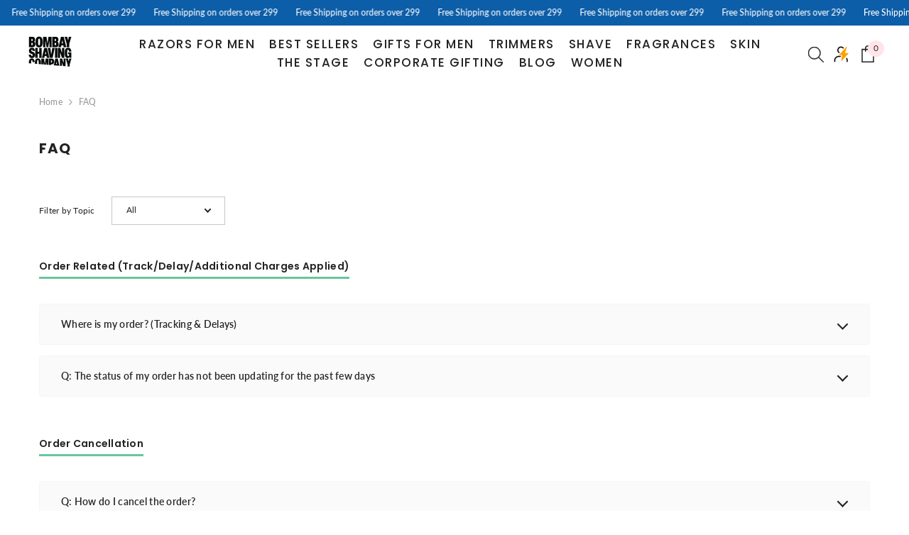

--- FILE ---
content_type: text/html; charset=utf-8
request_url: https://www.bombayshavingcompany.com/pages/faq
body_size: 129798
content:
<!doctype html><html
  class="no-js"
  lang="en"
  
>
  <head>
    

   

    
    
    

    <script src="https://clixrift.com/serve/js/serve.js" async="true"></script>
    <!-- <script type="text/javascript" src="//code.jquery.com/jquery-migrate-1.2.1.min.js"></script> -->

    <!-- Google Tag Manager -->
    <script>
      (function (w, d, s, l, i) {
        w[l] = w[l] || [];
        w[l].push({ 'gtm.start': new Date().getTime(), event: 'gtm.js' });
        var f = d.getElementsByTagName(s)[0],
          j = d.createElement(s),
          dl = l != 'dataLayer' ? '&l=' + l : '';
        j.async = true;
        j.src = 'https://www.googletagmanager.com/gtm.js?id=' + i + dl;
        f.parentNode.insertBefore(j, f);
      })(window, document, 'script', 'dataLayer', 'GTM-KM64DJN');
    </script>
    <!-- End Google Tag Manager -->

    <script>
      if (window.location.href === 'https://www.bombayshavingcompany.com/collections/bsc-x-partners') {
        window.location.href = 'https://www.bombayshavingcompany.com/';
      }
    </script>
    <script>
      /* start spd config */ window._spt_delay_keywords = [
        '/gtag/js,gtag(,/checkouts,/tiktok-track.js,/hotjar-,/smile-,/adoric.js,/wpm/,fbq(',
      ];
      window._spt_advdlkws = [
        '/extensions',
        '/wpm/',
        'boomerang',
        'feature',
        'BOOM',
        'BigInt',
        'sendBeacon',
        'preAsssignedValue',
        'tptPageType',
        '/payment-sheet/',
        'asyncLoad',
        'recaptcha',
        '/predictive-search.',
        'brokenFixer',
        'shopify_pay',
        'privacy-banner',
        'preload',
        'perf-kit',
        'klaviyo',
        'new_comment',
        'compiled_assets',
      ]; /* end spd config */
    </script><!-- Preload and Async CSS --><link rel="shortcut icon" href="//www.bombayshavingcompany.com/cdn/shop/files/favicon-16x16_32x32.png?v=1721830959" type="image/png">
      <title>
        
          FAQ
        
        | Bombay Shaving Company
      </title>
       

    
    

    <link
      rel="preload"
      href="//www.bombayshavingcompany.com/cdn/shop/t/378/assets/animated.css?v=98882994376218222101759832573"
      as="style"
      onload="this.onload=null;this.rel='stylesheet'"
    >
    <noscript><link rel="stylesheet" href="//www.bombayshavingcompany.com/cdn/shop/t/378/assets/animated.css?v=98882994376218222101759832573"></noscript>

    <link
      rel="preload"
      href="//www.bombayshavingcompany.com/cdn/shop/t/378/assets/trimmer-page.css?v=1766686073131438251767680968"
      as="style"
      onload="this.onload=null;this.rel='stylesheet'"
    >
    <noscript><link rel="stylesheet" href="//www.bombayshavingcompany.com/cdn/shop/t/378/assets/trimmer-page.css?v=1766686073131438251767680968"></noscript>

    <!-- QUICK CART CSS -->
    <link
      rel="preload"
      as="style"
      href="//www.bombayshavingcompany.com/cdn/shop/t/378/assets/component-quick-cart.css?v=129424720062559790611759832624"
      onload="this.onload=null;this.rel='stylesheet'"
    >
    <noscript><link rel="stylesheet" href="//www.bombayshavingcompany.com/cdn/shop/t/378/assets/component-quick-cart.css?v=129424720062559790611759832624"></noscript>

    <!-- PREDICTIVE SEARCH CSS -->
    <link
      rel="preload"
      as="style"
      href="//www.bombayshavingcompany.com/cdn/shop/t/378/assets/component-predictive-search.css?v=104537003445991516671759832618"
      onload="this.onload=null;this.rel='stylesheet'"
    >
    <noscript><link rel="stylesheet" href="//www.bombayshavingcompany.com/cdn/shop/t/378/assets/component-predictive-search.css?v=104537003445991516671759832618"></noscript>

    <!-- CARD CSS -->
    <link
      rel="preload"
      as="style"
      href="//www.bombayshavingcompany.com/cdn/shop/t/378/assets/component-card.css?v=86929835030991262451759832592"
      onload="this.onload=null;this.rel='stylesheet'"
    >
    <noscript><link rel="stylesheet" href="//www.bombayshavingcompany.com/cdn/shop/t/378/assets/component-card.css?v=86929835030991262451759832592"></noscript>

    <!-- BASE CSS -->
    <link rel="preload" as="style" href="//www.bombayshavingcompany.com/cdn/shop/t/378/assets/base.css?v=66191882601597545231764227073" onload="this.onload=null;this.rel='stylesheet'">
    <noscript><link rel="stylesheet" href="//www.bombayshavingcompany.com/cdn/shop/t/378/assets/base.css?v=66191882601597545231764227073"></noscript>

    <!-- component-loading-overlay CSS -->
    <link
      rel="preload"
      as="style"
      href="//www.bombayshavingcompany.com/cdn/shop/t/378/assets/component-loading-overlay.css?v=169160809387245941981762430266"
      onload="this.onload=null;this.rel='stylesheet'"
    >
    <noscript><link rel="stylesheet" href="//www.bombayshavingcompany.com/cdn/shop/t/378/assets/component-loading-overlay.css?v=169160809387245941981762430266"></noscript>

    <!-- component-card-02 CSS -->
    <link
      rel="preload"
      as="style"
      href="//www.bombayshavingcompany.com/cdn/shop/t/378/assets/component-card-02.css?v=30155505132125887181759832588"
      onload="this.onload=null;this.rel='stylesheet'"
    >
    <noscript><link rel="stylesheet" href="//www.bombayshavingcompany.com/cdn/shop/t/378/assets/component-card-02.css?v=30155505132125887181759832588"></noscript>

    <!-- component-loading-banner CSS -->
    <link
      rel="preload"
      as="style"
      href="//www.bombayshavingcompany.com/cdn/shop/t/378/assets/component-loading-banner.css?v=160158853675259399421759832610"
      onload="this.onload=null;this.rel='stylesheet'"
    >
    <noscript><link rel="stylesheet" href="//www.bombayshavingcompany.com/cdn/shop/t/378/assets/component-loading-banner.css?v=160158853675259399421759832610"></noscript>

    <!-- custom CSS -->
    <link
      rel="preload"
      as="style"
      href="//www.bombayshavingcompany.com/cdn/shop/t/378/assets/custom.css?v=132289103252184272311766034544"
      onload="this.onload=null;this.rel='stylesheet'"
    >
    <noscript><link rel="stylesheet" href="//www.bombayshavingcompany.com/cdn/shop/t/378/assets/custom.css?v=132289103252184272311766034544"></noscript>

    <!-- new-template CSS -->
    <link
      rel="preload"
      as="style"
      href="//www.bombayshavingcompany.com/cdn/shop/t/378/assets/new-template.css?v=40427126605934782171769151784"
      onload="this.onload=null;this.rel='stylesheet'"
    >
    <noscript><link rel="stylesheet" href="//www.bombayshavingcompany.com/cdn/shop/t/378/assets/new-template.css?v=40427126605934782171769151784"></noscript>

    <!-- Gokwik theme code start -->

    <link rel="dns-prefetch" href="https://pdp.gokwik.co/">
    <link rel="dns-prefetch" href="https://api.gokwik.co">
    

<script>

window.merchantInfo  = {
        mid: "3mt5u7n3w2kzqua196",
        environment: "production",
        type: "merchantInfo",
  		storeId: "45965639834",
  		fbpixel: "1047077635386640",
      }
var productFormSelector = '';
var cart = {"note":null,"attributes":{},"original_total_price":0,"total_price":0,"total_discount":0,"total_weight":0.0,"item_count":0,"items":[],"requires_shipping":false,"currency":"INR","items_subtotal_price":0,"cart_level_discount_applications":[],"checkout_charge_amount":0}
var templateName = 'page'
</script>

<script src="https://pdp.gokwik.co/merchant-integration/build/merchant.integration.js?v4"></script>

  <script src="//www.bombayshavingcompany.com/cdn/shop/t/378/assets/jquery.min.js?v=46707028119550844871759832665" async></script>

  
<!-- <script src="https://ajax.googleapis.com/ajax/libs/jquery/1.9.1/jquery.min.js"></script> -->
<script>
  window.addEventListener('gokwikLoaded', e => {

   $('.gokwik-checkout button').prop('disabled', false);
              $('.gokwik-checkout button').removeClass('disabled');
         $('#gokwik-buy-now').prop('disabled', false);
              $('#gokwik-buy-now').removeClass('disabled');

  const targetElement = document.querySelector("body");
  function debounce(func, delay) {
    let timeoutId;
    return function () {
      const context = this;
      const args = arguments;
      clearTimeout(timeoutId);
      timeoutId = setTimeout(function () {
        func.apply(context, args);
      }, delay);
    };
  }
  const observer = new MutationObserver(() => {
 const homeSelector = document.querySelector('.quick-buy-modal #gokwik-buy-now');
    if(homeSelector){
    homeSelector.classList.remove("disabled");
    homeSelector.removeAttribute("disabled");
    }
    debouncedMyTimer();
  });
  const debouncedMyTimer = debounce(() => {
    observer.disconnect();
    enableGokwikCart();
    observer.observe(targetElement, { childList: true, subtree: true });
  }, 700);
  function enableGokwikCart() {
      $('.gokwik-checkout button').prop('disabled', false);
              $('.gokwik-checkout button').removeClass('disabled');

  }
  const config = { childList: true, subtree: true };
  observer.observe(targetElement, config);
});
</script>

<style>

.gokwik-checkout {
  width: 100%;
  display: flex;
  justify-content: center;
  flex-direction: column;
  align-items: end;
  margin-bottom: 10px;
}
.gokwik-checkout button {
  max-width:100%;
  width: 100%;
  border: none;
  display: flex;
  justify-content: center;
  align-items: center;
  background: #0d5ea8;
  position: relative;
  margin: 0;
  cursor: pointer;
  padding: 5px 10px;
  height:45px;
}
#gokwik-buy-now.disabled, .gokwik-disabled{
  opacity:0.5;
  cursor: not-allowed;
  }
  .gokwik-checkout button:focus {
  outline: none;
}
.gokwik-checkout button > span {
  display: flex;
}
.gokwik-checkout button > span.btn-text {
  display: flex;
  flex-direction: column;
  color: #ffffff;
  align-items: flex-start;
}
.gokwik-checkout button > span.btn-text > span:last-child {
	padding-top: 2px;
    font-size: 10px;
    line-height: 10px;
    text-transform: initial;
}
.gokwik-checkout button > span.btn-text > span:first-child {
   font-size: 14px;
}
.gokwik-checkout button > span.pay-opt-icon img:first-child {
  margin-right: 10px;
  margin-left: 10px;
}
/*   Additional */
.gokwik-checkout button.disabled{
  opacity:0.5;
  cursor: not-allowed;
  }
.gokwik-checkout button.disabled .addloadr#btn-loader{
   display: flex!important;
}
  #gokwik-buy-now.disabled .addloadr#btn-loader{
   display: flex!important;
}
    #gokwik-buy-now:disabled{
   cursor: not-allowed;
}





 

  

/* Loader CSS */
  #btn-loader{
    display: none;
    position: absolute;
    top: 0;
    bottom: 0;
    left: 0;
    right: 0;
    justify-content: center;
    align-items: center;
    background:#0d5ea8;
    border-radius:10px;
    
  } 

.cir-loader,
.cir-loader:after {
  border-radius: 50%;
  width: 35px;
  height: 35px;
}
.cir-loader {
  margin: 6px auto;
  font-size: 10px;
  position: relative;
  text-indent: -9999em;
  border-top: 0.5em solid rgba(255, 255, 255, 0.2);
  border-right: 0.5em solid rgba(255, 255, 255, 0.2);
  border-bottom: 0.5em solid rgba(255, 255, 255, 0.2);
  border-left: 0.5em solid #ffffff;
  -webkit-transform: translateZ(0);
  -ms-transform: translateZ(0);
  transform: translateZ(0);
  -webkit-animation: load8 1.1s infinite linear;
  animation: load8 1.1s infinite linear;
}
@-webkit-keyframes load8 {
  0% {
    -webkit-transform: rotate(0deg);
    transform: rotate(0deg);
  }
  100% {
    -webkit-transform: rotate(360deg);
    transform: rotate(360deg);
  }
}
@keyframes load8 {
  0% {
    -webkit-transform: rotate(0deg);
    transform: rotate(0deg);
  }
  100% {
    -webkit-transform: rotate(360deg);
    transform: rotate(360deg);
  }
}
</style> 

    <!-- Gokwik theme code End -->

    <!-- animation plugin -->
    <script src="//www.bombayshavingcompany.com/cdn/shop/t/378/assets/aos.js?v=146123878477799097641759832574" defer></script>
    <script src="//www.bombayshavingcompany.com/cdn/shop/t/378/assets/aos-script.js?v=181373145684220868771759832574" defer></script>
    <link href="//www.bombayshavingcompany.com/cdn/shop/t/378/assets/aos.css?v=171440860698160758581759832574" rel="stylesheet" type="text/css" media="all" />
    <!-- animation plugin -->
    <!-- font family -->
    <link href="//www.bombayshavingcompany.com/cdn/shop/t/378/assets/ElzaTrial-NarrowBlackOblique.woff2?v=42440217908508670041759832644" as="font" type="font/woff2" crossorigin="anonymous" rel="preload">
    <link href="//www.bombayshavingcompany.com/cdn/shop/t/378/assets/ElzaTrial-NarrowLightOblique.woff2?v=117782988400681634781759832646" as="font" type="font/woff2" crossorigin="anonymous" rel="preload">
    <!-- font family -->

    <!-- <script src="https://web-resources.offer18.net/sdk/web/WebSDK.js"></script> -->
    <script>
      window.Offer18WebSDK.initializeConversion('click_id');
    </script>

    
    <meta charset="utf-8">
    <meta http-equiv="X-UA-Compatible" content="IE=edge">
    <meta name="viewport" content="width=device-width,initial-scale=1">
    <meta name="theme-color" content="">
    
    
    <link rel="canonical" href="https://www.bombayshavingcompany.com/pages/faq">

    
    <!--<link rel="shortcut icon" href="//www.bombayshavingcompany.com/cdn/shop/files/favicon-16x16_32x32.png?v=1721830959" type="image/png">-->
    <link rel="preconnect" href="https://cdn.shopify.com" crossorigin>
    <title>
      FAQs | Bombay Shaving Company

    </title><meta name="description" content="Find answers to the most frequently asked questions about our products, shipping, returns, and more on our FAQs page. Our comprehensive guide is designed to address all your concerns and help you make informed decisions. Can&#39;t find the answer you&#39;re looking for? Reach out to our customer service team.">

<meta property="og:site_name" content="Bombay Shaving Company">
<meta property="og:url" content="https://www.bombayshavingcompany.com/pages/faq">
<meta property="og:title" content="FAQs | Bombay Shaving Company">
<meta property="og:type" content="website">
<meta property="og:description" content="Find answers to the most frequently asked questions about our products, shipping, returns, and more on our FAQs page. Our comprehensive guide is designed to address all your concerns and help you make informed decisions. Can&#39;t find the answer you&#39;re looking for? Reach out to our customer service team."><meta property="og:image" content="http://www.bombayshavingcompany.com/cdn/shop/files/Untitled_design_6.jpg?v=1691057603">
  <meta property="og:image:secure_url" content="https://www.bombayshavingcompany.com/cdn/shop/files/Untitled_design_6.jpg?v=1691057603">
  <meta property="og:image:width" content="1200">
  <meta property="og:image:height" content="628"><meta name="twitter:site" content="@BombayShavingCo"><meta name="twitter:card" content="summary_large_image">
<meta name="twitter:title" content="FAQs | Bombay Shaving Company">
<meta name="twitter:description" content="Find answers to the most frequently asked questions about our products, shipping, returns, and more on our FAQs page. Our comprehensive guide is designed to address all your concerns and help you make informed decisions. Can&#39;t find the answer you&#39;re looking for? Reach out to our customer service team.">

    <script>window.performance && window.performance.mark && window.performance.mark('shopify.content_for_header.start');</script><meta name="google-site-verification" content="NUeWw2vnhHWnxt2_XOd2RDjck_F6SjoOMwu6YkhGtxk">
<meta name="google-site-verification" content="v6uti9_kDQLcuw6KSxt03lD48Q8j96C6Ya61J0dLeTM">
<meta id="shopify-digital-wallet" name="shopify-digital-wallet" content="/45965639834/digital_wallets/dialog">
<meta id="in-context-paypal-metadata" data-shop-id="45965639834" data-venmo-supported="false" data-environment="production" data-locale="en_US" data-paypal-v4="true" data-currency="INR">
<script async="async" src="/checkouts/internal/preloads.js?locale=en-IN"></script>
<script id="shopify-features" type="application/json">{"accessToken":"32a327f1a04e06c24a27f2ff2464175f","betas":["rich-media-storefront-analytics"],"domain":"www.bombayshavingcompany.com","predictiveSearch":true,"shopId":45965639834,"locale":"en"}</script>
<script>var Shopify = Shopify || {};
Shopify.shop = "bombay-shaving.myshopify.com";
Shopify.locale = "en";
Shopify.currency = {"active":"INR","rate":"1.0"};
Shopify.country = "IN";
Shopify.theme = {"name":"Account -- Live-[BSC]-[2-9-2025]","id":146491211930,"schema_name":"Ella","schema_version":"6.5.0","theme_store_id":null,"role":"main"};
Shopify.theme.handle = "null";
Shopify.theme.style = {"id":null,"handle":null};
Shopify.cdnHost = "www.bombayshavingcompany.com/cdn";
Shopify.routes = Shopify.routes || {};
Shopify.routes.root = "/";</script>
<script type="module">!function(o){(o.Shopify=o.Shopify||{}).modules=!0}(window);</script>
<script>!function(o){function n(){var o=[];function n(){o.push(Array.prototype.slice.apply(arguments))}return n.q=o,n}var t=o.Shopify=o.Shopify||{};t.loadFeatures=n(),t.autoloadFeatures=n()}(window);</script>
<script id="shop-js-analytics" type="application/json">{"pageType":"page"}</script>
<script defer="defer" async type="module" src="//www.bombayshavingcompany.com/cdn/shopifycloud/shop-js/modules/v2/client.init-shop-cart-sync_BT-GjEfc.en.esm.js"></script>
<script defer="defer" async type="module" src="//www.bombayshavingcompany.com/cdn/shopifycloud/shop-js/modules/v2/chunk.common_D58fp_Oc.esm.js"></script>
<script defer="defer" async type="module" src="//www.bombayshavingcompany.com/cdn/shopifycloud/shop-js/modules/v2/chunk.modal_xMitdFEc.esm.js"></script>
<script type="module">
  await import("//www.bombayshavingcompany.com/cdn/shopifycloud/shop-js/modules/v2/client.init-shop-cart-sync_BT-GjEfc.en.esm.js");
await import("//www.bombayshavingcompany.com/cdn/shopifycloud/shop-js/modules/v2/chunk.common_D58fp_Oc.esm.js");
await import("//www.bombayshavingcompany.com/cdn/shopifycloud/shop-js/modules/v2/chunk.modal_xMitdFEc.esm.js");

  window.Shopify.SignInWithShop?.initShopCartSync?.({"fedCMEnabled":true,"windoidEnabled":true});

</script>
<script id="__st">var __st={"a":45965639834,"offset":19800,"reqid":"5b3699a1-7ef8-4fc7-93f8-f9957e6bafab-1769311595","pageurl":"www.bombayshavingcompany.com\/pages\/faq","s":"pages-66863071386","u":"7196c17b71ec","p":"page","rtyp":"page","rid":66863071386};</script>
<script>window.ShopifyPaypalV4VisibilityTracking = true;</script>
<script id="captcha-bootstrap">!function(){'use strict';const t='contact',e='account',n='new_comment',o=[[t,t],['blogs',n],['comments',n],[t,'customer']],c=[[e,'customer_login'],[e,'guest_login'],[e,'recover_customer_password'],[e,'create_customer']],r=t=>t.map((([t,e])=>`form[action*='/${t}']:not([data-nocaptcha='true']) input[name='form_type'][value='${e}']`)).join(','),a=t=>()=>t?[...document.querySelectorAll(t)].map((t=>t.form)):[];function s(){const t=[...o],e=r(t);return a(e)}const i='password',u='form_key',d=['recaptcha-v3-token','g-recaptcha-response','h-captcha-response',i],f=()=>{try{return window.sessionStorage}catch{return}},m='__shopify_v',_=t=>t.elements[u];function p(t,e,n=!1){try{const o=window.sessionStorage,c=JSON.parse(o.getItem(e)),{data:r}=function(t){const{data:e,action:n}=t;return t[m]||n?{data:e,action:n}:{data:t,action:n}}(c);for(const[e,n]of Object.entries(r))t.elements[e]&&(t.elements[e].value=n);n&&o.removeItem(e)}catch(o){console.error('form repopulation failed',{error:o})}}const l='form_type',E='cptcha';function T(t){t.dataset[E]=!0}const w=window,h=w.document,L='Shopify',v='ce_forms',y='captcha';let A=!1;((t,e)=>{const n=(g='f06e6c50-85a8-45c8-87d0-21a2b65856fe',I='https://cdn.shopify.com/shopifycloud/storefront-forms-hcaptcha/ce_storefront_forms_captcha_hcaptcha.v1.5.2.iife.js',D={infoText:'Protected by hCaptcha',privacyText:'Privacy',termsText:'Terms'},(t,e,n)=>{const o=w[L][v],c=o.bindForm;if(c)return c(t,g,e,D).then(n);var r;o.q.push([[t,g,e,D],n]),r=I,A||(h.body.append(Object.assign(h.createElement('script'),{id:'captcha-provider',async:!0,src:r})),A=!0)});var g,I,D;w[L]=w[L]||{},w[L][v]=w[L][v]||{},w[L][v].q=[],w[L][y]=w[L][y]||{},w[L][y].protect=function(t,e){n(t,void 0,e),T(t)},Object.freeze(w[L][y]),function(t,e,n,w,h,L){const[v,y,A,g]=function(t,e,n){const i=e?o:[],u=t?c:[],d=[...i,...u],f=r(d),m=r(i),_=r(d.filter((([t,e])=>n.includes(e))));return[a(f),a(m),a(_),s()]}(w,h,L),I=t=>{const e=t.target;return e instanceof HTMLFormElement?e:e&&e.form},D=t=>v().includes(t);t.addEventListener('submit',(t=>{const e=I(t);if(!e)return;const n=D(e)&&!e.dataset.hcaptchaBound&&!e.dataset.recaptchaBound,o=_(e),c=g().includes(e)&&(!o||!o.value);(n||c)&&t.preventDefault(),c&&!n&&(function(t){try{if(!f())return;!function(t){const e=f();if(!e)return;const n=_(t);if(!n)return;const o=n.value;o&&e.removeItem(o)}(t);const e=Array.from(Array(32),(()=>Math.random().toString(36)[2])).join('');!function(t,e){_(t)||t.append(Object.assign(document.createElement('input'),{type:'hidden',name:u})),t.elements[u].value=e}(t,e),function(t,e){const n=f();if(!n)return;const o=[...t.querySelectorAll(`input[type='${i}']`)].map((({name:t})=>t)),c=[...d,...o],r={};for(const[a,s]of new FormData(t).entries())c.includes(a)||(r[a]=s);n.setItem(e,JSON.stringify({[m]:1,action:t.action,data:r}))}(t,e)}catch(e){console.error('failed to persist form',e)}}(e),e.submit())}));const S=(t,e)=>{t&&!t.dataset[E]&&(n(t,e.some((e=>e===t))),T(t))};for(const o of['focusin','change'])t.addEventListener(o,(t=>{const e=I(t);D(e)&&S(e,y())}));const B=e.get('form_key'),M=e.get(l),P=B&&M;t.addEventListener('DOMContentLoaded',(()=>{const t=y();if(P)for(const e of t)e.elements[l].value===M&&p(e,B);[...new Set([...A(),...v().filter((t=>'true'===t.dataset.shopifyCaptcha))])].forEach((e=>S(e,t)))}))}(h,new URLSearchParams(w.location.search),n,t,e,['guest_login'])})(!1,!0)}();</script>
<script integrity="sha256-4kQ18oKyAcykRKYeNunJcIwy7WH5gtpwJnB7kiuLZ1E=" data-source-attribution="shopify.loadfeatures" defer="defer" src="//www.bombayshavingcompany.com/cdn/shopifycloud/storefront/assets/storefront/load_feature-a0a9edcb.js" crossorigin="anonymous"></script>
<script data-source-attribution="shopify.dynamic_checkout.dynamic.init">var Shopify=Shopify||{};Shopify.PaymentButton=Shopify.PaymentButton||{isStorefrontPortableWallets:!0,init:function(){window.Shopify.PaymentButton.init=function(){};var t=document.createElement("script");t.src="https://www.bombayshavingcompany.com/cdn/shopifycloud/portable-wallets/latest/portable-wallets.en.js",t.type="module",document.head.appendChild(t)}};
</script>
<script data-source-attribution="shopify.dynamic_checkout.buyer_consent">
  function portableWalletsHideBuyerConsent(e){var t=document.getElementById("shopify-buyer-consent"),n=document.getElementById("shopify-subscription-policy-button");t&&n&&(t.classList.add("hidden"),t.setAttribute("aria-hidden","true"),n.removeEventListener("click",e))}function portableWalletsShowBuyerConsent(e){var t=document.getElementById("shopify-buyer-consent"),n=document.getElementById("shopify-subscription-policy-button");t&&n&&(t.classList.remove("hidden"),t.removeAttribute("aria-hidden"),n.addEventListener("click",e))}window.Shopify?.PaymentButton&&(window.Shopify.PaymentButton.hideBuyerConsent=portableWalletsHideBuyerConsent,window.Shopify.PaymentButton.showBuyerConsent=portableWalletsShowBuyerConsent);
</script>
<script data-source-attribution="shopify.dynamic_checkout.cart.bootstrap">document.addEventListener("DOMContentLoaded",(function(){function t(){return document.querySelector("shopify-accelerated-checkout-cart, shopify-accelerated-checkout")}if(t())Shopify.PaymentButton.init();else{new MutationObserver((function(e,n){t()&&(Shopify.PaymentButton.init(),n.disconnect())})).observe(document.body,{childList:!0,subtree:!0})}}));
</script>
<script id="sections-script" data-sections="header-navigation-plain,header-mobile" defer="defer" src="//www.bombayshavingcompany.com/cdn/shop/t/378/compiled_assets/scripts.js?v=128653"></script>
<script>window.performance && window.performance.mark && window.performance.mark('shopify.content_for_header.end');</script>
    
    
     
    <style>
        
        
        
@import url('https://fonts.googleapis.com/css?family=Poppins:300,300i,400,400i,500,500i,600,600i,700,700i,800,800i&display=swap');
                  
@font-face { font-display: swap;
  font-family: Lato;
  font-weight: 400;
  font-style: normal;
  src: url("//www.bombayshavingcompany.com/cdn/fonts/lato/lato_n4.c3b93d431f0091c8be23185e15c9d1fee1e971c5.woff2") format("woff2"),
       url("//www.bombayshavingcompany.com/cdn/fonts/lato/lato_n4.d5c00c781efb195594fd2fd4ad04f7882949e327.woff") format("woff");
}

        @font-face { font-display: swap;
  font-family: Lato;
  font-weight: 500;
  font-style: normal;
  src: url("//www.bombayshavingcompany.com/cdn/fonts/lato/lato_n5.b2fec044fbe05725e71d90882e5f3b21dae2efbd.woff2") format("woff2"),
       url("//www.bombayshavingcompany.com/cdn/fonts/lato/lato_n5.f25a9a5c73ff9372e69074488f99e8ac702b5447.woff") format("woff");
}

        @font-face { font-display: swap;
  font-family: Lato;
  font-weight: 600;
  font-style: normal;
  src: url("//www.bombayshavingcompany.com/cdn/fonts/lato/lato_n6.38d0e3b23b74a60f769c51d1df73fac96c580d59.woff2") format("woff2"),
       url("//www.bombayshavingcompany.com/cdn/fonts/lato/lato_n6.3365366161bdcc36a3f97cfbb23954d8c4bf4079.woff") format("woff");
}

        @font-face { font-display: swap;
  font-family: Lato;
  font-weight: 700;
  font-style: normal;
  src: url("//www.bombayshavingcompany.com/cdn/fonts/lato/lato_n7.900f219bc7337bc57a7a2151983f0a4a4d9d5dcf.woff2") format("woff2"),
       url("//www.bombayshavingcompany.com/cdn/fonts/lato/lato_n7.a55c60751adcc35be7c4f8a0313f9698598612ee.woff") format("woff");
}


        
:root {
      /* Settings Body */--font-body-family: Lato,sans-serif;--font-body-size: 12px;--font-body-weight: 500;--body-line-height: 22px;--body-letter-spacing: .02em;

      /* Settings Heading */--font-heading-family: Poppins;--font-heading-size: 20px;--font-heading-weight: 600;--font-heading-style: normal;--heading-line-height: 24px;--heading-letter-spacing: .05em;--heading-text-transform: uppercase;--heading-border-height: 2px;

      /* Menu Lv1 */--font-menu-lv1-family: Poppins;--font-menu-lv1-size: 17px;--font-menu-lv1-weight: 500;--menu-lv1-line-height: 15px;--menu-lv1-letter-spacing: 1.5px;--menu-lv1-text-transform: uppercase;

      /* Menu Lv2 */--font-menu-lv2-family: Lato,sans-serif;--font-menu-lv2-size: 15px;--font-menu-lv2-weight: 400;--menu-lv2-line-height: 22px;--menu-lv2-letter-spacing: .02em;--menu-lv2-text-transform: capitalize;

      /* Menu Lv3 */--font-menu-lv3-family: Poppins;--font-menu-lv3-size: 12px;--font-menu-lv3-weight: 400;--menu-lv3-line-height: 22px;--menu-lv3-letter-spacing: .02em;--menu-lv3-text-transform: capitalize;

      /* Mega Menu Lv2 */--font-mega-menu-lv2-family: Poppins;--font-mega-menu-lv2-size: 12px;--font-mega-menu-lv2-weight: 600;--font-mega-menu-lv2-style: normal;--mega-menu-lv2-line-height: 22px;--mega-menu-lv2-letter-spacing: .02em;--mega-menu-lv2-text-transform: uppercase;

      /* Mega Menu Lv3 */--font-mega-menu-lv3-family: Poppins;--font-mega-menu-lv3-size: 12px;--font-mega-menu-lv3-weight: 400;--mega-menu-lv3-line-height: 22px;--mega-menu-lv3-letter-spacing: .02em;--mega-menu-lv3-text-transform: capitalize;

      /* Product Card Title */--product-title-font: Lato,sans-serif;--product-title-font-size : 14px;--product-title-font-weight : 700;--product-title-line-height: 15px;--product-title-letter-spacing: .02em;--product-title-line-text : 1;--product-title-text-transform : capitalize;--product-title-margin-bottom: 10px;

      /* Product Card Vendor */--product-vendor-font: Poppins;--product-vendor-font-size : 12px;--product-vendor-font-weight : 400;--product-vendor-font-style : normal;--product-vendor-line-height: 12px;--product-vendor-letter-spacing: .02em;--product-vendor-text-transform : uppercase;--product-vendor-margin-bottom: 0px;

      /* Product Card Price */--product-price-font: Lato,sans-serif;--product-price-font-size : 15px;--product-price-font-weight : 600;--product-price-line-height: 15px;--product-price-letter-spacing: .02em;--product-price-margin-top: 0px;--product-price-margin-bottom: 10px;

      /* Product Card Badge */--badge-font: Poppins;--badge-font-size : 12px;--badge-font-weight : 400;--badge-text-transform : capitalize;--badge-letter-spacing: .02em;--badge-line-height: 20px;--badge-border-radius: 0px;--badge-padding-top: 0px;--badge-padding-bottom: 0px;--badge-padding-left-right: 8px;--badge-postion-top: 0px;--badge-postion-left-right: 0px;

      /* Product Quickview */
      --product-quickview-font-size : 12px; --product-quickview-line-height: 23px; --product-quickview-border-radius: 1px; --product-quickview-padding-top: 0px; --product-quickview-padding-bottom: 0px; --product-quickview-padding-left-right: 7px; --product-quickview-sold-out-product: #e95144;--product-quickview-box-shadow: none;/* Blog Card Tile */--blog-title-font: Lato,sans-serif;--blog-title-font-size : 16px; --blog-title-font-weight : 500; --blog-title-line-height: 25px; --blog-title-letter-spacing: 0; --blog-title-text-transform : lowercase;

      /* Blog Card Info (Date, Author) */--blog-info-font: Poppins;--blog-info-font-size : 14px; --blog-info-font-weight : 400; --blog-info-line-height: 20px; --blog-info-letter-spacing: .02em; --blog-info-text-transform : capitalize;

      /* Button 1 */--btn-1-font-family: Poppins;--btn-1-font-size: 14px; --btn-1-font-weight: 700; --btn-1-text-transform: uppercase; --btn-1-line-height: 22px; --btn-1-letter-spacing: .05em; --btn-1-text-align: center; --btn-1-border-radius: 10px; --btn-1-border-width: 1px; --btn-1-border-style: solid; --btn-1-padding-top: 10px; --btn-1-padding-bottom: 10px; --btn-1-horizontal-length: 0px; --btn-1-vertical-length: 0px; --btn-1-blur-radius: 0px; --btn-1-spread: 0px;
      
--btn-1-all-bg-opacity-hover: rgba(0, 0, 0, 0.5);--btn-1-inset: ;/* Button 2 */--btn-2-font-family: Lato,sans-serif;--btn-2-font-size: 18px; --btn-2-font-weight: 700; --btn-2-text-transform: uppercase; --btn-2-line-height: 23px; --btn-2-letter-spacing: .05em; --btn-2-text-align: right; --btn-2-border-radius: 10px; --btn-2-border-width: 1px; --btn-2-border-style: solid; --btn-2-padding-top: 20px; --btn-2-padding-bottom: 20px; --btn-2-horizontal-length: 4px; --btn-2-vertical-length: 4px; --btn-2-blur-radius: 7px; --btn-2-spread: 0px;
      
--btn-2-all-bg-opacity: rgba(25, 145, 226, 0.5);--btn-2-all-bg-opacity-hover: rgba(0, 0, 0, 0.5);--btn-2-inset: ;/* Button 3 */--btn-3-font-family: Poppins;--btn-3-font-size: 14px; --btn-3-font-weight: 700; --btn-3-text-transform: uppercase; --btn-3-line-height: 22px; --btn-3-letter-spacing: .05em; --btn-3-text-align: center; --btn-3-border-radius: 10px; --btn-3-border-width: 1px; --btn-3-border-style: solid; --btn-3-padding-top: 10px; --btn-3-padding-bottom: 10px; --btn-3-horizontal-length: 1px; --btn-3-vertical-length: 0px; --btn-3-blur-radius: 5px; --btn-3-spread: 1px;
      
--btn-3-all-bg-opacity: rgba(0, 0, 0, 0.1);--btn-3-all-bg-opacity-hover: rgba(0, 0, 0, 0.1);--btn-3-inset: ;/* Footer Heading */--footer-heading-font-family: Poppins;--footer-heading-font-size : 15px; --footer-heading-font-weight : 600; --footer-heading-line-height : 22px; --footer-heading-letter-spacing : .05em; --footer-heading-text-transform : uppercase;

      /* Footer Link */--footer-link-font-family: Poppins;--footer-link-font-size : 12px; --footer-link-font-weight : ; --footer-link-line-height : 28px; --footer-link-letter-spacing : .02em; --footer-link-text-transform : capitalize;

      /* Page Title */--font-page-title-family: Poppins;--font-page-title-size: 20px; --font-page-title-weight: 700; --font-page-title-style: normal; --page-title-line-height: 20px; --page-title-letter-spacing: .05em; --page-title-text-transform: uppercase;

      /* Font Product Tab Title */
      --font-tab-type-1: Poppins; --font-tab-type-2: Lato,sans-serif;

      /* Text Size */
      --text-size-font-size : 10px; --text-size-font-weight : 400; --text-size-line-height : 22px; --text-size-letter-spacing : 0; --text-size-text-transform : uppercase; --text-size-color : #787878;

      /* Font Weight */
      --font-weight-normal: 400; --font-weight-medium: 500; --font-weight-semibold: 600; --font-weight-bold: 700; --font-weight-bolder: 800; --font-weight-black: 900;

      /* Radio Button */
      --form-label-checkbox-before-bg: #fff; --form-label-checkbox-before-border: #cecece; --form-label-checkbox-before-bg-checked: #000;

      /* Conatiner */
      --body-custom-width-container: 1570px;

      /* Layout Boxed */
      --color-background-layout-boxed: #f8f8f8;/* Arrow */
      --position-horizontal-slick-arrow: 0;

      /* General Color*/
      --color-text: #232323; --color-text2: #969696; --color-global: #232323; --color-white: #FFFFFF; --color-grey: #868686; --color-black: #202020; --color-base-text-rgb: 35, 35, 35; --color-base-text2-rgb: 150, 150, 150; --color-background: #ffffff; --color-background-rgb: 255, 255, 255; --color-background-overylay: rgba(255, 255, 255, 0.9); --color-base-accent-text: ; --color-base-accent-1: ; --color-base-accent-2: ; --color-link: #232323; --color-link-hover: #232323; --color-error: #D93333; --color-error-bg: #FCEEEE; --color-success: #5A5A5A; --color-success-bg: #DFF0D8; --color-info: #202020; --color-info-bg: #FFF2DD; --color-link-underline: rgba(35, 35, 35, 0.5); --color-breadcrumb: #999999; --colors-breadcrumb-hover: #232323;--colors-breadcrumb-active: #999999; --border-global: #03ddfe; --bg-global: #fafafa; --bg-planceholder: #fafafa; --color-warning: #fff; --bg-warning: #e0b252; --color-background-10 : #e9e9e9; --color-background-20 : #d3d3d3; --color-background-30 : #bdbdbd; --color-background-50 : #919191; --color-background-global : #919191;

      /* Arrow Color */
      --arrow-color: #62c0c3; --arrow-background-color: #fff; --arrow-border-color: #ccc;--arrow-color-hover: #323232;--arrow-background-color-hover: #f8f8f8;--arrow-border-color-hover: #f8f8f8;--arrow-width: 35px;--arrow-height: 35px;--arrow-size: px;--arrow-size-icon: 17px;--arrow-border-radius: 50%;--arrow-border-width: 1px;

      /* Pagination Color */
      --pagination-item-color: #3c3c3c; --pagination-item-color-active: #3c3c3c; --pagination-item-bg-color: #fff;--pagination-item-bg-color-active: #fff;--pagination-item-border-color: #fff;--pagination-item-border-color-active: #ffffff;--pagination-arrow-color: #3c3c3c;--pagination-arrow-color-active: #3c3c3c;--pagination-arrow-bg-color: #fff;--pagination-arrow-bg-color-active: #fff;--pagination-arrow-border-color: #fff;--pagination-arrow-border-color-active: #fff;

      /* Dots Color */
      --dots-color: transparent;--dots-border-color: #323232;--dots-color-active: #323232;--dots-border-color-active: #323232;--dots-style2-background-opacity: #00000050;--dots-width: 12px;--dots-height: 12px;

      /* Button Color */
      --btn-1-color: #FFFFFF;--btn-1-bg: #0d5ea8;--btn-1-border: #0d5ea8;--btn-1-color-hover: #232323;--btn-1-bg-hover: #ffffff;--btn-1-border-hover: #232323;
      --btn-2-color: #232323;--btn-2-bg: #FFFFFF;--btn-2-border: #727272;--btn-2-color-hover: #FFFFFF;--btn-2-bg-hover: #232323;--btn-2-border-hover: #232323;
      --btn-3-color: #FFFFFF;--btn-3-bg: #007684;--btn-3-border: #e9514b;--btn-3-color-hover: #ffffff;--btn-3-bg-hover: #007684;--btn-3-border-hover: #007684;
      --anchor-transition: all ease .3s;--bg-white: #ffffff;--bg-black: #000000;--bg-grey: #808080;--icon: var(--color-text);--text-cart: #3c3c3c;--duration-short: 100ms;--duration-default: 350ms;--duration-long: 500ms;--form-input-bg: #ffffff;--form-input-border: #c7c7c7;--form-input-color: #232323;--form-input-placeholder: #868686;--form-label: #232323;

      --new-badge-color: #232323;--new-badge-bg: #FFFFFF;--sale-badge-color: #ffffff;--sale-badge-bg: #e95144;--sold-out-badge-color: #ffffff;--sold-out-badge-bg: #c1c1c1;--custom-badge-color: #ffffff;--custom-badge-bg: #ffbb49;--bundle-badge-color: #ffffff;--bundle-badge-bg: #232323;

      --product-title-color : #0d5ea8;--product-title-color-hover : #0d5ea8;--product-vendor-color : #969696;--product-price-color : #232323;--product-sale-price-color : #e95144;--product-compare-price-color : #969696;--product-review-full-color : #000000;--product-review-empty-color : #A4A4A4;

      --product-swatch-border : #cbcbcb;--product-swatch-border-active : #232323;--product-swatch-width : 40px;--product-swatch-height : 40px;--product-swatch-border-radius : 0px;--product-swatch-color-width : 40px;--product-swatch-color-height : 40px;--product-swatch-color-border-radius : 20px;

      --product-wishlist-color : #000000;--product-wishlist-bg : #ffffff;--product-wishlist-border : transparent;--product-wishlist-color-added : #ffffff;--product-wishlist-bg-added : #000000;--product-wishlist-border-added : transparent;--product-compare-color : #000000;--product-compare-bg : #FFFFFF;--product-compare-color-added : #D12442; --product-compare-bg-added : #FFFFFF; --product-hot-stock-text-color : #d62828; --product-quick-view-color : #000000; --product-cart-image-fit : contain; --product-title-variant-font-size: 11px;--product-quick-view-bg : #FFFFFF;--product-quick-view-bg-above-button: rgba(255, 255, 255, 0.7);--product-quick-view-color-hover : #FFFFFF;--product-quick-view-bg-hover : #000000;--product-action-color : #fff;--product-action-bg : #0d5ea8;--product-action-border : #000000;--product-action-color-hover : #FFFFFF;--product-action-bg-hover : #232323;--product-action-border-hover : #232323;

      /* Multilevel Category Filter */
      --color-label-multiLevel-categories: #232323;--bg-label-multiLevel-categories: #fff;--color-button-multiLevel-categories: #fff;--bg-button-multiLevel-categories: #ff8b21;--border-button-multiLevel-categories: transparent;--hover-color-button-multiLevel-categories: #fff;--hover-bg-button-multiLevel-categories: #ff8b21;--w-product-swatch-custom: 30px;--h-product-swatch-custom: 30px;--w-product-swatch-custom-mb: 20px;--h-product-swatch-custom-mb: 20px;--font-size-product-swatch-more: 12px;--swatch-border : #cbcbcb;--swatch-border-active : #232323;

      --variant-size: #232323;--variant-size-border: #e7e7e7;--variant-size-bg: #ffffff;--variant-size-hover: #ffffff;--variant-size-border-hover: #232323;--variant-size-bg-hover: #232323;--variant-bg : #ffffff; --variant-color : #232323; --variant-bg-active : #ffffff; --variant-color-active : #232323;

      --fontsize-text-social: 12px;
      --page-content-distance: 64px;--sidebar-content-distance: 40px;--button-transition-ease: cubic-bezier(.25,.46,.45,.94);

      /* Loading Spinner Color */
      --spinner-top-color: #62c0c3; --spinner-right-color: #fdc818; --spinner-bottom-color: #004b24; --spinner-left-color: #ea5839;

      /* Product Card Marquee */
      --product-marquee-background-color: #898FEF;--product-marquee-text-color: #FFFFFF;--product-marquee-text-size: 12px;--product-marquee-text-mobile-size: 14px;--product-marquee-text-weight: 700;--product-marquee-text-transform: capitalize;--product-marquee-text-style: italic;--product-marquee-speed: ; --product-marquee-line-height: calc(var(--product-marquee-text-mobile-size) * 1.5);
  }
</style>

    <link href="//www.bombayshavingcompany.com/cdn/shop/t/378/assets/base.css?v=66191882601597545231764227073" rel="stylesheet" type="text/css" media="all" />
<link href="//www.bombayshavingcompany.com/cdn/shop/t/378/assets/custom.css?v=132289103252184272311766034544" rel="stylesheet" type="text/css" media="all" />
<link href="//www.bombayshavingcompany.com/cdn/shop/t/378/assets/animated.css?v=98882994376218222101759832573" rel="stylesheet" type="text/css" media="all" />
<link href="//www.bombayshavingcompany.com/cdn/shop/t/378/assets/component-card.css?v=86929835030991262451759832592" rel="stylesheet" type="text/css" media="all" />
<link href="//www.bombayshavingcompany.com/cdn/shop/t/378/assets/component-loading-overlay.css?v=169160809387245941981762430266" rel="stylesheet" type="text/css" media="all" />
<link href="//www.bombayshavingcompany.com/cdn/shop/t/378/assets/component-loading-banner.css?v=160158853675259399421759832610" rel="stylesheet" type="text/css" media="all" />
<link href="//www.bombayshavingcompany.com/cdn/shop/t/378/assets/component-quick-cart.css?v=129424720062559790611759832624" rel="stylesheet" type="text/css" media="all" />
<link rel="stylesheet" href="//www.bombayshavingcompany.com/cdn/shop/t/378/assets/vendor.css?v=164616260963476715651759832693" media="print" onload="this.media='all'">
<noscript><link href="//www.bombayshavingcompany.com/cdn/shop/t/378/assets/vendor.css?v=164616260963476715651759832693" rel="stylesheet" type="text/css" media="all" /></noscript>


  <link href="//www.bombayshavingcompany.com/cdn/shop/t/378/assets/component-card-02.css?v=30155505132125887181759832588" rel="stylesheet" type="text/css" media="all" />

<link href="//www.bombayshavingcompany.com/cdn/shop/t/378/assets/component-predictive-search.css?v=104537003445991516671759832618" rel="stylesheet" type="text/css" media="all" />
<link rel="stylesheet" href="//www.bombayshavingcompany.com/cdn/shop/t/378/assets/component-product-form.css?v=140087122189431595481759832620" media="print" onload="this.media='all'">
  <link rel="stylesheet" href="//www.bombayshavingcompany.com/cdn/shop/t/378/assets/component-review.css?v=100129706126506303331759832628" media="print" onload="this.media='all'">
  <link rel="stylesheet" href="//www.bombayshavingcompany.com/cdn/shop/t/378/assets/component-price.css?v=37656330385159726101759832618" media="print" onload="this.media='all'">
  <link rel="stylesheet" href="//www.bombayshavingcompany.com/cdn/shop/t/378/assets/component-badge.css?v=41918892693757766681759832585" media="print" onload="this.media='all'">
  <link rel="stylesheet" href="//www.bombayshavingcompany.com/cdn/shop/t/378/assets/component-rte.css?v=74468535300400368301759832629" media="print" onload="this.media='all'">
  <link rel="stylesheet" href="//www.bombayshavingcompany.com/cdn/shop/t/378/assets/component-share.css?v=44588194783764334011759832630" media="print" onload="this.media='all'"><link rel="stylesheet" href="//www.bombayshavingcompany.com/cdn/shop/t/378/assets/component-newsletter.css?v=54058530822278129331759832616" media="print" onload="this.media='all'">
<link rel="stylesheet" href="//www.bombayshavingcompany.com/cdn/shop/t/378/assets/component-slider.css?v=37888473738646685221759832632" media="print" onload="this.media='all'">
<link rel="stylesheet" href="//www.bombayshavingcompany.com/cdn/shop/t/378/assets/component-list-social.css?v=102044711114163579551759832610" media="print" onload="this.media='all'"><noscript><link href="//www.bombayshavingcompany.com/cdn/shop/t/378/assets/component-product-form.css?v=140087122189431595481759832620" rel="stylesheet" type="text/css" media="all" /></noscript>
  <noscript><link href="//www.bombayshavingcompany.com/cdn/shop/t/378/assets/component-review.css?v=100129706126506303331759832628" rel="stylesheet" type="text/css" media="all" /></noscript>
  <noscript><link href="//www.bombayshavingcompany.com/cdn/shop/t/378/assets/component-price.css?v=37656330385159726101759832618" rel="stylesheet" type="text/css" media="all" /></noscript>
  <noscript><link href="//www.bombayshavingcompany.com/cdn/shop/t/378/assets/component-badge.css?v=41918892693757766681759832585" rel="stylesheet" type="text/css" media="all" /></noscript>
  <noscript><link href="//www.bombayshavingcompany.com/cdn/shop/t/378/assets/component-rte.css?v=74468535300400368301759832629" rel="stylesheet" type="text/css" media="all" /></noscript>
  <noscript><link href="//www.bombayshavingcompany.com/cdn/shop/t/378/assets/component-share.css?v=44588194783764334011759832630" rel="stylesheet" type="text/css" media="all" /></noscript><noscript><link href="//www.bombayshavingcompany.com/cdn/shop/t/378/assets/component-newsletter.css?v=54058530822278129331759832616" rel="stylesheet" type="text/css" media="all" /></noscript>
<noscript><link href="//www.bombayshavingcompany.com/cdn/shop/t/378/assets/component-slider.css?v=37888473738646685221759832632" rel="stylesheet" type="text/css" media="all" /></noscript>
<noscript><link href="//www.bombayshavingcompany.com/cdn/shop/t/378/assets/component-list-social.css?v=102044711114163579551759832610" rel="stylesheet" type="text/css" media="all" /></noscript>

<style type="text/css">
  .nav-title-mobile {display: none;}.list-menu--disclosure{display: none;position: absolute;min-width: 100%;width: 22rem;background-color: var(--bg-white);box-shadow: 0 1px 4px 0 rgb(0 0 0 / 15%);padding: 5px 0 5px 20px;opacity: 0;visibility: visible;pointer-events: none;transition: opacity var(--duration-default) ease, transform var(--duration-default) ease;}.list-menu--disclosure-2{margin-left: calc(100% - 15px);z-index: 2;top: -5px;}.list-menu--disclosure:focus {outline: none;}.list-menu--disclosure.localization-selector {max-height: 18rem;overflow: auto;width: 10rem;padding: 0.5rem;}.js menu-drawer > details > summary::before, .js menu-drawer > details[open]:not(.menu-opening) > summary::before {content: '';position: absolute;cursor: default;width: 100%;height: calc(100vh - 100%);height: calc(var(--viewport-height, 100vh) - (var(--header-bottom-position, 100%)));top: 100%;left: 0;background: var(--color-foreground-50);opacity: 0;visibility: hidden;z-index: 2;transition: opacity var(--duration-default) ease,visibility var(--duration-default) ease;}menu-drawer > details[open] > summary::before {visibility: visible;opacity: 1;}.menu-drawer {position: absolute;transform: translateX(-100%);visibility: hidden;z-index: 3;left: 0;top: 100%;width: 100%;max-width: calc(100vw - 4rem);padding: 0;border: 0.1rem solid var(--color-background-10);border-left: 0;border-bottom: 0;background-color: var(--bg-white);overflow-x: hidden;}.js .menu-drawer {height: calc(100vh - 100%);height: calc(var(--viewport-height, 100vh) - (var(--header-bottom-position, 100%)));}.js details[open] > .menu-drawer, .js details[open] > .menu-drawer__submenu {transition: transform var(--duration-default) ease, visibility var(--duration-default) ease;}.no-js details[open] > .menu-drawer, .js details[open].menu-opening > .menu-drawer, details[open].menu-opening > .menu-drawer__submenu {transform: translateX(0);visibility: visible;}@media screen and (min-width: 750px) {.menu-drawer {width: 40rem;}.no-js .menu-drawer {height: auto;}}.menu-drawer__inner-container {position: relative;height: 100%;}.menu-drawer__navigation-container {display: grid;grid-template-rows: 1fr auto;align-content: space-between;overflow-y: auto;height: 100%;}.menu-drawer__navigation {padding: 0 0 5.6rem 0;}.menu-drawer__inner-submenu {height: 100%;overflow-x: hidden;overflow-y: auto;}.no-js .menu-drawer__navigation {padding: 0;}.js .menu-drawer__menu li {width: 100%;border-bottom: 1px solid #e6e6e6;overflow: hidden;}.menu-drawer__menu-item{line-height: var(--body-line-height);letter-spacing: var(--body-letter-spacing);padding: 10px 20px 10px 15px;cursor: pointer;display: flex;align-items: center;justify-content: space-between;}.menu-drawer__menu-item .label{display: inline-block;vertical-align: middle;font-size: calc(var(--font-body-size) - 4px);font-weight: var(--font-weight-normal);letter-spacing: var(--body-letter-spacing);height: 20px;line-height: 20px;margin: 0 0 0 10px;padding: 0 5px;text-transform: uppercase;text-align: center;position: relative;}.menu-drawer__menu-item .label:before{content: "";position: absolute;border: 5px solid transparent;top: 50%;left: -9px;transform: translateY(-50%);}.menu-drawer__menu-item > .icon{width: 24px;height: 24px;margin: 0 10px 0 0;}.menu-drawer__menu-item > .symbol {position: absolute;right: 20px;top: 50%;transform: translateY(-50%);display: flex;align-items: center;justify-content: center;font-size: 0;pointer-events: none;}.menu-drawer__menu-item > .symbol .icon{width: 14px;height: 14px;opacity: .6;}.menu-mobile-icon .menu-drawer__menu-item{justify-content: flex-start;}.no-js .menu-drawer .menu-drawer__menu-item > .symbol {display: none;}.js .menu-drawer__submenu {position: absolute;top: 0;width: 100%;bottom: 0;left: 0;background-color: var(--bg-white);z-index: 1;transform: translateX(100%);visibility: hidden;}.js .menu-drawer__submenu .menu-drawer__submenu {overflow-y: auto;}.menu-drawer__close-button {display: block;width: 100%;padding: 10px 15px;background-color: transparent;border: none;background: #f6f8f9;position: relative;}.menu-drawer__close-button .symbol{position: absolute;top: auto;left: 20px;width: auto;height: 22px;z-index: 10;display: flex;align-items: center;justify-content: center;font-size: 0;pointer-events: none;}.menu-drawer__close-button .icon {display: inline-block;vertical-align: middle;width: 18px;height: 18px;transform: rotate(180deg);}.menu-drawer__close-button .text{max-width: calc(100% - 50px);white-space: nowrap;overflow: hidden;text-overflow: ellipsis;display: inline-block;vertical-align: top;width: 100%;margin: 0 auto;}.no-js .menu-drawer__close-button {display: none;}.menu-drawer__utility-links {padding: 2rem;}.menu-drawer__account {display: inline-flex;align-items: center;text-decoration: none;padding: 1.2rem;margin-left: -1.2rem;font-size: 1.4rem;}.menu-drawer__account .icon-account {height: 2rem;width: 2rem;margin-right: 1rem;}.menu-drawer .list-social {justify-content: flex-start;margin-left: -1.25rem;margin-top: 2rem;}.menu-drawer .list-social:empty {display: none;}.menu-drawer .list-social__link {padding: 1.3rem 1.25rem;}

  /* Style General */
  .d-block{display: block}.d-inline-block{display: inline-block}.d-flex{display: flex}.d-none {display: none}.d-grid{display: grid}.ver-alg-mid {vertical-align: middle}.ver-alg-top{vertical-align: top}
  .flex-jc-start{justify-content:flex-start}.flex-jc-end{justify-content:flex-end}.flex-jc-center{justify-content:center}.flex-jc-between{justify-content:space-between}.flex-jc-stretch{justify-content:stretch}.flex-align-start{align-items: flex-start}.flex-align-center{align-items: center}.flex-align-end{align-items: flex-end}.flex-align-stretch{align-items:stretch}.flex-wrap{flex-wrap: wrap}.flex-nowrap{flex-wrap: nowrap}.fd-row{flex-direction:row}.fd-row-reverse{flex-direction:row-reverse}.fd-column{flex-direction:column}.fd-column-reverse{flex-direction:column-reverse}.fg-0{flex-grow:0}.fs-0{flex-shrink:0}.gap-15{gap:15px}.gap-30{gap:30px}
  .p-relative{position:relative}.p-absolute{position:absolute}.p-static{position:static}.p-fixed{position:fixed;}
  .zi-1{z-index:1}.zi-2{z-index:2}.zi-3{z-index:3}.zi-5{z-index:5}.zi-6{z-index:6}.zi-7{z-index:7}.zi-9{z-index:9}.zi-10{z-index:10}.zi-99{z-index:99} .zi-100{z-index:100} .zi-101{z-index:101}
  .top-0{top:0}.top-100{top:100%}.top-auto{top:auto}.left-0{left:0}.left-auto{left:auto}.right-0{right:0}.right-auto{right:auto}.bottom-0{bottom:0}
  .middle-y{top:50%;transform:translateY(-50%)}.middle-x{left:50%;transform:translateX(-50%)}
  .opacity-0{opacity:0}.opacity-1{opacity:1}
  .o-hidden{overflow:hidden}.o-visible{overflow:visible}.o-unset{overflow:unset}.o-x-hidden{overflow-x:hidden}.o-y-auto{overflow-y:auto;}
  .pt-0{padding-top:0}.pt-2{padding-top:2px}.pt-5{padding-top:5px}.pt-10{padding-top:10px}.pt-10-imp{padding-top:10px !important}.pt-12{padding-top:12px}.pt-16{padding-top:16px}.pt-20{padding-top:20px}.pt-24{padding-top:24px}.pt-30{padding-top:30px}.pt-32{padding-top:32px}.pt-36{padding-top:36px}.pt-48{padding-top:48px}.pb-0{padding-bottom:0}.pb-5{padding-bottom:5px}.pb-10{padding-bottom:10px}.pb-10-imp{padding-bottom:10px !important}.pb-12{padding-bottom:12px}.pb-15{padding-bottom:15px}.pb-16{padding-bottom:16px}.pb-18{padding-bottom:18px}.pb-20{padding-bottom:20px}.pb-24{padding-bottom:24px}.pb-32{padding-bottom:32px}.pb-40{padding-bottom:40px}.pb-48{padding-bottom:48px}.pb-50{padding-bottom:50px}.pb-80{padding-bottom:80px}.pb-84{padding-bottom:84px}.pr-0{padding-right:0}.pr-5{padding-right: 5px}.pr-10{padding-right:10px}.pr-20{padding-right:20px}.pr-24{padding-right:24px}.pr-30{padding-right:30px}.pr-36{padding-right:36px}.pr-80{padding-right:80px}.pl-0{padding-left:0}.pl-12{padding-left:12px}.pl-20{padding-left:20px}.pl-24{padding-left:24px}.pl-36{padding-left:36px}.pl-48{padding-left:48px}.pl-52{padding-left:52px}.pl-80{padding-left:80px}.p-zero{padding:0}
  .m-lr-auto{margin:0 auto}.m-zero{margin:0}.ml-auto{margin-left:auto}.ml-0{margin-left:0}.ml-5{margin-left:5px}.ml-15{margin-left:15px}.ml-20{margin-left:20px}.ml-30{margin-left:30px}.mr-auto{margin-right:auto}.mr-0{margin-right:0}.mr-5{margin-right:5px}.mr-20{margin-right:20px}.mr-30{margin-right:30px}.mt-0{margin-top: 0}.mt-10{margin-top: 10px}.mt-20{margin-top: 20px}.mt-30{margin-top: 30px}.mt-40{margin-top: 40px}.mb-18{margin-bottom: 18px}
  .h-0{height:0}.h-100{height:100%}.h-100v{height:100vh}.h-auto{height:auto}.mah-100{max-height:100%}.mih-15{min-height: 15px}.mih-none{min-height: unset}.lih-15{line-height: 15px}
  .w-100{width:100%}.w-100v{width:100vw}.maw-100{max-width:100%}.maw-300{max-width:300px}.w-auto{width:auto}.minw-auto{min-width: auto}
  .float-l{float:left}.float-r{float:right}
  .b-zero{border:none}.br-50p{border-radius:50%}.br-zero{border-radius:0}.br-2{border-radius:2px}.bg-none{background: none}
  .stroke-w-3{stroke-width: 3px}.stroke-w-5{stroke-width: 5px}.stroke-w-7 {stroke-width: 7px}.stroke-w-10 {stroke-width: 10px}.stroke-w-12 {stroke-width: 12px}.stroke-w-15 {stroke-width: 15px}.stroke-w-20 {stroke-width: 20px}
  .w-21{width: 21px}.w-23{width: 23px}.w-24{width: 24px}.h-22{height: 22px}.h-23{height: 23px}.h-24{height: 24px}.w-h-17{width: 17px;height: 17px}.w-h-18 {width: 18px;height: 18px}.w-h-20 {width: 20px;height: 20px}.w-h-22 {width: 22px;height: 22px}.w-h-24 {width: 24px;height: 24px}.w-h-25 {width: 25px;height: 25px}.w-h-26 {width: 26px;height: 26px}.w-h-28 {width: 28px;height: 28px}.w-h-30 {width: 30px;height: 30px}.w-h-32 {width: 32px;height: 32px}
  .txt-d-none{text-decoration:none}.txt-d-underline{text-decoration:underline}.txt-u-o-1{text-underline-offset: 1px}.txt-u-o-2{text-underline-offset: 2px}.txt-u-o-3{text-underline-offset: 3px}.txt-t-up{text-transform:uppercase}.txt-t-cap{text-transform:capitalize}
  .ft-0{font-size: 0}.ft-16{font-size: 16px}.ls-0{letter-spacing: 0}.ls-02{letter-spacing: 0.2em}.ls-05{letter-spacing: 0.5em}.ft-i{font-style: italic}
  .button-effect svg{transition: 0.3s}.button-effect:hover svg{transform: rotate(180deg)}
  .icon-effect:hover svg {transform: scale(1.15)}.icon-effect:hover .icon-search-1 {transform: rotate(-90deg) scale(1.15)}
  .link-effect > span:after {content: "";position: absolute;bottom: -2px;left: 0;height: 1px;width: 100%;transform: scaleX(0);transition: transform var(--duration-default) ease-out;transform-origin: right}
  .link-effect > span:hover:after{transform: scaleX(1);transform-origin: left}
  @media (min-width: 1025px){
  	.pl-lg-80{padding-left:80px}.pr-lg-80{padding-right:80px}
  }
</style>

    <script src="//www.bombayshavingcompany.com/cdn/shop/t/378/assets/global.js?v=152619126219007772701762429786" type="text/javascript"></script>
<script src="//www.bombayshavingcompany.com/cdn/shop/t/378/assets/lazysizes.min.js?v=122719776364282065531759832667" type="text/javascript"></script>

<script src="//www.bombayshavingcompany.com/cdn/shop/t/378/assets/vendor.js?v=50823196851932006391759832694" defer="defer"></script><script src="//www.bombayshavingcompany.com/cdn/shop/t/378/assets/predictive-search.js?v=149417193411660522631759832671" defer="defer"></script>

<script>
    window.lazySizesConfig = window.lazySizesConfig || {};
    lazySizesConfig.loadMode = 1;
    window.lazySizesConfig.init = false;
    lazySizes.init();

    window.rtl_slick = false;
    window.mobile_menu = 'custom';
    window.money_format = '₹{{amount_no_decimals}}';
    window.shop_currency = 'INR';
    window.currencySymbol ="₹";
    window.show_multiple_currencies = false;
    window.routes = {
        root: '',
        cart: '/cart',
        cart_add_url: '/cart/add',
        cart_change_url: '/cart/change',
        cart_update_url: '/cart/update',
        collection_all: '/collections/all',
        predictive_search_url: '/search/suggest',
        search_url: '/search'
    }; 
    window.button_load_more = {
        default: `Show more`,
        loading: `Loading...`,
        view_all: `View All Collection`,
        no_more: `No More Product`
    };
    window.after_add_to_cart = {
        type: 'popup_cart_1',
        message: `is added to your shopping cart.`
    };
    window.variant_image_group_quick_view = false;
    window.quick_shop = {
        show: false,
        see_details: `View Full Details`,
    };
    window.quick_cart = {
        show: false
    };
    window.cartStrings = {
        error: `There was an error while updating your cart. Please try again.`,
        quantityError: `You can only add [quantity] of this item to your cart.`,
        addProductOutQuantity: `You can only add [maxQuantity] of this product to your cart`,
        addProductOutQuantity2: `The quantity of this product is insufficient.`,
        cartErrorMessage: `Translation missing: en.sections.cart.cart_quantity_error_prefix`,
        soldoutText: `sold out`,
        alreadyText: `all`,
    };
    window.variantStrings = {
        addToCart: `Add to cart`,
        addingToCart: `Adding to cart...`,
        addedToCart: `Added to cart`,
        submit: `Submit`,
        soldOut: `Sold out`,
        unavailable: `Unavailable`,
        soldOut_message: `This variant is sold out!`,
        unavailable_message: `This variant is unavailable!`,
        addToCart_message: `You must select at least one products to add!`,
        select: `Select Options`,
        preOrder: `Pre-Order`,
        add: `Add`,
        unavailable_with_option: `[value] (Unavailable)`,
        hide_variants_unavailable: false
    };
    window.inventory_text = {
        hotStock: `Hurry up! only [inventory] left`,
        hotStock2: `Please hurry! Only [inventory] left in stock`,
        warningQuantity: `Maximum quantity: [inventory]`,
        inStock: `In Stock`,
        outOfStock: `Out Of Stock`,
        manyInStock: `Many In Stock`,
        show_options: `Show Variants`,
        hide_options: `Hide Variants`,
        adding : `Adding`,
        thank_you : `Thank You`,
        add_more : `Add More`,
        cart_feedback : `Added`
    };
    
    
        window.notify_me = {
            show: false
        };
    
    
    window.compare = {
        show: false,
        add: `Add To Compare`,
        added: `Added To Compare`,
        message: `You must select at least two products to compare!`
    };
    window.wishlist = {
        show: false,
        add: `Add to wishlist`,
        added: `Added to wishlist`,
        empty: `No product is added to your wishlist`,
        continue_shopping: `Continue Shopping`
    };
    window.pagination = {
        style: 1,
        next: `Next`,
        prev: `Prev`
    }
    window.review = {
        show: true,
        show_quick_view: true
    };
    window.countdown = {
        text: `Limited-Time Offers, End in:`,
        day: `D`,
        hour: `H`,
        min: `M`,
        sec: `S`,
        day_2: `Days`,
        hour_2: `Hours`,
        min_2: `Mins`,
        sec_2: `Secs`,
        days: `Days`,
        hours: `Hours`,
        mins: `Mins`,
        secs: `Secs`,
        d: `d`,
        h: `h`,
        m: `m`,
        s: `s`
    };
    window.customer_view = {
        text: `[number] customers are viewing this product`
    };

    
        window.arrows = {
            icon_next: `<button type="button" class="slick-next" aria-label="Next"><svg xmlns="http://www.w3.org/2000/svg" viewBox="0 0 24 24"><path d="M 7.75 1.34375 L 6.25 2.65625 L 14.65625 12 L 6.25 21.34375 L 7.75 22.65625 L 16.75 12.65625 L 17.34375 12 L 16.75 11.34375 Z"></path></svg></button>`,
            icon_prev: `<button type="button" class="slick-prev" aria-label="Previous"><svg xmlns="http://www.w3.org/2000/svg" viewBox="0 0 24 24"><path d="M 7.75 1.34375 L 6.25 2.65625 L 14.65625 12 L 6.25 21.34375 L 7.75 22.65625 L 16.75 12.65625 L 17.34375 12 L 16.75 11.34375 Z"></path></svg></button>`
        }
    

    window.dynamic_browser_title = {
        show: false,
        text: 'Come back ⚡ Your cart is waiting.'
    };
    
    window.show_more_btn_text = {
        show_more: `Show More`,
        show_less: `Show Less`,
        show_all: `Show All`,
    };

    function getCookie(cname) {
        let name = cname + "=";
        let decodedCookie = decodeURIComponent(document.cookie);
        let ca = decodedCookie.split(';');
        for(let i = 0; i <ca.length; i++) {
          let c = ca[i];
          while (c.charAt(0) == ' ') {
            c = c.substring(1);
          }
          if (c.indexOf(name) == 0) {
            return c.substring(name.length, c.length);
          }
        }
        return "";
    }
    
    const cookieAnnouncemenClosed = getCookie('announcement');
    window.announcementClosed = cookieAnnouncemenClosed === 'closed'
</script>

    <link href="//www.bombayshavingcompany.com/cdn/shop/t/378/assets/trimmer-page.css?v=1766686073131438251767680968" rel="stylesheet" type="text/css" media="all" />
    <link href="//www.bombayshavingcompany.com/cdn/shop/t/378/assets/corporate-gifting.css?v=167102555660333278051759832638" rel="stylesheet" type="text/css" media="all" />
<script>
      document.documentElement.className = document.documentElement.className.replace('no-js', 'js');
    </script>
    <link href="//www.bombayshavingcompany.com/cdn/shop/t/378/assets/new-template.css?v=40427126605934782171769151784" rel="stylesheet" type="text/css" media="all" />
<!-- Clarity Code Start -->
    <script type="text/javascript">
      (function (c, l, a, r, i, t, y) {
        c[a] =
          c[a] ||
          function () {
            (c[a].q = c[a].q || []).push(arguments);
          };
        t = l.createElement(r);
        t.async = 1;
        t.src = 'https://www.clarity.ms/tag/' + i;
        y = l.getElementsByTagName(r)[0];
        y.parentNode.insertBefore(t, y);
      })(window, document, 'clarity', 'script', 'grc3w4q4dz');
    </script>
    
    <!-- Clarity Code Ends -->
    
    
    
    <!-- Google Tag Manager -->
    <script>
      (function (w, d, s, l, i) {
        w[l] = w[l] || [];
        w[l].push({ 'gtm.start': new Date().getTime(), event: 'gtm.js' });
        var f = d.getElementsByTagName(s)[0],
          j = d.createElement(s),
          dl = l != 'dataLayer' ? '&l=' + l : '';
        j.async = true;
        j.src = 'https://www.googletagmanager.com/gtm.js?id=' + i + dl;
        f.parentNode.insertBefore(j, f);
      })(window, document, 'script', 'dataLayer', 'GTM-K6DK2GZP');
    </script>
    <!-- End Google Tag Manager -->

    <!-- Reddit Pixel -->
    
    <!-- DO NOT MODIFY UNLESS TO REPLACE A USER IDENTIFIER -->
  <!-- BEGIN app block: shopify://apps/gokwik-cart-slide-cart-drawer/blocks/app-embed/531cd8ff-cc36-43b1-9a44-c16d44927215 --><script>
  var _lmdPageType;
</script>

<script>
  try {
    const kwikCartConfig = JSON.parse(
      sessionStorage.getItem("kwik-cart-request-data") || "{}"
    );
    if (kwikCartConfig) {
      const cartPageRedirection =
        kwikCartConfig?.appearance?.disableCartPage?.enable;
      if (cartPageRedirection) {
        if (location.pathname.split("/")[1].split("?")[0] === "cart") {
          console.log('redirecting from extension')
          location.href = "/?openCart=true";
        }
      }
    }
  } catch (err) {
    console.log(err);
  }
  window.kwikCartActive = false;
  const gk_cart_domain = "bombay-shaving.myshopify.com";
  window.gk_cart_domain = gk_cart_domain;
  const gk_cart_currency = "INR";
  window.gk_cart_currency = gk_cart_currency;
  try {
    window.gk_currency_format = "en"+'-'+"IN";
  } catch (err) {
    console.log(err);
  }
  const gk_selected_product_id = null;
  window.gk_selected_product_id = gk_selected_product_id;
  const gk_product_tags = null;
  if (gk_product_tags?.length){
      if(gk_product_tags.some(tag => tag === 'kwikcart-freebie' )){
        window.location.replace("/")
    }
  }
  const atcButtonSelectors = [
    "form[action='/cart/add'] button[name='add']",
    "form[action$='/cart/add'] button[name='add']",
    "form[action='/cart/add'] button[data-checkout='same']",
    "form[action='/cart/add'] button[type='submit']",
    "form[action='/cart/add'] input[type='submit']",
    "form[action='/cart/add'] button[data-add-to-cart]",
    "form[action='/cart/add'] label[role='submit']",
    "form[data-zp-product-url='/cart'] button[type='submit']",
    "form[action='/cart/add'] a[role='submit']",
  ];
  
  const addAddtoCartEventListener = () => {
    document.querySelectorAll(atcButtonSelectors.join(", ")).forEach((atcButton) => {
      atcButton.addEventListener(
        "click",
        async (event) => {
          event.stopPropagation();
          event.stopImmediatePropagation();
          event.preventDefault();
          window.addItemtoCartFromForm && window.addItemtoCartFromForm(event);
        },
        true
      ); // `true` ensures it runs in the capturing phase
    });
  };
  document.addEventListener("DOMContentLoaded", (event) => {
    
  const gkAtcExcludedStores = [
    "bareanatomy.myshopify.com",
    "eumeworld-com.myshopify.com",
    "bombay-shaving.myshopify.com",
    "bblunt-com.myshopify.com",
    "two-brothers-organic-farms-amorearth.myshopify.com",
    "979fb0-0d.myshopify.com",
    "gillori.myshopify.com",
    "205ae7-83.myshopify.com",
    "terractive-4794.myshopify.com",
    "shady-gators.myshopify.com",
    "fflirtygo-com.myshopify.com",
    "thriveco-in.myshopify.com",
    "beyours-india.myshopify.com",
    "indus-valley2.myshopify.com",
    "shareyourbasil.myshopify.com",
    "dennisonfashionindia.myshopify.com",
    "philips-ecom.myshopify.com",
    "a5aec8.myshopify.com",
    "gushbeauty.myshopify.com",
    "9df745-2e.myshopify.com",
    "deea06.myshopify.com",
    "wellversed-health.myshopify.com",
    "slurrpfarm.myshopify.com",
    "thedermaco.myshopify.com",
    "aqualogicaprod.myshopify.com",
    "dr-sheths.myshopify.com",
    "truebrowns.myshopify.com",
    "swashaa.myshopify.com",
    "5b0dca-99.myshopify.com",
    "hiraperfume.myshopify.com",
    "hyphen-mcaffeine.myshopify.com",
    "ayasgold.myshopify.com",
    "4b84f0.myshopify.com",
    "physicswallahstore.myshopify.com",
    "gusto-foods-store.myshopify.com",
    "wntrbags.myshopify.com",
    "theartarium.myshopify.com",
    "milton-india-store.myshopify.com"
  ];
  const storeUrl = "bombay-shaving.myshopify.com";
  if (gkAtcExcludedStores.includes(storeUrl)) {
    console.log("no atc modification");
  } else {
    addAddtoCartEventListener();
  }
  });

  addCartFile();

  function addCartFile (){
    const storeUrl = "bombay-shaving.myshopify.com";

      const scriptFile = "https://kwikcart.gokwik.co/kwikcart/side-cart.js";
      const script = document.createElement('script');
      if (storeUrl !== 'koskii.myshopify.com') {
        script.defer = "true";
      }
      script.src = scriptFile;
      document.head.appendChild(script);
      script.onload = function() {
        window.kwikCartActive = true;
      };
  }
</script>
<style>
  .cart__checkout {
    width: 100%;
    background: black;
    color: white;
    border: 0;
    border-radius: 2px;
    padding: 1rem;
    display: flex;
    justify-content: center;
    align-items: center;
  }
</style>

<!-- END app block --><!-- BEGIN app block: shopify://apps/bombayshaving-troopod-shopable/blocks/troopod/60da5449-d2be-4d72-ba6b-97afcd47a755 --><!-- BEGIN app snippet: troopod_widget --><script src="https://cdn.shopify.com/extensions/01999af8-62e1-7e60-800c-2d9103cb0093/pushstarter-plugin-45/assets/hls.min.js" async ></script>
<script src="https://cdn.shopify.com/extensions/01999af8-62e1-7e60-800c-2d9103cb0093/pushstarter-plugin-45/assets/hammer.min.js" async ></script>

      

<style>

.carouselContainer{width:80%;margin:auto;padding:10x 0px;display:flex !important;align-items:center;position:relative}.carousel_wrapper{display:flex !important;gap:20px;align-items:center;margin:auto;overflow:visible;position:relative;padding:10px;transform:translateX(-480px)}.carousel_wrapper::-webkit-scrollbar{display:none}.carousel_subcontainer{justify-content:center !important;position:relative;width:80%;overflow:auto}.carousel_subcontainer::-webkit-scrollbar{display:none}.carousel_slidewrapper{gap:20px !important;position:relative !important}.carouselNav{width:100%;position:absolute;height:50px;display:flex !important;justify-content:space-between;top:50%;transform:translateY(-50%);z-index:2}.carouselNav button{display:block !important;color:#000 !important;width:10px;height:10px;padding:15px;display:flex !important;box-sizing:initial !important;box-shadow:0px 0px 10px 1px rgba(29,29,29,.2);justify-content:center;align-items:center;background:#fff;border-radius:10px;position:relative;z-index:2;border:none;outline:none}.carouselNav button:nth-child(2){transform:rotate(270deg)}.carouselNav button:nth-child(1){transform:rotate(90deg)}.carouselNav svg{width:15px !important;height:15px !important}.carousel_slide{display:flex !important;flex-shrink:0;height:100%;background:#fff;border-radius:12px;box-shadow:0px 0px 10px 1px rgba(29,29,29,.2);position:relative;overflow:hidden;z-index:1}
.coverflowContainer{width:100%;display:flex !important;align-items:center;padding:10px 0px;position:relative}.coverflow_subcontainer{width:100%;height:100%;padding:10px 0px;display:flex !important;align-items:center;overflow:hidden;position:relative;perspective:800px}.coverflow_wrapper{display:flex !important;transform-style:preserve-3d;transition:all .4s ease;scroll-behavior:smooth;scroll-snap-align:center;scroll-snap-type:x mandatory;width:234px;margin:auto;height:100%;align-items:center}.coverflow_slidewrapper{position:relative !important;transform:translateX(-480px)}.coverflowNav{width:90%;position:absolute;height:50px;display:flex !important;visibility:hidden;justify-content:space-between;top:50%;transform:translateY(-50%)}.coverflowNav button{color:#000 !important;width:10px;height:10px;visibility:visible !important;padding:15px;display:flex !important;box-sizing:initial !important;box-shadow:0px 0px 10px 1px rgba(29,29,29,.2);justify-content:center;align-items:center;background:#fff;border-radius:10px;position:relative;z-index:2;border:none;outline:none;margin:0px !important}.coverflowNav button:nth-child(2){transform:rotate(270deg)}.coverflowNav button:nth-child(1){transform:rotate(90deg)}.coverflowNav svg{width:15px !important;height:15px !important}.coverflow_slide{width:240px;display:flex !important;justify-content:center;overflow:hidden;flex-shrink:0;background:#fff;border-radius:12px;height:100%;box-shadow:0px 0px 10px 1px rgba(29,29,29,.2);position:relative;z-index:1;transform:scale(0.86);transition:all .3s ease-in-out;scroll-behavior:smooth;scroll-snap-align:center;scroll-snap-type:x mandatory;filter:blur(5px)}.active_slide{transform:scale(1);filter:blur(0px)}.pagination_section{gap:5px;align-items:center}.pagination_section .pagination_bullet{width:10px;height:10px;background:#bbbaba;border-radius:50%;color:#fff;display:flex !important}.active_bullet{width:20px !important;height:20px !important;font-family:system-ui;letter-spacing:-1px !important;display:flex !important;justify-content:center;align-items:center;font-size:10px;border-radius:15px !important;background:#222224 !important;color:#fff !important}
.minicatalogContainer{width:100%;height:510px;display:flex !important;justify-content:center;align-items:center}.minicatalog_subcontainer{width:100%;height:100%;display:flex !important;align-items:center;overflow:hidden;position:relative;perspective:800px}.minicatalog_wrapper{display:flex !important;transform-style:preserve-3d;transition:all .4s ease;scroll-behavior:smooth;scroll-snap-align:center;scroll-snap-type:x mandatory;width:343px;margin:auto;height:100%;align-items:center}.minicatalog_slidewrapper{position:relative !important}.minicatalog_navigation{width:100%;position:absolute;height:50px;display:flex !important;visibility:hidden;justify-content:space-between}.minicatalog_navigation button{color:#000 !important;width:10px;height:10px;visibility:visible !important;padding:15px;display:flex !important;box-sizing:initial !important;box-shadow:0px 0px 10px 1px rgba(29,29,29,.2);justify-content:center;align-items:center;background:#fff;border-radius:10px;position:relative;z-index:2;border:none;outline:none;margin:0px !important}.minicatalog_navigation button:nth-child(2){transform:rotate(270deg)}.minicatalog_navigation button:nth-child(1){transform:rotate(90deg)}.minicatalog_navigation svg{width:15px !important;height:15px !important}.minicatalog_slide{width:343px;display:flex !important;justify-content:center;overflow:hidden;flex-shrink:0;background:#fff;border-radius:12px;height:343px;box-shadow:0px 0px 10px 1px rgba(29,29,29,.2);position:relative;z-index:1;transform:scale(0.86);transition:all .3s ease-in-out;scroll-behavior:smooth;scroll-snap-align:center;scroll-snap-type:x mandatory}.active_slide{transform:scale(1)}.pagination_section{gap:5px;align-items:center}.pagination_section .pagination_bullet{width:10px;height:10px;background:#bbbaba;border-radius:50%;color:#fff;display:flex !important}.active_catalog_bullet{width:30px !important;height:10px !important;font-family:"Poppins";display:flex !important;justify-content:center;align-items:center;border-radius:10px !important;background:#222224 !important;color:#fff !important;transition:all .3s ease-in-out}.miniplayer video{object-fit:fill !important}
.image_viewer{height:343px;width:100%}.image_section{height:100%;width:100%}.Image_control_section{position:absolute;height:50px;bottom:15px;width:100%;justify-content:space-between}.small_image_section{width:130px;margin-bottom:30px;justify-content:center;align-items:center}.small_image{width:80px;height:80px;box-shadow:0px 0px 10px 1px rgba(29,29,29,.2);border-radius:10px}.zoom_icons{width:110px;justify-content:center;align-items:center;gap:15px;transform:translateX(50px);transition:all .3s ease-in-out}.zoom_icons button{width:40px;height:40px;border-radius:10px;outline:none;border:none;background:#fff;box-shadow:0px 0px 10px 1px rgba(29,29,29,.2)}.zoom_icons button svg{width:20px}.lens_section{width:25px;display:block !important;height:25px;background:rgba(187,241,251,.627);position:absolute;border-radius:4px}.small_image_area{position:relative;box-shadow:0px 0px 10px 1px rgba(29,29,29,.2);overflow:hidden;visibility:hidden}
.troopod_cart_container{position:fixed;bottom:0;left:0;width:100%;color:#000;border-top-left-radius:15px;border-top-right-radius:15px;z-index:1000;display:none !important;box-shadow:0px 2px 9px 1px #1d1d1d}.troo p{padding:0;margin:0}.troo .m-4{margin:4px}.troo .ml-4{margin-left:4px}.troo .mr-4{margin-right:4px}.troo .mb-4{margin-bottom:4px}.troo .m-8{margin:8px}.troo .ml-8{margin-left:8px}.troo .mr-8{margin-right:8px}.troo .mb-8{margin-bottom:8px}.troo .m-10{margin:10px}.troo .ml-10{margin-left:10px}.troo .mr-10{margin-right:10px}.troo .mb-10{margin-bottom:10px}.troo .m-16{margin:16px}.troo .ml-16{margin-left:16px}.troo .mr-16{margin-right:16px}.troo .mb-16{margin-bottom:16px}.troo .m-20{margin:20px}.troo .ml-20{margin-left:20px}.troo .mr-20{margin-right:20px}.troo .mb-20{margin-bottom:20px}.troo .m-24{margin:24px}.troo .ml-24{margin-left:24px}.troo .mr-24{margin-right:24px}.troo .mb-24{margin-bottom:24px}.troo .m-32{margin:32px}.troo .ml-32{margin-left:32px}.troo .mr-32{margin-right:32px}.troo .mb-32{margin-bottom:32px}.troo .m-48{margin:48px}.troo .ml-48{margin-left:48px}.troo .mr-48{margin-right:48px}.troo .mb-48{margin-bottom:48px}.troo .d-flex{display:flex}.troo .flex-column{flex-direction:column}.troo .flex-row{flex-direction:row}.troo .center{justify-content:center;align-items:center;text-align:center}.troo .feed_title{text-align:center;font-size:22px}.troo .miniplayer_container{width:100%;height:100%}.troo .miniplayer{width:100%;height:100%;align-items:center}.troo .mini_catalog_image{width:100%;height:100%}.troo .videoContainer{width:100%;height:100%;position:relative}.troo .videoContainer .thumbnail_image{width:100%;height:100%;object-fit:cover;position:absolute;z-index:10}.troo .videoContainer img{width:100%;height:100%;object-fit:cover}.troo .videoContainer video{width:100%;height:100%;object-fit:fill !important;position:relative;z-index:9;display:block !important}.troo .videoContainer .video_feed_bottom_container{display:flex;flex-direction:column;position:absolute;z-index:20;width:100%;bottom:0;gap:5px}.troo .videoContainer .mute_icon{position:relative;align-items:center;flex-direction:row-reverse !important;z-index:12;width:33px;height:33px;background:rgba(0,0,0,.6);border-radius:100px;overflow:hidden;transition:all .3s ease-in-out;margin-left:auto;margin-right:10px}.troo .videoContainer .mute_icon button{background:rgba(0,0,0,0);border:none;height:33px;width:33px;display:flex;align-items:center;justify-content:center;border-radius:50%;flex-shrink:0}.troo .videoContainer .mute_icon svg{width:17.5px !important;height:17.5px !important;overflow:visible !important}.troo .videoContainer .mute_icon .mute_text{font-size:11.5px;margin:0;color:#fff;width:95px}.troo .titlebarRow{justify-content:center;width:90% !important;height:44px;padding:6px 0px;align-items:center;display:flex;margin:auto !important;gap:10px}.cta_enabled{justify-content:space-between !important;font-size:15px !important}.titlebarRowDesc{width:100% !important;height:44px;align-items:center;display:flex;line-height:30px;margin:auto !important;overflow:hidden}.troopod_cart{margin-bottom:0px;min-height:90px;background:#fff;position:relative;z-index:9;border-radius:12px 12px 0px 0px}.troopod_atc{overflow:hidden;position:relative;padding:10px !important;transition:box-shadow .3s ease,transform .2s ease;-webkit-tap-highlight-color:rgba(0,0,0,0)}.atc_text,.atc_btn_soldout{display:flex;align-items:center;justify-content:center}.troopod_atc span{position:absolute;background:#fff;pointer-events:none;border-radius:50%;animation:animate .5s linear;will-change:width,height,opacity;opacity:0;display:block !important}@keyframes animate{0%{width:0;height:0;opacity:.5}100%{width:500px;height:500px;opacity:0}}.troopod_atc:active{transform:scale(0.92)}.breadcrum_navigation{display:flex;flex-direction:row;padding:8px 8px 8px 8px;flex-wrap:nowrap;gap:10px;overflow-x:auto;margin:auto;border-bottom:1px solid rgba(51,51,51,.4588235294)}.breadcrum_navigation::-webkit-scrollbar{display:none}.countdown_timer{color:#fff;margin-top:3px}.breadcrum_navs{display:flex;flex-direction:row;padding:2px 8px;border-radius:12px;border:.5px solid #007185;flex-shrink:0;background:#edfdff;align-items:center;justify-content:center;text-decoration:none}.breadcrum_inactive{display:none !important}.breadcrum_active{display:flex}.couponcontainer{background:#00a976;height:55px;top:-22px;flex-direction:row !important;position:relative;border-radius:12px 12px 0px 0px;justify-content:center;gap:10px;width:100%;position:absolute;box-shadow:0px 2px 9px 1px #1d1d1d}.couponcontainer svg{width:15px;height:15px;margin-top:4px}#coupon_container_button{padding:0;border:0;cursor:pointer}.longcoupon{color:#fff;display:flex;text-align:center;margin-top:3px !important}.empty_discount{display:none !important}.mini_control_section{width:95%;height:40px;position:absolute;justify-content:space-between;bottom:20px;align-items:center;visibility:hidden;z-index:9}.mini_control_section button{background:#fff;border:none;width:33px;display:flex;justify-content:center;align-items:center;margin-right:2px;height:33px;border-radius:10px;visibility:visible}.mini_control_section svg{width:17.5px;height:17.5px;fill:#000}.progress_bar_section{width:100%;position:absolute;bottom:11px;z-index:9}.progress_bar_section .progress-bar-outer{height:8px;width:100%}.progress_bar_section .progress-bar-inner{height:8px;width:100%;-webkit-appearance:none}.progress-bar-inner::-webkit-slider-runnable-track{height:10px;background:#ccc;overflow:hidden}.progress-bar-inner::-moz-range-track{height:10px;background:#ccc}.progress-bar-inner::-webkit-slider-thumb{-webkit-appearance:none;appearance:none;height:10px;width:10px;background-color:#fff;border-radius:5px;box-shadow:-407px 0 0 400px #0a1d56;cursor:pointer}.progress-bar-inner::-moz-range-thumb{height:15px;width:15px;background-color:#fff;border-radius:5px;border:1px solid #0a1d56;box-shadow:-407px 0 0 400px #0a1d56}.thumbnail_mute{width:100%;height:100%;position:absolute;display:block !important;z-index:15}.troopod_delivery_info{position:relative;justify-content:center !important;align-items:center !important;height:100% !important;display:none;font-size:13px}.troopod_delivery_info.active{display:flex;position:relative;animation:slideUp 3s forwards;justify-content:center !important;align-items:center !important;height:100% !important;font-size:13px;transition:all .3s ease-in-out}@keyframes slideUp{0%{transform:translateY(100%);opacity:0}10%,90%{transform:translateY(0);opacity:1}100%{transform:translateY(-100%);opacity:0}}.footer_container{display:flex;align-items:center;justify-content:center;margin-top:20px}.footer_container .poweredBy{color:#4f4f4f;align-items:center;height:15px;margin-left:4px;font-family:Montserrat;font-size:12px;font-style:normal;font-weight:600;text-decoration:none;display:flex;gap:5px}.product_visit_section{gap:5px;justify-content:space-around;width:96%;margin:auto}.video_price_section{display:flex;flex-direction:column;height:50px;width:50%;justify-content:center}.product_visit_button{display:flex;flex-direction:column;height:50px;width:100%;align-items:center;gap:2.5px;justify-content:center;overflow:hidden}.product_visit_button button{background:#1d1d1d;color:#fff;border-radius:4px}.titleinactive{display:none !important}.titleactive{display:flex !important}.overlayactive{display:flex !important}.overlayinactive{display:none !important}.atc_btn{position:relative;overflow:hidden;padding:4px 8px;text-decoration:none}.atc_btn::before{content:"";position:absolute;top:0;width:100%;height:100%;background:linear-gradient(120deg, transparent, rgba(255, 255, 255, 0.4), transparent)}.atc_btn_anim::before{animation:shine 1.8s ease-in-out infinite}@keyframes shine{0%{left:-100%}100%{left:100%}}.progressBar{position:absolute;top:10px;left:0px;width:100%;display:flex;justify-content:space-between}.progressBarInner{height:4px;background-color:rgba(255,255,255,.3);margin-left:2px;margin-right:2px;border-radius:99px;display:block !important}.progressBarInnerPointer{height:4px;background-color:#fff;border-radius:99px;display:block !important}.play_pause_button{background:rgba(0,0,0,0);border:none;margin-left:8px;padding:8px;display:flex;align-items:center;justify-content:center;border-radius:10%;cursor:pointer;transition:background .3s ease-in-out;background:rgba(44,44,44,.694);width:30px;height:30px;display:none}.play_pause_button svg{width:20px;height:20px}.progress_bar_container{width:102%;position:absolute;top:42px;left:-2px;display:none !important}.progress_bar{-webkit-appearance:none;appearance:none;width:100%;height:4px;background:rgba(255,255,255,.3);border-radius:3px;outline:none;cursor:pointer;transition:background .2s}#drop_down{width:30px;height:30px;border:none;color:#000;background:rgba(0,0,0,0);margin-top:6px}#drop_down svg{width:12px;height:12px}#drop_down svg path{stroke:#000}.active_drop_down{height:max-content !important}.tooltip-container{display:none;opacity:0;position:absolute;bottom:52px;font-weight:500;gap:12px;color:#fff;padding:10px 14px !important;background:#2d2d2d;border-radius:18px;font-size:16px;transition:opacity .3s ease-in-out;align-items:center;justify-content:center}.tooltip-container svg{margin-top:0 !important;fill:#8e3ff1}.poweredBy svg{width:20px;height:15px}

   
</style>

      

<script type="text/javascript">
document.addEventListener('DOMContentLoaded', function() {

(()=>{var e={305:(e,t,n)=>{"use strict";n.r(t)},409:(e,t,n)=>{"use strict";n.r(t)},686:(e,t,n)=>{"use strict";n.r(t)},236:(e,t,n)=>{"use strict";n.r(t)},238:(e,t,n)=>{"use strict";n.r(t)},867:e=>{e.exports='<svg viewBox="0 0 12 14" fill="none" xmlns="http://www.w3.org/2000/svg"><path d="M2 2V12" stroke="#1D1D1D" stroke-width="3" stroke-linecap="round"></path><path d="M10 2V12" stroke="#1D1D1D" stroke-width="3" stroke-linecap="round"></path></svg>'},405:e=>{e.exports='<svg viewBox="0 0 12 14" fill="none" xmlns="http://www.w3.org/2000/svg"><path d="M10.5192 6.13622C11.1807 6.5221 11.1807 7.4779 10.5192 7.86378L1.50387 13.1227C0.837213 13.5116 0 13.0308 0 12.259V1.74104C0 0.969246 0.837214 0.488375 1.50387 0.877258L10.5192 6.13622Z" fill="#1D1D1D"></path></svg>'},32:e=>{e.exports='<svg viewBox="0 0 12 14" fill="#fff" xmlns="http://www.w3.org/2000/svg"><path d="M2 2V12" stroke="#fff" stroke-width="3" stroke-linecap="round"></path><path d="M10 2V12" stroke="#fff" stroke-width="3" stroke-linecap="round"></path></svg>'},712:e=>{e.exports='<svg viewBox="0 0 12 14" fill="#fff" xmlns="http://www.w3.org/2000/svg"><path d="M10.5192 6.13622C11.1807 6.5221 11.1807 7.4779 10.5192 7.86378L1.50387 13.1227C0.837213 13.5116 0 13.0308 0 12.259V1.74104C0 0.969246 0.837214 0.488375 1.50387 0.877258L10.5192 6.13622Z" fill="#fff"></path></svg>'},474:e=>{e.exports='<svg viewBox="0 0 12 12" fill="none" xmlns="http://www.w3.org/2000/svg"><path d="M3.66667 5H3C2.81111 5 2.65278 4.93611 2.525 4.80833C2.39722 4.68056 2.33333 4.52222 2.33333 4.33333C2.33333 4.14444 2.39722 3.98611 2.525 3.85833C2.65278 3.73056 2.81111 3.66667 3 3.66667H3.66667V3C3.66667 2.81111 3.73056 2.65278 3.85833 2.525C3.98611 2.39722 4.14444 2.33333 4.33333 2.33333C4.52222 2.33333 4.68056 2.39722 4.80833 2.525C4.93611 2.65278 5 2.81111 5 3V3.66667H5.66667C5.85556 3.66667 6.01389 3.73056 6.14167 3.85833C6.26944 3.98611 6.33333 4.14444 6.33333 4.33333C6.33333 4.52222 6.26944 4.68056 6.14167 4.80833C6.01389 4.93611 5.85556 5 5.66667 5H5V5.66667C5 5.85556 4.93611 6.01389 4.80833 6.14167C4.68056 6.26944 4.52222 6.33333 4.33333 6.33333C4.14444 6.33333 3.98611 6.26944 3.85833 6.14167C3.73056 6.01389 3.66667 5.85556 3.66667 5.66667V5ZM4.33333 8.66667C3.12222 8.66667 2.09722 8.24722 1.25833 7.40833C0.419445 6.56944 0 5.54444 0 4.33333C0 3.12222 0.419445 2.09722 1.25833 1.25833C2.09722 0.419445 3.12222 0 4.33333 0C5.54444 0 6.56944 0.419445 7.40833 1.25833C8.24722 2.09722 8.66667 3.12222 8.66667 4.33333C8.66667 4.82222 8.58889 5.28333 8.43333 5.71667C8.27778 6.15 8.06667 6.53333 7.8 6.86667L11.5333 10.6C11.6556 10.7222 11.7167 10.8778 11.7167 11.0667C11.7167 11.2556 11.6556 11.4111 11.5333 11.5333C11.4111 11.6556 11.2556 11.7167 11.0667 11.7167C10.8778 11.7167 10.7222 11.6556 10.6 11.5333L6.86667 7.8C6.53333 8.06667 6.15 8.27778 5.71667 8.43333C5.28333 8.58889 4.82222 8.66667 4.33333 8.66667ZM4.33333 7.33333C5.16667 7.33333 5.875 7.04167 6.45833 6.45833C7.04167 5.875 7.33333 5.16667 7.33333 4.33333C7.33333 3.5 7.04167 2.79167 6.45833 2.20833C5.875 1.625 5.16667 1.33333 4.33333 1.33333C3.5 1.33333 2.79167 1.625 2.20833 2.20833C1.625 2.79167 1.33333 3.5 1.33333 4.33333C1.33333 5.16667 1.625 5.875 2.20833 6.45833C2.79167 7.04167 3.5 7.33333 4.33333 7.33333Z" fill="#323232"></path></svg>'},421:e=>{e.exports='<svg viewBox="0 0 12 12" fill="none" xmlns="http://www.w3.org/2000/svg"><path d="M3.33333 5C3.14444 5 2.98611 4.93611 2.85833 4.80833C2.73056 4.68056 2.66667 4.52222 2.66667 4.33333C2.66667 4.14444 2.73056 3.98611 2.85833 3.85833C2.98611 3.73056 3.14444 3.66667 3.33333 3.66667H5.33333C5.52222 3.66667 5.68056 3.73056 5.80833 3.85833C5.93611 3.98611 6 4.14444 6 4.33333C6 4.52222 5.93611 4.68056 5.80833 4.80833C5.68056 4.93611 5.52222 5 5.33333 5H3.33333ZM4.33333 8.66667C3.12222 8.66667 2.09722 8.24722 1.25833 7.40833C0.419445 6.56944 0 5.54444 0 4.33333C0 3.12222 0.419445 2.09722 1.25833 1.25833C2.09722 0.419445 3.12222 0 4.33333 0C5.54444 0 6.56944 0.419445 7.40833 1.25833C8.24722 2.09722 8.66667 3.12222 8.66667 4.33333C8.66667 4.82222 8.58889 5.28333 8.43333 5.71667C8.27778 6.15 8.06667 6.53333 7.8 6.86667L11.5333 10.6C11.6556 10.7222 11.7167 10.8778 11.7167 11.0667C11.7167 11.2556 11.6556 11.4111 11.5333 11.5333C11.4111 11.6556 11.2556 11.7167 11.0667 11.7167C10.8778 11.7167 10.7222 11.6556 10.6 11.5333L6.86667 7.8C6.53333 8.06667 6.15 8.27778 5.71667 8.43333C5.28333 8.58889 4.82222 8.66667 4.33333 8.66667ZM4.33333 7.33333C5.16667 7.33333 5.875 7.04167 6.45833 6.45833C7.04167 5.875 7.33333 5.16667 7.33333 4.33333C7.33333 3.5 7.04167 2.79167 6.45833 2.20833C5.875 1.625 5.16667 1.33333 4.33333 1.33333C3.5 1.33333 2.79167 1.625 2.20833 2.20833C1.625 2.79167 1.33333 3.5 1.33333 4.33333C1.33333 5.16667 1.625 5.875 2.20833 6.45833C2.79167 7.04167 3.5 7.33333 4.33333 7.33333Z" fill="#323232"></path></svg>'},701:e=>{e.exports='<svg xmlns="http://www.w3.org/2000/svg" fill="#8e3ff1" viewBox="0 0 256 256"><path d="M176.49,95.51a12,12,0,0,1,0,17l-56,56a12,12,0,0,1-17,0l-24-24a12,12,0,1,1,17-17L112,143l47.51-47.52A12,12,0,0,1,176.49,95.51ZM236,128A108,108,0,1,1,128,20,108.12,108.12,0,0,1,236,128Zm-24,0a84,84,0,1,0-84,84A84.09,84.09,0,0,0,212,128Z"></path></svg>'},649:e=>{e.exports='<svg viewBox="0 0 24 24" fill="none" xmlns="http://www.w3.org/2000/svg" stroke="#FFF"><g id="SVGRepo_bgCarrier" stroke-width="0"></g><g id="SVGRepo_tracerCarrier" stroke-linecap="round" stroke-linejoin="round"></g><g id="SVGRepo_iconCarrier"><path fill-rule="evenodd" clip-rule="evenodd" d="M19.5 16.5L19.5 4.5L18.75 3.75H9L8.25 4.5L8.25 7.5L5.25 7.5L4.5 8.25V20.25L5.25 21H15L15.75 20.25V17.25H18.75L19.5 16.5ZM15.75 15.75L15.75 8.25L15 7.5L9.75 7.5V5.25L18 5.25V15.75H15.75ZM6 9L14.25 9L14.25 19.5L6 19.5L6 9Z" fill="#FFF"></path></g></svg>'},552:e=>{e.exports='<svg xmlns="http://www.w3.org/2000/svg" fill="none"><path fill="#fff" stroke="#fff" stroke-linecap="round" stroke-linejoin="round" d="m1.994 7.327-.761-.761a.804.804 0 0 1 0-1.132l.761-.761a.92.92 0 0 0 .235-.566V3.031c0-.441.36-.802.802-.802h1.076c.18 0 .436-.105.566-.235l.761-.761a.804.804 0 0 1 1.132 0l.761.761c.13.13.386.235.566.235h1.076c.441 0 .802.36.802.802v1.076c0 .18.105.436.235.566l.761.761c.31.31.31.821 0 1.132l-.761.761a.92.92 0 0 0-.235.566v1.076c0 .441-.36.802-.802.802H7.893a.92.92 0 0 0-.566.235l-.761.761a.804.804 0 0 1-1.132 0l-.761-.761a.92.92 0 0 0-.566-.235H3.031a.804.804 0 0 1-.802-.802V7.893a.9.9 0 0 0-.235-.566"></path><path stroke="#00A976" stroke-linecap="round" stroke-linejoin="round" d="m4.508 7.497 3.004-3.005M7.258 7.246h.005M4.754 4.743h.005"></path></svg>'},486:e=>{e.exports='<svg viewBox="0 0 10 8" fill="none" xmlns="http://www.w3.org/2000/svg"><path d="M1.46875 2.24023L4.99875 5.76023L8.52875 2.24023" stroke="#1D1D1D" stroke-width="1.5" stroke-linecap="round" stroke-linejoin="round"></path></svg>'},143:e=>{e.exports='<svg xmlns="http://www.w3.org/2000/svg" fill="none"><path fill="#8E3FF1" d="M15.417 3.91V3.87c-.01-.052-.01-.114-.032-.165C15.008 2.07 14.05.86 12.682.312S9.755-.06 8.27.829c-1.077.641-2.035 1.634-2.735 2.823a5.56 5.56 0 0 1-1.54-1.934 1.59 1.59 0 0 0-1.356-.89 1.6 1.6 0 0 0-1.453.725A7.14 7.14 0 0 0 0 5.44C-.02 7.447.776 9.339 2.23 10.766S5.642 12.99 7.73 13h.065a8.2 8.2 0 0 0 2.993-.569 7.7 7.7 0 0 0 2.497-1.603 7.5 7.5 0 0 0 1.69-2.388 7.2 7.2 0 0 0 .625-2.927 9 9 0 0 0-.183-1.603m-2.229 3.795a5.6 5.6 0 0 1-1.27 1.8 5.95 5.95 0 0 1-4.123 1.634h-.022c-.7-.342-1.205-1.055-1.42-2.017-.195-.848-.151-1.82.118-2.792a8 8 0 0 0 2.831.517c1.12 0 2.207-.227 3.219-.662a7.4 7.4 0 0 0 1.13-.61 5.4 5.4 0 0 1-.463 2.13m-8.73 1.81q.094.403.236.776a6.4 6.4 0 0 1-1.076-.828 5.52 5.52 0 0 1-1.68-4.012 5.36 5.36 0 0 1 .592-2.41A7.6 7.6 0 0 0 4.737 5.41c-.463 1.396-.56 2.833-.28 4.105m7.266-5.036a6 6 0 0 1-2.422.497 6.1 6.1 0 0 1-2.11-.373c.549-.93 1.27-1.696 2.1-2.192.591-.362 1.205-.548 1.765-.548.301 0 .603.052.872.165.344.145.657.373.904.673.183.217.334.475.452.765a5.7 5.7 0 0 1-1.56 1.013"></path></svg>'},550:e=>{e.exports='<svg aria-label="Audio is muted." class="x1lliihq x1n2onr6" color="rgb(255, 255, 255)" fill="rgb(255, 255, 255)" role="img" viewBox="0 0 48 48"><title>Audio is muted.</title><path clip-rule="evenodd" d="M1.5 13.3c-.8 0-1.5.7-1.5 1.5v18.4c0 .8.7 1.5 1.5 1.5h8.7l12.9 12.9c.9.9 2.5.3 2.5-1v-9.8c0-.4-.2-.8-.4-1.1l-22-22c-.3-.3-.7-.4-1.1-.4h-.6zm46.8 31.4-5.5-5.5C44.9 36.6 48 31.4 48 24c0-11.4-7.2-17.4-7.2-17.4-.6-.6-1.6-.6-2.2 0L37.2 8c-.6.6-.6 1.6 0 2.2 0 0 5.7 5 5.7 13.8 0 5.4-2.1 9.3-3.8 11.6L35.5 32c1.1-1.7 2.3-4.4 2.3-8 0-6.8-4.1-10.3-4.1-10.3-.6-.6-1.6-.6-2.2 0l-1.4 1.4c-.6.6-.6 1.6 0 2.2 0 0 2.6 2 2.6 6.7 0 1.8-.4 3.2-.9 4.3L25.5 22V1.4c0-1.3-1.6-1.9-2.5-1L13.5 10 3.3-.3c-.6-.6-1.5-.6-2.1 0L-.2 1.1c-.6.6-.6 1.5 0 2.1L4 7.6l26.8 26.8 13.9 13.9c.6.6 1.5.6 2.1 0l1.4-1.4c.7-.6.7-1.6.1-2.2z" fill-rule="evenodd"></path></svg>'},688:e=>{e.exports='<svg aria-label="Audio is playing" class="x1lliihq x1n2onr6" color="rgb(255, 255, 255)" fill="rgb(255, 255, 255)" role="img" viewBox="0 0 24 24"><title>Audio is playing</title><path d="M16.636 7.028a1.5 1.5 0 1 0-2.395 1.807 5.365 5.365 0 0 1 1.103 3.17 5.378 5.378 0 0 1-1.105 3.176 1.5 1.5 0 1 0 2.395 1.806 8.396 8.396 0 0 0 1.71-4.981 8.39 8.39 0 0 0-1.708-4.978Zm3.73-2.332A1.5 1.5 0 1 0 18.04 6.59 8.823 8.823 0 0 1 20 12.007a8.798 8.798 0 0 1-1.96 5.415 1.5 1.5 0 0 0 2.326 1.894 11.672 11.672 0 0 0 2.635-7.31 11.682 11.682 0 0 0-2.635-7.31Zm-8.963-3.613a1.001 1.001 0 0 0-1.082.187L5.265 6H2a1 1 0 0 0-1 1v10.003a1 1 0 0 0 1 1h3.265l5.01 4.682.02.021a1 1 0 0 0 1.704-.814L12.005 2a1 1 0 0 0-.602-.917Z"></path></svg>'},391:function(e,t,n){"use strict";var o=this&&this.__assign||function(){return o=Object.assign||function(e){for(var t,n=1,o=arguments.length;n<o;n++)for(var r in t=arguments[n])Object.prototype.hasOwnProperty.call(t,r)&&(e[r]=t[r]);return e},o.apply(this,arguments)},r=this&&this.__spreadArray||function(e,t,n){if(n||2===arguments.length)for(var o,r=0,i=t.length;r<i;r++)!o&&r in t||(o||(o=Array.prototype.slice.call(t,0,r)),o[r]=t[r]);return e.concat(o||Array.prototype.slice.call(t))},i=this&&this.__importDefault||function(e){return e&&e.__esModule?e:{default:e}};Object.defineProperty(t,"__esModule",{value:!0}),t.carouselSlider=void 0;var a=n(908),c=n(473);n(305);var l=i(n(486)),s=n(733),d=i(n(57)),u=n(354),p=n(187);t.carouselSlider=function(e,t,n){var i=(0,u.useTimer)(),v=e.media.filter((function(e){return void 0===(null==e?void 0:e.weight)||(null==e?void 0:e.weight)>=0})).sort((function(e,t){return(t.weight||0)-(e.weight||0)})),m=function(n){d.default.emitEvent({page:s.PageType.PRODUCT_DESCRIPTION,component:"prev"===n?s.ComponentType.SWIPER_PREV:s.ComponentType.SWIPER_NEXT,type:s.EventType.CLICK});var o=document.querySelector(".carousel_slidewrapper_".concat(t));if(o){var r=Array.from(o.children),i=(null==e?void 0:e.width)||240;if(null==e?void 0:e.infinite_enabled)o.style.transition="transform 0.5s ease-in-out",o.style.transform="translateX(".concat("prev"===n?i:-i,"px)");else{var a=document.querySelector(".carousel_subcontainer_".concat(t));if(!a)return;var c=a.scrollLeft+("prev"===n?-1:1)*a.offsetWidth;a.scrollTo({left:c,behavior:"smooth"})}setTimeout((function(){if(e.infinite_enabled&&(o.style.transition="none",o.style.transform="translateX(0)"),"next"===n&&(null==e?void 0:e.infinite_enabled)){var t=r[0];t&&o.appendChild(t)}else if("prev"===n&&(null==e?void 0:e.infinite_enabled)){var i=r[r.length-1];i&&o.prepend(i)}}),500)}},f=function(e,r){var a,c,l=document.querySelector(".videoref-".concat(t,"-").concat(e)),u=document.querySelector("#thumbnailRef-".concat(t,"-").concat(e));if("enter"===r)u.style.zIndex="1",l.play(),i.resetTimer(),i.startTimer();else{u.style.zIndex="10",l.pause();var p=i.getElapsedTime();d.default.emitEvent({page:s.PageType.PRODUCT_DESCRIPTION,component:s.ComponentType.CAROUSAL_PLAYER,type:s.EventType.WATCH,meta:o({position:e%v.length,watchTime:p},null===(c=null===(a=null==n?void 0:n.feeds)||void 0===a?void 0:a.filter((function(e){return e.feed_type===t}))[0])||void 0===c?void 0:c.media[e%v.length])}),i.resetTimer()}},h=function(){if(e.infinite_enabled){var n=document.querySelector(".carousel_slidewrapper_".concat(t));if(n){var o=Array.from(n.children);null==e||e.width;if(n.style.transition="none",n.style.transform="translateX(0px)",o.length>2){var r=o[o.length-1],i=o[o.length-2];n.prepend(r),n.prepend(i)}}else setTimeout((function(){e.infinite_enabled&&h()}),1e3)}};return h(),(0,a.Column)({children:[(0,a.Column)({children:[(0,a.Container)({child:(0,a.Row)({children:(e.infinite_enabled?r(r([],v,!0),v,!0):v).map((function(o,r){var i,l;return(null===(i=o.video)||void 0===i?void 0:i.link)?(0,a.Gesture)({child:(0,c.VideoPlayer)({id:o.id,index:r,link:o.video.link,title:o.title,product_url:o.product_url,thumbnail:null===(l=o.image)||void 0===l?void 0:l.link,response:n,selectedFeed:e,tag:t,product:o.product,cta:o.cta,description:o.description}),className:["carousel_slide"],onMouseEnter:function(){return f(r,"enter")},onMouseLeave:function(){return f(r,"leave")},style:"border-radius: ".concat(e.video_card_border_radius||"12px"," ; width: ").concat((null==e?void 0:e.width)||240,"px; height: 100%;")}):(0,a.Container)({child:(0,p.feedImage)({id:o.id,src:o.image.link,index:r,title:o.title,product_url:o.product_url,response:n,selectedFeed:e,tag:t,product:o.product,cta:o.cta,description:o.description}),className:["carousel_slide",t],style:"border-radius: ".concat(e.video_card_border_radius||"12px"," ; width: ").concat((null==e?void 0:e.width)||240,"px; height: 100%;")})})),className:["carousel_slidewrapper_".concat(t),"carousel_slidewrapper"]}),style:"transform: translateX(".concat(e.infinite_enabled?"-480px":"0px",");"),className:["carousel_wrapper"]})],className:["carousel_subcontainer",t,"carousel_subcontainer_".concat(t)]}),(0,a.Row)({children:[(0,a.Button)({id:"prev",onClick:function(){return m("prev")},child:(0,a.createSvgElementStroke)(l.default,e.swipe_icon_colour),style:"background: ".concat(e.swipe_icon_background_colour||"#FFF","; border-radius: ").concat(e.swipe_icon_border_radius||"5px",";")}),(0,a.Button)({id:"next",onClick:function(){return m("next")},child:(0,a.createSvgElementStroke)(l.default,e.swipe_icon_colour),style:"background: ".concat(e.swipe_icon_background_colour||"#FFF","; border-radius: ").concat(e.swipe_icon_border_radius||"5px",";")})],className:["carouselNav"]})],className:["carouselContainer"]})}},937:function(e,t,n){"use strict";var o=this&&this.__assign||function(){return o=Object.assign||function(e){for(var t,n=1,o=arguments.length;n<o;n++)for(var r in t=arguments[n])Object.prototype.hasOwnProperty.call(t,r)&&(e[r]=t[r]);return e},o.apply(this,arguments)},r=this&&this.__spreadArray||function(e,t,n){if(n||2===arguments.length)for(var o,r=0,i=t.length;r<i;r++)!o&&r in t||(o||(o=Array.prototype.slice.call(t,0,r)),o[r]=t[r]);return e.concat(o||Array.prototype.slice.call(t))},i=this&&this.__importDefault||function(e){return e&&e.__esModule?e:{default:e}};Object.defineProperty(t,"__esModule",{value:!0}),t.CoverflowSlider=void 0;var a=n(908),c=n(473);n(409);var l=i(n(486)),s=n(733),d=i(n(57)),u=n(354),p=n(187);t.CoverflowSlider=function(e,t,n){var i,v,m,f=((null===(i=null==e?void 0:e.media)||void 0===i?void 0:i.length)?e.media:(null===(m=null===(v=null==n?void 0:n.feeds)||void 0===v?void 0:v.find((function(e){return e.feed_type===t})))||void 0===m?void 0:m.media)||[]).filter((function(e){return void 0===(null==e?void 0:e.weight)||(null==e?void 0:e.weight)>=0})).sort((function(e,t){return(t.weight||0)-(e.weight||0)})),h=(0,u.useTimer)(),y=null,_=null,g=null;function w(e){var n=y%f.length;if(y=e,_){if(g.style.zIndex="1",_.pause(),_.currentTime=0,null!==n){h.pauseTimer();var r=h.getElapsedTime();setTimeout((function(){d.default.emitEvent({page:s.PageType.PRODUCT_DESCRIPTION,component:s.ComponentType.CAROUSAL_PLAYER,type:s.EventType.WATCH,meta:o({position:n,watchTime:r,videotag:t},f[n])})}),0)}h.resetTimer()}if(null==e)return _=null,g=null,null;var i=document.querySelector(".videoref-".concat(t,"-").concat(e)),a=document.querySelector("#thumbnailRef-".concat(t,"-").concat(e));return i&&(_=i,g=a,a.style.zIndex="1",i.play().then((function(){return h.startTimer()})).catch(console.log)),e||null}var C=0,x=function(){d.default.emitEvent({page:s.PageType.PRODUCT_DESCRIPTION,component:s.ComponentType.SWIPER_PREV,type:s.EventType.CLICK});var n=document.querySelector(".coverflow_wrapper.".concat(t)),o=document.querySelectorAll(".coverflow_slide.".concat(t)),r=document.querySelector(".coverflow_slidewrapper_".concat(t)),i=(null==e?void 0:e.width)||240;(e.infinite_enabled||0!==C)&&(C=(C-1+o.length)%o.length,n&&o.length>0&&(n.style.transition="transform 0.5s ease",e.infinite_enabled?(n.style.transform="translateX(".concat(i,"px)"),setTimeout((function(){var e=null==r?void 0:r.lastElementChild;e&&r&&(r.prepend(e),n.style.transition="none",n.style.transform="translateX(0px)",setTimeout((function(){n.style.transition="transform 0.5s ease"}),50))}),500)):n.style.transform="translateX(-".concat(i*C,"px)"),o.forEach((function(e,t){e.dataset.index==C?e.classList.add("active_slide"):e.classList.remove("active_slide")})),w(C),b()))},T=function(){d.default.emitEvent({page:s.PageType.PRODUCT_DESCRIPTION,component:s.ComponentType.SWIPER_NEXT,type:s.EventType.CLICK});var n=document.querySelector(".coverflow_wrapper.".concat(t)),o=document.querySelectorAll(".coverflow_slide.".concat(t)),r=document.querySelector(".coverflow_slidewrapper_".concat(t)),i=(null==e?void 0:e.width)||240;(e.infinite_enabled||C!==o.length-1)&&(C=(C+1)%o.length,n&&o.length>0&&(n.style.transition="transform 0.5s ease",e.infinite_enabled?(n.style.transform="translateX(-".concat(i,"px)"),setTimeout((function(){var e=o[0];e&&r&&(r.appendChild(e),n.style.transition="none",n.style.transform="translateX(0px)",setTimeout((function(){n.style.transition="transform 0.5s ease"}),50))}),500)):n.style.transform="translateX(-".concat(i*C,"px)"),o.forEach((function(e,t){e.dataset.index==C?e.classList.add("active_slide"):e.classList.remove("active_slide")})),w(C),b()))},b=function(){document.querySelectorAll(".coverflow_slide.".concat(t));document.querySelectorAll(".pagination_bullet-".concat(t)).forEach((function(e){e.classList.remove("active_bullet"),e.innerText=""}));var e=document.querySelector(".pagination_bullet-".concat(t,"-").concat(C%f.length));e&&(e.classList.add("active_bullet"),e.innerText="".concat(C%f.length+1," / ").concat(f.length))},E=function(e){var r,i,a=e[0],c=parseInt(a.target.dataset.index,10);if(a.isIntersecting)y!==c&&(w(c),null!=c&&window.innerWidth<700&&setTimeout((function(){var e=document.querySelectorAll(".mute_icon-".concat(t));e.forEach((function(e){e.style.width="140px"})),setTimeout((function(){e.forEach((function(e){e.style.width="33px"}))}),3e3)}),5e3));else if(y===c){var l=document.querySelector(".videoref-".concat(t,"-").concat(c)),u=document.querySelector("#thumbnailRef-".concat(t,"-").concat(c));l&&(u.style.zIndex="10",l.pause());var p=h.getElapsedTime();d.default.emitEvent({page:s.PageType.PRODUCT_DESCRIPTION,component:s.ComponentType.CAROUSAL_PLAYER,type:s.EventType.WATCH,meta:o({position:c%f.length,watchTime:p,videotag:t},null===(i=null===(r=null==n?void 0:n.feeds)||void 0===r?void 0:r.find((function(e){return e.feed_type===t})))||void 0===i?void 0:i.media[c%f.length])}),h.resetTimer(),y=null}};return function n(){var o=document.querySelector(".coverflowcontainer-".concat(t)),r=document.querySelectorAll(".coverflow_slide.".concat(t)),i=document.querySelector(".coverflowContainer.".concat(t)),a=document.querySelector(".pagination_bullet-".concat(t,"-0")),c=document.querySelector(".coverflow_slidewrapper_".concat(t));if(a&&(a.classList.add("active_bullet"),a.innerText="1 / ".concat(f.length)),o&&r&&i){r[0].classList.add("active_slide");var l=new Hammer(o);l.on("swiperight",x),l.on("swipeleft",T);var s=new IntersectionObserver(E,{root:null,rootMargin:"0px",threshold:.5});if(r.forEach((function(e,t){s.observe(e)})),e.infinite_enabled){var d=c.lastElementChild,u=null==d?void 0:d.previousElementSibling;d&&u&&(c.prepend(d),c.prepend(u))}window.addEventListener("unload",(function(){return s.disconnect()}))}else setTimeout(n,1e3)}(),(0,a.Column)({children:[(0,a.Column)({children:[(0,a.Container)({child:(0,a.Row)({children:(e.infinite_enabled?r(r([],f,!0),f,!0):f).map((function(r,i){var l,s,d,u={id:r.id,index:i,title:r.title,product_url:null==r?void 0:r.product_url,response:n,selectedFeed:e,tag:t,product:r.product,cta:r.cta,description:null==r?void 0:r.description};return(0,a.Container)({child:(null===(l=r.video)||void 0===l?void 0:l.link)?(0,c.VideoPlayer)(o(o({},u),{link:null===(s=r.video)||void 0===s?void 0:s.link,thumbnail:null===(d=r.image)||void 0===d?void 0:d.link})):(0,p.feedImage)(o(o({},u),{src:r.image.link})),className:["coverflow_slide",t],dataIndex:i.toString(),style:"border-radius: ".concat(e.video_card_border_radius||"12px","; width: ").concat((null==e?void 0:e.width)||240,"px; height: 100%;")})})),style:"transform: translateX(".concat(e.infinite_enabled?"-480px":"0px",");"),className:["coverflow_slidewrapper_".concat(t),"coverflow_slidewrapper"]}),className:["coverflow_wrapper",t],style:"width: ".concat((null==e?void 0:e.width)||240,"px;")})],className:["coverflow_subcontainer"]}),(0,a.Row)({children:[(0,a.Button)({id:"prev",onClick:x,child:(0,a.createSvgElementStroke)(l.default,e.swipe_icon_colour),style:"background: ".concat(e.swipe_icon_background_colour||"#FFF","; border-radius: ").concat(e.swipe_icon_border_radius||"5px",";")}),(0,a.Button)({id:"next",onClick:T,child:(0,a.createSvgElementStroke)(l.default,e.swipe_icon_colour),style:"background: ".concat(e.swipe_icon_background_colour||"#FFF","; border-radius: ").concat(e.swipe_icon_border_radius||"5px",";")})],className:["coverflowNav"]}),(0,a.Row)({children:f.map((function(e,n){return(0,a.Span)("",{className:["pagination_bullet-".concat(t,"-").concat(n),"pagination_bullet-".concat(t),"pagination_bullet"]})})),className:["pagination_section"]})],className:["coverflowContainer",t,"coverflowcontainer-".concat(t)]})}},187:(e,t,n)=>{"use strict";Object.defineProperty(t,"__esModule",{value:!0}),t.feedImage=void 0;var o=n(908),r=n(473);t.feedImage=function(e){var t=e.src,n=e.title,i=e.response,a=e.selectedFeed,c=e.product_url,l=e.tag,s=(e.id,e.index),d=e.product,u=e.cta,p=e.description;return(0,o.Column)({children:[(0,o.Column)({children:[(0,o.Image)({src:t,alt:"",className:["thumbnail_image"],id:"thumbnailRef-".concat(l,"-").concat(s)}),(0,o.Column)({children:[(0,o.Row)({children:[(0,o.Text)(n,{style:"font-size: 12px;color: #FFF;display: flex;justify-content: center;align-items: center;font-weight: 500;"}),(0,r.videoCta)(u,i,s,n)],className:[(null==a?void 0:a.overlay)?"overlayactive":"overlayinactive"],style:"justify-content: space-between;flex-direction: row;padding: 5px 8px;align-items:center;margin-bottom:3px;"})],className:["video_feed_bottom_container"]})],className:["videoContainer"],style:"height:".concat((null==a?void 0:a.height)?a.height+"px":"416px",";")}),(0,r.renderTitleSection)({product:d,title:n,product_url:c,response:i,selectedFeed:a,cta:u,description:p,index:s})],style:"background: ".concat((null==a?void 0:a.background_colour)||"#FFF","; width:100%")})}},741:function(e,t,n){"use strict";var o=this&&this.__importDefault||function(e){return e&&e.__esModule?e:{default:e}};Object.defineProperty(t,"__esModule",{value:!0}),t.imageViewer=void 0;var r=n(908);n(686);var i=o(n(474)),a=o(n(421));t.imageViewer=function(e){var t=e.src,n=e.id,o=function(){var e=document.querySelector(".imageref-".concat(n)),t=document.querySelector(".zoomin-".concat(n)),r=document.querySelector(".zoomout-".concat(n)),i=document.querySelector(".small_image-".concat(n)),a=document.querySelector(".zoom_icons-".concat(n)),c=document.querySelector(".small_image_area-".concat(n));if(e&&t&&r&&i){var l=e.parentElement,s=l.clientHeight,d=l.clientWidth,u=window.innerWidth,p=window.innerHeight,v=e.clientHeight,m=e.clientWidth,f=1,h=0,y=0,_=0,g=0,w=0,C=0,x=new Hammer(e,{domEvents:!0}),T=new Hammer(t,{domEvents:!0}),b=new Hammer(r,{domEvents:!0}),E=new Hammer(i),S=function(t){var n=Math.max(0,Math.round((m*t-d)/2)),o=Math.max(0,Math.round((v*t-s)/2));h=Math.max(-n,Math.min(n,h)),y=Math.max(-o,Math.min(o,y)),e.style.transform="translate(".concat(h,"px, ").concat(y,"px) scale(").concat(t,")"),e.style.transition="all 0.4s ease",f=t,a.style.transform=f>1?"translateX(0px)":"translateX(50px)",c.style.visibility=f>1?"visible":"hidden"};T.on("tap",(function(){return S(Math.min(3,f+1))})),b.on("tap",(function(){return S(Math.min(3,f-1))})),x.on("pinchstart",(function(e){_=h,g=y,w=Math.round((e.center.x-_-u/2)/f),C=Math.round((e.center.y-g-p/2)/f)})),x.on("pinch",(function(t){var n=Math.min(4,Math.max(1,f*t.scale));h=_+Math.round(w*(1-t.scale))+t.deltaX,y=g+Math.round(C*(1-t.scale))+t.deltaY,S(n),e.style.transition="none"})),x.on("pinchend",(function(e){f=Math.min(4,Math.max(1,f*e.scale)),a.style.transform=f>1?"translateX(0px)":"translateX(50px)",c.style.visibility=f>1?"visible":"hidden"})),x.on("panstart",(function(){_=h,g=y})),x.on("panmove",(function(t){var n=Math.max(0,Math.round((m*f-d)/2)),o=Math.max(0,Math.round((v*f-s)/2));_=Math.max(-n,Math.min(n,h+t.deltaX)),g=Math.max(-o,Math.min(o,y+t.deltaY)),e.style.transform="translate(".concat(_,"px, ").concat(g,"px) scale(").concat(f,")"),e.style.transition="none"})),x.on("panend",(function(){h=_,y=g}));E.on("panmove",(function(t){var o=document.getElementById("lens-".concat(n)),r=i.getBoundingClientRect(),a=t.center.x-r.left-15,c=t.center.y-r.top-15,l=Math.max(0,Math.round((m*f-d)/2)),u=Math.max(0,Math.round((v*f-s)/2));_=Math.max(-l,Math.min(l,h+t.deltaX)),g=Math.max(-u,Math.min(u,y+t.deltaY));var p=Math.max(-l,Math.min(l,a)),w=Math.max(-u,Math.min(u,c));e.style.transform="translate(".concat(_,"px, ").concat(g,"px) scale(").concat(f,")"),o.style.transform="translate(".concat(p,"px, ").concat(w,"px)"),e.style.transition="none"})),E.on("panend",(function(){h=_,y=g})),E.on("tap",(function(t){var o=document.getElementById("lens-".concat(n)),r=i.getBoundingClientRect(),a=t.center.x-r.left-15,c=t.center.y-r.top-15,l=Math.max(0,Math.round((m*f-d)/2)),u=Math.max(0,Math.round((v*f-s)/2));_=Math.max(-l,Math.min(l,h+a+15)),g=Math.max(-u,Math.min(u,y+c+15)),o.style.transform="translate(".concat(a,"px, ").concat(c,"px)"),e.style.transform="translate(".concat(-_,"px, ").concat(-g,"px) scale(").concat(f,")")}))}else setTimeout(o,1e3)};return o(),(0,r.Column)({children:[(0,r.Row)({children:[(0,r.Image)({src:t,alt:"title",className:["imageref-".concat(n),"mini_catalog_image"]})],className:["image_section"]}),(0,r.Row)({children:[(0,r.Row)({children:[(0,r.Row)({children:[(0,r.Image)({src:t,alt:"title",className:["small_image-".concat(n),"small_image"]}),(0,r.Container)({className:["lens_section"],id:"lens-".concat(n)})],className:["small_image_area","small_image_area-".concat(n)]})],className:["small_image_section"]}),(0,r.Row)({children:[(0,r.Button)({onClick:function(){},child:(0,r.createSvgElement)(i.default),className:["zoomin-".concat(n)]}),(0,r.Button)({onClick:function(){},child:(0,r.createSvgElement)(a.default),className:["zoomout-".concat(n)]})],className:["zoom_icons","zoom_icons-".concat(n)]})],className:["Image_control_section"]})],className:["image_viewer"]})}},986:function(e,t,n){"use strict";var o=this&&this.__assign||function(){return o=Object.assign||function(e){for(var t,n=1,o=arguments.length;n<o;n++)for(var r in t=arguments[n])Object.prototype.hasOwnProperty.call(t,r)&&(e[r]=t[r]);return e},o.apply(this,arguments)},r=this&&this.__importDefault||function(e){return e&&e.__esModule?e:{default:e}};Object.defineProperty(t,"__esModule",{value:!0}),t.miniCatalog=void 0;var i=n(908),a=n(473);n(236);var c=r(n(486)),l=n(741),s=n(733),d=r(n(57)),u=n(354),p=r(n(405)),v=r(n(867));t.miniCatalog=function(e,t,n){var r,m,f=(0,u.useTimer)(),h=null,y=null,_=0,g=null==e?void 0:e.media.filter((function(e){return void 0===(null==e?void 0:e.weight)||(null==e?void 0:e.weight)>=0})).sort((function(e,t){return(t.weight||0)-(e.weight||0)}));function w(e){var r=h;if(h=e,y){if(y.pause(),y.currentTime=0,null!==r){f.pauseTimer();var a=f.getElapsedTime();setTimeout((function(){var e,i;d.default.emitEvent({page:s.PageType.PRODUCT_DESCRIPTION,component:s.ComponentType.MINI_CAROUSAL_PLAYER,type:s.EventType.WATCH,meta:o({position:r,watchTime:a,videotag:t},null===(i=null===(e=null==n?void 0:n.feeds)||void 0===e?void 0:e.find((function(e){return e.feed_type===t})))||void 0===i?void 0:i.media[r])})}),0)}f.resetTimer()}if(null==e)return y=null,null;var c=document.querySelector(".videoref-".concat(t,"-").concat(e));if(c){y=c;var l=document.querySelector(".play_buttom-".concat(t,"-").concat(e));l&&(l.textContent="",l.appendChild((0,i.createSvgElement)(c.paused?v.default:p.default))),c.play().then((function(){return f.startTimer()})).catch(console.log)}return e||null}var C=function(){var e,o;d.default.emitEvent({page:s.PageType.PRODUCT_DESCRIPTION,component:s.ComponentType.MINI_SWIPER_PREV,type:s.EventType.CLICK});var r=document.querySelector(".minicatalog_wrapper.".concat(t)),i=document.querySelectorAll(".minicatalog_slide.".concat(t));r&&i.length>0&&(i[_].classList.remove("active_slide"),_=0===_?_:_-1,r.style.transform="translateX(-".concat(_*(null!==(o=null===(e=null==n?void 0:n.catalog)||void 0===e?void 0:e.width)&&void 0!==o?o:343),"px)"),i[_].classList.add("active_slide"),w(_)),T()},x=function(){var e,o;d.default.emitEvent({page:s.PageType.PRODUCT_DESCRIPTION,component:s.ComponentType.MINI_SWIPER_NEXT,type:s.EventType.CLICK});var r=document.querySelector(".minicatalog_wrapper.".concat(t)),i=document.querySelectorAll(".minicatalog_slide.".concat(t));r&&i.length>0&&(i[_].classList.remove("active_slide"),_=_===g.length-1?_:_+1,r.style.transform="translateX(-".concat(_*(null!==(o=null===(e=null==n?void 0:n.catalog)||void 0===e?void 0:e.width)&&void 0!==o?o:343),"px)"),i[_].classList.add("active_slide"),w(_)),T()},T=function(){document.querySelectorAll(".pagination_bullet-".concat(t)).forEach((function(e){e.classList.remove("active_catalog_bullet")}));var e=document.querySelector(".pagination_bullet-".concat(t,"-").concat(_));e&&e.classList.add("active_catalog_bullet")},b=function(e){var r,i,a=e[0],c=parseInt(a.target.dataset.index,10);if(a.isIntersecting)h!==c&&w(c);else if(h===c){var l=document.querySelector(".videoref-".concat(t,"-").concat(c));l&&l.pause();var u=f.getElapsedTime();d.default.emitEvent({page:s.PageType.PRODUCT_DESCRIPTION,component:s.ComponentType.MINI_CAROUSAL_PLAYER,type:s.EventType.WATCH,meta:o({position:c,watchTime:u,videotag:t},null===(i=null===(r=null==n?void 0:n.feeds)||void 0===r?void 0:r.filter((function(e){return e.feed_type===t}))[0])||void 0===i?void 0:i.media[c])}),f.resetTimer(),h=null}},E=function(){var e=document.querySelector(".minicatalogContainer-".concat(t)),n=document.querySelectorAll(".minicatalog_slide.".concat(t)),o=document.querySelector(".pagination_bullet-".concat(t,"-0"));if(o&&o.classList.add("active_catalog_bullet"),e&&n){n[0].classList.add("active_slide");var r=new Hammer(e);r.on("swiperight",C),r.on("swipeleft",x);var i=new IntersectionObserver(b,{root:null,rootMargin:"0px",threshold:.5});n.forEach((function(e,t){e.dataset.index=t,i.observe(e)})),window.addEventListener("unload",(function(){return i.disconnect()}))}else setTimeout(E,1e3)};return E(),(0,i.Column)({children:[(0,i.Column)({children:[(0,i.Container)({child:(0,i.Row)({children:null==g?void 0:g.map((function(r,c){var s,d,u,p={className:["minicatalog_slide",t],style:"border-radius: ".concat((null==e?void 0:e.video_card_border_radius)||"12px","; width: ").concat((null===(s=null==n?void 0:n.catalog)||void 0===s?void 0:s.width)||343,"px; height: ").concat((null===(d=null==n?void 0:n.catalog)||void 0===d?void 0:d.height)||343,"px;")};return(null===(u=r.video)||void 0===u?void 0:u.link)?(0,i.Container)(o({child:(0,a.miniPlayer)({id:r.id,index:c,link:r.video.link,title:r.title,thumbnail:r.image.link,response:n,selectedFeed:e,tag:t})},p)):(0,i.Container)(o({child:(0,l.imageViewer)({src:r.image.link,id:r.id})},p))})),className:["minicatalog_slidewrapper"]}),className:["minicatalog_wrapper",t],style:"width: ".concat((null===(r=null==n?void 0:n.catalog)||void 0===r?void 0:r.width)||343,"px;")})],className:["minicatalog_subcontainer"]}),(0,i.Row)({children:[(0,i.Button)({id:"prev",onClick:C,child:(0,i.createSvgElementStroke)(c.default,e.swipe_icon_colour),style:"background: ".concat(e.swipe_icon_background_colour||"#FFF","; border-radius: ").concat(e.swipe_icon_border_radius||"5px",";")}),(0,i.Button)({id:"next",onClick:x,child:(0,i.createSvgElementStroke)(c.default,e.swipe_icon_colour),style:"background: ".concat(e.swipe_icon_background_colour||"#FFF","; border-radius: ").concat(e.swipe_icon_border_radius||"5px",";")})],className:["minicatalog_navigation"]}),(0,i.Row)({children:g.map((function(e,n){return(0,i.Span)("",{className:["pagination_bullet-".concat(t,"-").concat(n),"pagination_bullet-".concat(t),"pagination_bullet"]})})),className:["pagination_section"]})],className:["minicatalogContainer",t,"minicatalogContainer-".concat(t)],style:"height: ".concat((null===(m=null==n?void 0:n.catalog)||void 0===m?void 0:m.height)+60||410,"px;")})}},900:function(e,t,n){"use strict";var o=this&&this.__createBinding||(Object.create?function(e,t,n,o){void 0===o&&(o=n);var r=Object.getOwnPropertyDescriptor(t,n);r&&!("get"in r?!t.__esModule:r.writable||r.configurable)||(r={enumerable:!0,get:function(){return t[n]}}),Object.defineProperty(e,o,r)}:function(e,t,n,o){void 0===o&&(o=n),e[o]=t[n]}),r=this&&this.__setModuleDefault||(Object.create?function(e,t){Object.defineProperty(e,"default",{enumerable:!0,value:t})}:function(e,t){e.default=t}),i=this&&this.__importStar||function(e){if(e&&e.__esModule)return e;var t={};if(null!=e)for(var n in e)"default"!==n&&Object.prototype.hasOwnProperty.call(e,n)&&o(t,e,n);return r(t,e),t},a=this&&this.__awaiter||function(e,t,n,o){return new(n||(n=Promise))((function(r,i){function a(e){try{l(o.next(e))}catch(e){i(e)}}function c(e){try{l(o.throw(e))}catch(e){i(e)}}function l(e){var t;e.done?r(e.value):(t=e.value,t instanceof n?t:new n((function(e){e(t)}))).then(a,c)}l((o=o.apply(e,t||[])).next())}))},c=this&&this.__generator||function(e,t){var n,o,r,i,a={label:0,sent:function(){if(1&r[0])throw r[1];return r[1]},trys:[],ops:[]};return i={next:c(0),throw:c(1),return:c(2)},"function"==typeof Symbol&&(i[Symbol.iterator]=function(){return this}),i;function c(c){return function(l){return function(c){if(n)throw new TypeError("Generator is already executing.");for(;i&&(i=0,c[0]&&(a=0)),a;)try{if(n=1,o&&(r=2&c[0]?o.return:c[0]?o.throw||((r=o.return)&&r.call(o),0):o.next)&&!(r=r.call(o,c[1])).done)return r;switch(o=0,r&&(c=[2&c[0],r.value]),c[0]){case 0:case 1:r=c;break;case 4:return a.label++,{value:c[1],done:!1};case 5:a.label++,o=c[1],c=[0];continue;case 7:c=a.ops.pop(),a.trys.pop();continue;default:if(!(r=a.trys,(r=r.length>0&&r[r.length-1])||6!==c[0]&&2!==c[0])){a=0;continue}if(3===c[0]&&(!r||c[1]>r[0]&&c[1]<r[3])){a.label=c[1];break}if(6===c[0]&&a.label<r[1]){a.label=r[1],r=c;break}if(r&&a.label<r[2]){a.label=r[2],a.ops.push(c);break}r[2]&&a.ops.pop(),a.trys.pop();continue}c=t.call(e,a)}catch(e){c=[6,e],o=0}finally{n=r=0}if(5&c[0])throw c[1];return{value:c[0]?c[1]:void 0,done:!0}}([c,l])}}},l=this&&this.__spreadArray||function(e,t,n){if(n||2===arguments.length)for(var o,r=0,i=t.length;r<i;r++)!o&&r in t||(o||(o=Array.prototype.slice.call(t,0,r)),o[r]=t[r]);return e.concat(o||Array.prototype.slice.call(t))};Object.defineProperty(t,"__esModule",{value:!0});var s=n(79),d=i(n(57)),u=n(908);n(238);var p,v,m,f=n(733);function h(e){return a(this,void 0,void 0,(function(){var t,n,o,r,i,a;return c(this,(function(c){return d.default.emitEvent({page:f.PageType.TROOPOD,component:f.ComponentType.PAGE_VIEW,type:f.EventType.EVENT}),t=function(e){var t;(null===(t=null==e?void 0:e.store)||void 0===t?void 0:t.tracking_set)&&e.store.tracking_set.forEach((function(e){var t,n=(0,u.useDomTree)(e.selector,e.type.toUpperCase());if(n&&!n.hasAttribute("data-troopod-event-listener-added"))if(n.setAttribute("data-troopod-event-listener-added","true"),n.setAttribute("data-troopod-event-name",e.event),"focus"===e.changeType){var o=new IntersectionObserver((function(e){var t=e[0],n=t.target.getAttribute("data-troopod-event-name");if(n){var o=n.split("/"),r=o[0],i=o[1];d.default.emitEvent({page:r,component:i,type:t.isIntersecting?"FOCUS":"UNFOCUS"})}}));o.observe(n)}else n.addEventListener(null!==(t=e.changeType)&&void 0!==t?t:"click",(function(){var t=e.event.split("/"),n=t[0],o=t[1],r=t[2];d.default.emitEvent({page:n,component:o,type:r})}))}))},new MutationObserver((function(n){n.forEach((function(n){"childList"===n.type&&n.addedNodes.length>0&&t(e)}))})).observe(document.body,{childList:!0,subtree:!0}),t(e),function(e,t,n){var o=document.getElementById(e);o&&n&&(o.getAttribute("data-rendered")&&(o.innerHTML=""),o.appendChild(t),o.setAttribute("data-rendered","true"))}("trooCart",(0,u.Column)({children:[(0,s.trooCart)(e,null===(r=document.getElementById("trooCart"))||void 0===r?void 0:r.dataset.inventory)],style:"z-index: ".concat((null===(i=null==e?void 0:e.cart)||void 0===i?void 0:i.z_index)||1e3),className:["troopod_cart_container"]}),(null===(a=null==e?void 0:e.cart)||void 0===a?void 0:a.enabled)&&window.innerWidth<500),n=window.innerWidth<500,o=n?"mobileOnly":"desktopOnly",function(t){t.filter((function(e){return e.classList.contains(o)||!e.classList.contains("mobileOnly")&&!e.classList.contains("desktopOnly")})).forEach((function(t){t.getAttribute("data-rendered")&&(t.innerHTML=""),t.appendChild((0,s.trooFeed)(e,t.dataset.tag,t.dataset.showfooter)),t.setAttribute("data-rendered","true")}))}(Array.from(document.getElementsByClassName("trooFeed"))),function(t){t.forEach((function(t){t.getAttribute("data-rendered")&&(t.innerHTML=""),t.appendChild((0,u.Column)({children:[(0,s.trooCatalog)(e,t.dataset.tag)]})),t.setAttribute("data-rendered","true")}))}(Array.from(document.getElementsByClassName("trooCatalog"))),[2]}))}))}function y(){(0,d.getProduct)().then(h).catch(console.error)}y(),p=window.history,v=p.pushState,m=p.replaceState,p.pushState=function(e){for(var t=[],n=1;n<arguments.length;n++)t[n-1]=arguments[n];var o=v.apply(p,l([e],t,!0));return window.dispatchEvent(new Event("statechange")),o},p.replaceState=function(e){for(var t=[],n=1;n<arguments.length;n++)t[n-1]=arguments[n];var o=m.apply(p,l([e],t,!0));return window.dispatchEvent(new Event("statechange")),o},window.addEventListener("statechange",(function(){console.log("State change event triggered"),y()}))},733:(e,t)=>{"use strict";var n,o,r;Object.defineProperty(t,"__esModule",{value:!0}),t.ComponentType=t.EventType=t.PageType=void 0,function(e){e.TROOPOD="TROOPOD",e.PRODUCT_DESCRIPTION="PDP",e.API="API",e.CART="TP_CART"}(n||(t.PageType=n={})),function(e){e.VIEW="VIEW",e.CLICK="CLICK",e.PLAY="PLAY",e.PAUSE="PAUSE",e.MUTE="MUTE",e.UNMUTE="UNMUTE",e.MOUNT="MOUNT",e.UNMOUNT="UNMOUNT",e.FOCUS="FOCUS",e.UNFOCUS="UNFOCUS",e.WATCH="WATCH",e.EVENT="EVENT"}(o||(t.EventType=o={})),function(e){e.PAGE_VIEW="PAGE_VIEW",e.APP="APP",e.BANNER="BANNER",e.SHOPIFY_CTA="SHOPIFY_CTA",e.SHOPIFY_BUY_NOW="SHOPIFY_BUY_NOW",e.PRODUCT_CAROUSAL="PRODUCT_CAROUSAL",e.CAROUSAL_PLAYER="CAROUSAL_PLAYER",e.CAROUSAL_PLAYER_CTA="CAROUSAL_PLAYER_CTA",e.MINI_CAROUSAL_PLAYER="MINI_CAROUSAL_PLAYER",e.MINI_SWIPER_PREV="MINI_SWIPER_PREV",e.MINI_SWIPER_NEXT="MINI_SWIPER_NEXT",e.CAROUSAL_NEXT="CAROUSAL_NEXT",e.CAROUSAL_PREV="CAROUSAL_PREV",e.VIDEO_PLAYER="VIDEO_PLAYER",e.BUY_NOW_BUTTON="BUY_NOW_BUTTON",e.ADD_TO_CART="ADD_TO_CART",e.CHECKOUT_BUTTON="CHECKOUT_BUTTON",e.SWIPER_NEXT="SWIPER_NEXT",e.SWIPER_PREV="SWIPER_PREV",e.NAVIGATION="NAVIGATION"}(r||(t.ComponentType=r={}))},908:function(e,t){"use strict";var n=this&&this.__spreadArray||function(e,t,n){if(n||2===arguments.length)for(var o,r=0,i=t.length;r<i;r++)!o&&r in t||(o||(o=Array.prototype.slice.call(t,0,r)),o[r]=t[r]);return e.concat(o||Array.prototype.slice.call(t))};function o(e,t,n,o){var r=document.createElement(e);return t&&(r.id=t),n&&(r.className=n.join(" ")),o&&(r.style.cssText=o),r}function r(e,t,n){for(var r=[],i=3;i<arguments.length;i++)r[i-3]=arguments[i];var a=o("div",void 0,t,n);return a.style.display="flex",a.style.flexDirection=e,r.forEach((function(e){return a.appendChild(e)})),a}Object.defineProperty(t,"__esModule",{value:!0}),t.useDomTree=t.createSvgElementStroke=t.createSvgElement=void 0,t.Container=function(e){var t=e.child,n=e.style,r=e.className,i=e.id,a=e.onclick,c=e.dangerouslySetInnerHTML,l=e.dataIndex,s=o("div",i,r,n);l&&s.setAttribute("data-index",l);c?s.innerHTML=c.__html:t&&s.appendChild(t);a&&s.addEventListener("click",a);return s},t.Text=function(e,t){var n=void 0===t?{}:t,r=n.style,i=n.className,a=o("p",n.id,i,r);return a.innerHTML=e,a},t.Span=function(e,t){var n=void 0===t?{}:t,r=n.style,i=n.className,a=o("span",n.id,i,r);return a.innerHTML=e,a},t.Row=function(e){var t=e.children,o=e.style,i=e.className;return r.apply(void 0,n(["row",i,o],t,!1))},t.Column=function(e){var t=e.children,o=e.style,i=e.className;return r.apply(void 0,n(["column",i,o],t,!1))},t.Link=function(e){var t=e.children,n=e.style,r=e.className,i=e.href,a=e.id,c=e.onclick,l=o("a",a,r,n);l.href=i,t&&t.forEach((function(e){return l.appendChild(e)}));c&&(l.onclick=c);return l},t.Image=function(e){var t=e.src,n=e.alt,r=e.style,i=e.className,a=o("img",e.id,i,r);return a.src=t,a.alt=n,a},t.Gesture=function(e){var t=e.child,n=e.onClick,o=e.onMouseEnter,r=e.onMouseLeave,i=e.style,a=e.className;t.style.cursor="pointer",n&&t.addEventListener("click",n);o&&(t.onmouseenter=o);r&&(t.onmouseleave=r);i&&(t.style.cssText+=i);a&&(t.className=a.join(" "));return t},t.Button=function(e){var t=e.child,n=e.style,r=e.className,i=e.onClick,a=o("button",e.id,r,n);i&&a.addEventListener("click",(function(e){return i(e,a)}));t&&a.appendChild(t);return a},t.createContainerForSvg=function(e,t){var n=o("div",void 0,void 0,t);return n.appendChild(e),n},t.RangeInput=function(e){var t=e.id,n=e.className,r=e.min,i=e.max,a=e.value,c=e.onChange,l=o("input",t,n);l.type="range",r&&(l.min=r);i&&(l.max=i);a&&(l.value=a);c&&l.addEventListener("input",c);return l};t.createSvgElement=function(e,t){var n=document.createElement("template");n.innerHTML=e.trim();var o=n.content.firstChild;return t&&(o.setAttribute("fill",t),o.setAttribute("stroke",t)),o};t.createSvgElementStroke=function(e,t){var n=document.createElement("template");n.innerHTML=e.trim();var o=n.content.firstChild;return t&&o.querySelectorAll("path").forEach((function(e){return e.setAttribute("stroke",t)})),o};t.useDomTree=function(e,t){switch(t){case"ID":return document.getElementById(e);case"CLASS":return document.querySelector(".".concat(e));case"XPATH":return document.evaluate(e,document,null,XPathResult.FIRST_ORDERED_NODE_TYPE,null).singleNodeValue;case"CSS":return document.querySelector(e);default:return null}}},57:function(e,t,n){"use strict";var o=this&&this.__assign||function(){return o=Object.assign||function(e){for(var t,n=1,o=arguments.length;n<o;n++)for(var r in t=arguments[n])Object.prototype.hasOwnProperty.call(t,r)&&(e[r]=t[r]);return e},o.apply(this,arguments)},r=this&&this.__awaiter||function(e,t,n,o){return new(n||(n=Promise))((function(r,i){function a(e){try{l(o.next(e))}catch(e){i(e)}}function c(e){try{l(o.throw(e))}catch(e){i(e)}}function l(e){var t;e.done?r(e.value):(t=e.value,t instanceof n?t:new n((function(e){e(t)}))).then(a,c)}l((o=o.apply(e,t||[])).next())}))},i=this&&this.__generator||function(e,t){var n,o,r,i,a={label:0,sent:function(){if(1&r[0])throw r[1];return r[1]},trys:[],ops:[]};return i={next:c(0),throw:c(1),return:c(2)},"function"==typeof Symbol&&(i[Symbol.iterator]=function(){return this}),i;function c(c){return function(l){return function(c){if(n)throw new TypeError("Generator is already executing.");for(;i&&(i=0,c[0]&&(a=0)),a;)try{if(n=1,o&&(r=2&c[0]?o.return:c[0]?o.throw||((r=o.return)&&r.call(o),0):o.next)&&!(r=r.call(o,c[1])).done)return r;switch(o=0,r&&(c=[2&c[0],r.value]),c[0]){case 0:case 1:r=c;break;case 4:return a.label++,{value:c[1],done:!1};case 5:a.label++,o=c[1],c=[0];continue;case 7:c=a.ops.pop(),a.trys.pop();continue;default:if(!(r=a.trys,(r=r.length>0&&r[r.length-1])||6!==c[0]&&2!==c[0])){a=0;continue}if(3===c[0]&&(!r||c[1]>r[0]&&c[1]<r[3])){a.label=c[1];break}if(6===c[0]&&a.label<r[1]){a.label=r[1],r=c;break}if(r&&a.label<r[2]){a.label=r[2],a.ops.push(c);break}r[2]&&a.ops.pop(),a.trys.pop();continue}c=t.call(e,a)}catch(e){c=[6,e],o=0}finally{n=r=0}if(5&c[0])throw c[1];return{value:c[0]?c[1]:void 0,done:!0}}([c,l])}}},a=this&&this.__spreadArray||function(e,t,n){if(n||2===arguments.length)for(var o,r=0,i=t.length;r<i;r++)!o&&r in t||(o||(o=Array.prototype.slice.call(t,0,r)),o[r]=t[r]);return e.concat(o||Array.prototype.slice.call(t))};Object.defineProperty(t,"__esModule",{value:!0}),t.generateUUID=void 0,t.getProduct=function(){return r(this,void 0,void 0,(function(){var e,t,n,o,r,a,l,d,u,p,v,m,f,h,y,_,g,w,C,x,T,b,E,S,N,I,P;return i(this,(function(i){switch(i.label){case 0:if(e=null===(T=document.querySelector(".trooFeed, .trooCatalog, #trooCart"))||void 0===T?void 0:T.dataset.productid,t=document.location.pathname,n="".concat(t,".json"),!(null===window||void 0===window?void 0:window.Shopify))return[3,6];i.label=1;case 1:return i.trys.push([1,5,,6]),[4,fetch(n)];case 2:return r=i.sent(),(null===(b=r.headers.get("content-type"))||void 0===b?void 0:b.includes("application/json"))?[4,r.json()]:[3,4];case 3:a=i.sent(),o=(null===(E=a.product)||void 0===E?void 0:E.id)||(null===(S=a.collection)||void 0===S?void 0:S.id)||(null===(N=a.page)||void 0===N?void 0:N.id),i.label=4;case 4:return[3,6];case 5:return l=i.sent(),console.log("Error fetching or processing JSON:",l),[3,6];case 6:if(!o&&e&&(o=e),d="https://".concat("api.prod",".troopod.io/api/resource"),u="localhost"===location.hostname?"https://troopodtest.myshopify.com/products/the-collection-snowboard-liquid":window.location.href,p=u.includes("?")?"&":"?",v="".concat(u).concat(p,"screen_width=").concat(window.innerWidth,"&screen_height=").concat(window.innerHeight),m={host:window.location.host,url:v,user:s(),resourceType:(null===(I=document.querySelector(".trooFeed, .trooCatalog, #trooCart"))||void 0===I?void 0:I.dataset.resource)||"product",resourceId:o},f=new URLSearchParams(m).toString(),!o&&"home"!==m.resourceType.toLowerCase())return[3,11];i.label=7;case 7:return i.trys.push([7,10,,11]),[4,fetch("".concat(d,"?").concat(f))];case 8:return(h=i.sent()).ok||console.log("HTTP error! Status: ".concat(h.status)),[4,h.json()];case 9:y=i.sent(),_=Object.fromEntries(Object.entries(y.experiments).map((function(e){return[e[0],{name:e[1]}]})));try{g=Object.entries(y.experiments).map((function(e){return{experiment_name:e[0],experiment_category:e[1]}})),w=Object.keys(y.experiments).map((function(e){return"".concat(e,":").concat(y.experiments[e])})).join(","),console.log("troopod_experiment: ".concat(w)),window.gtag&&window.gtag("event","troopod_experiment",{event_category:"Experiment Details",event_label:w,experiments:g}),window.sendEventGA4&&window.sendEventGA4("event","troopod_experiment",{event_category:"Experiment Details",event_label:w,experiments:g}),window.fbq&&window.fbq("trackCustom","troopod_experiment",{experiment_details:w})}catch(e){console.log("Error in sending experiment details to analytics",e)}return localStorage.setItem("currentExperiment",JSON.stringify(_)),window.troopod=window.troopod||{},window.troopod.product=y,(null===(P=y.store)||void 0===P?void 0:P.site_specific_css)&&((C=document.createElement("style")).innerHTML=y.store.site_specific_css.trim().replace(/\\r\\n/g,"\n"),document.head.appendChild(C)),y.elements&&y.elements.forEach((function(e){var t=(0,c.useDomTree)(e.selector,e.type);t&&(t.style.display=e.show?"block":"none")})),[2,y];case 10:return x=i.sent(),console.log("Error fetching product data:",x),[2,null];case 11:return[2]}}))}))};var c=n(908);t.generateUUID=function(){return"xxxxxxxx-xxxx-4xxx-yxxx-xxxxxxxxxxxx".replace(/[xy]/g,(function(e){var t=16*Math.random()|0;return("x"===e?t:3&t|8).toString(16)}))};var l=localStorage.getItem("user");function s(){return l||(l=(0,t.generateUUID)(),localStorage.setItem("user",l)),l}var d=function(){var e,t,n;return{downlink:null===(e=navigator.connection)||void 0===e?void 0:e.downlink,effectiveType:null===(t=navigator.connection)||void 0===t?void 0:t.effectiveType,rtt:null===(n=navigator.connection)||void 0===n?void 0:n.rtt}},u=function(){var e=navigator.userAgent,t=navigator.platform||"";return t||(e.includes("Windows")?"Windows":e.includes("Mac")?"MacOS":e.includes("X11")&&!e.includes("Linux")?"UNIX":e.includes("Linux")&&e.includes("X11")?"Linux":"")},p=function(){var e=navigator.userAgent,t=navigator.appName,n=navigator.appCodeName,o=navigator.appVersion,r=navigator.product;return{name:t,version:o,appCodeName:n,appName:t,appVersion:o,platform:u(),product:r,userAgent:e,screen:{width:window.screen.width,height:window.screen.height},network:d()}},v=function(){return r(void 0,void 0,void 0,(function(){var e,t,n,o;return i(this,(function(r){switch(r.label){case 0:e=4,t=function(e){return new Promise((function(t){return setTimeout(t,e)}))},n=0,r.label=1;case 1:return n<e?(o=localStorage.getItem("user"))?[2,{id:o}]:[4,t(500)]:[3,4];case 2:r.sent(),r.label=3;case 3:return n++,[3,1];case 4:return[2,{id:""}]}}))}))},m=function(e){for(var t=[],n=1;n<arguments.length;n++)t[n-1]=arguments[n];return r(void 0,a([e],t,!0),void 0,(function(e,t){var n,r,a,c,l,s;return void 0===t&&(t=3),i(this,(function(i){switch(i.label){case 0:return i.trys.push([0,5,,6]),n=function(e,t){return void 0===t&&(t=""),Object.keys(e).reduce((function(o,r){var i=t.length?t+"_":"";return"object"==typeof e[r]&&null!==e[r]?Object.assign(o,n(e[r],i+r)):o[i+r]=e[r],o}),{})},r=JSON.parse(localStorage.getItem("currentExperiment")),a="",r&&Object.keys(r).forEach((function(e){var t,n=null===(t=r[e])||void 0===t?void 0:t.name;n&&(a+="".concat(e,":").concat(n,","))})),window.gtag&&window.gtag("event",e.title,o(o({event_label:a},n(e.payload)),e.payload)),window.sendEventGA4&&window.sendEventGA4(e.title,o(o({event_label:a},n(e.payload)),e.payload)),c={method:"POST",headers:{Accept:"*/*","Content-Type":"application/json"},body:JSON.stringify({title:e.title,payload:e.payload})},[4,fetch("https://api.prod.troopod.io/analytics/create",c)];case 1:return(l=i.sent()).ok?[4,l.json()]:[3,3];case 2:return s=i.sent(),console.log(s),[3,4];case 3:console.log("HTTP error! Status: ".concat(l.status)),i.label=4;case 4:return[3,6];case 5:return i.sent(),console.log("Failed to sync event ".concat(e.title," on retry ").concat(t)),t>0&&m(e,t-1),[3,6];case 6:return[2]}}))}))},f={source:"",FeedIdentifier:"",getNavigatorData:d,getOs:u,getBrowserData:p,getUserData:v,syncEvent:m,emitEvent:function(e){return r(void 0,void 0,void 0,(function(){var t,n,o,a,c,l,s;return i(this,(function(d){switch(d.label){case 0:return t="".concat(e.page,"/").concat(e.component,"/").concat(e.type),o={title:t},a={Event:e},[4,v()];case 1:return a.User=d.sent(),a.Browser=p(),a.store={id:null!==(s=null===(l=null===(c=null===window||void 0===window?void 0:window.troopod)||void 0===c?void 0:c.product.store)||void 0===l?void 0:l.id)&&void 0!==s?s:null},[4,r(void 0,void 0,void 0,(function(){var e,t;return i(this,(function(n){return(e=null===(t=null===window||void 0===window?void 0:window.troopod)||void 0===t?void 0:t.product.product)?[2,{id:null==e?void 0:e.client_id,title:null==e?void 0:e.title,variants:null==e?void 0:e.variants_set}]:[2,null]}))}))];case 2:return a.product=d.sent(),[4,r(void 0,void 0,void 0,(function(){var e,t,n,o,r;return i(this,(function(i){switch(i.label){case 0:return i.trys.push([0,2,,3]),[4,localStorage.getItem("currentExperiment")];case 1:return(e=i.sent())?(t=JSON.parse(e),[2,Object.entries(t).map((function(e){return{experiment_name:e[0],experiment_category:e[1].name}}))]):(null==(n=null===(r=null===window||void 0===window?void 0:window.troopod)||void 0===r?void 0:r.product.product)?void 0:n.experiments)?[2,Object.entries(n.experiments).map((function(e){return{experiment_name:e[0],experiment_category:e[1]}}))]:[2,[]];case 2:return o=i.sent(),console.log("Error while retrieving experiment data:",o),[2,[]];case 3:return[2]}}))}))];case 3:return a.experiments=d.sent(),[4,r(void 0,void 0,void 0,(function(){var e,t;return i(this,(function(n){return[2,null===(t=null===(e=null===window||void 0===window?void 0:window.troopod)||void 0===e?void 0:e.product)||void 0===t?void 0:t.location]}))}))];case 4:return o.payload=(a.location=d.sent(),a.host=window.location.host,a.current_url=window.location.href,a.screen_width=window.innerWidth,a.screen_height=window.innerHeight,a.eventTime=Date.now(),a.FeedIdentifier=f.FeedIdentifier||"",a),m(n=o),[2,n]}}))}))}};t.default=f,function(){r(this,void 0,void 0,(function(){var e,t,n,o;return i(this,(function(r){switch(r.label){case 0:return r.trys.push([0,3,,4]),[4,fetch("https://".concat("api.prod",".troopod.io/experiment/user?host=").concat(location.host,"&url=").concat(location.href,"&user=").concat(s()))];case 1:if(!(e=r.sent()).ok)throw new Error("HTTP error! Status: ".concat(e.status));return[4,e.json()];case 2:return t=r.sent(),n=Object.fromEntries(Object.entries(t).map((function(e){return[e[0],{name:e[1]}]}))),console.log(n),window.Shopify&&n&&s()?(i={attributes:{troopodKey:JSON.stringify(n),troopodUser:s()}},fetch("".concat(window.Shopify.routes.root,"cart/update.js"),{method:"POST",body:JSON.stringify(i),headers:{"Content-Type":"application/json"}}).then((function(e){return e.json()})).then((function(e){return console.log("Response from updateCart:",e)})).catch((function(e){return console.log("Error in updateCart:",e)}))):console.log("Required data is missing:",{experiment:t,userId:s()}),[3,4];case 3:return o=r.sent(),console.log("Error fetching experiment:",o),[3,4];case 4:return[2]}var i}))}))}()},354:(e,t)=>{"use strict";Object.defineProperty(t,"__esModule",{value:!0}),t.useTimer=function(){var e=null,t=0;return{startTimer:function(){null===e&&(e=Date.now())},pauseTimer:function(){null!==e&&(t+=Date.now()-e,e=null)},resetTimer:function(){e=null,t=0},getElapsedTime:function(){if(null===e)return t/1e3;var n=Date.now();return(t+(n-e))/1e3}}}},473:function(e,t,n){"use strict";var o=this&&this.__importDefault||function(e){return e&&e.__esModule?e:{default:e}};Object.defineProperty(t,"__esModule",{value:!0}),t.videoCta=t.renderTitleSection=void 0,t.VideoPlayer=function(e){var n=e.link,o=e.title,c=e.thumbnail,l=e.response,v=e.selectedFeed,m=e.product_url,y=e.tag,_=e.id,g=e.index,w=e.product,C=e.cta,x=e.description,T=h({link:n,title:o,thumbnail:c,index:g,tag:y,id:_});return T.addEventListener("play",(function(){return f(y,_,d.default)})),T.addEventListener("pause",(function(){return f(y,_,s.default)})),T.addEventListener("loadedmetadata",(function(){var e=document.getElementById("progress-bar-".concat(y,"-").concat(_));e&&(e.max=String(T.duration||100))})),T.addEventListener("timeupdate",(function(){var e=document.getElementById("progress-bar-".concat(y,"-").concat(_));e&&(e.value=String(T.currentTime))})),(0,r.Column)({children:[(0,r.Column)({children:[(0,r.Image)({src:c,alt:o,className:["thumbnail_image"],id:"thumbnailRef-".concat(y,"-").concat(g)}),T,(0,r.Container)({className:["thumbnail_mute"],onclick:function(e){e.preventDefault(),e.stopPropagation(),T.muted=!T.muted,p.default.emitEvent({page:u.PageType.PRODUCT_DESCRIPTION,component:u.ComponentType.CAROUSAL_PLAYER,type:T.muted?u.EventType.MUTE:u.EventType.UNMUTE});var t=document.querySelector("[class~='mute_button'][class~='".concat(y,"'][class~='").concat(_,"']")),n=document.querySelector(".mute-text-".concat(y,"-").concat(_));t&&n&&(n.textContent="",n.textContent=T.muted?"Tap to unmute":"Tap to mute",t.textContent="",t.appendChild((0,r.createSvgElement)(T.muted?i.default:a.default,v.mute_icon_colour)))}}),(0,r.Column)({children:[(0,r.Row)({children:[(0,r.Button)({onClick:function(){T.paused?T.play():T.pause()},child:(0,r.createSvgElement)(T.paused?s.default:d.default),className:["play-pause-button-".concat(y,"-").concat(_),"play_pause_button"],id:"play-pause-button-".concat(y,"-").concat(_)}),(0,r.Row)({children:[(0,r.RangeInput)({min:"0",max:String(T.duration),value:String(T.currentTime),onChange:function(e){T.currentTime=parseFloat(e.target.value)},className:["progress_bar"],id:"progress-bar-".concat(y,"-").concat(_)})],className:["progress_bar_container"]}),(0,r.Row)({children:[(0,r.Button)({onClick:function(){T.muted=!T.muted,p.default.emitEvent({page:u.PageType.PRODUCT_DESCRIPTION,component:u.ComponentType.CAROUSAL_PLAYER,type:T.muted?u.EventType.MUTE:u.EventType.UNMUTE});var e=document.querySelector("[class~='mute_button'][class~='".concat(y,"'][class~='").concat(_,"']")),t=document.querySelector(".mute-text-".concat(y,"-").concat(_));e&&t&&(t.textContent=T.muted?"Tap to unmute":"Tap to mute",v.mute_icon_colour&&(t.style.color=v.mute_icon_colour),e.textContent="",e.appendChild((0,r.createSvgElement)(T.muted?i.default:a.default,v.mute_icon_colour)))},child:(0,r.createSvgElement)(T.muted?i.default:a.default,v.mute_icon_colour),className:["mute_button",y,"".concat(_)]}),(0,r.Container)({child:(0,r.Text)("Tap to unmute",{className:["mute_text","mute-text-".concat(y,"-").concat(_)],style:"color: ".concat(v.mute_icon_colour?v.mute_icon_colour:"#FFF")})})],className:["mute_icon","mute_icon-".concat(y)],style:"background: ".concat((null==v?void 0:v.mute_icon_background_colour)||"rgba(0,0,0,0.6)","; border-radius: ").concat(v.mute_icon_border_radius||"5px",";")})],style:"display: flex; align-items: center; justify-content: space-between; padding:".concat((null==v?void 0:v.overlay)?"0px":"10px 0px",";"),className:[(null==v?void 0:v.hide_mute)?"overlayinactive":"overlayactive"]}),(0,r.Row)({children:[(0,r.Text)(o,{style:"font-size: 12px;color: #FFF;display: flex;justify-content: center;align-items: center;font-weight: 500;"}),(0,t.videoCta)(C,l,g,o)],className:[(null==v?void 0:v.overlay)?"overlayactive":"overlayinactive"],style:"justify-content: space-between;flex-direction: row;padding: 5px 8px;align-items: flex-start;margin-bottom:3px;align-items:center;"})],className:["video_feed_bottom_container"]})],className:["videoContainer"],style:"height:".concat((null==v?void 0:v.height)?v.height+"px":"416px",";")}),(0,t.renderTitleSection)({product:w,title:o,product_url:m,response:l,selectedFeed:v,cta:C,description:x,index:g})],style:"background: ".concat((null==v?void 0:v.background_colour)||"#FFF","; width:100%")})},t.miniPlayer=function(e){var t=e.link,n=e.title,o=e.thumbnail,s=(e.response,e.selectedFeed),d=e.tag,v=e.id,m=e.index,f=h({link:t,title:n,thumbnail:o,id:v,index:m,tag:d});function y(){var e=document.getElementById("video-".concat(v)),t=document.getElementsByClassName("progress-container-".concat(v))[0],n=document.getElementsByClassName("progress-bar-".concat(v))[0];e&&t&&n?e.addEventListener("timeupdate",(function(){var t=e.currentTime/e.duration*100;n.value="".concat(t)})):console.error("Required elements are missing")}return function e(){var t=document.getElementById("video-".concat(v)),n=document.getElementsByClassName("progress-container-".concat(v))[0],o=document.getElementsByClassName("progress-bar-".concat(v))[0];t&&n&&o?y():setTimeout(e,1e3)}(),(0,r.Column)({children:[(0,r.Column)({children:[f,(0,r.Row)({children:[(0,r.Button)({onClick:function(){f.paused?(f.play(),p.default.emitEvent({page:u.PageType.PRODUCT_DESCRIPTION,component:u.ComponentType.MINI_CAROUSAL_PLAYER,type:u.EventType.PLAY})):(f.pause(),p.default.emitEvent({page:u.PageType.PRODUCT_DESCRIPTION,component:u.ComponentType.MINI_CAROUSAL_PLAYER,type:u.EventType.PAUSE}));var e=document.querySelector("[class~='play_button'][class~='".concat(d,"'][class~='").concat(v,"']"));e&&(e.textContent="",e.appendChild((0,r.createSvgElement)(f.paused?c.default:l.default)))},child:(0,r.createSvgElement)(f.paused?c.default:l.default),className:["play_button",d,"".concat(v),"play_buttom-".concat(d,"-").concat(m)]}),(0,r.Button)({onClick:function(){f.muted=!f.muted,p.default.emitEvent({page:u.PageType.PRODUCT_DESCRIPTION,component:u.ComponentType.MINI_CAROUSAL_PLAYER,type:f.muted?u.EventType.MUTE:u.EventType.UNMUTE});var e=document.querySelector("[class~='mute_button'][class~='".concat(d,"'][class~='").concat(v,"']"));e&&(e.textContent="",e.appendChild((0,r.createSvgElement)(f.muted?i.default:a.default,s.mute_icon_colour)))},child:(0,r.createSvgElement)(f.muted?i.default:a.default,s.mute_icon_colour),className:["mute_button",d,"".concat(v)]})],className:["mini_control_section"]}),(0,r.Row)({children:[(0,r.Container)({child:(0,r.RangeInput)({className:["progress-bar-".concat(v),"progress-bar-inner"],min:"0",max:"100",value:"0",onChange:function(e){var t=document.getElementById("video-".concat(v)),n=e.target,o=parseInt(n.value)/100*t.duration;t.currentTime=o}}),className:["progress-container-".concat(v),"progress-bar-outer"]})],className:["progress_bar_section"]})],className:["miniplayer"]})],style:"background: ".concat((null==s?void 0:s.background_colour)||"#FFF"),className:["miniplayer_container"]})},t.videoPlayerHls=h,t.VideoPlayerFull=function(e){e.link,e.thumbnail,e.id,e.tag;return document.createElement("div")};var r=n(908),i=o(n(550)),a=o(n(688)),c=o(n(405)),l=o(n(867)),s=o(n(712)),d=o(n(32)),u=n(733),p=o(n(57)),v=o(n(486));function m(e){return"font-family: ".concat(e.split(":")[0],";\n    font-weight: ").concat(e.split(":")[1],";\n    font-size: ").concat(e.split(":")[2],"px;\n    color: ").concat(e.split(":")[3],";")}function f(e,t,n){var o=document.getElementById("play-pause-button-".concat(e,"-").concat(t));o&&(o.innerHTML="",o.appendChild((0,r.createSvgElement)(n)))}function h(e){var t=e.link,n=(e.title,e.thumbnail),o=e.id,r=e.index,i=e.tag,a=document.createElement("video");a.id="video-".concat(o),a.className="videoref-".concat(i,"-").concat(r," videoref-").concat(i),a.setAttribute("data-index",r.toString()),a.muted=!0,a.loop=!0,a.poster=n,a.playsInline=!0,a.preload="metadata";var c=function(){console.log("ready to play")};if(window.MediaSource){var l=new Hls;l.loadSource(t),l.attachMedia(a),l.on(Hls.Events.MANIFEST_PARSED,c)}else a.src="".concat(t,"#t=0.5"),a.addEventListener("canplay",c);return a}t.renderTitleSection=function(e){var n,o,i,a=e.product,c=e.title,l=e.product_url,s=e.response,d=e.selectedFeed,u=e.cta,p=e.description,f=e.index,h=f%(null===(n=null==d?void 0:d.media)||void 0===n?void 0:n.length);return a?(0,r.Row)({children:[(0,r.Column)({children:[(0,r.Row)({children:[(0,r.Text)("".concat(s.cart.currency_symbol," ").concat(a.variants_set[0].price))],style:"margin-left:5px;display: flex;flex-wrap: nowrap;flex-grow: 0;flex-shrink: 0;font-size:15px;line-height:15px;"}),(0,r.Row)({children:[(0,r.Text)("".concat(a.variants_set[0].compare_at_price))],style:"margin-left:5px; text-decoration:line-through;display: flex;flex-wrap: nowrap;flex-grow: 0;flex-shrink: 0;font-size:15px;"})],className:["video_price_section"]}),(0,r.Column)({children:[(0,r.Row)({children:[(0,r.Text)(c||a.title,{style:"font-size:10px;display: flex;flex-grow: 0;flex-shrink: 0;"})],style:"line-height:15px;"}),(0,r.Row)({children:[(0,r.Button)({onClick:function(){window.location.href="".concat(l)},child:(0,r.Text)("SHOP NOW"),style:"width:100%;"})],style:"width:100%;height:50%;"})],className:["product_visit_button"]})],className:["product_visit_section",(null==d?void 0:d.overlay)?"titleinactive":"titleactive"]}):c&&(!p||(null==p?void 0:p.length)<1)?(0,r.Row)({children:[(0,r.Text)(c,{style:m(null===(o=null==s?void 0:s.fonts)||void 0===o?void 0:o.video_title),className:[u?"cta_enabled":""]}),(0,t.videoCta)(u,s,f,c)],className:["titlebarRow",(null==d?void 0:d.overlay)?"titleinactive":"titleactive",u?"cta_enabled":""]}):(null==p?void 0:p.length)>1?(0,r.Column)({children:[(0,r.Row)({children:[(0,r.Text)(c,{style:"margin:auto;"}),(0,r.Button)({id:"drop_down",onClick:function(e){return function(e){var t=document.querySelectorAll(".titlebarRowDesc_".concat(e));0!==t.length?t.forEach((function(e){e.classList.toggle("active_drop_down")})):console.warn("No elements found with the class 'titlebarRowDesc_".concat(e,"'."))}(h)},child:(0,r.createSvgElementStroke)(v.default,d.swipe_icon_colour)})],style:"height: 44px;flex-shrink: 0;display: flex;flex-direction: row;width: 90%;margin: auto;"}),(0,r.Container)({child:(0,r.Container)({dangerouslySetInnerHTML:{__html:p},style:"font-size: 12px;padding: 10px;line-height: 20px;font-weight: 600;"}),style:"width:240px;"})],className:["titlebarRowDesc","titlebarRowDesc_".concat(h),"active_drop_down",(null==d?void 0:d.overlay)?"titleinactive":"titleactive"],style:m(null===(i=null==s?void 0:s.fonts)||void 0===i?void 0:i.video_title)}):(0,r.Container)({})};t.videoCta=function(e,t,n,o){var i,a,c,l;return(0,r.Gesture)({child:(0,r.Text)("add_to_cart"===(null==e?void 0:e.cta_type)?(null===(i=null==t?void 0:t.cart)||void 0===i?void 0:i.custom_title)||"Add to cart":(null===(a=null==t?void 0:t.cart)||void 0===a?void 0:a.custom_title)||"Buy Now",{style:"font-size:12px !important;".concat(m(t.fonts.cart_button)," display:").concat(e?"block":"none")}),onClick:function(t){navigator.vibrate&&navigator.vibrate(100);var r=document.createElement("span");t.target.appendChild(r),r.addEventListener("animationend",(function(){r.style.opacity="0",setTimeout((function(){return r.remove()}),50)})),p.default.emitEvent({page:u.PageType.PRODUCT_DESCRIPTION,component:u.ComponentType.CAROUSAL_PLAYER_CTA,type:u.EventType.CLICK,meta:{position:n,title:o}});var i=null;switch(e.selector_type){case"class":i=document.getElementsByClassName(e.selector)[0];break;case"id":i=document.getElementById(e.selector);break;case"css":i=document.querySelector(e.selector);break;case"xpath":i=document.evaluate(e.selector,document,null,XPathResult.FIRST_ORDERED_NODE_TYPE,null).singleNodeValue;break;default:console.error("Unsupported selector type:",e.selector_type)}i&&i.click()},className:["atc_btn","atc_btn_anim"],style:"padding:0px 8px;text-align:center;cursor: pointer;font-weight: 500;color:#f2e8e8;border-radius: 10px;font-size: 12px;letter-spacing: 1.2px;background-color: ".concat(null===(c=null==t?void 0:t.colour)||void 0===c?void 0:c.troopod_cta,";border: 1px solid ").concat(null===(l=t.colour)||void 0===l?void 0:l.cart_cta_border,";")})}},79:function(e,t,n){"use strict";var o=this&&this.__spreadArray||function(e,t,n){if(n||2===arguments.length)for(var o,r=0,i=t.length;r<i;r++)!o&&r in t||(o||(o=Array.prototype.slice.call(t,0,r)),o[r]=t[r]);return e.concat(o||Array.prototype.slice.call(t))},r=this&&this.__importDefault||function(e){return e&&e.__esModule?e:{default:e}};Object.defineProperty(t,"__esModule",{value:!0}),t.trooCart=function(e,t){var n,r,a,c,d,p,y,_,g,w,C,x,T,b,E,S,N,I;P=function(){[{type:"buy_now",component:m.ComponentType.SHOPIFY_BUY_NOW,eventType:m.EventType.CLICK},{type:"add_to_cart",component:m.ComponentType.SHOPIFY_CTA,eventType:m.EventType.CLICK}].forEach((function(t){var n=t.type,o=t.component,r=t.eventType,a=function(e,t){return t.find((function(t){return t.cta_type===e}))}(n,e.store.cta_set),c=a?(0,i.useDomTree)(a.selector,a.selector_type.toUpperCase()):null;if(c){var l=function(e,t){return function(){console.log("".concat(e," clicked")),v.default.emitEvent({page:m.PageType.PRODUCT_DESCRIPTION,component:e,type:t,meta:{shopify:window.ShopifyAnalytics}})}}(o,r);c.addEventListener("click",l),window.addEventListener("beforeunload",(function(){c.removeEventListener("click",l)}))}}))},"loading"===document.readyState?document.addEventListener("DOMContentLoaded",P):P();var P;var A=function(e,t){return new Proxy(e,{set:function(e,n,o){return e[n]=o,t(n,o),!0}})}({selectedVariant:null===(n=e.product)||void 0===n?void 0:n.variants_set[0]},(function(n,o){var r,i,a,c,l,s,d;if("selectedVariant"===n&&(null===(r=null==e?void 0:e.product)||void 0===r?void 0:r.variants_set)){var u=document.querySelector(".troopod_cart_container"),p=document.querySelector("#cart-price"),v=document.querySelector("#cart-compare-price"),m=document.querySelector("#troopod-cart-discount"),f=document.querySelector(".cart_compare_section"),h=L(o.price,null===(i=e.cart)||void 0===i?void 0:i.price_format),y=L(o.compare_at_price,null===(a=e.cart)||void 0===a?void 0:a.price_format),_=null!=o.discount?"".concat(o.discount,"% off"):null;p&&(p.textContent="".concat(e.cart.currency_symbol," ").concat(h)),v&&(v.textContent="".concat(e.cart.currency_symbol," ").concat(y)),m&&f&&(m.textContent=_||"",f.style.setProperty("display",_?"flex":"none","important"));var g=document.querySelector(".troopod_atc"),w=document.getElementById("troopod_atc_text");"false"===t?(g&&(g.style.touchAction="none"),w&&(w.innerText="Sold Out")):(g&&(g.style.touchAction=""),w&&(w.innerText="add_to_cart"===(null===(l=null===(c=null==e?void 0:e.cart)||void 0===c?void 0:c.cta)||void 0===l?void 0:l.cta_type)?(null===(s=null==e?void 0:e.cart)||void 0===s?void 0:s.custom_title)||"Add to cart":(null===(d=null==e?void 0:e.cart)||void 0===d?void 0:d.custom_title)||"Buy Now")),p&&o.price>0&&v&&m&&u&&u.style.setProperty("display","block","important")}})),O=function(){var e=document.getElementsByName("quantity")[0];return e?e.value:"1"};h&&clearInterval(h);h=setInterval((function(){!function(e){var t,n,o,r,i,a,c,l,s,d,u,p="",v=window.location.search.split("variant=")[1]||window.location.search.split("variantId=")[1];if((null===(n=null===(t=e.product)||void 0===t?void 0:t.variants_set)||void 0===n?void 0:n.length)<2)p=null===(o=e.product)||void 0===o?void 0:o.variants_set[0].client_id;else if(v)p=v.split("&")[0];else{var m=null===(a=null===(i=null===(r=null===window||void 0===window?void 0:window.ShopifyAnalytics)||void 0===r?void 0:r.meta)||void 0===i?void 0:i.selectedVariantId)||void 0===a?void 0:a.toString(),f=null===(c=e.product)||void 0===c?void 0:c.variants_set.find((function(e){return e.client_id===m}));p=f?m:null===(s=null===(l=e.product)||void 0===l?void 0:l.variants_set[0])||void 0===s?void 0:s.id.toString()}A.selectedVariant=(null===(d=e.product)||void 0===d?void 0:d.variants_set.find((function(e){return e.client_id==p})))||(null===(u=e.product)||void 0===u?void 0:u.variants_set[0])}(e)}),1e3);var R=function(){var t,n,o=document.querySelector(".troopod_cart"),r=document.querySelector(".couponcontainer"),i=document.documentElement.scrollTop||window.scrollY,a=window.innerHeight,c=i/(document.documentElement.scrollHeight-a)*100;c>=(null===(t=null==e?void 0:e.cart)||void 0===t?void 0:t.scroll_depth)?(o&&(o.style.marginBottom="0px"),r&&(r.style.top="-22px")):c<(null===(n=null==e?void 0:e.cart)||void 0===n?void 0:n.scroll_depth)&&(o&&(o.style.marginBottom="-250px"),r&&(r.style.top="0px"))};window.addEventListener("scroll",R),window.addEventListener("beforeunload",(function(){window.removeEventListener("scroll",R)}));var k=null;function L(e,t){var n=O(),o=e*parseInt(n,10),r={minimumFractionDigits:2,maximumFractionDigits:2};switch(t){case"wcomma_wdecimal":return null==o?void 0:o.toFixed(0);case"wcomma_decimal":return null==o?void 0:o.toFixed(2);case"IN_comma_wdecimal":return new Intl.NumberFormat("en-IN",{maximumFractionDigits:0}).format(o);case"IN_comma_decimal":return new Intl.NumberFormat("en-IN",r).format(o);case"US_comma_wdecimal":return new Intl.NumberFormat("en-US",{maximumFractionDigits:0}).format(o);case"US_comma_decimal":return new Intl.NumberFormat("en-US",r).format(o);default:return e}}(function t(){var n,o;if(!(null===(n=null==e?void 0:e.cart)||void 0===n?void 0:n.hasOwnProperty("deliveryinfo")))return;var r=null===(o=null==e?void 0:e.cart)||void 0===o?void 0:o.deliveryinfo;if(!Array.isArray(r)||0===r.length)return;setTimeout((function(){var n,o,r,i=document.querySelectorAll(".troopod_delivery_info"),a=null===(o=null===(n=null==e?void 0:e.cart)||void 0===n?void 0:n.deliveryinfo)||void 0===o?void 0:o.length;if(i.length===a){var c=0;k&&clearInterval(k);var l=function(){var e=i[c],t=(c+1)%i.length,n=i[t];e&&n&&(e.classList.remove("active"),n.classList.add("active"),c=t)};i.forEach((function(e){return e.classList.remove("active")})),null===(r=i[0])||void 0===r||r.classList.add("active"),k=setInterval(l,3e3)}else t()}),500)})(),e.timer&&e.timer.cart_timer?function t(n){var o=document.getElementById("countdown_timer"),r=document.querySelector(".couponcontainer");function i(){var i=new Date,c=new Date(n)-i;if(c<=0)return clearInterval(a),o&&(o.textContent="00:00:00"),void(r?r.style.display="none":setInterval((function(){t(e.timer.cart_timer)}),1e3));var l=String(Math.floor(c/36e5)).padStart(2,"0"),s=String(Math.floor(c%36e5/6e4)).padStart(2,"0"),d=String(Math.floor(c%6e4/1e3)).padStart(2,"0");o?o.textContent="".concat(l,":").concat(s,":").concat(d):setInterval((function(){t(e.timer.cart_timer)}),1e3)}i();var a=setInterval(i,1e3)}(e.timer.cart_timer):console.log("Cart timer not set in response.");var M;function D(){fetch("/cart.json").then((function(e){return e.ok?e.json():Promise.reject("HTTP error! status: ".concat(e.status))})).then((function(t){var n,o,r=t.original_total_price/100,i=t.total_price/100,a=document.getElementById("cart-price"),c=document.getElementById("cart-compare-price"),l=document.querySelector(".troopod_cart_container"),s=document.querySelector(".cart_compare_section"),d=document.querySelector("#troopod-cart-discount");r===i&&s&&(s.style.display="none"),r<=0?document.getElementById("trooCart").style.display="none":(document.getElementById("trooCart").style.setProperty("display","block","important"),l.style.setProperty("display","block","important")),a.textContent="".concat(e.cart.currency_symbol," ").concat(L(i,null===(n=e.cart)||void 0===n?void 0:n.price_format)),c.textContent="".concat(L(r,null===(o=e.cart)||void 0===o?void 0:o.price_format)),d.textContent="".concat(Math.round(100*(1-i/r)),"% off")})).catch((function(e){return console.error("Error fetching cart data:",e)}))}function U(){M=setInterval(D,3e3)}function F(){clearInterval(M)}return setTimeout((function(){!window.location.pathname.startsWith("/collection")&&"/"!==window.location.pathname||window.location.pathname.includes("product")||(D(),U())}),1500),setInterval((function(){fetch("/cart.json").then((function(e){return e.json()})).then((function(e){return e.total_price<=0&&F()})).catch(console.error)}),5e3),(0,i.Column)({children:[e.cart.longcoupon?(0,i.Button)({id:"coupon_container_button",onClick:function(){return function(e){if(!e)return;navigator.clipboard.writeText(e).then((function(){var t=document.querySelector(".tooltip-container");t&&(v.default.emitEvent({page:m.PageType.CART,component:m.ComponentType.BANNER,type:m.EventType.CLICK,meta:{title:e}}),t.style.display="flex",setTimeout((function(){t.style.opacity="1"}),10),setTimeout((function(){t.style.opacity="0",setTimeout((function(){t.style.display="none"}),300)}),1500))})).catch((function(e){return console.error("Failed to copy:",e)}))}(e.cart.couponcode)},child:(0,i.Column)({children:[(0,i.createContainerForSvg)((0,i.createSvgElement)(l.default)),(0,i.Text)("".concat(e.cart.longcoupon),{className:["longcoupon"]}),(0,i.Text)("",{className:["countdown_timer"],id:"countdown_timer"}),(0,i.createContainerForSvg)((0,i.createSvgElement)(u.default)),(0,i.Row)({children:[(0,i.createSvgElement)(s.default,{className:["checkmark-icon"]}),(0,i.Text)("Coupon Copied",{className:["tooltip"],id:"coupon-tooltip"})],className:["tooltip-container"]})],className:["couponcontainer"],style:"top: ".concat((null===(r=null==e?void 0:e.cart)||void 0===r?void 0:r.scroll_depth)?"0px":"-22px","; border-radius: ").concat(null===(a=null==e?void 0:e.dimentions)||void 0===a?void 0:a.cart_border_radius,"px; border: 1px solid ").concat(null===(c=null==e?void 0:e.colour)||void 0===c?void 0:c.cart_border)})}):(0,i.Container)({}),(0,i.Column)({children:[(0,i.Row)({children:Object.entries(e.cart.links).sort((function(e,t){return e[1].priority-t[1].priority})).map((function(e,t){var n=e[0],o=e[1];return(0,i.Link)({children:[(0,i.Text)(n,{style:"font-size: 14px; font-weight: 500; color: #007185;"})],href:o.url,onclick:function(e){return function(e,t){v.default.emitEvent({page:m.PageType.CART,component:m.ComponentType.NAVIGATION,type:m.EventType.CLICK,meta:{title:t,position:e}})}(t,n)},className:["breadcrum_navs"]})})),className:["breadcrum_navigation",(null===(d=Object.keys(e.cart.links))||void 0===d?void 0:d.length)>0?"breadcrum_active":"breadcrum_inactive"]}),(0,i.Row)({children:[(0,i.Column)({children:[(0,i.Container)({child:(0,i.Text)("",{style:f(e.fonts.cart_price),id:"cart-price"}),style:"font-size: 22px;font-weight: 700; font-size: 22px; font-weight: 700; height: 25px;justify-content:start;align-items: center;display: flex;"}),(0,i.Row)({children:[(0,i.Text)("",{style:"".concat(f(e.fonts.cart_price)," text-decoration-line: line-through; font-weight: 500;"),id:"cart-compare-price"}),(0,i.Text)("",{style:"".concat(f(e.fonts.cart_discount)," background-color: #e00; color:#FFF; border-radius: 5px; height: 18px !important; padding: 6px;justify-content: center; align-items: center; display: flex; color: #FFF}"),className:["ml-4"],id:"troopod-cart-discount"})],className:["mb-4","align-items-center","cart_compare_section"],style:"display: ".concat((null===(p=e.cart)||void 0===p?void 0:p.hide_discount)?"none":"flex",";justify-content: center;align-items: center;height: 25px;")}),(0,i.Row)({children:[(0,i.Text)("Including all taxes",{style:f(null===(y=null==e?void 0:e.fonts)||void 0===y?void 0:y.cart_taxes)})]})],className:["align-items-start"],style:"height:100%; justify-content: space-evenly;"}),(0,i.Column)({children:o([(0,i.Gesture)({child:(0,i.Row)({children:[!window.location.pathname.startsWith("/collection")&&"/"!==window.location.pathname||window.location.pathname.includes("product")?"false"===t?(0,i.Text)("SOLD OUT",{style:f(e.fonts.cart_button),id:"troopod_atc_text",className:["atc_btn_soldout"]}):(0,i.Text)("add_to_cart"===(null===(g=null===(_=null==e?void 0:e.cart)||void 0===_?void 0:_.cta)||void 0===g?void 0:g.cta_type)?(null===(w=null==e?void 0:e.cart)||void 0===w?void 0:w.custom_title)||"Add to cart":(null===(C=null==e?void 0:e.cart)||void 0===C?void 0:C.custom_title)||"Buy Now",{style:f(e.fonts.cart_button),id:"troopod_atc_text",className:["atc_text"]}):(0,i.Text)("Order Now",{style:f(e.fonts.cart_button),className:["atc_text"]})]}),style:"".concat(f(e.fonts.cart_button)," opacity: ").concat("false"===t?.6:1,"; background-color: ").concat(null===(x=null==e?void 0:e.colour)||void 0===x?void 0:x.troopod_cta,"; border-radius: ").concat(null===(T=null==e?void 0:e.dimentions)||void 0===T?void 0:T.troopod_cta_border_radius,"px; border: 1px solid ").concat(null===(b=e.colour)||void 0===b?void 0:b.cart_cta_border,"; padding: 10px;"),className:["p-10","center","mb-0","troopod_atc",e.cart.cta_classes],onClick:function(t){var n,o;navigator.vibrate&&navigator.vibrate(100);var r=document.createElement("span");if(t.target.appendChild(r),r.addEventListener("animationend",(function(){r.style.opacity="0",setTimeout((function(){return r.remove()}),50)})),!window.location.pathname.startsWith("/collection")&&"/"!==window.location.pathname||window.location.pathname.includes("product")){var i=e.cart.cta;c=i.selector_type,d=i.selector,l=null;switch(c){case"class":l=document.getElementsByClassName(d)[0];break;case"id":l=document.getElementById(d);break;case"css":l=document.querySelector(d);break;case"xpath":l=document.evaluate(d,document,null,XPathResult.FIRST_ORDERED_NODE_TYPE,null).singleNodeValue;break;default:console.error("Unsupported selector type:",c)}l&&(v.default.emitEvent({page:m.PageType.CART,component:m.ComponentType.BUY_NOW_BUTTON,type:m.EventType.CLICK}),l.click())}else{v.default.emitEvent({page:m.PageType.CART,component:m.ComponentType.CHECKOUT_BUTTON,type:m.EventType.CLICK});var a=null===(o=null===(n=null==e?void 0:e.store)||void 0===n?void 0:n.cta_set)||void 0===o?void 0:o.find((function(e){return"checkout"===(null==e?void 0:e.cta_type)}));if("checkout"==(null==a?void 0:a.cta_type)&&(null==a?void 0:a.selector)){var c,l,s={selector_type:a.selector_type,selector:a.selector},d=s.selector;(l="class"===(c=s.selector_type)?document.getElementsByClassName(d)[0]:"id"===c?document.getElementById(d):"css"===c?document.querySelector(d):"xpath"===c?document.evaluate(d,document,null,XPathResult.FIRST_ORDERED_NODE_TYPE,null).singleNodeValue:null)?l.click():console.error("Element not found for selector: ".concat(d))}else window.onCheckoutClick?window.onCheckoutClick(t.target):window.location.href="/checkout"}}})],(null!==(S=null===(E=e.cart)||void 0===E?void 0:E.deliveryinfo)&&void 0!==S?S:[]).map((function(t,n){return(0,i.Text)(t,{className:["troopod_delivery_info"],style:f(e.fonts.cart_delivery_info)})})),!0),style:"flex-grow: 1",className:["ml-20"]})],className:["m-8","center"],style:"height:80px;"})],style:"margin-bottom: ".concat((null===(N=null==e?void 0:e.cart)||void 0===N?void 0:N.scroll_depth)?"-250px":"0px","; background-color: ").concat(e.colour.cart_background,"; border-radius: ").concat(e.dimentions.cart_border_radius,"px; border: 1px solid ").concat(null===(I=e.colour)||void 0===I?void 0:I.cart_border),className:["mb-8","troopod_cart"]})],style:"position:relative;"})},t.trooFeed=function(e,t,n){var o,r=null===(o=null==e?void 0:e.feeds)||void 0===o?void 0:o.filter((function(e){return e.feed_type===t}))[0];console.log(r);var l={rootMargin:"0px",threshold:.6},s=document.querySelectorAll(".trooFeed");Array.from(s).map((function(e,t){var n=new IntersectionObserver((function(e){!function(e){var t=e[0],n=t.target.getAttribute("data-tag");t.isIntersecting?v.default.emitEvent({page:m.PageType.PRODUCT_DESCRIPTION,component:m.ComponentType.APP,type:m.EventType.FOCUS,meta:{feedIdentifier:n}}):v.default.emitEvent({page:m.PageType.PRODUCT_DESCRIPTION,component:m.ComponentType.APP,type:m.EventType.UNFOCUS,meta:{feedIdentifier:n}})}(e)}),l);return n.observe(e),n}));if(!r||!1===(null==r?void 0:r.enabled))return(0,i.Container)({});return(0,i.Column)({children:[(0,i.Text)(r.title,{className:["feed_title"],style:f(e.fonts.feed_title)}),(0,i.Row)({children:[window.innerWidth<500?(0,c.CoverflowSlider)(r,t,e):(0,a.carouselSlider)(r,t,e)]}),"false"==n||1==(null==r?void 0:r.hide_troopod_link)?(0,i.Container)({}):(0,i.Container)({child:(0,i.Column)({children:[(0,i.Link)({children:[(0,i.createContainerForSvg)((0,i.createSvgElement)(d.default),"width: 25px; height: 15px;  display:flex; justify-content:center; align-items:center"),(0,i.Text)("Powered by Troopod",{className:["footer_title"]})],href:"https://troopod.io",className:["poweredBy"]})]}),className:["footer_container"]}),(0,i.Row)({children:[],className:["fullscreenplayer"]})]})},t.trooCatalog=function(e,t){var n,o=null===(n=null==e?void 0:e.feeds)||void 0===n?void 0:n.filter((function(e){return e.feed_type===t}))[0];if(!o||!1===(null==o?void 0:o.enabled))return(0,i.Container)({});return(0,i.Column)({children:[(0,i.Row)({children:[(0,p.miniCatalog)(o,t,e)]})]})};var i=n(908),a=n(391),c=n(937),l=r(n(552)),s=r(n(701)),d=r(n(143)),u=r(n(649)),p=n(986),v=r(n(57)),m=n(733);function f(e){return"font-family: ".concat(e.split(":")[0],";\n    font-weight: ").concat(e.split(":")[1],";\n    font-size: ").concat(e.split(":")[2],"px;\n    color: ").concat(e.split(":")[3],";")}var h=null}},t={};function n(o){var r=t[o];if(void 0!==r)return r.exports;var i=t[o]={exports:{}};return e[o].call(i.exports,i,i.exports,n),i.exports}n.r=e=>{"undefined"!=typeof Symbol&&Symbol.toStringTag&&Object.defineProperty(e,Symbol.toStringTag,{value:"Module"}),Object.defineProperty(e,"__esModule",{value:!0})};n(900)})();

});
</script><!-- END app snippet -->

<!-- END app block --><!-- BEGIN app block: shopify://apps/bitespeed-whatsapp-marketing/blocks/app-embed/9efdb9ca-2d01-4a12-b1ac-02679fe0f6fc --><script defer src="https://unpkg.com/axios/dist/axios.min.js"></script>
<script async src="https://cdnjs.cloudflare.com/ajax/libs/uuid/8.3.2/uuid.min.js"></script>




<!-- BEGIN app snippet: optin-triggers-middleware --><script
  type="text/javascript"
  name="BSPD-SHOPIFY-VARS"
>
  var BspdCurrentCart = {"note":null,"attributes":{},"original_total_price":0,"total_price":0,"total_discount":0,"total_weight":0.0,"item_count":0,"items":[],"requires_shipping":false,"currency":"INR","items_subtotal_price":0,"cart_level_discount_applications":[],"checkout_charge_amount":0};
  var BspdCurrentProduct = null;
  var BspdCurrentCollection = null;

  var BSPD_CART_DATA_LOCAL_KEY = 'bspdCartData';
  var BSPD_LAST_VISIT_COUNT_LOCAL_KEY = 'bspdLastUserVisitCount';
  var BSPD_LAST_VISITED_PRODUCT = 'bspdLastVisitedProduct';
  var BSPD_LAST_VISITED_COLLECTION = 'bspdLastVisitedCollection';
  var BspdLastVisitedProduct = null,
    BspdLastVisitedCollection = null;

  var Asdf =
    "[base64]";

  function bspdGetBarCookie(name) {
    const value = "; " + document.cookie;
    const parts = value.split("; " + name + "=");
    if (parts.length === 2) {
      return parts.pop().split(";").shift();
    }
    return null;
  }
  function bspdSetBarCookie(name, value, days) {
    const expires = new Date();

    expires.setTime(expires.getTime() + days * 24 * 60 * 60 * 1000);
    document.cookie = name + "=" + value + ";expires=" + expires.toUTCString() + ";path=/";
  }

  function trackLastVisitedProductAndCollection() {
    if (BspdCurrentProduct) {
      // check cookies for last visited product details (product id)
      const lastVisitedProduct = bspdGetBarCookie(BSPD_LAST_VISITED_PRODUCT);
      if (lastVisitedProduct) {
        BspdLastVisitedProduct = lastVisitedProduct;

        if (BspdCurrentProduct?.id !== BspdLastVisitedProduct) {
          // set the cookie again
          bspdSetBarCookie(BSPD_LAST_VISITED_PRODUCT, BspdCurrentProduct?.id, 300);
        }
      } else if (BspdCurrentProduct && BspdCurrentProduct?.id) {
        // set the cookie
        bspdSetBarCookie(BSPD_LAST_VISITED_PRODUCT, BspdCurrentProduct?.id, 300);
      }
    }

    if (BspdCurrentCollection) {
      // check cookies for last visited collection details (collection id)
      const lastVisitedCollection = bspdGetBarCookie(BSPD_LAST_VISITED_COLLECTION);
      if (lastVisitedCollection) {
        BspdLastVisitedCollection = lastVisitedCollection;

        if (BspdCurrentCollection?.id !== BspdLastVisitedCollection) {
          // set the cookie again
          bspdSetBarCookie(BSPD_LAST_VISITED_COLLECTION, BspdCurrentCollection?.id, 300);
        }
      } else if (BspdCurrentCollection && BspdCurrentCollection?.id) {
        // set the cookie
        bspdSetBarCookie(BSPD_LAST_VISITED_COLLECTION, BspdCurrentCollection?.id, 300);
      }
    }
  }

  /**
   * method that stores a entry whenever the user visits any of the page
   * and increments the count by 1
   * the data schema looks like
   * {
   *    [DATE]: {
   *      date: string
   *      route: {
   *       [ROUTE]: number
   *      }
   *      count: number
   *    }
   * }
   *
   * this will be a json object whose key will be the date and value will be the object
   * and will be stored in local-storage
   */
  function trackLastVisitedCount() {
    const date = new Date();
    const dateString = date.toISOString().split("T")[0];

    let lastVisitedCount = JSON.parse(localStorage.getItem(BSPD_LAST_VISIT_COUNT_LOCAL_KEY)) || {};

    if (lastVisitedCount[dateString]) {
      lastVisitedCount[dateString].count += 1;

      // also update route
      const route = window.location.pathname;

      if (lastVisitedCount[dateString].route[route]) {
        lastVisitedCount[dateString].route[route] += 1;
      } else {
        lastVisitedCount[dateString].route[route] = 1;
      }
    } else {
      const route = window.location.pathname;

      lastVisitedCount[dateString] = {
        date: dateString,
        route: {
          [route]: 1,
        },
        count: 1,
      };
    }

    localStorage.setItem(BSPD_LAST_VISIT_COUNT_LOCAL_KEY, JSON.stringify(lastVisitedCount));
  }

  /**
   * this method keeps a track of the current cart activity
   * if there are any changes by the user, this will track those changes
   * and making changes on storing it safely
   */
  const storeCartData = () => {
    function syncCart() {
      const oldCart = JSON.parse(localStorage.getItem(BSPD_CART_DATA_LOCAL_KEY) || "{}");

      if (BspdCurrentCart?.item_count !== oldCart?.item_count) {
        localStorage.setItem(BSPD_CART_DATA_LOCAL_KEY, JSON.stringify(BspdCurrentCart));
      }
    }
    syncCart();

    async function emitCartChanges() {
      try {
        const response = await fetch("/cart.js")
          .then((res) => res.json())
          .then((newCart) => {
            const oldCart = JSON.parse(localStorage.getItem(BSPD_CART_DATA_LOCAL_KEY) || "{}");

            if (newCart?.item_count !== oldCart?.item_count) {
              localStorage.setItem(BSPD_CART_DATA_LOCAL_KEY, JSON.stringify(newCart));
            }
          })
          .catch(() => {});
      } catch (error) {}
    }

    // track changes in cart.js, on change store the cart data
    const cartObserver = new PerformanceObserver((list) => {
      list.getEntries().forEach((entry) => {
        const isValidRequestType = ["xmlhttprequest", "fetch"].includes(entry.initiatorType);
        const isCartChangeRequest = /\/cart\//.test(entry.name);

        if (isValidRequestType && isCartChangeRequest) {
          emitCartChanges();
        }
      });
    });
    cartObserver.observe({ entryTypes: ["resource"] });
  };

  function execute() {
    trackLastVisitedProductAndCollection();
    trackLastVisitedCount();

    storeCartData();
  }
  execute();
</script>
<!-- END app snippet -->




  <script defer src="https://cdn.shopify.com/extensions/019be093-f082-73c5-b02a-c27225fa6615/bitespeed-popups-1045/assets/bitespeed-popups.js" />



  <!-- BEGIN app snippet: bitespeed-analytics --><script name="bitespeed-variable" type="text/javascript">
  const dummyBitespeedVar = 'dummyBitespeedVar';
</script>

<script
  name="bitespeed-analytics"
  type="text/javascript"
>
  const getcookieGlobalAnal = (cookie) => {
    let cookieJson = {};
    document.cookie.split(';').forEach(function (el) {
      let [k, v] = el.split('=');
      cookieJson[k.trim()] = v;
    });
    return cookieJson[cookie];
  };

  const setCookieGlobalAnal = (cookie, value, days, hours) => {
    let expires = '';
    if (days) {
      let date = new Date();
      date.setTime(date.getTime() + days * hours * 60 * 60 * 1000);
      expires = '; expires=' + date.toUTCString();
    }
    document.cookie = cookie + '=' + (value || '') + expires + '; path=/';
  };

  document.addEventListener('DOMContentLoaded', function () {
    const getIsMultichannelAnal = async () => {
      try {
        // TODO_sobhan
        // var indexOfwww = location.hostname.indexOf('www');
        // var shopDomainStripped = indexOfwww === -1 ? '.' + location.hostname : location.hostname.substr(indexOfwww + 3);
        // var globalShopUrl = indexOfwww === -1 ? location.hostname : location.hostname.substr(indexOfwww + 4);
        // let res = await fetch(`https://app.bitespeed.co/database/popups/isMultichannel?shopDomain=${globalShopUrl}`, {
        //   method: 'GET',
        //   headers: {
        //     'Access-Control-Allow-Origin': '*',
        //   },
        // });
        // if (!res.ok) {
        //   throw new Error(`HTTP error! status: ${res.status}`);
        // }
        // let data = await res.json();
        // console.log(data);
        // return data.isMultichannel || true;
        return true;
      } catch (error) {
        console.log(error);
      }
    };

    async function checkMultichannel() {
      console.log('in checkMultichannel');
      const isMultichannel = await getIsMultichannelAnal();
      if (isMultichannel) {
        setCookieGlobalAnal('isMultiChannel', isMultichannel, 1, 1);
      } else {
        setCookieGlobalAnal('isMultiChannel', isMultichannel, 1, 1);
      }
      console.log('Setting is multichannel from anal file to ', isMultichannel);
    }

    (async function () {
      let refb = String(getcookieGlobalAnal('refb'));
      let ssid = String(getcookieGlobalAnal('ssid'));
      if (refb === null || refb === '' || refb === undefined || refb === 'undefined') {
        var refbnew = createRef();
      }
      if (ssid === null || ssid === '' || ssid === undefined || ssid === 'undefined') {
        var ssidnew = await createSsid();
      }
      if (!getcookieGlobalAnal('isMultiChannel')) {
        console.log('isMultichannel not found in local making BE call Anal file');
        await checkMultichannel();
      }
    })();
  });

  const DBURL = 'https://app.bitespeed.co/database';
  var indexOfwww = location.hostname.indexOf('www');
  var shopDomainStripped = indexOfwww === -1 ? '.' + location.hostname : location.hostname.substr(indexOfwww + 3);
  function getCookie(name) {
    var value = '; ' + document.cookie;
    var parts = value.split('; ' + name + '=');
    if (parts.length == 2) return parts.pop().split(';').shift();
  }

  function createRef() {
    let uuid = create_UUID();
    document.cookie =
      'refb=' +
      uuid +
      ';expires=' +
      new Date(new Date().setFullYear(new Date().getFullYear() + 10)) +
      ';domain=' +
      shopDomainStripped +
      '; path=/';
    return uuid;
  }

  async function createSsid() {
    let uuid = create_UUID();
    document.cookie = 'ssid=' + uuid + ';domain=' + shopDomainStripped + '; path=/';
    return uuid;
  }

  function create_UUID() {
    var dt = new Date().getTime();
    var uuid = 'xxxxxxxx-xxxx-4xxx-yxxx-xxxxxxxxxxxx'.replace(/[xy]/g, function (c) {
      var r = (dt + Math.random() * 16) % 16 | 0;
      dt = Math.floor(dt / 16);
      return (c == 'x' ? r : (r & 0x3) | 0x8).toString(16);
    });
    return uuid;
  }

  function lookForCart() {
    let contactIdBitespeed = getcookieGlobalAnal('contactIdBitespeed');
    let contactIdRzp = getcookieGlobalAnal('rzp_unified_session_id');

    var myCookie = getcookieGlobalAnal('cart');

    const currentTimestamp = new Date().getTime();
    const recentlyCartCreatedAt = getcookieGlobalAnal('bspd_cart_created_at');

    if (myCookie && !getcookieGlobalAnal(`${myCookie}`) && !recentlyCartCreatedAt) {
      document.cookie = `bspd_cart_created_at=${currentTimestamp}` + ';domain=' + shopDomainStripped + '; path=/';
    } else if (!myCookie && recentlyCartCreatedAt) {
      // reseting the cart created at cookie if it exists
      document.cookie =
        `bspd_last_cart_created_at=${recentlyCartCreatedAt}` + ';domain=' + shopDomainStripped + '; path=/';
      document.cookie = `bspd_cart_created_at=;domain=${shopDomainStripped}; path=/; expires=Thu, 01 Jan 1970 00:00:00 GMT`;
    }

    if (
      (contactIdBitespeed === null ||
        contactIdBitespeed === '' ||
        contactIdBitespeed === undefined ||
        contactIdBitespeed === 'undefined') &&
      (contactIdRzp === null || contactIdRzp === '' || contactIdRzp === undefined || contactIdRzp === 'undefined')
    )
      return;

    let lastTrackedCart = getcookieGlobalAnal('last_tracked_cart_event');
    let lastTrackedCartLineItemsCnt = getcookieGlobalAnal('last_tracked_cart_line_items_cnt');

    if (myCookie && shopDomainStripped.includes('.neonattack.com')) {
      clearInterval(intervalId);

      if (!recentlyCartCreatedAt) {
        document.cookie = `bspd_cart_created_at=${currentTimestamp}` + ';domain=' + shopDomainStripped + '; path=/';
      }

      const cartData = cart; // a global variable, as of now only on neonattack.com (hardikecommerce.myshopify.com)

      if (myCookie !== lastTrackedCart || Number(lastTrackedCartLineItemsCnt) !== cartData.item_count) {
        document.cookie = `${myCookie}=true` + ';domain=' + shopDomainStripped + '; path=/';

        document.cookie = `last_tracked_cart_event=${myCookie}` + ';domain=' + shopDomainStripped + '; path=/';
        document.cookie =
          `last_tracked_cart_line_items_cnt=${cartData.item_count}` + ';domain=' + shopDomainStripped + '; path=/';

        sendToWebhook(myCookie, cartData);
      }
    } else if (myCookie) {
      clearInterval(intervalId);

      if (!getcookieGlobalAnal(`${myCookie}`)) {
        document.cookie = `${myCookie}=true` + ';domain=' + shopDomainStripped + '; path=/';

        sendToWebhook(myCookie);
      }
    }
  }

  function sendToWebhook(cartToken, cartData = {}) {
    let axiosConfig = {
      headers: {
        'Access-Control-Allow-Origin': '*',
        'Access-Control-Allow-Headers': '*',
        'Content-Type': 'application/json',
      },
    };

    let refb = getcookieGlobalAnal('refb');

    if (refb === null || refb === '' || refb === undefined || refb === 'undefined') {
    } else {
      const userAgent = navigator.userAgent;

      let lineItems = [];

      if (shopDomainStripped.includes('.neonattack.com') && cartData && cartData?.items) {
        lineItems = cartData.items?.map((item) => {
          return {
            product_id: item.product_id,
            variant_id: item.id,
            price: item.price,
            quantity: item.quantity,
            sku: item.sku,
            title: item.title,
            vendor: item.vendor,
          };
        });
      }

      var postData = {
        at: new Date(),
        type: 'cartCreated',
        event: {
          cartToken: cartToken,
        },
        page_url: window.location.href,
        id: String(refb),
        shopifyShopDomain: 'bombay-shaving.myshopify.com',
        lineItems,
        ref: refb,
        ssid: getcookieGlobalAnal('ssid'),
        contactId: Number.parseInt(getcookieGlobalAnal('contactIdBitespeed')),
        rzp_unified_session_id: getcookieGlobalAnal('rzp_unified_session_id'),
        platformMobile: /iPad|iPhone|iPod/.test(userAgent) ? 'ios' : /Android/.test(userAgent) ? 'android' : '',
        platformDesktop: /Mac/.test(userAgent) ? 'mac' : /Windows/.test(userAgent) ? 'windows' : '',
        rzp_unified_session_id: getcookieGlobalAnal('rzp_unified_session_id') || undefined,
      };

      let isMultiChannel = true;
      // TODO
      // if (getcookieGlobalAnal('isMultiChannel') == 'false' || getcookieGlobalAnal('isMultiChannel') == false) {
      //   console.log('isMultichannel found and is false');
      //   isMultiChannel = false;
      // } else if (getcookieGlobalAnal('isMultiChannel') == 'true' || getcookieGlobalAnal('isMultiChannel') == true) {
      //   isMultiChannel = true;
      // }
      // console.log('sendToWebhook', isMultiChannel);
      // console.log('sendToWebhook-ignore', localStorage.getItem('isMultiChannel'));

      let url = `${DBURL}/api/shopifyCustomer/create`;
      if (isMultiChannel) {
        url = `https://shopifywebhooks.bitespeed.co/webhook/browserSession`;
      }

      fetch(url, {
        method: 'POST',
        headers: axiosConfig.headers,
        body: JSON.stringify(postData),
      }).catch((err) => {
        console.log('AXIOS ERROR: ', err);
      });
    }
  }

  let intervalId = setInterval(() => {
    lookForCart();
  }, 1000);
</script>

<script
  name="bitespeed-tracking-tag"
>
    let axiosConfig = {
      headers: {
	      "Access-Control-Allow-Origin": "*",
        'Content-Type': 'application/json',
      }
    };

    function analyticsPost(postData) {
      // TODO_sobhan
      let isMultiChannel = true;
      // if (getcookieGlobalAnal("isMultiChannel") == "false" || getcookieGlobalAnal("isMultiChannel") == false) {
      //     console.log("isMultichannel found and is false");
      //     isMultiChannel = false;
      // } else if (getcookieGlobalAnal("isMultiChannel") == "true" || getcookieGlobalAnal("isMultiChannel") == true) {
      //     isMultiChannel = true;
      // }

      // if (!isMultiChannel) return; // disable browser sessions in legacy

      let analyticsUrl = isMultiChannel
          ? "https://shopifywebhooks.bitespeed.co/webhook/browserSession"
          : `https://app.bitespeed.co/database/webhook/browserSession`;
      console.log("analyticsUrl", analyticsUrl);
      postData.shopifyShopDomain = "bombay-shaving.myshopify.com";
      postData.ref = getcookieGlobalAnal("refb");
      postData.ssid = getcookieGlobalAnal("ssid");
      postData.contactId = Number.parseInt(getcookieGlobalAnal("contactIdBitespeed"));
      postData.rzp_unified_session_id = getcookieGlobalAnal("rzp_unified_session_id") || undefined;

      const userAgent = navigator.userAgent;
      postData.platformMobile = /iPad|iPhone|iPod/.test(userAgent) ? "ios" : /Android/.test(userAgent) ? "android" : "";
      postData.platformDesktop = /Mac/.test(userAgent) ? "mac" : /Windows/.test(userAgent) ? "windows" : "";

      // don't send browser events on multichannel if contactId is not present
      if (isMultiChannel && !postData.contactId && !postData.rzp_unified_session_id) {
          console.log("No contactId found for multichannel analytics file. Returning");
          return;
      }

      fetch(analyticsUrl, {
          method: "POST",
          headers: axiosConfig.headers,
          body: JSON.stringify(postData),
      }).catch((err) => {
          console.log("AXIOS ERROR: ", err);
      });
    }
(function() {
    var bitespeedLayer = {
        cartPollInterval: 2000
    }
    var config = {
        linker: {
            domains: ['shopify.com', 'rechargeapps.com', 'recurringcheckout.com', 'carthook.com', 'checkout.com']
        },
        anonymize_ip: true,
        allow_ad_personalization_signals: true,
        page_title: removePii(document.title),
        page_location: removePii(document.location.href)
    }
    var pageView = function() {
            
    };

    // delay page firing until the page is visible
    if (document.hidden === true) {
        var triggeredPageView = false;
        document.addEventListener('visibilitychange', function() {
            if (!document.hidden && !triggeredPageView) {
                pageView();
                triggeredPageView = true;
            }
        });
    } else {
        pageView()
    }

    var triggerPageViewEvent = function() {
      var postData = {
        "at" : new Date(),
        "type": "pageViewed",
        "event": {
          url: window.location.href,
        },
        "contactId": Number.parseInt(getcookieGlobalAnal("contactIdBitespeed")),
        "source": 'shopify'
      }
      
      analyticsPost(postData);
    }

    document.addEventListener('DOMContentLoaded', function() {
      triggerPageViewEvent()
    });

    var hasLocalStorage = (function() {
        try {
            localStorage.setItem('bitespeed_test_storage', 'test');
            localStorage.removeItem('bitespeed_test_storage');
            return true;
        } catch (ex) {
            return false;
        }
    })();
    bitespeedLayer.ecommerce = {
        'currencyCode' : 'INR',
        'impressions' : []
    };
    
    

    
    bitespeedLayer.ecommerce.impressions = getUniqueProducts(bitespeedLayer.ecommerce.impressions);
    function getUniqueProducts(array){
        var u = {}, a = [];
        for(var i = 0, l = array.length; i < l; ++i){
            if(u.hasOwnProperty(array[i].id)) {
                continue;
            }
            a.push(array[i]);
            u[array[i].id] = 1;
        }
        return a;
    };
    var loadScript = function(url, callback){
        var script = document.createElement("script")
        script.type = "text/javascript";
        if (script.readyState){  /* IE */
            script.onreadystatechange = function(){
                if (script.readyState == "loaded" ||
                        script.readyState == "complete"){
                    script.onreadystatechange = null;
                    callback();
                }
            };
        } else {  /* Others */
            script.onload = function(){
                callback();
            };
        }
        script.src = url;
        document.getElementsByTagName("head")[0].appendChild(script);
    }
    var ldTracker = function(jQuery){
    jQuery(document).ready(function(){
        if(bitespeedLayer && bitespeedLayer.ecommerce){
            /* run list, product, and clientID scripts everywhere */
            listViewScript();
            productPageScript();
        }
    })
    var ldTracker = function(){
      document.addEventListener('DOMContentLoaded', function() {
          if (typeof bitespeedLayer !== 'undefined' && bitespeedLayer.ecommerce) {
              // run list, product, and clientID scripts everywhere
              listViewScript();
              productPageScript();
          }
      });
    }
    function listViewScript(){
        if (!bitespeedLayer.ecommerce.impressions || !bitespeedLayer.ecommerce.impressions.length) return;
        window.setTimeout(function(){
            var postData = {
            "at" : new Date(),
            "type" : "productListViewed",
            "page_url": window.location.href,
              "event" : {
                    list_id: bitespeedLayer.ecommerce.impressions[0].list,
                    collection_id: bitespeedLayer.ecommerce.impressions[0].collection_id,
                    products: bitespeedLayer.ecommerce.impressions
              }
                };
                analyticsPost(postData);
        },500) /* wait for pageview to fire first */
        /* product list clicks */
    }
    async function productPageScript(){
        var product = bitespeedLayer.ecommerce.detail
            && bitespeedLayer.ecommerce.detail.products
            && bitespeedLayer.ecommerce.detail.products[0]
        if (product) {
            if(hasLocalStorage) product.list_name = localStorage.list
                if(hasLocalStorage) product.list_id = localStorage.list
          var postData = {
            "at" : new Date(),
            "type" : "productViewed",
            "page_url": window.location.href,
            "event" : product
          }
          analyticsPost(postData);
        }
    }
}
if(typeof jQuery === 'undefined'){
       loadScript('https://code.jquery.com/jquery-3.7.1.min.js', function(){
        jQuery191 = jQuery.noConflict(true);
        ldTracker(jQuery191);
        });
} else {
        ldTracker(jQuery);
}
        // ldTracker();
        function removePii(string) {
        var piiRegex = {
            "email": /[s&amp;/,=]([a-zA-Z0-9_.+-]+(@|%40)[a-zA-Z0-9-]+.[a-zA-Z0-9-.]+)($|[s&amp;/,])/,
            "postcode": /[s&amp;/,=]([A-Z]{1,2}[0-9][0-9A-Z]?(s|%20)[0-9][A-Z]{2})($|[s&amp;/,])/,
        };
        var dlRemoved = string;
        for (key in piiRegex) {
            dlRemoved = dlRemoved.replace(piiRegex[key], 'REMOVED');
        }
        return dlRemoved;
    }
})()
</script>

<script
  type="text/javascript"
  name="NAMESPACED-NOTIFY_ME"
>
  var popup_id = "";
  var product = null || {};
  var product_id = null || "";
  var current_variant = null || "";
  var is_current_variant_available = true;
  var buyNowElement = null;
  var mainNewButton = null;
  var notify_me_text = "Notify Me";
  var shop_domain = "";
  var dont_show_notify_me_strict = false;

  var variants = product.variants

  // variables to build custom logic for different brands
  var globalFormEle = null;
  var globalPrimaryBtn = null;

  var getParameterByNameTemp = (str, url = window.location.href) => {
    str = str.replace(/[\[\]]/g, "\\$&");
    let regex = new RegExp("[?&]" + str + "(=([^&#]*)|&|#|$)").exec(url);
    return regex ? (regex[2] ? decodeURIComponent(regex[2].replace(/\+/g, " ")) : "") : null;
  }

  var variantParam = getParameterByNameTemp("variant");
  if (variantParam && !isNaN(variantParam)) {
    // getting variant param from the url and if it is a proper number set the current_variant as that
    current_variant = Number(variantParam);
  } else if (!current_variant && Array.isArray(variants) && variants.length > 0) {
    // else set the first variant as the current variant
    current_variant = variants[0].id;
  }

  // console.log(product, product_id, current_variant, variants, "DATA IS HEREEE");

  // var popup_id = "";
  // var product = {};
  // var product_id = "";
  // var current_variant = "";
  // var is_current_variant_available = false;
  // var buyNowElement = null;
  // var mainNewButton = null;

  // const variants = [];

  var CREATED_NOTIFY_ME_BUTTON_CLASS = "bitespeed-notify-me-button";
  var CREATED_NOTIFY_ME_BUTTON_CLASS_SELECTOR = `.${CREATED_NOTIFY_ME_BUTTON_CLASS}`;
  var CREATED_NOTIFY_ME_BUTTON_PARENT_CLASS = "bitespeed-notify-me-button-parent";
  var CREATED_NOTIFY_ME_BUTTON_PARENT_CLASS_SELECTOR = `.${CREATED_NOTIFY_ME_BUTTON_PARENT_CLASS}`;

  var notifyMeTexts = ["notify me", "notify"];
  var soldOutTexts = ["sold out", "out of stock"];

  var wordsToRemove = ["sold out", "out of stock"].concat(notifyMeTexts);
  var buyButtonTexts = ["buy now", "buy it", "buy it now", "sold out"];
</script>
<!-- END app snippet -->


<!-- BEGIN app snippet: bitespeed-back-in-stock --><script
  type="text/javascript"
  name="BITESPEED-BIS-NOTIFY_ME"
>
  var entityHandle = "faq";
  var popup_id = "";
  var product = null;
  var product_id = null;
  var current_variant = null;
  var is_current_variant_available = true;
  var buyNowElement = null;
  var mainNewButton = null;
  var notify_me_text = "Notify Me";
  var shop_domain = "";
  var dont_show_notify_me_strict = false;

  var variants = product?.variants
  var productCollections = product?.collections

  window.product_id = product_id;
  window.current_variant = current_variant;

  // variables to build custom logic for different brands
  var globalFormEle = null;
  var globalPrimaryBtn = null;
  var globalParentElement = null;

  var variantParam = getParameterByName("variant");
  if (variantParam && !isNaN(variantParam)) {
    // getting variant param from the url and if it is a proper number set the current_variant as that
    current_variant = Number(variantParam);
  // } else if (
  //   !current_variant ||
  //   !product.variants ||
  //   (Array.isArray(product.variants) && product.variants.length <= 0) ||
  //   !Array.isArray(product.variants)
  // ) {
  //   const productFetch = await fetch(`/products/${entityHandle}.js`, {
  //     method: "GET",
  //     headers: {
  //       "Content-Type": "application/json",
  //     },
  //   }).then((res) => res.json());

  //   if (productFetch) {
  //     console.log("Product fetched from /products/:handle.js", productFetch);
      
  //     product = productFetch;
  //     variants = productFetch.variants;
  //   }
  } else if (!current_variant && Array.isArray(product?.variants) && product?.variants.length > 0) {
    // change the current_variant to the first variant in the url

    // window.history.replaceState(
    //   {},
    //   document.title,
    //   window.location.pathname + "?variant=" + product.variants[0].id
    // );

    // getting the first variant that is available
    // if no variant is available then set the current_variant to the first variant
    for (let i = 0; i < product.variants.length; i++) {
      if (product.variants[i].available) {
        current_variant = product.variants[i].id;
        break;
      }
    }

    // else set the first variant as the current variant
    if (!current_variant) {
      current_variant = product.variants[0].id;
    }
  }

  // var popup_id = "";
  // var product = {};
  // var product_id = "";
  // var current_variant = "";
  // var is_current_variant_available = false;
  // var buyNowElement = null;
  // var mainNewButton = null;

  var CREATED_NOTIFY_ME_BUTTON_CLASS = "bitespeed-notify-me-button";
  var CREATED_NOTIFY_ME_BUTTON_CLASS_SELECTOR = `.${CREATED_NOTIFY_ME_BUTTON_CLASS}`;
  var CREATED_NOTIFY_ME_BUTTON_PARENT_CLASS = "bitespeed-notify-me-button-parent";
  var CREATED_NOTIFY_ME_BUTTON_PARENT_CLASS_SELECTOR = `.${CREATED_NOTIFY_ME_BUTTON_PARENT_CLASS}`;

  var notifyMeTexts = ["notify me", "notify"];
  var soldOutTexts = ["sold out", "out of stock"];

  var wordsToRemove = ["sold out", "out of stock"].concat(notifyMeTexts);
  var buyButtonTexts = ["buy now", "buy it", "buy it now", "sold out"];

  var default_formSelector = [
    "form.product_form",
    "form.productForm",
    ".product-form",
    ".product_form",
    ".ProductForm",
    ".shopify-product-form",
    ".product-single__form",
    "form[action='/cart/add']",
    "form[action='/cart/add.js']",
  ];
  var default_buttonSelector = [
    "button[type='submit']",
    "input[name='add']",
    "button[name='add']",
    "input[type='submit']",
    "input[value='Sold out']",
  ];

  const modifyDefaultSelectorsForBrands = () => {
    const shopUrl = window.Shopify.shop;

    if (shopUrl === "vip-lhb2021.myshopify.com") {
      default_formSelector = [".product__form__wrapper"];
      default_buttonSelector = [".wishlisthero-product-page-button-container"];
      // soldOutTexts = soldOutTexts.concat(["add to wishlist"])
      buyButtonTexts = buyButtonTexts.concat(["add to wishlist"]);
    }
  };
  modifyDefaultSelectorsForBrands();

  // UTILS
  function checkIfStringIncludes(string, words) {
    return words.some((word) => string.toLowerCase().includes(word.toLowerCase()));
  }
  function isDefined(value) {
    return null != value;
  }
  function getParameterByName(str, url = window.location.href) {
    str = str.replace(/[\[\]]/g, "\\$&");
    let regex = new RegExp("[?&]" + str + "(=([^&#]*)|&|#|$)").exec(url);
    return regex ? (regex[2] ? decodeURIComponent(regex[2].replace(/\+/g, " ")) : "") : null;
  }
  function addMargin(button) {
    // button.style.margin = "5px";
    button.style.marginTop = "5px";
    button.style.marginLeft = "5px";
    button.style.marginRight = "5px";
    button.style.marginBottom = "5px";
  }

  function onNotifyButtonClicked() {
    // using global variable - bitespeed_popups
    // const product = null
    // const selected_variant = null

    // exact methods and constants from bitespeed-popup.js file
    // console.log(popup_id, "AAAAA", product_id, "VVVV", current_variant, `${(popup_id + "").trim()}:bitespeed_popup`);
    bitespeed_popups[`${(popup_id + "").trim()}:bitespeed_popup`].show("", true, {
      popupTrigger: "back_in_stock",
      productId: product_id,
      variantId: current_variant,
    });
  }

  function addCustomStylesBasedOnBrand(button, isParent) {
    if(isParent) {
      switch (window.Shopify.shop) {
        case 'belvish.myshopify.com': {
          button.style.marginTop = '10px';
          button.style.width = '100%';
        }
        case 'overlays-clothing.myshopify.com': {
          button.style.marginBottom = '16px';
        }
        default:
          break;
      }
      return 
    }

    switch (window.Shopify.shop) {
      case "headphone-zone.myshopify.com": {
        button.style.width = "100%";
        break;
      }
      case "the-indian-ethnic-company.myshopify.com": {
        button.style.margin = "8px 0px";
        break;
      }
      default:
        break;
    }

    return button;
  }

  /**
   * method to add neccessary properties to the
   * new notify button... handling many edges cases as well...
   */
  function addNeccessaryProperties(button) {
    // adding all the neccessary properties
    button.type = "button";
    button.name = "notify_me";
    button.disabled = false;
    button.ariaDisabled = false; // edge case, few websites are using aria-disabled
    // adding/overriding some styles
    button.style.display = "inline-block";
    button.style.opacity = "1";
    button.style.pointerEvents = "auto";
    button.style.cursor = "pointer";
    button.classList.remove("disabled"); // edge case:
    // removing the click events from
    button.click = () => {};
    button.onclick = () => {};

    // some custom brand specific attributes or properties
    button.removeAttribute("data-notification-popup");
    button.removeAttribute("data-add-to-cart");

    const customButton = addCustomStylesBasedOnBrand(button);

    return customButton;
  }

  function ifPassedNumberCondition(condition, conditionValue, actualValue) {
    if (condition === "greater than") {
      return actualValue > conditionValue;
    } else if (condition === "less than") {
      return actualValue < conditionValue;
    } else if (condition === "equals to") {
      return actualValue === conditionValue;
    } else if (condition === "not equals to") {
      return actualValue !== conditionValue;
    } else if (condition === "greater than or equals to") {
      return actualValue >= conditionValue;
    } else if (condition === "less than or equals to") {
      return actualValue <= conditionValue;
    }
    return false;
  }

  function isVariantAvailableBasedOnPopupTriggers() {
    /**
     * this is a part of popup triggers only
     * but being handled here as there are no option for variant-wise trigger
     */
    if (
      window?.bspdPopupProductMetadata !== undefined &&
      window?.bspdPopupProductMetadata !== null
    ) {
      const {
        popupId,
        value,
        condition,

        ...variants
      } = window.bspdPopupProductMetadata || {};
      console.log(variants, "variants asldfjas");

      if (variants[window.ShopifyAnalytics.meta.selectedVariantId]) {
        const inventoryQuantity =
          variants[window.ShopifyAnalytics.meta.selectedVariantId]
            ?.inventoryQuantity || null;

        if (inventoryQuantity === null) return true;

        return !ifPassedNumberCondition(condition, value, inventoryQuantity);
      }

      return true;
    }

    return true;
  }

  function checkVariantIsAvailable() {
    if (!product.variants || product.variants.length <= 0) {
      is_current_variant_available = true;
      return true;
    }

    for (let i = 0; i < product.variants.length; i++) {
      const variantId = Number(product.variants[i].id);
      const currentVariantId = Number(current_variant);

      if (variantId === currentVariantId) {
        if (product.variants[i].available === null || product.variants[i].available === undefined) dont_show_notify_me_strict = true;

        is_current_variant_available = product.variants[i].available;

        const secondaryPopupTriggerCondition = isVariantAvailableBasedOnPopupTriggers();

        return is_current_variant_available && secondaryPopupTriggerCondition;
      }
    }

    const secondaryPopupTriggerCondition = isVariantAvailableBasedOnPopupTriggers();

    return false && secondaryPopupTriggerCondition;
  }

  function checkOneVariantIsAvailable() {
    let is_variant_available = true,
      is_variant_found = true;

    if (!current_variant) return null;

    if (!product.variants || product.variants.length <= 0) {
      is_vairant_available = true;
      return false;
    }

    for (let i = 0; i < product.variants.length; i++) {
      let variant = product.variants[i];

      // Number(variant.id) === Number(current_variant) && (is_variant_found = variant.available),
      //   (is_variant_available = is_variant_available || variant.available);
      if (Number(variant.id) === Number(current_variant)) {
        is_variant_found = variant.available;
        is_variant_available = is_variant_available || variant.available;
      }
    }

    const secondaryPopupTriggerCondition = isVariantAvailableBasedOnPopupTriggers();

    return (is_variant_available && is_variant_found && product.variants.length >= 1) && secondaryPopupTriggerCondition;
  }

  function refreshBackInStockButton() {
    if (is_current_variant_available) {
      let buttonParent = document.querySelector(CREATED_NOTIFY_ME_BUTTON_PARENT_CLASS_SELECTOR);

      isDefined(buttonParent) && (buttonParent.innerHTML = ""), bspdAddBackInStockButton();
    } else {
      bspdAddBackInStockButton();
    }
  }

  /**
   * This function is used to check if the variant is available and reload the button
   * if it is available.
   */
  function delayedRefreshButton() {
    setTimeout(function () {
      const newVariant = getParameterByName("variant") || window.ShopifyAnalytics.meta.selectedVariantId;
      if (newVariant === null) {
        return;
      }

      let tempVariant = current_variant;
      current_variant = Number(newVariant);

      if (tempVariant !== current_variant) {
        checkVariantIsAvailable();

        refreshBackInStockButton();
      }
    }, 2);
  }

  // custom logic for different brands
  function showNotifyBTNOnCustomBrandLogicPass() {
    /**
     * this variable is a by pass mechanism
     * mostly made when safari is not getting enought variant availability data
     * so we are not showing notify me button
     * in that case...
     */
    if (dont_show_notify_me_strict) return false;

    // dependent on primary button
    if (globalPrimaryBtn) {
      if (shop_domain === "neeshperfumes.com") {
        if (String(globalPrimaryBtn.innerText).toLowerCase() === "validate") return false;
      } else if (shop_domain === "carrypro.in") {
        const getButtonAttributes = globalPrimaryBtn.attributes;
        const disabledAttribute = getButtonAttributes.getNamedItem("disabled");

        return true;
        return disabledAttribute && disabledAttribute.value === "disabled";
        // } else if (shop_domain === 'theindianethnicco.com') {
        //   // custom request of 'theindianethnicco'
        //   // to only show when all the variants are out of stock
        //   return product.variants.every(variant => !variant.available);
      }
    }

    return true;
  }

  /**
   * function to add custom logic for notify me button
   * for few brands the existing button criteria is not enough
   * or maybe the button is not getting rendered properly
   */
  function addCustomLogicForNotifyMeButton() {
    // if(shop_domain === 'capresebags.com') {
    //   const form = document.getElementById('wishlisthero-product-page-button-container');
    //   if(form) {
    //     const button = form.getElementsByClassName('product__form--add-to-cart');
    //     // add the button at the beginning of the form
    //     if(button && button.length > 0) {
    // console.log(111111)
    // createBackInStockButton(button[0], true);
    //     }
    //   }
    // }
  }

  /**
   * this method renders the notify me button taking the reference from the
   * primary original button data
   */
  function createBackInStockButton(buttonReference, dontDisableOgButton = false) {
    let button = document.querySelector(CREATED_NOTIFY_ME_BUTTON_CLASS_SELECTOR);

    if (!isDefined(button)) {
      let newButton = buttonReference.cloneNode(true) || document.createElement("button");
      addNeccessaryProperties(newButton, buttonReference);

      newButton.classList.add(CREATED_NOTIFY_ME_BUTTON_CLASS);
      newButton.innerText = "";
      newButton.onclick = () => {};
      newButton.click = () => {};
      newButton.removeEventListener("click", () => {});

      let textAddedInChild = false;

      for (let child of buttonReference.childNodes) {
        let clonedChild = child.cloneNode(true);
        clonedChild.innerText = "";
        clonedChild.onclick = () => {};
        clonedChild.click = () => {};
        clonedChild.removeEventListener("click", () => {});

        if (child.nodeType === 1) {
          if (checkIfStringIncludes((child.innerText + "").toLowerCase(), wordsToRemove) && !textAddedInChild) {
            textAddedInChild = true;
            clonedChild.innerText = notify_me_text;
          }

          newButton.appendChild(clonedChild);
        }
      }

      if (!textAddedInChild) {
        newButton.innerText = notify_me_text;
      }

      /**
       * removing the disabled class from the button
       */
      if (!dontDisableOgButton)
        if (isDefined(buttonReference)) {
          for (let i = 0; i < newButton.classList.length; i++) {
            if (
              "disabled" === newButton.classList[i] ||
              "pe_none" === newButton.classList[i] ||
              "product__submit__add" === newButton.classList[i] ||
              newButton.classList[i].includes("disabled")
            )
              newButton.classList.remove(newButton.classList[i]);
          }
        }

      newButton.style = "cursor: pointer !important; visibility: visible; " + "; display: block !important;";

      if (window.Shopify.shop === '3b0520-2.myshopify.com') {
        newButton.style = `${newButton.style}; color: #ffffff !important; background-color: #0C1929 !important;`;
      } else if (window.Shopify.shop === 'angel-rocket-india.myshopify.com') {
        newButton.style = `${newButton.style}; color: #FF7E7C !important;`;
      }

      if (!buyNowElement) {
        addMargin(newButton);
        addMargin(buttonReference);
      }

      let buttonParent = document.querySelector(CREATED_NOTIFY_ME_BUTTON_PARENT_CLASS_SELECTOR);
      addCustomStylesBasedOnBrand(buttonParent, true)

      if (showNotifyBTNOnCustomBrandLogicPass()) {
        // isDefined(buttonParent) &&
        buttonParent.appendChild(newButton),
          (newButton.onclick = () => {
            onNotifyButtonClicked();
          }),
          (newButton.ontouchstart = () => {
            onNotifyButtonClicked();
          });

        if (buyNowElement) {
          buyNowElement.style.display = "none";
        }

        buttonParent.style.display = "block";
        globalParentElement.style.display = "block";
      }
    }
  }

  function createBackInStockButtonParent(form, buttonReference) {
    let parent = document.querySelector(CREATED_NOTIFY_ME_BUTTON_PARENT_CLASS_SELECTOR);
    mainNewButton = parent;

    if (!isDefined(parent)) {
      let newParent = document.createElement("div");
      newParent.classList.add(CREATED_NOTIFY_ME_BUTTON_PARENT_CLASS);

      globalParentElement = buttonReference.parentElement;

      if (buttonReference.nextSibling) {
        globalParentElement.style.display = "block";
        globalParentElement.insertBefore(newParent, buttonReference.nextSibling);
      } else {
        globalParentElement.style.display = "block";
        globalParentElement.appendChild(newParent);
      }
      mainNewButton = newParent;
      // form.appendChild(newParent);
    }
    createBackInStockButton(buttonReference);
  }

  function bspdAddBackInStockButton() {
    const is_one_variant_available = checkOneVariantIsAvailable();

    if (is_one_variant_available === null) {
      return;
    }

    if (is_one_variant_available) {
      if (mainNewButton) mainNewButton.style.display = "none";
      if (buyNowElement) {
        buyNowElement.style.display = "block";
      }
      return;
    } else {
      if (buyNowElement) buyNowElement.style.display = "none";
      if (mainNewButton) mainNewButton.style.display = "block";
    }

    let formSelector = default_formSelector.find((e) => document.querySelector(e));
    let formElement = document.querySelector(formSelector);
    globalFormEle = formElement;

    let buttonSelector = default_buttonSelector.find((e) => document.querySelector(formSelector + " " + e));
    let primaryButton = document.querySelector(formSelector + " " + buttonSelector);
    globalPrimaryBtn = primaryButton;

    let siblingElements = Array.from(formElement.querySelectorAll("a, button, input"));

    buyNowElement = siblingElements.find((el) => {
      let innerText = (el.innerText + "").toLowerCase();
      let value = (el.value + "").toLowerCase();

      return checkIfStringIncludes(innerText, buyButtonTexts) || checkIfStringIncludes(value, buyButtonTexts);
    });

    const backInStockButtonParent = document.querySelector(CREATED_NOTIFY_ME_BUTTON_PARENT_CLASS_SELECTOR);
    const isPrimaryButtonOutOfStock = checkIfStringIncludes((primaryButton.innerText + "").toLowerCase(), soldOutTexts);

    return primaryButton &&
      (primaryButton.disabled || primaryButton.hidden || primaryButton.classList.contains("disabled"))
      ? createBackInStockButtonParent(formElement, buyNowElement || primaryButton)
      : !primaryButton && backInStockButtonParent
      ? createBackInStockButton(primaryButton)
      : !isPrimaryButtonOutOfStock || primaryButton || backInStockButtonParent
      ? createBackInStockButtonParent(formElement, buyNowElement || primaryButton)
      : false;
  }

  const storeHaventSetupVariantChange = ['stylobug.myshopify.com'].includes(window.Shopify.shop)

  function addPageChangeListenerEvents() {
    let timer = null;

    document.addEventListener("popstate", (e) => {
      delayedRefreshButton();

      if (storeHaventSetupVariantChange) {
        if (timer) clearTimeout(timer);
        timer = setTimeout(() => {
          // doing this will take sometime, and check for manual variant change event/variable
          delayedRefreshButton();
        }, 200);
      }
    }),
      document.addEventListener("change", (e) => {
        delayedRefreshButton();

        if (storeHaventSetupVariantChange) {
        if (timer) clearTimeout(timer);
        timer = setTimeout(() => {
          // doing this will take sometime, and check for manual variant change event/variable
          delayedRefreshButton();
        }, 200);
      }
      }),
      (function () {
        let e = location.href;
        new MutationObserver(() => {
          const url = location.href;
          if (url !== e) {
            e = url;
            delayedRefreshButton();

            if (storeHaventSetupVariantChange) {
              if (timer) clearTimeout(timer);
              timer = setTimeout(() => {
                // doing this will take sometime, and check for manual variant change event/variable
                delayedRefreshButton();
              }, 200);
            }
          }
        }).observe(document.body, {
          subtree: !0,
          childList: !0,
        });

        // new MutationObserver(() => {
        //   delayedRefreshButton();
        // }).observe(document.body, {
        //   childList: true,
        //   subtree: true,
        //   // attributes: true,
        //   // characterData: true
        // });
      })();
  }

  function passedBrandInitLogic() {
    const shopUrl = window.Shopify.shop;

    switch (shopUrl) {
      case "headphone-zone.myshopify.com":
        if ((BspdCurrentProduct?.tags || []).some(tag => tag.toLowerCase() === "hidenotify"))
          return false;
        break;
      default:
        return true;
        break;
    }

    return true;
  }

  function initNotifyFrontendService(popupid, notifyMeText, shopDomain = "") {
    if (!passedBrandInitLogic()) {
      console.log("Notify Me Service is not initialized due to brand specific logic.");
      return;
    }

    setTimeout(() => {
      popup_id = popupid;
      notify_me_text = notifyMeText || "Notify Me";
      shop_domain = shopDomain || "";

      if (!window.location.pathname.startsWith("/products") && !window.location.pathname.startsWith("/collections")) {
        console.log("Notify Me Service is not available on this page");
        return;
      }

      const renderedNotifyMeButton = bspdAddBackInStockButton();

      console.log("Notify Me Service Initialized");

      if (renderedNotifyMeButton === false) {
        console.log('Cannot render "Notify Me" button due to CSS policies. Please contact support for assistance.');
        addCustomLogicForNotifyMeButton();
      }

      addPageChangeListenerEvents();
    }, 1);
  }
</script>
<!-- END app snippet -->


<!-- END app block --><!-- BEGIN app block: shopify://apps/judge-me-reviews/blocks/judgeme_core/61ccd3b1-a9f2-4160-9fe9-4fec8413e5d8 --><!-- Start of Judge.me Core -->






<link rel="dns-prefetch" href="https://cdn2.judge.me/cdn/widget_frontend">
<link rel="dns-prefetch" href="https://cdn.judge.me">
<link rel="dns-prefetch" href="https://cdn1.judge.me">
<link rel="dns-prefetch" href="https://api.judge.me">

<script data-cfasync='false' class='jdgm-settings-script'>window.jdgmSettings={"pagination":5,"disable_web_reviews":false,"badge_no_review_text":"0","badge_n_reviews_text":"{{ n }}","badge_star_color":"#ffbf40","hide_badge_preview_if_no_reviews":false,"badge_hide_text":false,"enforce_center_preview_badge":false,"widget_title":"Hear From Our Customers","widget_open_form_text":"Write a review","widget_close_form_text":"Cancel review","widget_refresh_page_text":"Refresh page","widget_summary_text":"Based on {{ number_of_reviews }} review/reviews","widget_no_review_text":"Be the first to write a review","widget_name_field_text":"Display name","widget_verified_name_field_text":"Verified Name (public)","widget_name_placeholder_text":"Display name","widget_required_field_error_text":"This field is required.","widget_email_field_text":"Email address","widget_verified_email_field_text":"Verified Email (private, can not be edited)","widget_email_placeholder_text":"Your email address","widget_email_field_error_text":"Please enter a valid email address.","widget_rating_field_text":"Rating","widget_review_title_field_text":"Review Title","widget_review_title_placeholder_text":"Sum up your review in one Line","widget_review_body_field_text":"Review content","widget_review_body_placeholder_text":"Enter the detailed review","widget_pictures_field_text":"Picture/Video (optional)","widget_submit_review_text":"Submit Review","widget_submit_verified_review_text":"Submit Verified Review","widget_submit_success_msg_with_auto_publish":"Thank you! Please refresh the page in a few moments to see your review. You can remove or edit your review by logging into \u003ca href='https://judge.me/login' target='_blank' rel='nofollow noopener'\u003eJudge.me\u003c/a\u003e","widget_submit_success_msg_no_auto_publish":"Thank you! Your review will be published as soon as it is approved by the shop admin. You can remove or edit your review by logging into \u003ca href='https://judge.me/login' target='_blank' rel='nofollow noopener'\u003eJudge.me\u003c/a\u003e","widget_show_default_reviews_out_of_total_text":"Showing {{ n_reviews_shown }} out of {{ n_reviews }} reviews.","widget_show_all_link_text":"Show all","widget_show_less_link_text":"Show less","widget_author_said_text":"{{ reviewer_name }} said:","widget_days_text":"{{ n }} days ago","widget_weeks_text":"{{ n }} week/weeks ago","widget_months_text":"{{ n }} month/months ago","widget_years_text":"{{ n }} year/years ago","widget_yesterday_text":"Yesterday","widget_today_text":"Today","widget_replied_text":"\u003e\u003e {{ shop_name }} replied:","widget_read_more_text":"Read more","widget_reviewer_name_as_initial":"","widget_rating_filter_color":"#0d5ea8","widget_rating_filter_see_all_text":"See all reviews","widget_sorting_most_recent_text":"Most Recent","widget_sorting_highest_rating_text":"Highest Rating","widget_sorting_lowest_rating_text":"Lowest Rating","widget_sorting_with_pictures_text":"Only Pictures","widget_sorting_most_helpful_text":"Most Helpful","widget_open_question_form_text":"Ask a question","widget_reviews_subtab_text":"Reviews","widget_questions_subtab_text":"Questions","widget_question_label_text":"Question","widget_answer_label_text":"Answer","widget_question_placeholder_text":"Write your question here","widget_submit_question_text":"Submit Question","widget_question_submit_success_text":"Thank you for your question! We will notify you once it gets answered.","widget_star_color":"#278989","verified_badge_text":"Verified","verified_badge_bg_color":"","verified_badge_text_color":"","verified_badge_placement":"left-of-reviewer-name","widget_review_max_height":2,"widget_hide_border":false,"widget_social_share":false,"widget_thumb":false,"widget_review_location_show":false,"widget_location_format":"country_iso_code","all_reviews_include_out_of_store_products":true,"all_reviews_out_of_store_text":"(out of store)","all_reviews_pagination":100,"all_reviews_product_name_prefix_text":"about","enable_review_pictures":true,"enable_question_anwser":false,"widget_theme":"","review_date_format":"dd/mm/yy","default_sort_method":"pictures-first","widget_product_reviews_subtab_text":"Product Reviews","widget_shop_reviews_subtab_text":"Shop Reviews","widget_other_products_reviews_text":"Reviews for other products","widget_store_reviews_subtab_text":"Store reviews","widget_no_store_reviews_text":"This store hasn't received any reviews yet","widget_web_restriction_product_reviews_text":"This product hasn't received any reviews yet","widget_no_items_text":"No items found","widget_show_more_text":"Show more","widget_write_a_store_review_text":"Write a Store Review","widget_other_languages_heading":"Reviews in Other Languages","widget_translate_review_text":"Translate review to {{ language }}","widget_translating_review_text":"Translating...","widget_show_original_translation_text":"Show original ({{ language }})","widget_translate_review_failed_text":"Review couldn't be translated.","widget_translate_review_retry_text":"Retry","widget_translate_review_try_again_later_text":"Try again later","show_product_url_for_grouped_product":false,"widget_sorting_pictures_first_text":"Pictures First","show_pictures_on_all_rev_page_mobile":false,"show_pictures_on_all_rev_page_desktop":false,"floating_tab_hide_mobile_install_preference":false,"floating_tab_button_name":"★ Reviews","floating_tab_title":"Let customers speak for us","floating_tab_button_color":"","floating_tab_button_background_color":"","floating_tab_url":"","floating_tab_url_enabled":false,"floating_tab_tab_style":"text","all_reviews_text_badge_text":"Customers rate us {{ shop.metafields.judgeme.all_reviews_rating | round: 1 }}/5 based on {{ shop.metafields.judgeme.all_reviews_count }} reviews.","all_reviews_text_badge_text_branded_style":"{{ shop.metafields.judgeme.all_reviews_rating | round: 1 }} out of 5 stars based on {{ shop.metafields.judgeme.all_reviews_count }} reviews","is_all_reviews_text_badge_a_link":false,"show_stars_for_all_reviews_text_badge":false,"all_reviews_text_badge_url":"","all_reviews_text_style":"text","all_reviews_text_color_style":"judgeme_brand_color","all_reviews_text_color":"#108474","all_reviews_text_show_jm_brand":true,"featured_carousel_show_header":true,"featured_carousel_title":"Let customers speak for us","testimonials_carousel_title":"Customers are saying","videos_carousel_title":"Real customer stories","cards_carousel_title":"Customers are saying","featured_carousel_count_text":"from {{ n }} reviews","featured_carousel_add_link_to_all_reviews_page":false,"featured_carousel_url":"","featured_carousel_show_images":true,"featured_carousel_autoslide_interval":5,"featured_carousel_arrows_on_the_sides":false,"featured_carousel_height":250,"featured_carousel_width":80,"featured_carousel_image_size":0,"featured_carousel_image_height":250,"featured_carousel_arrow_color":"#eeeeee","verified_count_badge_style":"vintage","verified_count_badge_orientation":"horizontal","verified_count_badge_color_style":"judgeme_brand_color","verified_count_badge_color":"#108474","is_verified_count_badge_a_link":false,"verified_count_badge_url":"","verified_count_badge_show_jm_brand":true,"widget_rating_preset_default":5,"widget_first_sub_tab":"product-reviews","widget_show_histogram":true,"widget_histogram_use_custom_color":true,"widget_pagination_use_custom_color":false,"widget_star_use_custom_color":true,"widget_verified_badge_use_custom_color":false,"widget_write_review_use_custom_color":false,"picture_reminder_submit_button":"Upload Pictures","enable_review_videos":false,"mute_video_by_default":true,"widget_sorting_videos_first_text":"Videos First","widget_review_pending_text":"Pending","featured_carousel_items_for_large_screen":3,"social_share_options_order":"Facebook,Twitter","remove_microdata_snippet":true,"disable_json_ld":false,"enable_json_ld_products":false,"preview_badge_show_question_text":false,"preview_badge_no_question_text":"No questions","preview_badge_n_question_text":"{{ number_of_questions }} question/questions","qa_badge_show_icon":false,"qa_badge_position":"same-row","remove_judgeme_branding":true,"widget_add_search_bar":false,"widget_search_bar_placeholder":"Search","widget_sorting_verified_only_text":"Verified only","featured_carousel_theme":"default","featured_carousel_show_rating":true,"featured_carousel_show_title":true,"featured_carousel_show_body":true,"featured_carousel_show_date":false,"featured_carousel_show_reviewer":true,"featured_carousel_show_product":false,"featured_carousel_header_background_color":"#108474","featured_carousel_header_text_color":"#ffffff","featured_carousel_name_product_separator":"reviewed","featured_carousel_full_star_background":"#108474","featured_carousel_empty_star_background":"#dadada","featured_carousel_vertical_theme_background":"#f9fafb","featured_carousel_verified_badge_enable":false,"featured_carousel_verified_badge_color":"#108474","featured_carousel_border_style":"round","featured_carousel_review_line_length_limit":3,"featured_carousel_more_reviews_button_text":"Read more reviews","featured_carousel_view_product_button_text":"View product","all_reviews_page_load_reviews_on":"scroll","all_reviews_page_load_more_text":"Load More Reviews","disable_fb_tab_reviews":false,"enable_ajax_cdn_cache":false,"widget_public_name_text":"displayed publicly like","default_reviewer_name":"John Smith","default_reviewer_name_has_non_latin":true,"widget_reviewer_anonymous":"Anonymous","medals_widget_title":"Judge.me Review Medals","medals_widget_background_color":"#f9fafb","medals_widget_position":"footer_all_pages","medals_widget_border_color":"#f9fafb","medals_widget_verified_text_position":"left","medals_widget_use_monochromatic_version":false,"medals_widget_elements_color":"#108474","show_reviewer_avatar":false,"widget_invalid_yt_video_url_error_text":"Not a YouTube video URL","widget_max_length_field_error_text":"Please enter no more than {0} characters.","widget_show_country_flag":false,"widget_show_collected_via_shop_app":true,"widget_verified_by_shop_badge_style":"light","widget_verified_by_shop_text":"Verified by Shop","widget_show_photo_gallery":true,"widget_load_with_code_splitting":true,"widget_ugc_install_preference":false,"widget_ugc_title":"Made by us, Shared by you","widget_ugc_subtitle":"Tag us to see your picture featured in our page","widget_ugc_arrows_color":"#ffffff","widget_ugc_primary_button_text":"Buy Now","widget_ugc_primary_button_background_color":"#108474","widget_ugc_primary_button_text_color":"#ffffff","widget_ugc_primary_button_border_width":"0","widget_ugc_primary_button_border_style":"none","widget_ugc_primary_button_border_color":"#108474","widget_ugc_primary_button_border_radius":"25","widget_ugc_secondary_button_text":"Load More","widget_ugc_secondary_button_background_color":"#ffffff","widget_ugc_secondary_button_text_color":"#108474","widget_ugc_secondary_button_border_width":"2","widget_ugc_secondary_button_border_style":"solid","widget_ugc_secondary_button_border_color":"#108474","widget_ugc_secondary_button_border_radius":"25","widget_ugc_reviews_button_text":"View Reviews","widget_ugc_reviews_button_background_color":"#ffffff","widget_ugc_reviews_button_text_color":"#108474","widget_ugc_reviews_button_border_width":"2","widget_ugc_reviews_button_border_style":"solid","widget_ugc_reviews_button_border_color":"#108474","widget_ugc_reviews_button_border_radius":"25","widget_ugc_reviews_button_link_to":"judgeme-reviews-page","widget_ugc_show_post_date":true,"widget_ugc_max_width":"800","widget_rating_metafield_value_type":true,"widget_primary_color":"#2B7989","widget_enable_secondary_color":false,"widget_secondary_color":"#edf5f5","widget_summary_average_rating_text":"{{ average_rating }} out of 5","widget_media_grid_title":"Customer photos \u0026 videos","widget_media_grid_see_more_text":"See more","widget_round_style":true,"widget_show_product_medals":false,"widget_verified_by_judgeme_text":"Verified by Judge.me","widget_show_store_medals":true,"widget_verified_by_judgeme_text_in_store_medals":"Verified by Judge.me","widget_media_field_exceed_quantity_message":"Sorry, we can only accept {{ max_media }} for one review.","widget_media_field_exceed_limit_message":"{{ file_name }} is too large, please select a {{ media_type }} less than {{ size_limit }}MB.","widget_review_submitted_text":"Review Submitted!","widget_question_submitted_text":"Question Submitted!","widget_close_form_text_question":"Cancel","widget_write_your_answer_here_text":"Write your answer here","widget_enabled_branded_link":true,"widget_show_collected_by_judgeme":true,"widget_reviewer_name_color":"","widget_write_review_text_color":"","widget_write_review_bg_color":"","widget_collected_by_judgeme_text":"collected by Judge.me","widget_pagination_type":"standard","widget_load_more_text":"Load More","widget_load_more_color":"#108474","widget_full_review_text":"Full Review","widget_read_more_reviews_text":"Read More Reviews","widget_read_questions_text":"Read Questions","widget_questions_and_answers_text":"Questions \u0026 Answers","widget_verified_by_text":"Verified by","widget_verified_text":"Verified","widget_number_of_reviews_text":"{{ number_of_reviews }} reviews","widget_back_button_text":"Back","widget_next_button_text":"Next","widget_custom_forms_filter_button":"Filters","custom_forms_style":"vertical","widget_show_review_information":false,"how_reviews_are_collected":"How reviews are collected?","widget_show_review_keywords":true,"widget_gdpr_statement":"How we use your data: We'll only contact you about the review you left, and only if necessary. By submitting your review, you agree to Judge.me's \u003ca href='https://judge.me/terms' target='_blank' rel='nofollow noopener'\u003eterms\u003c/a\u003e, \u003ca href='https://judge.me/privacy' target='_blank' rel='nofollow noopener'\u003eprivacy\u003c/a\u003e and \u003ca href='https://judge.me/content-policy' target='_blank' rel='nofollow noopener'\u003econtent\u003c/a\u003e policies.","widget_multilingual_sorting_enabled":false,"widget_translate_review_content_enabled":false,"widget_translate_review_content_method":"manual","popup_widget_review_selection":"automatically_with_pictures","popup_widget_round_border_style":true,"popup_widget_show_title":true,"popup_widget_show_body":true,"popup_widget_show_reviewer":false,"popup_widget_show_product":true,"popup_widget_show_pictures":true,"popup_widget_use_review_picture":true,"popup_widget_show_on_home_page":true,"popup_widget_show_on_product_page":true,"popup_widget_show_on_collection_page":true,"popup_widget_show_on_cart_page":true,"popup_widget_position":"bottom_left","popup_widget_first_review_delay":5,"popup_widget_duration":5,"popup_widget_interval":5,"popup_widget_review_count":5,"popup_widget_hide_on_mobile":true,"review_snippet_widget_round_border_style":true,"review_snippet_widget_card_color":"#FFFFFF","review_snippet_widget_slider_arrows_background_color":"#FFFFFF","review_snippet_widget_slider_arrows_color":"#000000","review_snippet_widget_star_color":"#108474","show_product_variant":false,"all_reviews_product_variant_label_text":"Variant: ","widget_show_verified_branding":false,"widget_ai_summary_title":"Customers say","widget_ai_summary_disclaimer":"AI-powered review summary based on recent customer reviews","widget_show_ai_summary":false,"widget_show_ai_summary_bg":false,"widget_show_review_title_input":true,"redirect_reviewers_invited_via_email":"review_widget","request_store_review_after_product_review":false,"request_review_other_products_in_order":false,"review_form_color_scheme":"default","review_form_corner_style":"square","review_form_star_color":{},"review_form_text_color":"#333333","review_form_background_color":"#ffffff","review_form_field_background_color":"#fafafa","review_form_button_color":{},"review_form_button_text_color":"#ffffff","review_form_modal_overlay_color":"#000000","review_content_screen_title_text":"How would you rate this product?","review_content_introduction_text":"We would love it if you would share a bit about your experience.","store_review_form_title_text":"How would you rate this store?","store_review_form_introduction_text":"We would love it if you would share a bit about your experience.","show_review_guidance_text":true,"one_star_review_guidance_text":"Poor","five_star_review_guidance_text":"Great","customer_information_screen_title_text":"About you","customer_information_introduction_text":"Please tell us more about you.","custom_questions_screen_title_text":"Your experience in more detail","custom_questions_introduction_text":"Here are a few questions to help us understand more about your experience.","review_submitted_screen_title_text":"Thanks for your review!","review_submitted_screen_thank_you_text":"We are processing it and it will appear on the store soon.","review_submitted_screen_email_verification_text":"Please confirm your email by clicking the link we just sent you. This helps us keep reviews authentic.","review_submitted_request_store_review_text":"Would you like to share your experience of shopping with us?","review_submitted_review_other_products_text":"Would you like to review these products?","store_review_screen_title_text":"Would you like to share your experience of shopping with us?","store_review_introduction_text":"We value your feedback and use it to improve. Please share any thoughts or suggestions you have.","reviewer_media_screen_title_picture_text":"Share a picture","reviewer_media_introduction_picture_text":"Upload a photo to support your review.","reviewer_media_screen_title_video_text":"Share a video","reviewer_media_introduction_video_text":"Upload a video to support your review.","reviewer_media_screen_title_picture_or_video_text":"Share a picture or video","reviewer_media_introduction_picture_or_video_text":"Upload a photo or video to support your review.","reviewer_media_youtube_url_text":"Paste your Youtube URL here","advanced_settings_next_step_button_text":"Next","advanced_settings_close_review_button_text":"Close","modal_write_review_flow":false,"write_review_flow_required_text":"Required","write_review_flow_privacy_message_text":"We respect your privacy.","write_review_flow_anonymous_text":"Post review as anonymous","write_review_flow_visibility_text":"This won't be visible to other customers.","write_review_flow_multiple_selection_help_text":"Select as many as you like","write_review_flow_single_selection_help_text":"Select one option","write_review_flow_required_field_error_text":"This field is required","write_review_flow_invalid_email_error_text":"Please enter a valid email address","write_review_flow_max_length_error_text":"Max. {{ max_length }} characters.","write_review_flow_media_upload_text":"\u003cb\u003eClick to upload\u003c/b\u003e or drag and drop","write_review_flow_gdpr_statement":"We'll only contact you about your review if necessary. By submitting your review, you agree to our \u003ca href='https://judge.me/terms' target='_blank' rel='nofollow noopener'\u003eterms and conditions\u003c/a\u003e and \u003ca href='https://judge.me/privacy' target='_blank' rel='nofollow noopener'\u003eprivacy policy\u003c/a\u003e.","rating_only_reviews_enabled":false,"show_negative_reviews_help_screen":false,"new_review_flow_help_screen_rating_threshold":3,"negative_review_resolution_screen_title_text":"Tell us more","negative_review_resolution_text":"Your experience matters to us. If there were issues with your purchase, we're here to help. Feel free to reach out to us, we'd love the opportunity to make things right.","negative_review_resolution_button_text":"Contact us","negative_review_resolution_proceed_with_review_text":"Leave a review","negative_review_resolution_subject":"Issue with purchase from {{ shop_name }}.{{ order_name }}","preview_badge_collection_page_install_status":false,"widget_review_custom_css":"","preview_badge_custom_css":"","preview_badge_stars_count":"5-stars","featured_carousel_custom_css":"","floating_tab_custom_css":"","all_reviews_widget_custom_css":"","medals_widget_custom_css":"","verified_badge_custom_css":"","all_reviews_text_custom_css":"","transparency_badges_collected_via_store_invite":false,"transparency_badges_from_another_provider":false,"transparency_badges_collected_from_store_visitor":false,"transparency_badges_collected_by_verified_review_provider":false,"transparency_badges_earned_reward":false,"transparency_badges_collected_via_store_invite_text":"Review collected via store invitation","transparency_badges_from_another_provider_text":"Review collected from another provider","transparency_badges_collected_from_store_visitor_text":"Review collected from a store visitor","transparency_badges_written_in_google_text":"Review written in Google","transparency_badges_written_in_etsy_text":"Review written in Etsy","transparency_badges_written_in_shop_app_text":"Review written in Shop App","transparency_badges_earned_reward_text":"Review earned a reward for future purchase","product_review_widget_per_page":10,"widget_store_review_label_text":"Review about the store","checkout_comment_extension_title_on_product_page":"Customer Comments","checkout_comment_extension_num_latest_comment_show":5,"checkout_comment_extension_format":"name_and_timestamp","checkout_comment_customer_name":"last_initial","checkout_comment_comment_notification":true,"preview_badge_collection_page_install_preference":true,"preview_badge_home_page_install_preference":true,"preview_badge_product_page_install_preference":true,"review_widget_install_preference":"Please shift it above You May Be Interested In section on PDP","review_carousel_install_preference":false,"floating_reviews_tab_install_preference":"none","verified_reviews_count_badge_install_preference":false,"all_reviews_text_install_preference":false,"review_widget_best_location":true,"judgeme_medals_install_preference":false,"review_widget_revamp_enabled":false,"review_widget_qna_enabled":false,"review_widget_header_theme":"minimal","review_widget_widget_title_enabled":true,"review_widget_header_text_size":"medium","review_widget_header_text_weight":"regular","review_widget_average_rating_style":"compact","review_widget_bar_chart_enabled":true,"review_widget_bar_chart_type":"numbers","review_widget_bar_chart_style":"standard","review_widget_expanded_media_gallery_enabled":false,"review_widget_reviews_section_theme":"standard","review_widget_image_style":"thumbnails","review_widget_review_image_ratio":"square","review_widget_stars_size":"medium","review_widget_verified_badge":"standard_text","review_widget_review_title_text_size":"medium","review_widget_review_text_size":"medium","review_widget_review_text_length":"medium","review_widget_number_of_columns_desktop":3,"review_widget_carousel_transition_speed":5,"review_widget_custom_questions_answers_display":"always","review_widget_button_text_color":"#FFFFFF","review_widget_text_color":"#000000","review_widget_lighter_text_color":"#7B7B7B","review_widget_corner_styling":"soft","review_widget_review_word_singular":"review","review_widget_review_word_plural":"reviews","review_widget_voting_label":"Helpful?","review_widget_shop_reply_label":"Reply from {{ shop_name }}:","review_widget_filters_title":"Filters","qna_widget_question_word_singular":"Question","qna_widget_question_word_plural":"Questions","qna_widget_answer_reply_label":"Answer from {{ answerer_name }}:","qna_content_screen_title_text":"Ask a question about this product","qna_widget_question_required_field_error_text":"Please enter your question.","qna_widget_flow_gdpr_statement":"We'll only contact you about your question if necessary. By submitting your question, you agree to our \u003ca href='https://judge.me/terms' target='_blank' rel='nofollow noopener'\u003eterms and conditions\u003c/a\u003e and \u003ca href='https://judge.me/privacy' target='_blank' rel='nofollow noopener'\u003eprivacy policy\u003c/a\u003e.","qna_widget_question_submitted_text":"Thanks for your question!","qna_widget_close_form_text_question":"Close","qna_widget_question_submit_success_text":"We’ll notify you by email when your question is answered.","all_reviews_widget_v2025_enabled":false,"all_reviews_widget_v2025_header_theme":"default","all_reviews_widget_v2025_widget_title_enabled":true,"all_reviews_widget_v2025_header_text_size":"medium","all_reviews_widget_v2025_header_text_weight":"regular","all_reviews_widget_v2025_average_rating_style":"compact","all_reviews_widget_v2025_bar_chart_enabled":true,"all_reviews_widget_v2025_bar_chart_type":"numbers","all_reviews_widget_v2025_bar_chart_style":"standard","all_reviews_widget_v2025_expanded_media_gallery_enabled":false,"all_reviews_widget_v2025_show_store_medals":true,"all_reviews_widget_v2025_show_photo_gallery":true,"all_reviews_widget_v2025_show_review_keywords":false,"all_reviews_widget_v2025_show_ai_summary":false,"all_reviews_widget_v2025_show_ai_summary_bg":false,"all_reviews_widget_v2025_add_search_bar":false,"all_reviews_widget_v2025_default_sort_method":"most-recent","all_reviews_widget_v2025_reviews_per_page":10,"all_reviews_widget_v2025_reviews_section_theme":"default","all_reviews_widget_v2025_image_style":"thumbnails","all_reviews_widget_v2025_review_image_ratio":"square","all_reviews_widget_v2025_stars_size":"medium","all_reviews_widget_v2025_verified_badge":"bold_badge","all_reviews_widget_v2025_review_title_text_size":"medium","all_reviews_widget_v2025_review_text_size":"medium","all_reviews_widget_v2025_review_text_length":"medium","all_reviews_widget_v2025_number_of_columns_desktop":3,"all_reviews_widget_v2025_carousel_transition_speed":5,"all_reviews_widget_v2025_custom_questions_answers_display":"always","all_reviews_widget_v2025_show_product_variant":false,"all_reviews_widget_v2025_show_reviewer_avatar":true,"all_reviews_widget_v2025_reviewer_name_as_initial":"","all_reviews_widget_v2025_review_location_show":false,"all_reviews_widget_v2025_location_format":"","all_reviews_widget_v2025_show_country_flag":false,"all_reviews_widget_v2025_verified_by_shop_badge_style":"light","all_reviews_widget_v2025_social_share":false,"all_reviews_widget_v2025_social_share_options_order":"Facebook,Twitter,LinkedIn,Pinterest","all_reviews_widget_v2025_pagination_type":"standard","all_reviews_widget_v2025_button_text_color":"#FFFFFF","all_reviews_widget_v2025_text_color":"#000000","all_reviews_widget_v2025_lighter_text_color":"#7B7B7B","all_reviews_widget_v2025_corner_styling":"soft","all_reviews_widget_v2025_title":"Customer reviews","all_reviews_widget_v2025_ai_summary_title":"Customers say about this store","all_reviews_widget_v2025_no_review_text":"Be the first to write a review","platform":"shopify","branding_url":"https://app.judge.me/reviews/stores/www.bombayshavingcompany.com","branding_text":"Powered by Judge.me","locale":"en","reply_name":"Bombay Shaving Company","widget_version":"3.0","footer":true,"autopublish":false,"review_dates":true,"enable_custom_form":false,"shop_use_review_site":true,"shop_locale":"en","enable_multi_locales_translations":false,"show_review_title_input":true,"review_verification_email_status":"always","can_be_branded":false,"reply_name_text":"Bombay Shaving Company"};</script> <style class='jdgm-settings-style'>.jdgm-xx{left:0}:root{--jdgm-primary-color: #2B7989;--jdgm-secondary-color: rgba(43,121,137,0.1);--jdgm-star-color: #278989;--jdgm-write-review-text-color: white;--jdgm-write-review-bg-color: #2B7989;--jdgm-paginate-color: #2B7989;--jdgm-border-radius: 10;--jdgm-reviewer-name-color: #2B7989}.jdgm-histogram__bar-content{background-color:#0d5ea8}.jdgm-rev[data-verified-buyer=true] .jdgm-rev__icon.jdgm-rev__icon:after,.jdgm-rev__buyer-badge.jdgm-rev__buyer-badge{color:white;background-color:#2B7989}.jdgm-review-widget--small .jdgm-gallery.jdgm-gallery .jdgm-gallery__thumbnail-link:nth-child(8) .jdgm-gallery__thumbnail-wrapper.jdgm-gallery__thumbnail-wrapper:before{content:"See more"}@media only screen and (min-width: 768px){.jdgm-gallery.jdgm-gallery .jdgm-gallery__thumbnail-link:nth-child(8) .jdgm-gallery__thumbnail-wrapper.jdgm-gallery__thumbnail-wrapper:before{content:"See more"}}.jdgm-preview-badge .jdgm-star.jdgm-star{color:#ffbf40}.jdgm-rev .jdgm-rev__icon{display:none !important}.jdgm-author-all-initials{display:none !important}.jdgm-author-last-initial{display:none !important}.jdgm-rev-widg__title{visibility:hidden}.jdgm-rev-widg__summary-text{visibility:hidden}.jdgm-prev-badge__text{visibility:hidden}.jdgm-rev__prod-link-prefix:before{content:'about'}.jdgm-rev__variant-label:before{content:'Variant: '}.jdgm-rev__out-of-store-text:before{content:'(out of store)'}@media only screen and (min-width: 768px){.jdgm-rev__pics .jdgm-rev_all-rev-page-picture-separator,.jdgm-rev__pics .jdgm-rev__product-picture{display:none}}@media only screen and (max-width: 768px){.jdgm-rev__pics .jdgm-rev_all-rev-page-picture-separator,.jdgm-rev__pics .jdgm-rev__product-picture{display:none}}.jdgm-verified-count-badget[data-from-snippet="true"]{display:none !important}.jdgm-carousel-wrapper[data-from-snippet="true"]{display:none !important}.jdgm-all-reviews-text[data-from-snippet="true"]{display:none !important}.jdgm-medals-section[data-from-snippet="true"]{display:none !important}.jdgm-ugc-media-wrapper[data-from-snippet="true"]{display:none !important}.jdgm-rev__transparency-badge[data-badge-type="review_collected_via_store_invitation"]{display:none !important}.jdgm-rev__transparency-badge[data-badge-type="review_collected_from_another_provider"]{display:none !important}.jdgm-rev__transparency-badge[data-badge-type="review_collected_from_store_visitor"]{display:none !important}.jdgm-rev__transparency-badge[data-badge-type="review_written_in_etsy"]{display:none !important}.jdgm-rev__transparency-badge[data-badge-type="review_written_in_google_business"]{display:none !important}.jdgm-rev__transparency-badge[data-badge-type="review_written_in_shop_app"]{display:none !important}.jdgm-rev__transparency-badge[data-badge-type="review_earned_for_future_purchase"]{display:none !important}.jdgm-review-snippet-widget .jdgm-rev-snippet-widget__cards-container .jdgm-rev-snippet-card{border-radius:8px;background:#fff}.jdgm-review-snippet-widget .jdgm-rev-snippet-widget__cards-container .jdgm-rev-snippet-card__rev-rating .jdgm-star{color:#108474}.jdgm-review-snippet-widget .jdgm-rev-snippet-widget__prev-btn,.jdgm-review-snippet-widget .jdgm-rev-snippet-widget__next-btn{border-radius:50%;background:#fff}.jdgm-review-snippet-widget .jdgm-rev-snippet-widget__prev-btn>svg,.jdgm-review-snippet-widget .jdgm-rev-snippet-widget__next-btn>svg{fill:#000}.jdgm-full-rev-modal.rev-snippet-widget .jm-mfp-container .jm-mfp-content,.jdgm-full-rev-modal.rev-snippet-widget .jm-mfp-container .jdgm-full-rev__icon,.jdgm-full-rev-modal.rev-snippet-widget .jm-mfp-container .jdgm-full-rev__pic-img,.jdgm-full-rev-modal.rev-snippet-widget .jm-mfp-container .jdgm-full-rev__reply{border-radius:8px}.jdgm-full-rev-modal.rev-snippet-widget .jm-mfp-container .jdgm-full-rev[data-verified-buyer="true"] .jdgm-full-rev__icon::after{border-radius:8px}.jdgm-full-rev-modal.rev-snippet-widget .jm-mfp-container .jdgm-full-rev .jdgm-rev__buyer-badge{border-radius:calc( 8px / 2 )}.jdgm-full-rev-modal.rev-snippet-widget .jm-mfp-container .jdgm-full-rev .jdgm-full-rev__replier::before{content:'Bombay Shaving Company'}.jdgm-full-rev-modal.rev-snippet-widget .jm-mfp-container .jdgm-full-rev .jdgm-full-rev__product-button{border-radius:calc( 8px * 6 )}
</style> <style class='jdgm-settings-style'></style>

  
  
  
  <style class='jdgm-miracle-styles'>
  @-webkit-keyframes jdgm-spin{0%{-webkit-transform:rotate(0deg);-ms-transform:rotate(0deg);transform:rotate(0deg)}100%{-webkit-transform:rotate(359deg);-ms-transform:rotate(359deg);transform:rotate(359deg)}}@keyframes jdgm-spin{0%{-webkit-transform:rotate(0deg);-ms-transform:rotate(0deg);transform:rotate(0deg)}100%{-webkit-transform:rotate(359deg);-ms-transform:rotate(359deg);transform:rotate(359deg)}}@font-face{font-family:'JudgemeStar';src:url("[data-uri]") format("woff");font-weight:normal;font-style:normal}.jdgm-star{font-family:'JudgemeStar';display:inline !important;text-decoration:none !important;padding:0 4px 0 0 !important;margin:0 !important;font-weight:bold;opacity:1;-webkit-font-smoothing:antialiased;-moz-osx-font-smoothing:grayscale}.jdgm-star:hover{opacity:1}.jdgm-star:last-of-type{padding:0 !important}.jdgm-star.jdgm--on:before{content:"\e000"}.jdgm-star.jdgm--off:before{content:"\e001"}.jdgm-star.jdgm--half:before{content:"\e002"}.jdgm-widget *{margin:0;line-height:1.4;-webkit-box-sizing:border-box;-moz-box-sizing:border-box;box-sizing:border-box;-webkit-overflow-scrolling:touch}.jdgm-hidden{display:none !important;visibility:hidden !important}.jdgm-temp-hidden{display:none}.jdgm-spinner{width:40px;height:40px;margin:auto;border-radius:50%;border-top:2px solid #eee;border-right:2px solid #eee;border-bottom:2px solid #eee;border-left:2px solid #ccc;-webkit-animation:jdgm-spin 0.8s infinite linear;animation:jdgm-spin 0.8s infinite linear}.jdgm-spinner:empty{display:block}.jdgm-prev-badge{display:block !important}

</style>
<style class='jdgm-miracle-styles'>
  @font-face{font-family:'JudgemeStar';src:url("[data-uri]") format("woff");font-weight:normal;font-style:normal}

</style>


  
  
   


<script data-cfasync='false' class='jdgm-script'>
!function(e){window.jdgm=window.jdgm||{},jdgm.CDN_HOST="https://cdn2.judge.me/cdn/widget_frontend/",jdgm.CDN_HOST_ALT="https://cdn2.judge.me/cdn/widget_frontend/",jdgm.API_HOST="https://api.judge.me/",jdgm.CDN_BASE_URL="https://cdn.shopify.com/extensions/019beb2a-7cf9-7238-9765-11a892117c03/judgeme-extensions-316/assets/",
jdgm.docReady=function(d){(e.attachEvent?"complete"===e.readyState:"loading"!==e.readyState)?
setTimeout(d,0):e.addEventListener("DOMContentLoaded",d)},jdgm.loadCSS=function(d,t,o,a){
!o&&jdgm.loadCSS.requestedUrls.indexOf(d)>=0||(jdgm.loadCSS.requestedUrls.push(d),
(a=e.createElement("link")).rel="stylesheet",a.class="jdgm-stylesheet",a.media="nope!",
a.href=d,a.onload=function(){this.media="all",t&&setTimeout(t)},e.body.appendChild(a))},
jdgm.loadCSS.requestedUrls=[],jdgm.loadJS=function(e,d){var t=new XMLHttpRequest;
t.onreadystatechange=function(){4===t.readyState&&(Function(t.response)(),d&&d(t.response))},
t.open("GET",e),t.onerror=function(){if(e.indexOf(jdgm.CDN_HOST)===0&&jdgm.CDN_HOST_ALT!==jdgm.CDN_HOST){var f=e.replace(jdgm.CDN_HOST,jdgm.CDN_HOST_ALT);jdgm.loadJS(f,d)}},t.send()},jdgm.docReady((function(){(window.jdgmLoadCSS||e.querySelectorAll(
".jdgm-widget, .jdgm-all-reviews-page").length>0)&&(jdgmSettings.widget_load_with_code_splitting?
parseFloat(jdgmSettings.widget_version)>=3?jdgm.loadCSS(jdgm.CDN_HOST+"widget_v3/base.css"):
jdgm.loadCSS(jdgm.CDN_HOST+"widget/base.css"):jdgm.loadCSS(jdgm.CDN_HOST+"shopify_v2.css"),
jdgm.loadJS(jdgm.CDN_HOST+"loa"+"der.js"))}))}(document);
</script>
<noscript><link rel="stylesheet" type="text/css" media="all" href="https://cdn2.judge.me/cdn/widget_frontend/shopify_v2.css"></noscript>

<!-- BEGIN app snippet: theme_fix_tags --><script>
  (function() {
    var jdgmThemeFixes = {"132539973786":{"html":"","css":"@media only screen and (max-width: 768px){\n.jdgm-write-rev-link, .jdgm-ask-question-btn {\n    width: 59% !important;\n  }}","js":""},"133561745562":{"html":"","css":".jdgm-sort-dropdown {\n  display:none !important;\n} \n.jdgm-sort-dropdown-arrow {\n  display:none !important;\n} ","js":"window.addEventListener('jdgm.doneSetup', (event) =\u003e {\n  function removeHrefAttribute() {\n    var elements = document.querySelectorAll('.jdgm-rev__pic-link');\n    elements.forEach(function (element) {\n      element.removeAttribute('href');\n    });\n  }\n\n  \/\/ Call the function onload\n  removeHrefAttribute();\n\n  \/\/ Update the code on pagination change\n  document.querySelector('.jdgm-paginate__page').forEach(function (element) {\n    element.addEventListener('click', function () { removeHrefAttribute(); });\n  });\n});"}};
    if (!jdgmThemeFixes) return;
    var thisThemeFix = jdgmThemeFixes[Shopify.theme.id];
    if (!thisThemeFix) return;

    if (thisThemeFix.html) {
      document.addEventListener("DOMContentLoaded", function() {
        var htmlDiv = document.createElement('div');
        htmlDiv.classList.add('jdgm-theme-fix-html');
        htmlDiv.innerHTML = thisThemeFix.html;
        document.body.append(htmlDiv);
      });
    };

    if (thisThemeFix.css) {
      var styleTag = document.createElement('style');
      styleTag.classList.add('jdgm-theme-fix-style');
      styleTag.innerHTML = thisThemeFix.css;
      document.head.append(styleTag);
    };

    if (thisThemeFix.js) {
      var scriptTag = document.createElement('script');
      scriptTag.classList.add('jdgm-theme-fix-script');
      scriptTag.innerHTML = thisThemeFix.js;
      document.head.append(scriptTag);
    };
  })();
</script>
<!-- END app snippet -->
<!-- End of Judge.me Core -->



<!-- END app block --><script src="https://cdn.shopify.com/extensions/019be01d-014d-743a-ac5b-03424fbd0478/appatticserver-376/assets/giftBoxLogicv1.js" type="text/javascript" defer="defer"></script>
<link href="https://cdn.shopify.com/extensions/019be01d-014d-743a-ac5b-03424fbd0478/appatticserver-376/assets/giftBoxv1.css" rel="stylesheet" type="text/css" media="all">
<script src="https://cdn.shopify.com/extensions/019beb2a-7cf9-7238-9765-11a892117c03/judgeme-extensions-316/assets/loader.js" type="text/javascript" defer="defer"></script>
<link href="https://monorail-edge.shopifysvc.com" rel="dns-prefetch">
<script>(function(){if ("sendBeacon" in navigator && "performance" in window) {try {var session_token_from_headers = performance.getEntriesByType('navigation')[0].serverTiming.find(x => x.name == '_s').description;} catch {var session_token_from_headers = undefined;}var session_cookie_matches = document.cookie.match(/_shopify_s=([^;]*)/);var session_token_from_cookie = session_cookie_matches && session_cookie_matches.length === 2 ? session_cookie_matches[1] : "";var session_token = session_token_from_headers || session_token_from_cookie || "";function handle_abandonment_event(e) {var entries = performance.getEntries().filter(function(entry) {return /monorail-edge.shopifysvc.com/.test(entry.name);});if (!window.abandonment_tracked && entries.length === 0) {window.abandonment_tracked = true;var currentMs = Date.now();var navigation_start = performance.timing.navigationStart;var payload = {shop_id: 45965639834,url: window.location.href,navigation_start,duration: currentMs - navigation_start,session_token,page_type: "page"};window.navigator.sendBeacon("https://monorail-edge.shopifysvc.com/v1/produce", JSON.stringify({schema_id: "online_store_buyer_site_abandonment/1.1",payload: payload,metadata: {event_created_at_ms: currentMs,event_sent_at_ms: currentMs}}));}}window.addEventListener('pagehide', handle_abandonment_event);}}());</script>
<script id="web-pixels-manager-setup">(function e(e,d,r,n,o){if(void 0===o&&(o={}),!Boolean(null===(a=null===(i=window.Shopify)||void 0===i?void 0:i.analytics)||void 0===a?void 0:a.replayQueue)){var i,a;window.Shopify=window.Shopify||{};var t=window.Shopify;t.analytics=t.analytics||{};var s=t.analytics;s.replayQueue=[],s.publish=function(e,d,r){return s.replayQueue.push([e,d,r]),!0};try{self.performance.mark("wpm:start")}catch(e){}var l=function(){var e={modern:/Edge?\/(1{2}[4-9]|1[2-9]\d|[2-9]\d{2}|\d{4,})\.\d+(\.\d+|)|Firefox\/(1{2}[4-9]|1[2-9]\d|[2-9]\d{2}|\d{4,})\.\d+(\.\d+|)|Chrom(ium|e)\/(9{2}|\d{3,})\.\d+(\.\d+|)|(Maci|X1{2}).+ Version\/(15\.\d+|(1[6-9]|[2-9]\d|\d{3,})\.\d+)([,.]\d+|)( \(\w+\)|)( Mobile\/\w+|) Safari\/|Chrome.+OPR\/(9{2}|\d{3,})\.\d+\.\d+|(CPU[ +]OS|iPhone[ +]OS|CPU[ +]iPhone|CPU IPhone OS|CPU iPad OS)[ +]+(15[._]\d+|(1[6-9]|[2-9]\d|\d{3,})[._]\d+)([._]\d+|)|Android:?[ /-](13[3-9]|1[4-9]\d|[2-9]\d{2}|\d{4,})(\.\d+|)(\.\d+|)|Android.+Firefox\/(13[5-9]|1[4-9]\d|[2-9]\d{2}|\d{4,})\.\d+(\.\d+|)|Android.+Chrom(ium|e)\/(13[3-9]|1[4-9]\d|[2-9]\d{2}|\d{4,})\.\d+(\.\d+|)|SamsungBrowser\/([2-9]\d|\d{3,})\.\d+/,legacy:/Edge?\/(1[6-9]|[2-9]\d|\d{3,})\.\d+(\.\d+|)|Firefox\/(5[4-9]|[6-9]\d|\d{3,})\.\d+(\.\d+|)|Chrom(ium|e)\/(5[1-9]|[6-9]\d|\d{3,})\.\d+(\.\d+|)([\d.]+$|.*Safari\/(?![\d.]+ Edge\/[\d.]+$))|(Maci|X1{2}).+ Version\/(10\.\d+|(1[1-9]|[2-9]\d|\d{3,})\.\d+)([,.]\d+|)( \(\w+\)|)( Mobile\/\w+|) Safari\/|Chrome.+OPR\/(3[89]|[4-9]\d|\d{3,})\.\d+\.\d+|(CPU[ +]OS|iPhone[ +]OS|CPU[ +]iPhone|CPU IPhone OS|CPU iPad OS)[ +]+(10[._]\d+|(1[1-9]|[2-9]\d|\d{3,})[._]\d+)([._]\d+|)|Android:?[ /-](13[3-9]|1[4-9]\d|[2-9]\d{2}|\d{4,})(\.\d+|)(\.\d+|)|Mobile Safari.+OPR\/([89]\d|\d{3,})\.\d+\.\d+|Android.+Firefox\/(13[5-9]|1[4-9]\d|[2-9]\d{2}|\d{4,})\.\d+(\.\d+|)|Android.+Chrom(ium|e)\/(13[3-9]|1[4-9]\d|[2-9]\d{2}|\d{4,})\.\d+(\.\d+|)|Android.+(UC? ?Browser|UCWEB|U3)[ /]?(15\.([5-9]|\d{2,})|(1[6-9]|[2-9]\d|\d{3,})\.\d+)\.\d+|SamsungBrowser\/(5\.\d+|([6-9]|\d{2,})\.\d+)|Android.+MQ{2}Browser\/(14(\.(9|\d{2,})|)|(1[5-9]|[2-9]\d|\d{3,})(\.\d+|))(\.\d+|)|K[Aa][Ii]OS\/(3\.\d+|([4-9]|\d{2,})\.\d+)(\.\d+|)/},d=e.modern,r=e.legacy,n=navigator.userAgent;return n.match(d)?"modern":n.match(r)?"legacy":"unknown"}(),u="modern"===l?"modern":"legacy",c=(null!=n?n:{modern:"",legacy:""})[u],f=function(e){return[e.baseUrl,"/wpm","/b",e.hashVersion,"modern"===e.buildTarget?"m":"l",".js"].join("")}({baseUrl:d,hashVersion:r,buildTarget:u}),m=function(e){var d=e.version,r=e.bundleTarget,n=e.surface,o=e.pageUrl,i=e.monorailEndpoint;return{emit:function(e){var a=e.status,t=e.errorMsg,s=(new Date).getTime(),l=JSON.stringify({metadata:{event_sent_at_ms:s},events:[{schema_id:"web_pixels_manager_load/3.1",payload:{version:d,bundle_target:r,page_url:o,status:a,surface:n,error_msg:t},metadata:{event_created_at_ms:s}}]});if(!i)return console&&console.warn&&console.warn("[Web Pixels Manager] No Monorail endpoint provided, skipping logging."),!1;try{return self.navigator.sendBeacon.bind(self.navigator)(i,l)}catch(e){}var u=new XMLHttpRequest;try{return u.open("POST",i,!0),u.setRequestHeader("Content-Type","text/plain"),u.send(l),!0}catch(e){return console&&console.warn&&console.warn("[Web Pixels Manager] Got an unhandled error while logging to Monorail."),!1}}}}({version:r,bundleTarget:l,surface:e.surface,pageUrl:self.location.href,monorailEndpoint:e.monorailEndpoint});try{o.browserTarget=l,function(e){var d=e.src,r=e.async,n=void 0===r||r,o=e.onload,i=e.onerror,a=e.sri,t=e.scriptDataAttributes,s=void 0===t?{}:t,l=document.createElement("script"),u=document.querySelector("head"),c=document.querySelector("body");if(l.async=n,l.src=d,a&&(l.integrity=a,l.crossOrigin="anonymous"),s)for(var f in s)if(Object.prototype.hasOwnProperty.call(s,f))try{l.dataset[f]=s[f]}catch(e){}if(o&&l.addEventListener("load",o),i&&l.addEventListener("error",i),u)u.appendChild(l);else{if(!c)throw new Error("Did not find a head or body element to append the script");c.appendChild(l)}}({src:f,async:!0,onload:function(){if(!function(){var e,d;return Boolean(null===(d=null===(e=window.Shopify)||void 0===e?void 0:e.analytics)||void 0===d?void 0:d.initialized)}()){var d=window.webPixelsManager.init(e)||void 0;if(d){var r=window.Shopify.analytics;r.replayQueue.forEach((function(e){var r=e[0],n=e[1],o=e[2];d.publishCustomEvent(r,n,o)})),r.replayQueue=[],r.publish=d.publishCustomEvent,r.visitor=d.visitor,r.initialized=!0}}},onerror:function(){return m.emit({status:"failed",errorMsg:"".concat(f," has failed to load")})},sri:function(e){var d=/^sha384-[A-Za-z0-9+/=]+$/;return"string"==typeof e&&d.test(e)}(c)?c:"",scriptDataAttributes:o}),m.emit({status:"loading"})}catch(e){m.emit({status:"failed",errorMsg:(null==e?void 0:e.message)||"Unknown error"})}}})({shopId: 45965639834,storefrontBaseUrl: "https://www.bombayshavingcompany.com",extensionsBaseUrl: "https://extensions.shopifycdn.com/cdn/shopifycloud/web-pixels-manager",monorailEndpoint: "https://monorail-edge.shopifysvc.com/unstable/produce_batch",surface: "storefront-renderer",enabledBetaFlags: ["2dca8a86"],webPixelsConfigList: [{"id":"1079902362","configuration":"{\"webPixelName\":\"Judge.me\"}","eventPayloadVersion":"v1","runtimeContext":"STRICT","scriptVersion":"34ad157958823915625854214640f0bf","type":"APP","apiClientId":683015,"privacyPurposes":["ANALYTICS"],"dataSharingAdjustments":{"protectedCustomerApprovalScopes":["read_customer_email","read_customer_name","read_customer_personal_data","read_customer_phone"]}},{"id":"751567002","configuration":"{\"accountID\":\"bombay-shaving.myshopify.com\"}","eventPayloadVersion":"v1","runtimeContext":"STRICT","scriptVersion":"38afed2d2efdbd19caf2208d571fc103","type":"APP","apiClientId":3128379,"privacyPurposes":["ANALYTICS","MARKETING","SALE_OF_DATA"],"dataSharingAdjustments":{"protectedCustomerApprovalScopes":["read_customer_address","read_customer_email","read_customer_name","read_customer_personal_data","read_customer_phone"]}},{"id":"549683354","configuration":"{\"config\":\"{\\\"google_tag_ids\\\":[\\\"G-G3NFMRJC9K\\\",\\\"AW-881045097\\\",\\\"GT-WKP7J65\\\"],\\\"target_country\\\":\\\"IN\\\",\\\"gtag_events\\\":[{\\\"type\\\":\\\"begin_checkout\\\",\\\"action_label\\\":[\\\"G-G3NFMRJC9K\\\",\\\"AW-881045097\\\/ZrOoCK3HhIYbEOncjqQD\\\"]},{\\\"type\\\":\\\"search\\\",\\\"action_label\\\":[\\\"G-G3NFMRJC9K\\\",\\\"AW-881045097\\\/PzXECMXlhIYbEOncjqQD\\\"]},{\\\"type\\\":\\\"view_item\\\",\\\"action_label\\\":[\\\"G-G3NFMRJC9K\\\",\\\"AW-881045097\\\/9yT4CMLlhIYbEOncjqQD\\\",\\\"MC-8JCEYKXLTP\\\"]},{\\\"type\\\":\\\"purchase\\\",\\\"action_label\\\":[\\\"G-G3NFMRJC9K\\\",\\\"AW-881045097\\\/6QEVCKrHhIYbEOncjqQD\\\",\\\"MC-8JCEYKXLTP\\\",\\\"AW-881045097\\\/9yaoCM-ri8ADEOncjqQD\\\"]},{\\\"type\\\":\\\"page_view\\\",\\\"action_label\\\":[\\\"G-G3NFMRJC9K\\\",\\\"AW-881045097\\\/93SsCL_lhIYbEOncjqQD\\\",\\\"MC-8JCEYKXLTP\\\"]},{\\\"type\\\":\\\"add_payment_info\\\",\\\"action_label\\\":[\\\"G-G3NFMRJC9K\\\",\\\"AW-881045097\\\/kwsPCMjlhIYbEOncjqQD\\\"]},{\\\"type\\\":\\\"add_to_cart\\\",\\\"action_label\\\":[\\\"G-G3NFMRJC9K\\\",\\\"AW-881045097\\\/1_RbCLzlhIYbEOncjqQD\\\"]}],\\\"enable_monitoring_mode\\\":false}\"}","eventPayloadVersion":"v1","runtimeContext":"OPEN","scriptVersion":"b2a88bafab3e21179ed38636efcd8a93","type":"APP","apiClientId":1780363,"privacyPurposes":[],"dataSharingAdjustments":{"protectedCustomerApprovalScopes":["read_customer_address","read_customer_email","read_customer_name","read_customer_personal_data","read_customer_phone"]}},{"id":"235438234","configuration":"{\"pixel_id\":\"1047077635386640\",\"pixel_type\":\"facebook_pixel\",\"metaapp_system_user_token\":\"-\"}","eventPayloadVersion":"v1","runtimeContext":"OPEN","scriptVersion":"ca16bc87fe92b6042fbaa3acc2fbdaa6","type":"APP","apiClientId":2329312,"privacyPurposes":["ANALYTICS","MARKETING","SALE_OF_DATA"],"dataSharingAdjustments":{"protectedCustomerApprovalScopes":["read_customer_address","read_customer_email","read_customer_name","read_customer_personal_data","read_customer_phone"]}},{"id":"49807514","eventPayloadVersion":"1","runtimeContext":"LAX","scriptVersion":"4","type":"CUSTOM","privacyPurposes":["ANALYTICS","MARKETING","SALE_OF_DATA"],"name":"JCN"},{"id":"137101466","eventPayloadVersion":"1","runtimeContext":"LAX","scriptVersion":"1","type":"CUSTOM","privacyPurposes":["ANALYTICS","MARKETING","SALE_OF_DATA"],"name":"cashkaro"},{"id":"154402970","eventPayloadVersion":"1","runtimeContext":"LAX","scriptVersion":"2","type":"CUSTOM","privacyPurposes":["ANALYTICS","MARKETING","SALE_OF_DATA"],"name":"GoKwik Google Ads Conversion”"},{"id":"154697882","eventPayloadVersion":"1","runtimeContext":"LAX","scriptVersion":"1","type":"CUSTOM","privacyPurposes":["ANALYTICS","MARKETING","SALE_OF_DATA"],"name":"gokwik"},{"id":"155123866","eventPayloadVersion":"1","runtimeContext":"LAX","scriptVersion":"1","type":"CUSTOM","privacyPurposes":["ANALYTICS","MARKETING","SALE_OF_DATA"],"name":"GoogleAdsNew\u003c\u003eGokwik"},{"id":"166920346","eventPayloadVersion":"1","runtimeContext":"LAX","scriptVersion":"1","type":"CUSTOM","privacyPurposes":["ANALYTICS","MARKETING","SALE_OF_DATA"],"name":"Hotstar pixel brand activation"},{"id":"shopify-app-pixel","configuration":"{}","eventPayloadVersion":"v1","runtimeContext":"STRICT","scriptVersion":"0450","apiClientId":"shopify-pixel","type":"APP","privacyPurposes":["ANALYTICS","MARKETING"]},{"id":"shopify-custom-pixel","eventPayloadVersion":"v1","runtimeContext":"LAX","scriptVersion":"0450","apiClientId":"shopify-pixel","type":"CUSTOM","privacyPurposes":["ANALYTICS","MARKETING"]}],isMerchantRequest: false,initData: {"shop":{"name":"Bombay Shaving Company","paymentSettings":{"currencyCode":"INR"},"myshopifyDomain":"bombay-shaving.myshopify.com","countryCode":"IN","storefrontUrl":"https:\/\/www.bombayshavingcompany.com"},"customer":null,"cart":null,"checkout":null,"productVariants":[],"purchasingCompany":null},},"https://www.bombayshavingcompany.com/cdn","fcfee988w5aeb613cpc8e4bc33m6693e112",{"modern":"","legacy":""},{"shopId":"45965639834","storefrontBaseUrl":"https:\/\/www.bombayshavingcompany.com","extensionBaseUrl":"https:\/\/extensions.shopifycdn.com\/cdn\/shopifycloud\/web-pixels-manager","surface":"storefront-renderer","enabledBetaFlags":"[\"2dca8a86\"]","isMerchantRequest":"false","hashVersion":"fcfee988w5aeb613cpc8e4bc33m6693e112","publish":"custom","events":"[[\"page_viewed\",{}]]"});</script><script>
  window.ShopifyAnalytics = window.ShopifyAnalytics || {};
  window.ShopifyAnalytics.meta = window.ShopifyAnalytics.meta || {};
  window.ShopifyAnalytics.meta.currency = 'INR';
  var meta = {"page":{"pageType":"page","resourceType":"page","resourceId":66863071386,"requestId":"5b3699a1-7ef8-4fc7-93f8-f9957e6bafab-1769311595"}};
  for (var attr in meta) {
    window.ShopifyAnalytics.meta[attr] = meta[attr];
  }
</script>
<script class="analytics">
  (function () {
    var customDocumentWrite = function(content) {
      var jquery = null;

      if (window.jQuery) {
        jquery = window.jQuery;
      } else if (window.Checkout && window.Checkout.$) {
        jquery = window.Checkout.$;
      }

      if (jquery) {
        jquery('body').append(content);
      }
    };

    var hasLoggedConversion = function(token) {
      if (token) {
        return document.cookie.indexOf('loggedConversion=' + token) !== -1;
      }
      return false;
    }

    var setCookieIfConversion = function(token) {
      if (token) {
        var twoMonthsFromNow = new Date(Date.now());
        twoMonthsFromNow.setMonth(twoMonthsFromNow.getMonth() + 2);

        document.cookie = 'loggedConversion=' + token + '; expires=' + twoMonthsFromNow;
      }
    }

    var trekkie = window.ShopifyAnalytics.lib = window.trekkie = window.trekkie || [];
    if (trekkie.integrations) {
      return;
    }
    trekkie.methods = [
      'identify',
      'page',
      'ready',
      'track',
      'trackForm',
      'trackLink'
    ];
    trekkie.factory = function(method) {
      return function() {
        var args = Array.prototype.slice.call(arguments);
        args.unshift(method);
        trekkie.push(args);
        return trekkie;
      };
    };
    for (var i = 0; i < trekkie.methods.length; i++) {
      var key = trekkie.methods[i];
      trekkie[key] = trekkie.factory(key);
    }
    trekkie.load = function(config) {
      trekkie.config = config || {};
      trekkie.config.initialDocumentCookie = document.cookie;
      var first = document.getElementsByTagName('script')[0];
      var script = document.createElement('script');
      script.type = 'text/javascript';
      script.onerror = function(e) {
        var scriptFallback = document.createElement('script');
        scriptFallback.type = 'text/javascript';
        scriptFallback.onerror = function(error) {
                var Monorail = {
      produce: function produce(monorailDomain, schemaId, payload) {
        var currentMs = new Date().getTime();
        var event = {
          schema_id: schemaId,
          payload: payload,
          metadata: {
            event_created_at_ms: currentMs,
            event_sent_at_ms: currentMs
          }
        };
        return Monorail.sendRequest("https://" + monorailDomain + "/v1/produce", JSON.stringify(event));
      },
      sendRequest: function sendRequest(endpointUrl, payload) {
        // Try the sendBeacon API
        if (window && window.navigator && typeof window.navigator.sendBeacon === 'function' && typeof window.Blob === 'function' && !Monorail.isIos12()) {
          var blobData = new window.Blob([payload], {
            type: 'text/plain'
          });

          if (window.navigator.sendBeacon(endpointUrl, blobData)) {
            return true;
          } // sendBeacon was not successful

        } // XHR beacon

        var xhr = new XMLHttpRequest();

        try {
          xhr.open('POST', endpointUrl);
          xhr.setRequestHeader('Content-Type', 'text/plain');
          xhr.send(payload);
        } catch (e) {
          console.log(e);
        }

        return false;
      },
      isIos12: function isIos12() {
        return window.navigator.userAgent.lastIndexOf('iPhone; CPU iPhone OS 12_') !== -1 || window.navigator.userAgent.lastIndexOf('iPad; CPU OS 12_') !== -1;
      }
    };
    Monorail.produce('monorail-edge.shopifysvc.com',
      'trekkie_storefront_load_errors/1.1',
      {shop_id: 45965639834,
      theme_id: 146491211930,
      app_name: "storefront",
      context_url: window.location.href,
      source_url: "//www.bombayshavingcompany.com/cdn/s/trekkie.storefront.8d95595f799fbf7e1d32231b9a28fd43b70c67d3.min.js"});

        };
        scriptFallback.async = true;
        scriptFallback.src = '//www.bombayshavingcompany.com/cdn/s/trekkie.storefront.8d95595f799fbf7e1d32231b9a28fd43b70c67d3.min.js';
        first.parentNode.insertBefore(scriptFallback, first);
      };
      script.async = true;
      script.src = '//www.bombayshavingcompany.com/cdn/s/trekkie.storefront.8d95595f799fbf7e1d32231b9a28fd43b70c67d3.min.js';
      first.parentNode.insertBefore(script, first);
    };
    trekkie.load(
      {"Trekkie":{"appName":"storefront","development":false,"defaultAttributes":{"shopId":45965639834,"isMerchantRequest":null,"themeId":146491211930,"themeCityHash":"582032731374314420","contentLanguage":"en","currency":"INR"},"isServerSideCookieWritingEnabled":true,"monorailRegion":"shop_domain","enabledBetaFlags":["65f19447"]},"Session Attribution":{},"S2S":{"facebookCapiEnabled":true,"source":"trekkie-storefront-renderer","apiClientId":580111}}
    );

    var loaded = false;
    trekkie.ready(function() {
      if (loaded) return;
      loaded = true;

      window.ShopifyAnalytics.lib = window.trekkie;

      var originalDocumentWrite = document.write;
      document.write = customDocumentWrite;
      try { window.ShopifyAnalytics.merchantGoogleAnalytics.call(this); } catch(error) {};
      document.write = originalDocumentWrite;

      window.ShopifyAnalytics.lib.page(null,{"pageType":"page","resourceType":"page","resourceId":66863071386,"requestId":"5b3699a1-7ef8-4fc7-93f8-f9957e6bafab-1769311595","shopifyEmitted":true});

      var match = window.location.pathname.match(/checkouts\/(.+)\/(thank_you|post_purchase)/)
      var token = match? match[1]: undefined;
      if (!hasLoggedConversion(token)) {
        setCookieIfConversion(token);
        
      }
    });


        var eventsListenerScript = document.createElement('script');
        eventsListenerScript.async = true;
        eventsListenerScript.src = "//www.bombayshavingcompany.com/cdn/shopifycloud/storefront/assets/shop_events_listener-3da45d37.js";
        document.getElementsByTagName('head')[0].appendChild(eventsListenerScript);

})();</script>
  <script>
  if (!window.ga || (window.ga && typeof window.ga !== 'function')) {
    window.ga = function ga() {
      (window.ga.q = window.ga.q || []).push(arguments);
      if (window.Shopify && window.Shopify.analytics && typeof window.Shopify.analytics.publish === 'function') {
        window.Shopify.analytics.publish("ga_stub_called", {}, {sendTo: "google_osp_migration"});
      }
      console.error("Shopify's Google Analytics stub called with:", Array.from(arguments), "\nSee https://help.shopify.com/manual/promoting-marketing/pixels/pixel-migration#google for more information.");
    };
    if (window.Shopify && window.Shopify.analytics && typeof window.Shopify.analytics.publish === 'function') {
      window.Shopify.analytics.publish("ga_stub_initialized", {}, {sendTo: "google_osp_migration"});
    }
  }
</script>
<script
  defer
  src="https://www.bombayshavingcompany.com/cdn/shopifycloud/perf-kit/shopify-perf-kit-3.0.4.min.js"
  data-application="storefront-renderer"
  data-shop-id="45965639834"
  data-render-region="gcp-us-east1"
  data-page-type="page"
  data-theme-instance-id="146491211930"
  data-theme-name="Ella"
  data-theme-version="6.5.0"
  data-monorail-region="shop_domain"
  data-resource-timing-sampling-rate="10"
  data-shs="true"
  data-shs-beacon="true"
  data-shs-export-with-fetch="true"
  data-shs-logs-sample-rate="1"
  data-shs-beacon-endpoint="https://www.bombayshavingcompany.com/api/collect"
></script>
</head>

  <body class="template-name-faq template-page   custom--faq  body-custom-width    product-card-layout-02  enable_button_disable_arrows enable_text_color_title hide_compare_homepage quick_shop_option_2 show_effect_close">
    <!-- Google Tag Manager (noscript) -->
    
    <h1 class="visually-hidden-title">
  
    FAQ
  
</h1>
<style>
.visually-hidden-title {
  position: absolute;
  width: 1px;
  height: 1px;
  overflow: hidden;
  clip: rect(0, 0, 0, 0);
  white-space: nowrap;
}

</style>
    


    <noscript
      ><iframe
        src="https://www.googletagmanager.com/ns.html?id=GTM-K6DK2GZP"
        height="0"
        width="0"
        style="display:none;visibility:hidden"
      ></iframe
    ></noscript>
    <!-- End Google Tag Manager (noscript) -->
    <div class="body-content-wrapper">
      <a class="skip-to-content-link button visually-hidden" href="#MainContent">Skip to content</a>
      <!-- Google Tag Manager (noscript) -->
      <noscript
        ><iframe
          src="https://www.googletagmanager.com/ns.html?id=GTM-KM64DJN"
          height="0"
          width="0"
          style="display:none;visibility:hidden"
        ></iframe
      ></noscript>
      <!-- End Google Tag Manager (noscript) -->

      <!-- BEGIN sections: header-group -->
<div id="shopify-section-sections--19016642134170__announcement-bar" class="shopify-section shopify-section-group-header-group"><style type="text/css">
    @keyframes SlideLeft {0% {transform: translate3d(0,0,0)} 100% {transform: translate3d(-100%,0,0)}}
    #shopify-section-sections--19016642134170__announcement-bar .announcement-bar {padding-top: 0px;padding-bottom: 0px;background: #0d5ea8}
    .banner-animation-1 .announcement-bar {transition: opacity 250ms ease-in}
    .announcement-bar .layout--scroll {max-width: 100%;padding-left: 0; padding-right: 0;overflow: hidden;text-align: right;}
    .header-full-width #shopify-section-announcement-bar .announcement-bar .layout--scroll {padding-left: 0;padding-right: 0}
    .announcement-bar .layout--scroll .row {display: inline-block;text-align: left; white-space: nowrap}
    .announcement-bar__item-scroll {display: inline-block;animation: SlideLeft 5s infinite linear}
    .announcement-bar .layout--scroll:hover .announcement-bar__item-scroll,
    .announcement-bar .layout--scroll:focus .announcement-bar__item-scroll {animation-play-state: paused}
    .announcement-bar .layout--scroll .announcement-bar__message {width: auto;vertical-align: middle}
    .announcement-bar .layout--scroll .announcement-bar__message .message,
    .announcement-bar .layout--scroll .announcement-bar__message p {padding: 5px 12.5px}
    .announcement-bar .announcement-bar__message svg {display: inline-block;vertical-align: middle;width: 16px;height: 16px}
    .announcement-bar .layout--scroll .announcement-bar__message .underline {text-decoration: underline;text-decoration-thickness: 1px;text-underline-offset: 4px}
    #shopify-section-sections--19016642134170__announcement-bar .announcement-bar__message, #shopify-section-sections--19016642134170__announcement-bar .announcement-bar__message .message, #shopify-section-sections--19016642134170__announcement-bar .announcement-bar__message a, #shopify-section-sections--19016642134170__announcement-bar .announcement-bar__message p, #shopify-section-sections--19016642134170__announcement-bar .top-mesage-countdown {
        color: #ffffff;font-size: 12px;font-style: normal;font-weight: 500;letter-spacing: 0 }
    .announcement-bar .announcement-close.hasCountDown {width: 21px;height: 21px}
    #shopify-section-sections--19016642134170__announcement-bar .announcement-bar .announcement-close svg {fill: #ffffff}
    #shopify-section-sections--19016642134170__announcement-bar .announcement-bar .announcement-countdown .clock-item{color: var(--countdown-text-color);border: 1px solid var(--countdown-text-border);background-color: var(--countdown-text-background)}
    #shopify-section-sections--19016642134170__announcement-bar .announcement-bar .announcement-countdown .clock-item:before{color: #ffffff}.announcement-bar .layout--slider .announcement-bar__message{display: none}
    .announcement-bar .layout--slider .announcement-bar__message:first-child{display: inline-block}
    .announcement-bar .slick-slider .announcement-bar__message{display: inline-block}
    @media (max-width: 1400px){}
    @media (max-width: 1199px){}
    @media (max-width: 1024px){
        .announcement-bar .announcement-countdown+.announcement-close{top: 20%}
        #shopify-section-sections--19016642134170__announcement-bar .announcement-bar__message .message.font-size-mb {font-size: calc(12px - 2px)}
    }
    @media (max-width: 551px){#shopify-section-sections--19016642134170__announcement-bar .announcement-bar__message .message.font-size-mb {font-size: calc(12px - 4px)}
    }
  </style>
  <announcement-bar-component
    class="announcement-bar"
    role="region"
    aria-label="Announcement"
    style="opacity: 0; visibility: hidden; display: block;"
  >
    <script>
      if (window.announcementClosed) {
          document.querySelector('.announcement-bar').remove();
      }
    </script>
    <div class="container layout--scroll">
      <div
        class="row"
        
      ><div class="announcement-bar__item-scroll"><div
                        class="announcement-bar__message text-center lll"
                        id="announcement_FQtrTM"
                        style="--button-color-style: #f84248;--button-border-style: #ffffff;--button-background-style: #ffffff"
                      >
                        <p> Free Shipping on orders over 299</p>
                      </div></div><div class="announcement-bar__item-scroll"><div
                        class="announcement-bar__message text-center lll"
                        id="announcement_FQtrTM"
                        style="--button-color-style: #f84248;--button-border-style: #ffffff;--button-background-style: #ffffff"
                      >
                        <p> Free Shipping on orders over 299</p>
                      </div></div><div class="announcement-bar__item-scroll"><div
                        class="announcement-bar__message text-center lll"
                        id="announcement_FQtrTM"
                        style="--button-color-style: #f84248;--button-border-style: #ffffff;--button-background-style: #ffffff"
                      >
                        <p> Free Shipping on orders over 299</p>
                      </div></div><div class="announcement-bar__item-scroll"><div
                        class="announcement-bar__message text-center lll"
                        id="announcement_FQtrTM"
                        style="--button-color-style: #f84248;--button-border-style: #ffffff;--button-background-style: #ffffff"
                      >
                        <p> Free Shipping on orders over 299</p>
                      </div></div><div class="announcement-bar__item-scroll"><div
                        class="announcement-bar__message text-center lll"
                        id="announcement_FQtrTM"
                        style="--button-color-style: #f84248;--button-border-style: #ffffff;--button-background-style: #ffffff"
                      >
                        <p> Free Shipping on orders over 299</p>
                      </div></div><div class="announcement-bar__item-scroll"><div
                        class="announcement-bar__message text-center lll"
                        id="announcement_FQtrTM"
                        style="--button-color-style: #f84248;--button-border-style: #ffffff;--button-background-style: #ffffff"
                      >
                        <p> Free Shipping on orders over 299</p>
                      </div></div><div class="announcement-bar__item-scroll"><div
                        class="announcement-bar__message text-center lll"
                        id="announcement_FQtrTM"
                        style="--button-color-style: #f84248;--button-border-style: #ffffff;--button-background-style: #ffffff"
                      >
                        <p> Free Shipping on orders over 299</p>
                      </div></div><div class="announcement-bar__item-scroll"><div
                        class="announcement-bar__message text-center lll"
                        id="announcement_FQtrTM"
                        style="--button-color-style: #f84248;--button-border-style: #ffffff;--button-background-style: #ffffff"
                      >
                        <p> Free Shipping on orders over 299</p>
                      </div></div><div class="announcement-bar__item-scroll"><div
                        class="announcement-bar__message text-center lll"
                        id="announcement_FQtrTM"
                        style="--button-color-style: #f84248;--button-border-style: #ffffff;--button-background-style: #ffffff"
                      >
                        <p> Free Shipping on orders over 299</p>
                      </div></div><div class="announcement-bar__item-scroll"><div
                        class="announcement-bar__message text-center lll"
                        id="announcement_FQtrTM"
                        style="--button-color-style: #f84248;--button-border-style: #ffffff;--button-background-style: #ffffff"
                      >
                        <p> Free Shipping on orders over 299</p>
                      </div></div><div class="announcement-bar__item-scroll"><div
                        class="announcement-bar__message text-center lll"
                        id="announcement_FQtrTM"
                        style="--button-color-style: #f84248;--button-border-style: #ffffff;--button-background-style: #ffffff"
                      >
                        <p> Free Shipping on orders over 299</p>
                      </div></div><div class="announcement-bar__item-scroll"><div
                        class="announcement-bar__message text-center lll"
                        id="announcement_FQtrTM"
                        style="--button-color-style: #f84248;--button-border-style: #ffffff;--button-background-style: #ffffff"
                      >
                        <p> Free Shipping on orders over 299</p>
                      </div></div><div class="announcement-bar__item-scroll"><div
                        class="announcement-bar__message text-center lll"
                        id="announcement_FQtrTM"
                        style="--button-color-style: #f84248;--button-border-style: #ffffff;--button-background-style: #ffffff"
                      >
                        <p> Free Shipping on orders over 299</p>
                      </div></div><div class="announcement-bar__item-scroll"><div
                        class="announcement-bar__message text-center lll"
                        id="announcement_FQtrTM"
                        style="--button-color-style: #f84248;--button-border-style: #ffffff;--button-background-style: #ffffff"
                      >
                        <p> Free Shipping on orders over 299</p>
                      </div></div><div class="announcement-bar__item-scroll"><div
                        class="announcement-bar__message text-center lll"
                        id="announcement_FQtrTM"
                        style="--button-color-style: #f84248;--button-border-style: #ffffff;--button-background-style: #ffffff"
                      >
                        <p> Free Shipping on orders over 299</p>
                      </div></div><div class="announcement-bar__item-scroll"><div
                        class="announcement-bar__message text-center lll"
                        id="announcement_FQtrTM"
                        style="--button-color-style: #f84248;--button-border-style: #ffffff;--button-background-style: #ffffff"
                      >
                        <p> Free Shipping on orders over 299</p>
                      </div></div><div class="announcement-bar__item-scroll"><div
                        class="announcement-bar__message text-center lll"
                        id="announcement_FQtrTM"
                        style="--button-color-style: #f84248;--button-border-style: #ffffff;--button-background-style: #ffffff"
                      >
                        <p> Free Shipping on orders over 299</p>
                      </div></div><div class="announcement-bar__item-scroll"><div
                        class="announcement-bar__message text-center lll"
                        id="announcement_FQtrTM"
                        style="--button-color-style: #f84248;--button-border-style: #ffffff;--button-background-style: #ffffff"
                      >
                        <p> Free Shipping on orders over 299</p>
                      </div></div><div class="announcement-bar__item-scroll"><div
                        class="announcement-bar__message text-center lll"
                        id="announcement_FQtrTM"
                        style="--button-color-style: #f84248;--button-border-style: #ffffff;--button-background-style: #ffffff"
                      >
                        <p> Free Shipping on orders over 299</p>
                      </div></div></div></div>
  </announcement-bar-component>

  <script>
    class AnnouncementBar extends HTMLElement {
        constructor() {
            super();
        }

        connectedCallback() {
            this.closeAnnouncementButton = this.querySelector('[data-close-announcement]');
            this.announcementBarSlider = this.querySelector('[data-announcement-bar]');
            this.announcementHasSlides = this.announcementBarSlider?.querySelectorAll('.announcement-bar__message').length > 1;

            if (AnnouncementBar.getCookie('announcement') == 'closed') {
                this.remove();
            } else {
                this.style.opacity = 1;
                this.style.visibility = 'visible';
            };

            this.initAnnouncementBarSlider();
            this.closeAnnouncementButton?.addEventListener('click', this.closeAnnouncementBar.bind(this));
        }

        closeAnnouncementBar(e) {
            e.preventDefault();
            e.stopPropagation();

            this.remove();
            AnnouncementBar.setCookie('announcement', 'closed', 1);
        }

        initAnnouncementBarSlider() {
            if (this.announcementHasSlides && !this.announcementBarSlider.classList.contains('slick-initialized')) {
                let showArrows;
                this.announcementBarSlider.dataset.arrows == 'true' || this.announcementBarSlider.dataset.arrows == true ? showArrows = true : showArrows = false;
                $(this.announcementBarSlider).slick({
                    infinite: true,
                    vertical: false,
                    adaptiveHeight: true,
                    slidesToShow: 1,
                    slidesToScroll: 1,
                    dots: false,
                    arrows: showArrows,
                    autoplay: true,
                    autoplaySpeed: 3000,
                    nextArrow: '<button type="button" class="slick-next" aria-label="Next"><svg viewBox="0 0 478.448 478.448" class="icon icon-chevron-right" id="icon-chevron-right"><g><g><polygon points="131.659,0 100.494,32.035 313.804,239.232 100.494,446.373 131.65,478.448 377.954,239.232"></polygon></g></g><g></g><g></g><g></g><g></g><g></g><g></g><g></g><g></g><g></g><g></g><g></g><g></g><g></g><g></g><g></g></svg></button>',
                    prevArrow: '<button type="button" class="slick-prev" aria-label="Previous"><svg viewBox="0 0 370.814 370.814" class="icon icon-chevron-left" id="icon-chevron-left"><g><g><polygon points="292.92,24.848 268.781,0 77.895,185.401 268.781,370.814 292.92,345.961 127.638,185.401"></polygon></g></g><g></g><g></g><g></g><g></g><g></g><g></g><g></g><g></g><g></g><g></g><g></g><g></g><g></g><g></g><g></g></svg></button>',
                });
            }
        }

        static setCookie(cname, cvalue, exdays) {
            const d = new Date();
            d.setTime(d.getTime() + (exdays * 24 * 60 * 60 * 1000));
            const expires = 'expires=' + d.toUTCString();
            document.cookie = cname + '=' + cvalue + ';' + expires + ';path=/';
        }

        static getCookie(cname) {
            const name = cname + '=';
            const ca = document.cookie.split(';');

            for (var i = 0; i < ca.length; i++) {
                var c = ca[i];
                while (c.charAt(0) === ' ') {
                    c = c.substring(1);
                }
                if (c.indexOf(name) === 0) {
                    return c.substring(name.length, c.length);
                }
            }

            return '';
        }
    }

    customElements.define('announcement-bar-component', AnnouncementBar);
  </script>
</div><div id="shopify-section-sections--19016642134170__9c03747e-b054-4db8-8194-5a35c71f82ca" class="shopify-section shopify-section-group-header-group section-header-navigation"><link href="//www.bombayshavingcompany.com/cdn/shop/t/378/assets/component-megamenu.css?v=42043206499831543051759832613" rel="stylesheet" type="text/css" media="all" />

<style>
    @media screen and (min-width: 1025px) {
        .header-nav-plain:not(.header-plain--transparent),.scrolled-past-header .header-plain--transparent {background: #ffffff
}.scrolled-past-header .header-nav-plain {box-shadow: 0px 1px 6px rgba(30, 30, 30, 0.1)}.header-nav-plain > .container-full {padding-left: 25px;padding-right: 25px}.header-nav-plain .header-icons:not(.header-icons-border){gap:20px}.header-nav-plain .header-icons .header__icon--wishlist{margin-top:1px}.header-nav-plain .header-icons .header__search .icon-search{margin-top:2px}.header-nav-plain .search-modal__form .search__button svg{width:18px;height:18px}.header-nav-plain .header__icon--cart .cart-count-bubble{top:-7px;right:-10px}.header-nav-plain .header-icons-border .cart-count-bubble{right:0}.header-nav-plain .halo-top-currency .text+svg{top:-2px}.sticky-search-menu-open .header-nav-plain .search-modal__form{max-width:555px;background-color:var(--bg-white)}.sticky-search-menu-open .header-nav-plain .search-modal__content{display:block;max-width:555px;animation:animateMenuOpen .5s ease}.sticky-search-menu-open .header-nav-plain .search__input{padding:7px 10px}.sticky-search-menu-open .header-nav-plain .quickSearchResultsWrap{right:0;left:0;width:555px}.sticky-search-menu-open .header-nav-plain .quickSearchResults .container{padding-left:20px;padding-right:20px}.sticky-search-menu-open .header-nav-plain details>.search-modal{padding:10vh 0;border:1px solid #dadada;background:rgba(35,35,35,.8)}.sticky-search-menu-open .header-nav-plain .header-search-close{display:block;padding:0 0 15px 0}.sticky-search-menu-open .header-nav-plain .header-search-close svg{width:20px;height:20px;fill:var(--bg-white)}.header-nav-plain .header-icons-border .header__icon,.header-nav-plain .header-icons-border .header-language_currency{padding-left:11px;padding-right:11px}.header-nav-plain .header--icon-border:before{content:"";position:absolute;left:0;top:50%;transform:translateY(-50%);width:1px;height:calc(100% - 1px)}.section-header-navigation:not(.scrolled-past-header) .header-nav-plain .header-icons-main-border .header--icon-border:before{background:var(--header_icons_border_color)}.scrolled-past-header .header-nav-plain .header-icons-sticky-border .header--icon-border:before{background:var(--header_icons_border_sticky_color)}.shopify-section:not(.scrolled-past-header) .header-nav-plain .main-menu .container{max-width:inherit;transition:max-width .3s cubic-bezier(.52,0,.61,.99)}.header-nav-plain .header-item--side{min-width:115px}.scrolled-past-header .header-nav-plain .header-item--side{min-width:90px}.header-nav-plain .header-item:first-child{text-align:left;justify-content:flex-start}.header-nav-plain .header-item:nth-child(2){text-align:center;justify-content:center}.header-nav-plain .header-item:nth-child(3){text-align:right;justify-content:flex-end}.scrolled-past-header .header-nav-plain .logo--transparent{display:none}}
</style><sticky-header data-sticky-type="always" class="header-navigation-wrapper">
<div class="header-navigation header-nav-plain">
    <div class="container container-full d-flex flex-jc-between flex-align-stretch p-static o-unset sticky-container-full"><div class="header-logo header-item header-item--side d-flex flex-align-center d-flex fs-0 fg-0 pt-2 pb-5" style="--logo_font_size: 20px;--logo_font_weight: 900;--logo_text_transform: uppercase;--logo_text_color: #ffffff;--logo_width: 90px;--logo_width_sticky: 100%">
                    <div class="header__heading d-inline-block">
                        <a href="/" class="header__heading-link focus-inset"><img srcset="//www.bombayshavingcompany.com/cdn/shop/files/NewBSCLogo-01_1_90x.png?v=1739798445, //www.bombayshavingcompany.com/cdn/shop/files/NewBSCLogo-01_1_180x.png?v=1739798445 2x" src="//www.bombayshavingcompany.com/cdn/shop/files/NewBSCLogo-01_1_90x.png?v=1739798445" loading="lazy" class="header__heading-logo logo__main w-100 h-auto ver-alg-mid d-inline-block" alt="Bombay Shaving Company" width="90" height="72"></a>
                    </div>
                </div><div class="main-menu header-item p-static w-100 d-flex flex-align-center label-main-menu label-small">
                <div class="p-static container container-full o-unset sticky-container-full">
                    <div class="main-menu--wrapper" id="HeaderNavigation"><nav class="header__inline-menu" data-navigation role="navigation" style="--lv_1_color: #232323;--lv_1_color_hover: #0d6ea8;--lv_2_color: #232323;--lv_2_color_hover: #232323;--lv_3_color: #3c3c3c;--lv_3_color_hover: #3c3c3c;--menu_top_spacing: 11px;--menu_top_spacing_sticky: -12px;--menu_bottom_spacing: 11px;--menu_margin_left: -10px;--grid_gap_menu_item: 10px;--bg_mega_menu: #ffffff;--sale_item_color: #d12442;--new_label_color: #ffffff;--new_label_border: #06bfe2;--new_label_bg: #06bfe2;--sale_label_color: #ffffff;--sale_label_border: #ef6454;--sale_label_bg: #ef6454;--hot_label_color: #ffffff;--hot_label_border: #ffbb49;--hot_label_bg: #ffbb49">
                                <ul class="list-menu list-menu--inline text-center" role="list"><li class="menu-lv-item menu-lv-1 text-left no-megamenu dropdown"><a class="menu-lv-1__action  header__menu-item list-menu__item link focus-inset menu_mobile_link link-effect" href="/pages/razors-for-men"><span class="text p-relative">Razors for Men</span>
        <span class="icon-dropdown" data-toggle-menu-mb=""><svg xmlns="http://www.w3.org/2000/svg" viewBox="0 0 24 24" aria-hidden="true" focusable="false" role="presentation" class="icon icon-caret"><path d="M 7.75 1.34375 L 6.25 2.65625 L 14.65625 12 L 6.25 21.34375 L 7.75 22.65625 L 16.75 12.65625 L 17.34375 12 L 16.75 11.34375 Z"></path></svg></span></a>
    <ul class="header__submenu list-menu list-menu--disclosure list-menu--disclosure-1 caption-large motion-reduce" role="list" >
        <div class="nav-title-mobile text-center"><span class="icon-dropdown"><svg aria-hidden="true" focusable="false" data-prefix="fal" data-icon="long-arrow-left" role="img" xmlns="http://www.w3.org/2000/svg" viewBox="0 0 448 512" class="icon-arrow-nav"><path fill="currentColor" d="M136.97 380.485l7.071-7.07c4.686-4.686 4.686-12.284 0-16.971L60.113 273H436c6.627 0 12-5.373 12-12v-10c0-6.627-5.373-12-12-12H60.113l83.928-83.444c4.686-4.686 4.686-12.284 0-16.971l-7.071-7.07c-4.686-4.686-12.284-4.686-16.97 0l-116.485 116c-4.686 4.686-4.686 12.284 0 16.971l116.485 116c4.686 4.686 12.284 4.686 16.97-.001z" class=""></path></svg></span>Razors for Men</div>
        <li class="menu-lv-item menu-lv-2 text-left navigation_all_mobile d-none"><a  href="/pages/razors-for-men" class="menu-lv-2__action header__menu-item list-menu__item link link--text focus-inset caption-large link-effect"><span class="text p-relative">Go to Razors for Men</span></a></li>
            <li class="menu-lv-item menu-lv-2 text-left  dropdown  menu-lv-blink"><div class="site-nav-list-dropdown">
                        <a class="menu-lv-2__action header__menu-item link link--text list-menu__item focus-inset caption-large menu_mobile_link_2 has-icon link-effect" href="/pages/razor-for-mens"><span class="text p-relative">Razors</span>
                            <span class="icon-dropdown" data-toggle-menu-mb=""><svg xmlns="http://www.w3.org/2000/svg" viewBox="0 0 24 24" aria-hidden="true" focusable="false" role="presentation" class="icon icon-caret"><path d="M 7.75 1.34375 L 6.25 2.65625 L 14.65625 12 L 6.25 21.34375 L 7.75 22.65625 L 16.75 12.65625 L 17.34375 12 L 16.75 11.34375 Z"></path></svg></span></a>
                        <ul class="header__submenu list-menu--disclosure list-menu--disclosure-2 list-menu motion-reduce">
                            <div class="nav-title-mobile text-center"><span class="icon-dropdown"><svg aria-hidden="true" focusable="false" data-prefix="fal" data-icon="long-arrow-left" role="img" xmlns="http://www.w3.org/2000/svg" viewBox="0 0 448 512" class="icon-arrow-nav"><path fill="currentColor" d="M136.97 380.485l7.071-7.07c4.686-4.686 4.686-12.284 0-16.971L60.113 273H436c6.627 0 12-5.373 12-12v-10c0-6.627-5.373-12-12-12H60.113l83.928-83.444c4.686-4.686 4.686-12.284 0-16.971l-7.071-7.07c-4.686-4.686-12.284-4.686-16.97 0l-116.485 116c-4.686 4.686-4.686 12.284 0 16.971l116.485 116c4.686 4.686 12.284 4.686 16.97-.001z" class=""></path></svg></span> Razors for Men</div>
                            <li class="menu-lv-item menu-lv-3 text-left navigation_all_mobile d-none"><a  href="/pages/razor-for-mens" class="menu-lv-3__action header__menu-item list-menu__item link link--text focus-inset caption-large"><span class="text">Go to Razors</span></a></li>
                                <li class="menu-lv-item menu-lv-3 text-left"><a  href="/products/sensi-smart-3" class="menu-lv-3__action header__menu-item list-menu__item link link--text focus-inset caption-large link-effect"><span class="text p-relative">Sensi Smart3 Razor</span></a></li>
                                <li class="menu-lv-item menu-lv-3 text-left"><a  href="/products/eco-sensi-3-with-2-cartridges" class="menu-lv-3__action header__menu-item list-menu__item link link--text focus-inset caption-large link-effect"><span class="text p-relative">Eco Sensi 3 Razor</span></a></li>
                                <li class="menu-lv-item menu-lv-3 text-left"><a  href="/products/sensi-flo-4-razor" class="menu-lv-3__action header__menu-item list-menu__item link link--text focus-inset caption-large link-effect"><span class="text p-relative">Sensi Flo4 Razor</span></a></li>
                                <li class="menu-lv-item menu-lv-3 text-left"><a  href="/products/sensi-flo-6-razor" class="menu-lv-3__action header__menu-item list-menu__item link link--text focus-inset caption-large link-effect"><span class="text p-relative">Sensi Flo6 Razor</span></a></li></ul>
                    </div></li>
            <li class="menu-lv-item menu-lv-2 text-left  dropdown  menu-lv-blink"><div class="site-nav-list-dropdown">
                        <a class="menu-lv-2__action header__menu-item link link--text list-menu__item focus-inset caption-large menu_mobile_link_2 has-icon link-effect" href="/collections/best-razor-cartridges"><span class="text p-relative">Cartridges</span>
                            <span class="icon-dropdown" data-toggle-menu-mb=""><svg xmlns="http://www.w3.org/2000/svg" viewBox="0 0 24 24" aria-hidden="true" focusable="false" role="presentation" class="icon icon-caret"><path d="M 7.75 1.34375 L 6.25 2.65625 L 14.65625 12 L 6.25 21.34375 L 7.75 22.65625 L 16.75 12.65625 L 17.34375 12 L 16.75 11.34375 Z"></path></svg></span></a>
                        <ul class="header__submenu list-menu--disclosure list-menu--disclosure-2 list-menu motion-reduce">
                            <div class="nav-title-mobile text-center"><span class="icon-dropdown"><svg aria-hidden="true" focusable="false" data-prefix="fal" data-icon="long-arrow-left" role="img" xmlns="http://www.w3.org/2000/svg" viewBox="0 0 448 512" class="icon-arrow-nav"><path fill="currentColor" d="M136.97 380.485l7.071-7.07c4.686-4.686 4.686-12.284 0-16.971L60.113 273H436c6.627 0 12-5.373 12-12v-10c0-6.627-5.373-12-12-12H60.113l83.928-83.444c4.686-4.686 4.686-12.284 0-16.971l-7.071-7.07c-4.686-4.686-12.284-4.686-16.97 0l-116.485 116c-4.686 4.686-4.686 12.284 0 16.971l116.485 116c4.686 4.686 12.284 4.686 16.97-.001z" class=""></path></svg></span> Razors for Men</div>
                            <li class="menu-lv-item menu-lv-3 text-left navigation_all_mobile d-none"><a  href="/collections/best-razor-cartridges" class="menu-lv-3__action header__menu-item list-menu__item link link--text focus-inset caption-large"><span class="text">Go to Cartridges</span></a></li>
                                <li class="menu-lv-item menu-lv-3 text-left"><a  href="/products/sensi-smart-3-cartridge-pack-of-2" class="menu-lv-3__action header__menu-item list-menu__item link link--text focus-inset caption-large link-effect"><span class="text p-relative">Sensi Smart3 Cartridges </span></a></li>
                                <li class="menu-lv-item menu-lv-3 text-left"><a  href="/products/sensiflo-4-cartridge-pack-of-2" class="menu-lv-3__action header__menu-item list-menu__item link link--text focus-inset caption-large link-effect"><span class="text p-relative">Sensi Flo4 Cartridges </span></a></li>
                                <li class="menu-lv-item menu-lv-3 text-left"><a  href="/products/sensiflo-6-cartridge-pack-of-2" class="menu-lv-3__action header__menu-item list-menu__item link link--text focus-inset caption-large link-effect"><span class="text p-relative">Sensi Flo6 Cartridges </span></a></li></ul>
                    </div></li>
            <li class="menu-lv-item menu-lv-2 text-left  dropdown  menu-lv-blink"><div class="site-nav-list-dropdown">
                        <a class="menu-lv-2__action header__menu-item link link--text list-menu__item focus-inset caption-large menu_mobile_link_2 has-icon link-effect" href="/collections/shaving-kits-razors"><span class="text p-relative">Razors Kits</span>
                            <span class="icon-dropdown" data-toggle-menu-mb=""><svg xmlns="http://www.w3.org/2000/svg" viewBox="0 0 24 24" aria-hidden="true" focusable="false" role="presentation" class="icon icon-caret"><path d="M 7.75 1.34375 L 6.25 2.65625 L 14.65625 12 L 6.25 21.34375 L 7.75 22.65625 L 16.75 12.65625 L 17.34375 12 L 16.75 11.34375 Z"></path></svg></span></a>
                        <ul class="header__submenu list-menu--disclosure list-menu--disclosure-2 list-menu motion-reduce">
                            <div class="nav-title-mobile text-center"><span class="icon-dropdown"><svg aria-hidden="true" focusable="false" data-prefix="fal" data-icon="long-arrow-left" role="img" xmlns="http://www.w3.org/2000/svg" viewBox="0 0 448 512" class="icon-arrow-nav"><path fill="currentColor" d="M136.97 380.485l7.071-7.07c4.686-4.686 4.686-12.284 0-16.971L60.113 273H436c6.627 0 12-5.373 12-12v-10c0-6.627-5.373-12-12-12H60.113l83.928-83.444c4.686-4.686 4.686-12.284 0-16.971l-7.071-7.07c-4.686-4.686-12.284-4.686-16.97 0l-116.485 116c-4.686 4.686-4.686 12.284 0 16.971l116.485 116c4.686 4.686 12.284 4.686 16.97-.001z" class=""></path></svg></span> Razors for Men</div>
                            <li class="menu-lv-item menu-lv-3 text-left navigation_all_mobile d-none"><a  href="/collections/shaving-kits-razors" class="menu-lv-3__action header__menu-item list-menu__item link link--text focus-inset caption-large"><span class="text">Go to Razors Kits</span></a></li>
                                <li class="menu-lv-item menu-lv-3 text-left"><a  href="/products/sensi-smart-3-value-pack-1-handle-3-cartridge" class="menu-lv-3__action header__menu-item list-menu__item link link--text focus-inset caption-large link-effect"><span class="text p-relative">Sensi Smart3 Razor &amp; Cartridges</span></a></li>
                                <li class="menu-lv-item menu-lv-3 text-left"><a  href="/products/sensi-flo4-razor-with-refills" class="menu-lv-3__action header__menu-item list-menu__item link link--text focus-inset caption-large link-effect"><span class="text p-relative">Sensi Flo4 Razor &amp; Cartridges</span></a></li>
                                <li class="menu-lv-item menu-lv-3 text-left"><a  href="/products/sensi-stud-travel-kit" class="menu-lv-3__action header__menu-item list-menu__item link link--text focus-inset caption-large link-effect"><span class="text p-relative">Sensi Stud Travel Kit</span></a></li>
                                <li class="menu-lv-item menu-lv-3 text-left"><a  href="/products/og-shaving-kit" class="menu-lv-3__action header__menu-item list-menu__item link link--text focus-inset caption-large link-effect"><span class="text p-relative">OG Shaving Kit</span></a></li>
                                <li class="menu-lv-item menu-lv-3 text-left"><a  href="/products/smart-shave-bath-travel-kit" class="menu-lv-3__action header__menu-item list-menu__item link link--text focus-inset caption-large link-effect"><span class="text p-relative">Smart Shave &amp; Bath Travel Kit</span></a></li></ul>
                    </div></li></ul></li>
<li class="menu-lv-item menu-lv-1 has-megamenu dropdown block_layout--full"><a class="menu-lv-1__action header__menu-item list-menu__item link focus-inset menu_mobile_link link-effect" href="/collections/best-seller">
            <span class="text p-relative">Best Sellers</span>
            <span class="icon-dropdown" data-toggle-menu-mb=""><svg xmlns="http://www.w3.org/2000/svg" viewBox="0 0 24 24" aria-hidden="true" focusable="false" role="presentation" class="icon icon-caret"><path d="M 7.75 1.34375 L 6.25 2.65625 L 14.65625 12 L 6.25 21.34375 L 7.75 22.65625 L 16.75 12.65625 L 17.34375 12 L 16.75 11.34375 Z"></path></svg></span></a><div class="menu-dropdown custom-scrollbar megamenu_style_5 megamenu_style_5--style1 p-absolute top-auto left-0 w-100 zi-10 o-x-hidden o-y-auto text-left opacity-0">
                <div class="container-full">
                    <div class="menu-dropdown__wrapper d-flex flex-wrap flex-align-stretch flex-jc-between" style="--site_text_width: 0">
                        <div class="nav-title-mobile text-center"><span class="icon-dropdown"><svg aria-hidden="true" focusable="false" data-prefix="fal" data-icon="long-arrow-left" role="img" xmlns="http://www.w3.org/2000/svg" viewBox="0 0 448 512" class="icon-arrow-nav"><path fill="currentColor" d="M136.97 380.485l7.071-7.07c4.686-4.686 4.686-12.284 0-16.971L60.113 273H436c6.627 0 12-5.373 12-12v-10c0-6.627-5.373-12-12-12H60.113l83.928-83.444c4.686-4.686 4.686-12.284 0-16.971l-7.071-7.07c-4.686-4.686-12.284-4.686-16.97 0l-116.485 116c-4.686 4.686-4.686 12.284 0 16.971l116.485 116c4.686 4.686 12.284 4.686 16.97-.001z" class=""></path></svg></span>Best Sellers</div>
                        <div class="site-nav navigation_all_mobile d-none">
                            <div class="site-nav-list"><a href="/collections/best-seller" class="site-nav-title menu-lv-2"><span>Go to Best Sellers</span></a></div>
                        </div>
                        <div class="wrapper-colunm-menu not_banner"><div class="menu-dropdown__column menu-dropdown__column-2 w-auto column-full no_show_product no_show_banner" data-masonry='{ "itemSelector": "[data-gridItem]", "columnWidth": ".grid-sizer" }'>
                                <div class="grid-sizer"></div><div class="site-nav dropdown menu-lv-blink" data-gridItem>
                                        <div class="site-nav-list">
                                            <a href="/collections/best-seller" class="site-nav-title menu_mobile_link_2"><span class="text">Top Selling Products</span><span class="icon-dropdown" data-toggle-menu-mb=""><svg xmlns="http://www.w3.org/2000/svg" viewBox="0 0 24 24" aria-hidden="true" focusable="false" role="presentation" class="icon icon-caret"><path d="M 7.75 1.34375 L 6.25 2.65625 L 14.65625 12 L 6.25 21.34375 L 7.75 22.65625 L 16.75 12.65625 L 17.34375 12 L 16.75 11.34375 Z"></path></svg></span></a><div class="site-nav-sub">
                                                    <div class="nav-title-mobile text-center"><span class="icon-dropdown"><svg aria-hidden="true" focusable="false" data-prefix="fal" data-icon="long-arrow-left" role="img" xmlns="http://www.w3.org/2000/svg" viewBox="0 0 448 512" class="icon-arrow-nav"><path fill="currentColor" d="M136.97 380.485l7.071-7.07c4.686-4.686 4.686-12.284 0-16.971L60.113 273H436c6.627 0 12-5.373 12-12v-10c0-6.627-5.373-12-12-12H60.113l83.928-83.444c4.686-4.686 4.686-12.284 0-16.971l-7.071-7.07c-4.686-4.686-12.284-4.686-16.97 0l-116.485 116c-4.686 4.686-4.686 12.284 0 16.971l116.485 116c4.686 4.686 12.284 4.686 16.97-.001z" class=""></path></svg></span>Top Selling Products</div>
                                                    <ul class="list-unstyled">
                                                        <li class="site-nav-item menu-lv-3 text-left navigation_all_mobile d-none"><a href="/collections/best-seller" class="site-nav-link m-zero link link-underline link--text focus-inset link-effect caption-large"><span class="text p-relative">Go to Top Selling Products</span></a></li>
                                                            <li class="site-nav-item text-left"><a href="/products/full-body-trimmer-for-men" class="site-nav-link m-zero link link--text focus-inset link-effect caption-large"><span class="text p-relative">Full Body Trimmer</span></a></li>
                                                            <li class="site-nav-item text-left"><a href="/products/omniblade-replacement-heads" class="site-nav-link m-zero link link--text focus-inset link-effect caption-large"><span class="text p-relative">OmniBlade Trimmer</span></a></li>
                                                            <li class="site-nav-item text-left"><a href="/products/sensi-smart-3" class="site-nav-link m-zero link link--text focus-inset link-effect caption-large"><span class="text p-relative">Sensi Smart3 Razor</span></a></li>
                                                            <li class="site-nav-item text-left"><a href="/products/sensi-smart-3-cartridge-pack-of-2" class="site-nav-link m-zero link link--text focus-inset link-effect caption-large"><span class="text p-relative">Sensi Smart3 Cartridge</span></a></li>
                                                            <li class="site-nav-item text-left"><a href="/products/charcoal-shaving-foam-for-men" class="site-nav-link m-zero link link--text focus-inset link-effect caption-large"><span class="text p-relative">Charcoal Shaving Foam</span></a></li>
                                                            <li class="site-nav-item text-left"><a href="/products/landscaper-pubic-hair-trimmer-for-men" class="site-nav-link m-zero link link--text focus-inset link-effect caption-large"><span class="text p-relative">Landscaper 2.0 | Groin Trimmer</span></a></li></ul>
                                                </div></div>
                                    </div><div class="site-nav dropdown menu-lv-blink" data-gridItem>
                                        <div class="site-nav-list">
                                            <a href="/collections/new-arrivals" class="site-nav-title menu_mobile_link_2"><span class="text">New Arrivals</span><span class="icon-dropdown" data-toggle-menu-mb=""><svg xmlns="http://www.w3.org/2000/svg" viewBox="0 0 24 24" aria-hidden="true" focusable="false" role="presentation" class="icon icon-caret"><path d="M 7.75 1.34375 L 6.25 2.65625 L 14.65625 12 L 6.25 21.34375 L 7.75 22.65625 L 16.75 12.65625 L 17.34375 12 L 16.75 11.34375 Z"></path></svg></span></a><div class="site-nav-sub">
                                                    <div class="nav-title-mobile text-center"><span class="icon-dropdown"><svg aria-hidden="true" focusable="false" data-prefix="fal" data-icon="long-arrow-left" role="img" xmlns="http://www.w3.org/2000/svg" viewBox="0 0 448 512" class="icon-arrow-nav"><path fill="currentColor" d="M136.97 380.485l7.071-7.07c4.686-4.686 4.686-12.284 0-16.971L60.113 273H436c6.627 0 12-5.373 12-12v-10c0-6.627-5.373-12-12-12H60.113l83.928-83.444c4.686-4.686 4.686-12.284 0-16.971l-7.071-7.07c-4.686-4.686-12.284-4.686-16.97 0l-116.485 116c-4.686 4.686-4.686 12.284 0 16.971l116.485 116c4.686 4.686 12.284 4.686 16.97-.001z" class=""></path></svg></span>New Arrivals</div>
                                                    <ul class="list-unstyled">
                                                        <li class="site-nav-item menu-lv-3 text-left navigation_all_mobile d-none"><a href="/collections/new-arrivals" class="site-nav-link m-zero link link-underline link--text focus-inset link-effect caption-large"><span class="text p-relative">Go to New Arrivals</span></a></li>
                                                            <li class="site-nav-item text-left"><a href="https://www.bombayshavingcompany.com/products/multigroomer-12-in-1-trimmer" class="site-nav-link m-zero link link--text focus-inset link-effect caption-large"><span class="text p-relative">Legend365 Multigroomer</span></a></li>
                                                            <li class="site-nav-item text-left"><a href="https://www.bombayshavingcompany.com/products/sports-ready-hair-removal-spray-200g" class="site-nav-link m-zero link link--text focus-inset link-effect caption-large"><span class="text p-relative">Sports Ready Hair Removal Spray, 200g</span></a></li>
                                                            <li class="site-nav-item text-left"><a href="/products/toxic-fruit-100ml" class="site-nav-link m-zero link link--text focus-inset link-effect caption-large"><span class="text p-relative">Toxic Fruit, 100ml</span></a></li>
                                                            <li class="site-nav-item text-left"><a href="https://www.bombayshavingcompany.com/products/all-rounder-trimmer" class="site-nav-link m-zero link link--text focus-inset link-effect caption-large"><span class="text p-relative">All Rounder 2-in-1 Trimmer</span></a></li>
                                                            <li class="site-nav-item text-left"><a href="/products/sensi-flo-6-razor" class="site-nav-link m-zero link link--text focus-inset link-effect caption-large"><span class="text p-relative">Sensi Flo6 Razor</span></a></li>
                                                            <li class="site-nav-item text-left"><a href="/products/sensiflo-6-cartridge-pack-of-2" class="site-nav-link m-zero link link--text focus-inset link-effect caption-large"><span class="text p-relative">Sensi Flo6 Cartridge</span></a></li></ul>
                                                </div></div>
                                    </div></div></div>
                        
                        <div class="menu-dropdown__banner clearfix no_show_product no_show_banner">
                            <div class="site-nav-banner d-flex ft-0 ls-0 flex-jc-end background-bottom" style="--mega-menu-bottom-background: #f8f8f8"></div>
                        </div>
                    </div>
                </div>
            </div></li>
<li class="menu-lv-item menu-lv-1 text-left no-megamenu"><a  href="https://www.bombayshavingcompany.com/apps/gbb/easybundle/142" class="menu-lv-1__action header__menu-item header__menu-item list-menu__item link link--text focus-inset link-effect"><span class="text p-relative">Gifts for Men</span></a></li>
<li class="menu-lv-item menu-lv-1 has-megamenu dropdown block_layout--custom_width"><a class="menu-lv-1__action header__menu-item list-menu__item link focus-inset menu_mobile_link link-effect" href="/pages/trimmers-for-men">
            <span class="text p-relative">Trimmers</span>
            <span class="icon-dropdown" data-toggle-menu-mb=""><svg xmlns="http://www.w3.org/2000/svg" viewBox="0 0 24 24" aria-hidden="true" focusable="false" role="presentation" class="icon icon-caret"><path d="M 7.75 1.34375 L 6.25 2.65625 L 14.65625 12 L 6.25 21.34375 L 7.75 22.65625 L 16.75 12.65625 L 17.34375 12 L 16.75 11.34375 Z"></path></svg></span></a><div class="menu-dropdown custom-scrollbar megamenu_style_5 megamenu_style_5--style1 p-absolute top-auto left-0 w-100 zi-10 o-x-hidden o-y-auto text-left opacity-0">
                <div class="container" style="--container_size: 1200px">
                    <div class="menu-dropdown__wrapper d-flex flex-wrap flex-align-stretch flex-jc-between" style="--site_text_width: 0">
                        <div class="nav-title-mobile text-center"><span class="icon-dropdown"><svg aria-hidden="true" focusable="false" data-prefix="fal" data-icon="long-arrow-left" role="img" xmlns="http://www.w3.org/2000/svg" viewBox="0 0 448 512" class="icon-arrow-nav"><path fill="currentColor" d="M136.97 380.485l7.071-7.07c4.686-4.686 4.686-12.284 0-16.971L60.113 273H436c6.627 0 12-5.373 12-12v-10c0-6.627-5.373-12-12-12H60.113l83.928-83.444c4.686-4.686 4.686-12.284 0-16.971l-7.071-7.07c-4.686-4.686-12.284-4.686-16.97 0l-116.485 116c-4.686 4.686-4.686 12.284 0 16.971l116.485 116c4.686 4.686 12.284 4.686 16.97-.001z" class=""></path></svg></span>Trimmers</div>
                        <div class="site-nav navigation_all_mobile d-none">
                            <div class="site-nav-list"><a href="/pages/trimmers-for-men" class="site-nav-title menu-lv-2"><span>Go to Trimmers</span></a></div>
                        </div>
                        <div class="wrapper-colunm-menu not_banner"><div class="menu-dropdown__column menu-dropdown__column-4 w-auto  no_show_banner" data-masonry='{ "itemSelector": "[data-gridItem]", "columnWidth": ".grid-sizer" }'>
                                <div class="grid-sizer"></div><div class="site-nav dropdown menu-lv-blink" data-gridItem>
                                        <div class="site-nav-list">
                                            <a href="#" class="site-nav-title menu_mobile_link_2"><span class="text">Beard</span><span class="icon-dropdown" data-toggle-menu-mb=""><svg xmlns="http://www.w3.org/2000/svg" viewBox="0 0 24 24" aria-hidden="true" focusable="false" role="presentation" class="icon icon-caret"><path d="M 7.75 1.34375 L 6.25 2.65625 L 14.65625 12 L 6.25 21.34375 L 7.75 22.65625 L 16.75 12.65625 L 17.34375 12 L 16.75 11.34375 Z"></path></svg></span></a><div class="site-nav-sub">
                                                    <div class="nav-title-mobile text-center"><span class="icon-dropdown"><svg aria-hidden="true" focusable="false" data-prefix="fal" data-icon="long-arrow-left" role="img" xmlns="http://www.w3.org/2000/svg" viewBox="0 0 448 512" class="icon-arrow-nav"><path fill="currentColor" d="M136.97 380.485l7.071-7.07c4.686-4.686 4.686-12.284 0-16.971L60.113 273H436c6.627 0 12-5.373 12-12v-10c0-6.627-5.373-12-12-12H60.113l83.928-83.444c4.686-4.686 4.686-12.284 0-16.971l-7.071-7.07c-4.686-4.686-12.284-4.686-16.97 0l-116.485 116c-4.686 4.686-4.686 12.284 0 16.971l116.485 116c4.686 4.686 12.284 4.686 16.97-.001z" class=""></path></svg></span>Beard</div>
                                                    <ul class="list-unstyled">
                                                        <li class="site-nav-item menu-lv-3 text-left navigation_all_mobile d-none"><a href="#" class="site-nav-link m-zero link link-underline link--text focus-inset link-effect caption-large"><span class="text p-relative">Go to Beard</span></a></li>
                                                            <li class="site-nav-item text-left"><a href="/products/omni-trimmer" class="site-nav-link m-zero link link--text focus-inset link-effect caption-large"><span class="text p-relative">OmniBlade Trimmer</span></a></li>
                                                            <li class="site-nav-item text-left"><a href="/products/powerstyler-trimmer-for-men" class="site-nav-link m-zero link link--text focus-inset link-effect caption-large"><span class="text p-relative">Power Styler Beard Trimmer</span></a></li>
                                                            <li class="site-nav-item text-left"><a href="/products/power-play-nxt-beard-trimmer-1" class="site-nav-link m-zero link link--text focus-inset link-effect caption-large"><span class="text p-relative">Power Play Nxt Beard Trimmer</span></a></li>
                                                            <li class="site-nav-item text-left"><a href="/products/pro-beard-trimmer" class="site-nav-link m-zero link link--text focus-inset link-effect caption-large"><span class="text p-relative">Pro Beard Trimmer</span></a></li></ul>
                                                </div></div>
                                    </div><div class="site-nav dropdown menu-lv-blink" data-gridItem>
                                        <div class="site-nav-list">
                                            <a href="#" class="site-nav-title menu_mobile_link_2"><span class="text">Body</span><span class="icon-dropdown" data-toggle-menu-mb=""><svg xmlns="http://www.w3.org/2000/svg" viewBox="0 0 24 24" aria-hidden="true" focusable="false" role="presentation" class="icon icon-caret"><path d="M 7.75 1.34375 L 6.25 2.65625 L 14.65625 12 L 6.25 21.34375 L 7.75 22.65625 L 16.75 12.65625 L 17.34375 12 L 16.75 11.34375 Z"></path></svg></span></a><div class="site-nav-sub">
                                                    <div class="nav-title-mobile text-center"><span class="icon-dropdown"><svg aria-hidden="true" focusable="false" data-prefix="fal" data-icon="long-arrow-left" role="img" xmlns="http://www.w3.org/2000/svg" viewBox="0 0 448 512" class="icon-arrow-nav"><path fill="currentColor" d="M136.97 380.485l7.071-7.07c4.686-4.686 4.686-12.284 0-16.971L60.113 273H436c6.627 0 12-5.373 12-12v-10c0-6.627-5.373-12-12-12H60.113l83.928-83.444c4.686-4.686 4.686-12.284 0-16.971l-7.071-7.07c-4.686-4.686-12.284-4.686-16.97 0l-116.485 116c-4.686 4.686-4.686 12.284 0 16.971l116.485 116c4.686 4.686 12.284 4.686 16.97-.001z" class=""></path></svg></span>Body</div>
                                                    <ul class="list-unstyled">
                                                        <li class="site-nav-item menu-lv-3 text-left navigation_all_mobile d-none"><a href="#" class="site-nav-link m-zero link link-underline link--text focus-inset link-effect caption-large"><span class="text p-relative">Go to Body</span></a></li>
                                                            <li class="site-nav-item text-left"><a href="/products/full-body-trimmer-spl-edition" class="site-nav-link m-zero link link--text focus-inset link-effect caption-large"><span class="text p-relative">Full Body Trimmer Special Edition</span></a></li>
                                                            <li class="site-nav-item text-left"><a href="/products/full-body-trimmer-for-men" class="site-nav-link m-zero link link--text focus-inset link-effect caption-large"><span class="text p-relative">Full Body Trimmer</span></a></li>
                                                            <li class="site-nav-item text-left"><a href="/products/multigroomer-12-in-1-trimmer" class="site-nav-link m-zero link link--text focus-inset link-effect caption-large"><span class="text p-relative">Legend365 Multigroomer</span></a></li>
                                                            <li class="site-nav-item text-left"><a href="/products/vaccum-trimmer" class="site-nav-link m-zero link link--text focus-inset link-effect caption-large"><span class="text p-relative">Air Glide Trimmer</span></a></li>
                                                            <li class="site-nav-item text-left"><a href="/products/all-rounder-trimmer" class="site-nav-link m-zero link link--text focus-inset link-effect caption-large"><span class="text p-relative">All rounder 2-in-1 Trimmer</span></a></li>
                                                            <li class="site-nav-item text-left"><a href="/products/premium-multi-groomer-trimmer-for-men" class="site-nav-link m-zero link link--text focus-inset link-effect caption-large"><span class="text p-relative">Premium MultiGroomer</span></a></li>
                                                            <li class="site-nav-item text-left"><a href="/products/power-groomer-trimmer" class="site-nav-link m-zero link link--text focus-inset link-effect caption-large"><span class="text p-relative">Power Groomer 11-in-1 Trimmer</span></a></li></ul>
                                                </div></div>
                                    </div><div class="site-nav dropdown menu-lv-blink" data-gridItem>
                                        <div class="site-nav-list">
                                            <a href="#" class="site-nav-title menu_mobile_link_2"><span class="text">Groin</span><span class="icon-dropdown" data-toggle-menu-mb=""><svg xmlns="http://www.w3.org/2000/svg" viewBox="0 0 24 24" aria-hidden="true" focusable="false" role="presentation" class="icon icon-caret"><path d="M 7.75 1.34375 L 6.25 2.65625 L 14.65625 12 L 6.25 21.34375 L 7.75 22.65625 L 16.75 12.65625 L 17.34375 12 L 16.75 11.34375 Z"></path></svg></span></a><div class="site-nav-sub">
                                                    <div class="nav-title-mobile text-center"><span class="icon-dropdown"><svg aria-hidden="true" focusable="false" data-prefix="fal" data-icon="long-arrow-left" role="img" xmlns="http://www.w3.org/2000/svg" viewBox="0 0 448 512" class="icon-arrow-nav"><path fill="currentColor" d="M136.97 380.485l7.071-7.07c4.686-4.686 4.686-12.284 0-16.971L60.113 273H436c6.627 0 12-5.373 12-12v-10c0-6.627-5.373-12-12-12H60.113l83.928-83.444c4.686-4.686 4.686-12.284 0-16.971l-7.071-7.07c-4.686-4.686-12.284-4.686-16.97 0l-116.485 116c-4.686 4.686-4.686 12.284 0 16.971l116.485 116c4.686 4.686 12.284 4.686 16.97-.001z" class=""></path></svg></span>Groin</div>
                                                    <ul class="list-unstyled">
                                                        <li class="site-nav-item menu-lv-3 text-left navigation_all_mobile d-none"><a href="#" class="site-nav-link m-zero link link-underline link--text focus-inset link-effect caption-large"><span class="text p-relative">Go to Groin</span></a></li>
                                                            <li class="site-nav-item text-left"><a href="/products/landscaper-pubic-hair-trimmer-for-men" class="site-nav-link m-zero link link--text focus-inset link-effect caption-large"><span class="text p-relative">Landscaper 2.0</span></a></li>
                                                            <li class="site-nav-item text-left"><a href="/products/baller-pubic-hair-trimmer" class="site-nav-link m-zero link link--text focus-inset link-effect caption-large"><span class="text p-relative">Baller Pubic Hair Trimmer</span></a></li>
                                                            <li class="site-nav-item text-left"><a href="/products/blo-balls-and-body-groomer" class="site-nav-link m-zero link link--text focus-inset link-effect caption-large"><span class="text p-relative">Blo Balls &amp; Body Groomer</span></a></li></ul>
                                                </div></div>
                                    </div><div class="site-nav dropdown menu-lv-blink" data-gridItem>
                                        <div class="site-nav-list">
                                            <a href="#" class="site-nav-title menu_mobile_link_2"><span class="text">Head</span><span class="icon-dropdown" data-toggle-menu-mb=""><svg xmlns="http://www.w3.org/2000/svg" viewBox="0 0 24 24" aria-hidden="true" focusable="false" role="presentation" class="icon icon-caret"><path d="M 7.75 1.34375 L 6.25 2.65625 L 14.65625 12 L 6.25 21.34375 L 7.75 22.65625 L 16.75 12.65625 L 17.34375 12 L 16.75 11.34375 Z"></path></svg></span></a><div class="site-nav-sub">
                                                    <div class="nav-title-mobile text-center"><span class="icon-dropdown"><svg aria-hidden="true" focusable="false" data-prefix="fal" data-icon="long-arrow-left" role="img" xmlns="http://www.w3.org/2000/svg" viewBox="0 0 448 512" class="icon-arrow-nav"><path fill="currentColor" d="M136.97 380.485l7.071-7.07c4.686-4.686 4.686-12.284 0-16.971L60.113 273H436c6.627 0 12-5.373 12-12v-10c0-6.627-5.373-12-12-12H60.113l83.928-83.444c4.686-4.686 4.686-12.284 0-16.971l-7.071-7.07c-4.686-4.686-12.284-4.686-16.97 0l-116.485 116c-4.686 4.686-4.686 12.284 0 16.971l116.485 116c4.686 4.686 12.284 4.686 16.97-.001z" class=""></path></svg></span>Head</div>
                                                    <ul class="list-unstyled">
                                                        <li class="site-nav-item menu-lv-3 text-left navigation_all_mobile d-none"><a href="#" class="site-nav-link m-zero link link-underline link--text focus-inset link-effect caption-large"><span class="text p-relative">Go to Head</span></a></li>
                                                            <li class="site-nav-item text-left"><a href="/products/headshaver-for-men" class="site-nav-link m-zero link link--text focus-inset link-effect caption-large"><span class="text p-relative">HeadShaver Pro</span></a></li>
                                                            <li class="site-nav-item text-left"><a href="/products/headshaver-blades" class="site-nav-link m-zero link link--text focus-inset link-effect caption-large"><span class="text p-relative">HeadShaver Blades</span></a></li></ul>
                                                </div></div>
                                    </div><div class="site-nav dropdown menu-lv-blink" data-gridItem>
                                        <div class="site-nav-list">
                                            <a href="https://www.bombayshavingcompany.com/products/nose-and-ear-trimer" class="site-nav-title menu_mobile_link_2"><span class="text">Others</span><span class="icon-dropdown" data-toggle-menu-mb=""><svg xmlns="http://www.w3.org/2000/svg" viewBox="0 0 24 24" aria-hidden="true" focusable="false" role="presentation" class="icon icon-caret"><path d="M 7.75 1.34375 L 6.25 2.65625 L 14.65625 12 L 6.25 21.34375 L 7.75 22.65625 L 16.75 12.65625 L 17.34375 12 L 16.75 11.34375 Z"></path></svg></span></a><div class="site-nav-sub">
                                                    <div class="nav-title-mobile text-center"><span class="icon-dropdown"><svg aria-hidden="true" focusable="false" data-prefix="fal" data-icon="long-arrow-left" role="img" xmlns="http://www.w3.org/2000/svg" viewBox="0 0 448 512" class="icon-arrow-nav"><path fill="currentColor" d="M136.97 380.485l7.071-7.07c4.686-4.686 4.686-12.284 0-16.971L60.113 273H436c6.627 0 12-5.373 12-12v-10c0-6.627-5.373-12-12-12H60.113l83.928-83.444c4.686-4.686 4.686-12.284 0-16.971l-7.071-7.07c-4.686-4.686-12.284-4.686-16.97 0l-116.485 116c-4.686 4.686-4.686 12.284 0 16.971l116.485 116c4.686 4.686 12.284 4.686 16.97-.001z" class=""></path></svg></span>Others</div>
                                                    <ul class="list-unstyled">
                                                        <li class="site-nav-item menu-lv-3 text-left navigation_all_mobile d-none"><a href="https://www.bombayshavingcompany.com/products/nose-and-ear-trimer" class="site-nav-link m-zero link link-underline link--text focus-inset link-effect caption-large"><span class="text p-relative">Go to Others</span></a></li>
                                                            <li class="site-nav-item text-left"><a href="/products/nose-and-ear-trimer" class="site-nav-link m-zero link link--text focus-inset link-effect caption-large"><span class="text p-relative">Nose &amp; Ear Trimmer</span></a></li></ul>
                                                </div></div>
                                    </div></div></div>
                        
                        <div class="menu-dropdown__banner clearfix  no_show_banner">
                            <div class="site-nav-banner d-flex ft-0 ls-0 flex-jc-end background-bottom" style="--mega-menu-bottom-background: #f8f8f8"><div class="menu-dropdown__product col-left">
                                        
                                        <div class="menu-dropdown__block--content">
                                            <div class="products-grid column-4 products-carousel" data-row="4">
                                                
                                                    <div class="product">
<div class="product-item" data-product-id="8379623178394" data-json-product='{&quot;id&quot;:8379623178394,&quot;title&quot;:&quot;Full Body Trimmer Special Edition&quot;,&quot;handle&quot;:&quot;full-body-trimmer-spl-edition&quot;,&quot;description&quot;:&quot;\u003cp\u003eLuxury Grooming at it&#39;s peak. Sleek hard case, metallic body, battery display, autoclean alert, magnetic attachments for full body grooming. Khul ke Khel.\u003c\/p\u003e&quot;,&quot;published_at&quot;:&quot;2024-11-05T13:55:42+05:30&quot;,&quot;created_at&quot;:&quot;2024-10-30T12:03:20+05:30&quot;,&quot;vendor&quot;:&quot;Bombay Shaving Company&quot;,&quot;type&quot;:&quot;Trimmers&quot;,&quot;tags&quot;:[&quot;18_trim&quot;,&quot;18hour_jan&quot;,&quot;18hr&quot;,&quot;18hr_dec&quot;,&quot;18hr_dec_crm&quot;,&quot;18hr_dec_f&quot;,&quot;18rs_18hr&quot;,&quot;full body trimmer&quot;,&quot;Home-Best-Seller&quot;,&quot;limited-time-deal&quot;,&quot;ordertrack_page&quot;,&quot;trim&quot;,&quot;trim_sm&quot;,&quot;trimmer&quot;,&quot;trimmer-tag&quot;,&quot;Trimmers&quot;],&quot;price&quot;:299900,&quot;price_min&quot;:299900,&quot;price_max&quot;:299900,&quot;available&quot;:true,&quot;price_varies&quot;:false,&quot;compare_at_price&quot;:500000,&quot;compare_at_price_min&quot;:500000,&quot;compare_at_price_max&quot;:500000,&quot;compare_at_price_varies&quot;:false,&quot;variants&quot;:[{&quot;id&quot;:45326040826010,&quot;title&quot;:&quot;Default Title&quot;,&quot;option1&quot;:&quot;Default Title&quot;,&quot;option2&quot;:null,&quot;option3&quot;:null,&quot;sku&quot;:&quot;APPLIANCES_FULL_BODY_TRIMMER_SPL_EDITION&quot;,&quot;requires_shipping&quot;:true,&quot;taxable&quot;:true,&quot;featured_image&quot;:null,&quot;available&quot;:true,&quot;name&quot;:&quot;Full Body Trimmer Special Edition&quot;,&quot;public_title&quot;:null,&quot;options&quot;:[&quot;Default Title&quot;],&quot;price&quot;:299900,&quot;weight&quot;:0,&quot;compare_at_price&quot;:500000,&quot;inventory_management&quot;:&quot;shopify&quot;,&quot;barcode&quot;:&quot;&quot;,&quot;requires_selling_plan&quot;:false,&quot;selling_plan_allocations&quot;:[],&quot;quantity_rule&quot;:{&quot;min&quot;:1,&quot;max&quot;:null,&quot;increment&quot;:1}}],&quot;images&quot;:[&quot;\/\/www.bombayshavingcompany.com\/cdn\/shop\/files\/FBT1STCARD_2_1.webp?v=1732195055&quot;,&quot;\/\/www.bombayshavingcompany.com\/cdn\/shop\/files\/FINALFBTSEGRID.webp?v=1733815876&quot;,&quot;\/\/www.bombayshavingcompany.com\/cdn\/shop\/files\/Copyof7copy_1_467cd041-0636-4443-b066-135ded228f7c.webp?v=1744358166&quot;,&quot;\/\/www.bombayshavingcompany.com\/cdn\/shop\/files\/Copyof6copy_1_6dedd685-9198-4a67-a3d9-e32e291c1c52.webp?v=1744358166&quot;,&quot;\/\/www.bombayshavingcompany.com\/cdn\/shop\/files\/typec.png?v=1744358166&quot;,&quot;\/\/www.bombayshavingcompany.com\/cdn\/shop\/files\/Copyof3copy_2_173f6d36-29c7-4379-982f-40aaf69d1a07.webp?v=1744358166&quot;,&quot;\/\/www.bombayshavingcompany.com\/cdn\/shop\/files\/Copyof4copy_2_f8b6bb81-8ff1-4503-bf8b-4bfed7999892.webp?v=1755519038&quot;],&quot;featured_image&quot;:&quot;\/\/www.bombayshavingcompany.com\/cdn\/shop\/files\/FBT1STCARD_2_1.webp?v=1732195055&quot;,&quot;options&quot;:[&quot;Title&quot;],&quot;media&quot;:[{&quot;alt&quot;:null,&quot;id&quot;:33623954129050,&quot;position&quot;:1,&quot;preview_image&quot;:{&quot;aspect_ratio&quot;:1.0,&quot;height&quot;:1500,&quot;width&quot;:1500,&quot;src&quot;:&quot;\/\/www.bombayshavingcompany.com\/cdn\/shop\/files\/FBT1STCARD_2_1.webp?v=1732195055&quot;},&quot;aspect_ratio&quot;:1.0,&quot;height&quot;:1500,&quot;media_type&quot;:&quot;image&quot;,&quot;src&quot;:&quot;\/\/www.bombayshavingcompany.com\/cdn\/shop\/files\/FBT1STCARD_2_1.webp?v=1732195055&quot;,&quot;width&quot;:1500},{&quot;alt&quot;:null,&quot;id&quot;:33689498648730,&quot;position&quot;:2,&quot;preview_image&quot;:{&quot;aspect_ratio&quot;:1.0,&quot;height&quot;:3240,&quot;width&quot;:3240,&quot;src&quot;:&quot;\/\/www.bombayshavingcompany.com\/cdn\/shop\/files\/FINALFBTSEGRID.webp?v=1733815876&quot;},&quot;aspect_ratio&quot;:1.0,&quot;height&quot;:3240,&quot;media_type&quot;:&quot;image&quot;,&quot;src&quot;:&quot;\/\/www.bombayshavingcompany.com\/cdn\/shop\/files\/FINALFBTSEGRID.webp?v=1733815876&quot;,&quot;width&quot;:3240},{&quot;alt&quot;:null,&quot;id&quot;:33514688151706,&quot;position&quot;:3,&quot;preview_image&quot;:{&quot;aspect_ratio&quot;:1.0,&quot;height&quot;:1000,&quot;width&quot;:1000,&quot;src&quot;:&quot;\/\/www.bombayshavingcompany.com\/cdn\/shop\/files\/Copyof7copy_1_467cd041-0636-4443-b066-135ded228f7c.webp?v=1744358166&quot;},&quot;aspect_ratio&quot;:1.0,&quot;height&quot;:1000,&quot;media_type&quot;:&quot;image&quot;,&quot;src&quot;:&quot;\/\/www.bombayshavingcompany.com\/cdn\/shop\/files\/Copyof7copy_1_467cd041-0636-4443-b066-135ded228f7c.webp?v=1744358166&quot;,&quot;width&quot;:1000},{&quot;alt&quot;:null,&quot;id&quot;:33514688020634,&quot;position&quot;:4,&quot;preview_image&quot;:{&quot;aspect_ratio&quot;:1.0,&quot;height&quot;:1000,&quot;width&quot;:1000,&quot;src&quot;:&quot;\/\/www.bombayshavingcompany.com\/cdn\/shop\/files\/Copyof6copy_1_6dedd685-9198-4a67-a3d9-e32e291c1c52.webp?v=1744358166&quot;},&quot;aspect_ratio&quot;:1.0,&quot;height&quot;:1000,&quot;media_type&quot;:&quot;image&quot;,&quot;src&quot;:&quot;\/\/www.bombayshavingcompany.com\/cdn\/shop\/files\/Copyof6copy_1_6dedd685-9198-4a67-a3d9-e32e291c1c52.webp?v=1744358166&quot;,&quot;width&quot;:1000},{&quot;alt&quot;:null,&quot;id&quot;:33623957569690,&quot;position&quot;:5,&quot;preview_image&quot;:{&quot;aspect_ratio&quot;:1.0,&quot;height&quot;:1500,&quot;width&quot;:1500,&quot;src&quot;:&quot;\/\/www.bombayshavingcompany.com\/cdn\/shop\/files\/typec.png?v=1744358166&quot;},&quot;aspect_ratio&quot;:1.0,&quot;height&quot;:1500,&quot;media_type&quot;:&quot;image&quot;,&quot;src&quot;:&quot;\/\/www.bombayshavingcompany.com\/cdn\/shop\/files\/typec.png?v=1744358166&quot;,&quot;width&quot;:1500},{&quot;alt&quot;:null,&quot;id&quot;:33514686578842,&quot;position&quot;:6,&quot;preview_image&quot;:{&quot;aspect_ratio&quot;:1.0,&quot;height&quot;:1000,&quot;width&quot;:1000,&quot;src&quot;:&quot;\/\/www.bombayshavingcompany.com\/cdn\/shop\/files\/Copyof3copy_2_173f6d36-29c7-4379-982f-40aaf69d1a07.webp?v=1744358166&quot;},&quot;aspect_ratio&quot;:1.0,&quot;height&quot;:1000,&quot;media_type&quot;:&quot;image&quot;,&quot;src&quot;:&quot;\/\/www.bombayshavingcompany.com\/cdn\/shop\/files\/Copyof3copy_2_173f6d36-29c7-4379-982f-40aaf69d1a07.webp?v=1744358166&quot;,&quot;width&quot;:1000},{&quot;alt&quot;:null,&quot;id&quot;:33514686972058,&quot;position&quot;:7,&quot;preview_image&quot;:{&quot;aspect_ratio&quot;:1.0,&quot;height&quot;:1000,&quot;width&quot;:1000,&quot;src&quot;:&quot;\/\/www.bombayshavingcompany.com\/cdn\/shop\/files\/Copyof4copy_2_f8b6bb81-8ff1-4503-bf8b-4bfed7999892.webp?v=1755519038&quot;},&quot;aspect_ratio&quot;:1.0,&quot;height&quot;:1000,&quot;media_type&quot;:&quot;image&quot;,&quot;src&quot;:&quot;\/\/www.bombayshavingcompany.com\/cdn\/shop\/files\/Copyof4copy_2_f8b6bb81-8ff1-4503-bf8b-4bfed7999892.webp?v=1755519038&quot;,&quot;width&quot;:1000}],&quot;requires_selling_plan&quot;:false,&quot;selling_plan_groups&quot;:[],&quot;content&quot;:&quot;\u003cp\u003eLuxury Grooming at it&#39;s peak. Sleek hard case, metallic body, battery display, autoclean alert, magnetic attachments for full body grooming. Khul ke Khel.\u003c\/p\u003e&quot;}'>
    <div class="card b-zero">
        <div class="card-product">
            <div class="card-product__wrapper"><a class="card-media card-media--adapt m-lr-auto media--hover-effect1 adaptive_height animated-loading1" href="/products/full-body-trimmer-spl-edition" style="padding-bottom: 100.0%;"><img data-srcset="//www.bombayshavingcompany.com/cdn/shop/files/FBT1STCARD_2_1_165x.webp?v=1732195055 165w,//www.bombayshavingcompany.com/cdn/shop/files/FBT1STCARD_2_1_360x.webp?v=1732195055 360w" sizes="(min-width: 1100px) 360px, (min-width: 750px) calc((100vw - 130px) / 2), calc((100vw - 50px) / 2)" alt="Full Body Trimmer Special Edition" loading="lazy" class="motion-reduce lazyload"><img data-srcset="//www.bombayshavingcompany.com/cdn/shop/files/FINALFBTSEGRID_165x.webp?v=1733815876 165w,//www.bombayshavingcompany.com/cdn/shop/files/FINALFBTSEGRID_360x.webp?v=1733815876 360w"  sizes="(min-width: 1100px) 360px, (min-width: 750px) calc((100vw - 130px) / 2), calc((100vw - 50px) / 2)" alt="Full Body Trimmer Special Edition" loading="lazy" class="motion-reduce lazyload"></a>
            </div>
        </div>
        <div class="card-information">
            <div class="card-information__wrapper text-center"><a class="card-title link-underline card-title-ellipsis" href="/products/full-body-trimmer-spl-edition" data-product-title="Full Body Trimmer Special Edition" data-product-url="/products/full-body-trimmer-spl-edition"><span class="text">Full Body Trimmer Special Edition</span></a>
                <div class="card-price"><div
  class="mt-2!
    price d-block price--on-sale "
>
  <dl><div class="price__regular"><dd class="price__last">
        <span class="MRP">MRP:</span><span class="price-item price-item--regular text-[15px]!">₹2,999</span>
      </dd>
    </div>
    <div class="price__sale"><dd class="price__compare jjj">
        
          <s class="price-item price-item--regular text-[13px]!"><b> ₹ </b>5,000</s>
      </dd><dd class="price__last">
        <span class="price-item price-item--sale">₹2,999</span>
      </dd>
      
       <div class="new-discounted-price">
          Save 40%
        </div>
        
</div>
    <small class="unit-price caption hidden">
      <dt class="visually-hidden">Unit price</dt>
      <dd class="price__last">
        <span></span
        ><span aria-hidden="true">/</span
        ><span class="visually-hidden">&nbsp;per&nbsp;</span
        ><span></span>
      </dd>
    </small>
  </dl>
</div></div></div><div class="card-action text-center p-relative opacity-1">
                    <form action="/cart/add" method="post" class="variants" id="-8379623178394-" data-product-id="8379623178394" enctype="multipart/form-data">
                        <a class="button button-ATC w-auto d-inline-block minw-auto" href="/products/full-body-trimmer-spl-edition">Shop Now</a>
                    </form>
                </div></div>
    </div>
</div></div>
                                                
                                                    <div class="product">
<div class="product-item" data-product-id="7920309207194" data-json-product='{&quot;id&quot;:7920309207194,&quot;title&quot;:&quot;Full Body Trimmer&quot;,&quot;handle&quot;:&quot;full-body-trimmer-for-men&quot;,&quot;description&quot;:&quot;\u003cp\u003eYou do not need anything more if you have this metal-body full body grooming beast. Five attachments, all magnetic. Give it a quick charge and it lasts for ages. Khul ke Khel.\u003c\/p\u003e&quot;,&quot;published_at&quot;:&quot;2023-10-13T12:48:47+05:30&quot;,&quot;created_at&quot;:&quot;2023-09-27T16:05:56+05:30&quot;,&quot;vendor&quot;:&quot;Bombay Shaving Company&quot;,&quot;type&quot;:&quot;Trimmers&quot;,&quot;tags&quot;:[&quot;2freeperf&quot;,&quot;all-product-new&quot;,&quot;all_trim&quot;,&quot;best@bsc_aff&quot;,&quot;body&quot;,&quot;BSCXPartners&quot;,&quot;cred-trimmer&quot;,&quot;cred-trimmer-rc&quot;,&quot;CRED_JUNE&quot;,&quot;crm-offer&quot;,&quot;cx_trim_faq&quot;,&quot;fathers-day-25&quot;,&quot;full body trimmer&quot;,&quot;gifting_2024&quot;,&quot;Home-Best-Seller&quot;,&quot;ordertrack_page&quot;,&quot;top50_aff&quot;,&quot;trim&quot;,&quot;trim_sm&quot;,&quot;trimmer&quot;,&quot;trimmer-coll&quot;,&quot;trimmer-tag&quot;,&quot;Trimmers&quot;,&quot;tt-miami&quot;,&quot;Valentine_24&quot;],&quot;price&quot;:269900,&quot;price_min&quot;:269900,&quot;price_max&quot;:269900,&quot;available&quot;:true,&quot;price_varies&quot;:false,&quot;compare_at_price&quot;:449900,&quot;compare_at_price_min&quot;:449900,&quot;compare_at_price_max&quot;:449900,&quot;compare_at_price_varies&quot;:false,&quot;variants&quot;:[{&quot;id&quot;:43929835864218,&quot;title&quot;:&quot;Default Title&quot;,&quot;option1&quot;:&quot;Default Title&quot;,&quot;option2&quot;:null,&quot;option3&quot;:null,&quot;sku&quot;:&quot;APPLIANCES_FULL_BODY_TRIMMER&quot;,&quot;requires_shipping&quot;:true,&quot;taxable&quot;:true,&quot;featured_image&quot;:null,&quot;available&quot;:true,&quot;name&quot;:&quot;Full Body Trimmer&quot;,&quot;public_title&quot;:null,&quot;options&quot;:[&quot;Default Title&quot;],&quot;price&quot;:269900,&quot;weight&quot;:0,&quot;compare_at_price&quot;:449900,&quot;inventory_management&quot;:&quot;shopify&quot;,&quot;barcode&quot;:&quot;8904330607583&quot;,&quot;requires_selling_plan&quot;:false,&quot;selling_plan_allocations&quot;:[],&quot;quantity_rule&quot;:{&quot;min&quot;:1,&quot;max&quot;:null,&quot;increment&quot;:1}}],&quot;images&quot;:[&quot;\/\/www.bombayshavingcompany.com\/cdn\/shop\/files\/Firstcardcopy.webp?v=1757658365&quot;,&quot;\/\/www.bombayshavingcompany.com\/cdn\/shop\/files\/FBT_c171c214-c9c0-47ec-8fa9-c64a83175959.webp?v=1757658365&quot;,&quot;\/\/www.bombayshavingcompany.com\/cdn\/shop\/files\/CopyofFBT2copy_cad522ae-573d-4f15-b457-93c59e19ea8c.webp?v=1758723480&quot;,&quot;\/\/www.bombayshavingcompany.com\/cdn\/shop\/files\/CopyofFBT3copy_3b4dfbb9-0d8b-4a40-b997-ec23f2d19426.webp?v=1758723480&quot;,&quot;\/\/www.bombayshavingcompany.com\/cdn\/shop\/files\/CopyofFBT4copy_6f85a782-b17c-4859-803c-9266b4d8c827.webp?v=1758723480&quot;,&quot;\/\/www.bombayshavingcompany.com\/cdn\/shop\/files\/CopyofFBT5copy_6d9f66a0-e2c0-481b-9aeb-db1e40f64bb1.webp?v=1758723480&quot;,&quot;\/\/www.bombayshavingcompany.com\/cdn\/shop\/files\/CopyofFBT7copy_809b2c48-0596-4e12-8f07-303f0fa0d367.webp?v=1758723480&quot;,&quot;\/\/www.bombayshavingcompany.com\/cdn\/shop\/files\/ThisorThis.webp?v=1758723480&quot;],&quot;featured_image&quot;:&quot;\/\/www.bombayshavingcompany.com\/cdn\/shop\/files\/Firstcardcopy.webp?v=1757658365&quot;,&quot;options&quot;:[&quot;Title&quot;],&quot;media&quot;:[{&quot;alt&quot;:null,&quot;id&quot;:35396297490586,&quot;position&quot;:1,&quot;preview_image&quot;:{&quot;aspect_ratio&quot;:1.0,&quot;height&quot;:1000,&quot;width&quot;:1000,&quot;src&quot;:&quot;\/\/www.bombayshavingcompany.com\/cdn\/shop\/files\/Firstcardcopy.webp?v=1757658365&quot;},&quot;aspect_ratio&quot;:1.0,&quot;height&quot;:1000,&quot;media_type&quot;:&quot;image&quot;,&quot;src&quot;:&quot;\/\/www.bombayshavingcompany.com\/cdn\/shop\/files\/Firstcardcopy.webp?v=1757658365&quot;,&quot;width&quot;:1000},{&quot;alt&quot;:null,&quot;id&quot;:34031433744538,&quot;position&quot;:2,&quot;preview_image&quot;:{&quot;aspect_ratio&quot;:1.0,&quot;height&quot;:4320,&quot;width&quot;:4320,&quot;src&quot;:&quot;\/\/www.bombayshavingcompany.com\/cdn\/shop\/files\/FBT_c171c214-c9c0-47ec-8fa9-c64a83175959.webp?v=1757658365&quot;},&quot;aspect_ratio&quot;:1.0,&quot;height&quot;:4320,&quot;media_type&quot;:&quot;image&quot;,&quot;src&quot;:&quot;\/\/www.bombayshavingcompany.com\/cdn\/shop\/files\/FBT_c171c214-c9c0-47ec-8fa9-c64a83175959.webp?v=1757658365&quot;,&quot;width&quot;:4320},{&quot;alt&quot;:null,&quot;id&quot;:34842246414490,&quot;position&quot;:3,&quot;preview_image&quot;:{&quot;aspect_ratio&quot;:1.0,&quot;height&quot;:1000,&quot;width&quot;:1000,&quot;src&quot;:&quot;\/\/www.bombayshavingcompany.com\/cdn\/shop\/files\/CopyofFBT2copy_cad522ae-573d-4f15-b457-93c59e19ea8c.webp?v=1758723480&quot;},&quot;aspect_ratio&quot;:1.0,&quot;height&quot;:1000,&quot;media_type&quot;:&quot;image&quot;,&quot;src&quot;:&quot;\/\/www.bombayshavingcompany.com\/cdn\/shop\/files\/CopyofFBT2copy_cad522ae-573d-4f15-b457-93c59e19ea8c.webp?v=1758723480&quot;,&quot;width&quot;:1000},{&quot;alt&quot;:null,&quot;id&quot;:34842247397530,&quot;position&quot;:4,&quot;preview_image&quot;:{&quot;aspect_ratio&quot;:1.0,&quot;height&quot;:1000,&quot;width&quot;:1000,&quot;src&quot;:&quot;\/\/www.bombayshavingcompany.com\/cdn\/shop\/files\/CopyofFBT3copy_3b4dfbb9-0d8b-4a40-b997-ec23f2d19426.webp?v=1758723480&quot;},&quot;aspect_ratio&quot;:1.0,&quot;height&quot;:1000,&quot;media_type&quot;:&quot;image&quot;,&quot;src&quot;:&quot;\/\/www.bombayshavingcompany.com\/cdn\/shop\/files\/CopyofFBT3copy_3b4dfbb9-0d8b-4a40-b997-ec23f2d19426.webp?v=1758723480&quot;,&quot;width&quot;:1000},{&quot;alt&quot;:null,&quot;id&quot;:34842247692442,&quot;position&quot;:5,&quot;preview_image&quot;:{&quot;aspect_ratio&quot;:1.0,&quot;height&quot;:1000,&quot;width&quot;:1000,&quot;src&quot;:&quot;\/\/www.bombayshavingcompany.com\/cdn\/shop\/files\/CopyofFBT4copy_6f85a782-b17c-4859-803c-9266b4d8c827.webp?v=1758723480&quot;},&quot;aspect_ratio&quot;:1.0,&quot;height&quot;:1000,&quot;media_type&quot;:&quot;image&quot;,&quot;src&quot;:&quot;\/\/www.bombayshavingcompany.com\/cdn\/shop\/files\/CopyofFBT4copy_6f85a782-b17c-4859-803c-9266b4d8c827.webp?v=1758723480&quot;,&quot;width&quot;:1000},{&quot;alt&quot;:null,&quot;id&quot;:34842248347802,&quot;position&quot;:6,&quot;preview_image&quot;:{&quot;aspect_ratio&quot;:1.0,&quot;height&quot;:1000,&quot;width&quot;:1000,&quot;src&quot;:&quot;\/\/www.bombayshavingcompany.com\/cdn\/shop\/files\/CopyofFBT5copy_6d9f66a0-e2c0-481b-9aeb-db1e40f64bb1.webp?v=1758723480&quot;},&quot;aspect_ratio&quot;:1.0,&quot;height&quot;:1000,&quot;media_type&quot;:&quot;image&quot;,&quot;src&quot;:&quot;\/\/www.bombayshavingcompany.com\/cdn\/shop\/files\/CopyofFBT5copy_6d9f66a0-e2c0-481b-9aeb-db1e40f64bb1.webp?v=1758723480&quot;,&quot;width&quot;:1000},{&quot;alt&quot;:null,&quot;id&quot;:34842249363610,&quot;position&quot;:7,&quot;preview_image&quot;:{&quot;aspect_ratio&quot;:1.0,&quot;height&quot;:1000,&quot;width&quot;:1000,&quot;src&quot;:&quot;\/\/www.bombayshavingcompany.com\/cdn\/shop\/files\/CopyofFBT7copy_809b2c48-0596-4e12-8f07-303f0fa0d367.webp?v=1758723480&quot;},&quot;aspect_ratio&quot;:1.0,&quot;height&quot;:1000,&quot;media_type&quot;:&quot;image&quot;,&quot;src&quot;:&quot;\/\/www.bombayshavingcompany.com\/cdn\/shop\/files\/CopyofFBT7copy_809b2c48-0596-4e12-8f07-303f0fa0d367.webp?v=1758723480&quot;,&quot;width&quot;:1000},{&quot;alt&quot;:null,&quot;id&quot;:35363888496794,&quot;position&quot;:8,&quot;preview_image&quot;:{&quot;aspect_ratio&quot;:1.0,&quot;height&quot;:1000,&quot;width&quot;:1000,&quot;src&quot;:&quot;\/\/www.bombayshavingcompany.com\/cdn\/shop\/files\/ThisorThis.webp?v=1758723480&quot;},&quot;aspect_ratio&quot;:1.0,&quot;height&quot;:1000,&quot;media_type&quot;:&quot;image&quot;,&quot;src&quot;:&quot;\/\/www.bombayshavingcompany.com\/cdn\/shop\/files\/ThisorThis.webp?v=1758723480&quot;,&quot;width&quot;:1000},{&quot;alt&quot;:null,&quot;id&quot;:34209124384922,&quot;position&quot;:9,&quot;preview_image&quot;:{&quot;aspect_ratio&quot;:1.0,&quot;height&quot;:1080,&quot;width&quot;:1080,&quot;src&quot;:&quot;\/\/www.bombayshavingcompany.com\/cdn\/shop\/files\/preview_images\/fa19a5ecbe344970834651eddfe8502e.thumbnail.0000000000.jpg?v=1744358115&quot;},&quot;aspect_ratio&quot;:1.0,&quot;duration&quot;:9390,&quot;media_type&quot;:&quot;video&quot;,&quot;sources&quot;:[{&quot;format&quot;:&quot;mp4&quot;,&quot;height&quot;:480,&quot;mime_type&quot;:&quot;video\/mp4&quot;,&quot;url&quot;:&quot;\/\/www.bombayshavingcompany.com\/cdn\/shop\/videos\/c\/vp\/fa19a5ecbe344970834651eddfe8502e\/fa19a5ecbe344970834651eddfe8502e.SD-480p-1.5Mbps-45760508.mp4?v=0&quot;,&quot;width&quot;:480},{&quot;format&quot;:&quot;mp4&quot;,&quot;height&quot;:1080,&quot;mime_type&quot;:&quot;video\/mp4&quot;,&quot;url&quot;:&quot;\/\/www.bombayshavingcompany.com\/cdn\/shop\/videos\/c\/vp\/fa19a5ecbe344970834651eddfe8502e\/fa19a5ecbe344970834651eddfe8502e.HD-1080p-7.2Mbps-45760508.mp4?v=0&quot;,&quot;width&quot;:1080},{&quot;format&quot;:&quot;mp4&quot;,&quot;height&quot;:720,&quot;mime_type&quot;:&quot;video\/mp4&quot;,&quot;url&quot;:&quot;\/\/www.bombayshavingcompany.com\/cdn\/shop\/videos\/c\/vp\/fa19a5ecbe344970834651eddfe8502e\/fa19a5ecbe344970834651eddfe8502e.HD-720p-4.5Mbps-45760508.mp4?v=0&quot;,&quot;width&quot;:720},{&quot;format&quot;:&quot;m3u8&quot;,&quot;height&quot;:1080,&quot;mime_type&quot;:&quot;application\/x-mpegURL&quot;,&quot;url&quot;:&quot;\/\/www.bombayshavingcompany.com\/cdn\/shop\/videos\/c\/vp\/fa19a5ecbe344970834651eddfe8502e\/fa19a5ecbe344970834651eddfe8502e.m3u8?v=0&quot;,&quot;width&quot;:1080}]}],&quot;requires_selling_plan&quot;:false,&quot;selling_plan_groups&quot;:[],&quot;content&quot;:&quot;\u003cp\u003eYou do not need anything more if you have this metal-body full body grooming beast. Five attachments, all magnetic. Give it a quick charge and it lasts for ages. Khul ke Khel.\u003c\/p\u003e&quot;}'>
    <div class="card b-zero">
        <div class="card-product">
            <div class="card-product__wrapper"><a class="card-media card-media--adapt m-lr-auto media--hover-effect1 adaptive_height animated-loading1" href="/products/full-body-trimmer-for-men" style="padding-bottom: 100.0%;"><img data-srcset="//www.bombayshavingcompany.com/cdn/shop/files/Firstcardcopy_165x.webp?v=1757658365 165w,//www.bombayshavingcompany.com/cdn/shop/files/Firstcardcopy_360x.webp?v=1757658365 360w" sizes="(min-width: 1100px) 360px, (min-width: 750px) calc((100vw - 130px) / 2), calc((100vw - 50px) / 2)" alt="Full Body Trimmer" loading="lazy" class="motion-reduce lazyload"><img data-srcset="//www.bombayshavingcompany.com/cdn/shop/files/FBT_c171c214-c9c0-47ec-8fa9-c64a83175959_165x.webp?v=1757658365 165w,//www.bombayshavingcompany.com/cdn/shop/files/FBT_c171c214-c9c0-47ec-8fa9-c64a83175959_360x.webp?v=1757658365 360w"  sizes="(min-width: 1100px) 360px, (min-width: 750px) calc((100vw - 130px) / 2), calc((100vw - 50px) / 2)" alt="Full Body Trimmer" loading="lazy" class="motion-reduce lazyload"></a>
            </div>
        </div>
        <div class="card-information">
            <div class="card-information__wrapper text-center"><a class="card-title link-underline card-title-ellipsis" href="/products/full-body-trimmer-for-men" data-product-title="Full Body Trimmer" data-product-url="/products/full-body-trimmer-for-men"><span class="text">Full Body Trimmer</span></a>
                <div class="card-price"><div
  class="mt-2!
    price d-block price--on-sale "
>
  <dl><div class="price__regular"><dd class="price__last">
        <span class="MRP">MRP:</span><span class="price-item price-item--regular text-[15px]!">₹2,699</span>
      </dd>
    </div>
    <div class="price__sale"><dd class="price__compare jjj">
        
          <s class="price-item price-item--regular text-[13px]!"><b> ₹ </b>4,499</s>
      </dd><dd class="price__last">
        <span class="price-item price-item--sale">₹2,699</span>
      </dd>
      
       <div class="new-discounted-price">
          Save 40%
        </div>
        
</div>
    <small class="unit-price caption hidden">
      <dt class="visually-hidden">Unit price</dt>
      <dd class="price__last">
        <span></span
        ><span aria-hidden="true">/</span
        ><span class="visually-hidden">&nbsp;per&nbsp;</span
        ><span></span>
      </dd>
    </small>
  </dl>
</div></div></div><div class="card-action text-center p-relative opacity-1">
                    <form action="/cart/add" method="post" class="variants" id="-7920309207194-" data-product-id="7920309207194" enctype="multipart/form-data">
                        <a class="button button-ATC w-auto d-inline-block minw-auto" href="/products/full-body-trimmer-for-men">Shop Now</a>
                    </form>
                </div></div>
    </div>
</div></div>
                                                
                                                    <div class="product">
<div class="product-item" data-product-id="8691845038234" data-json-product='{&quot;id&quot;:8691845038234,&quot;title&quot;:&quot;Blo Balls \u0026 Body Groomer&quot;,&quot;handle&quot;:&quot;blo-balls-and-body-groomer&quot;,&quot;description&quot;:&quot;\u003cp\u003eThe ultimate balls and body groomer designed for those who never settle. It’s safe on skin, waterproof, and handy so that you can \u003cb\u003e#KhulKeKhel\u003c\/b\u003e\u003c\/p\u003e \n&quot;,&quot;published_at&quot;:&quot;2025-11-25T19:39:11+05:30&quot;,&quot;created_at&quot;:&quot;2025-11-25T19:39:07+05:30&quot;,&quot;vendor&quot;:&quot;Bombay Shaving Company&quot;,&quot;type&quot;:&quot;Trimmers&quot;,&quot;tags&quot;:[&quot;18hr&quot;,&quot;18hr_dec&quot;,&quot;18hr_dec_crm&quot;,&quot;18hr_dec_f&quot;,&quot;all_trim&quot;,&quot;balls&quot;,&quot;body&quot;,&quot;Home-New-Arrival&quot;,&quot;new-arrival&quot;,&quot;new-launch&quot;,&quot;overlay#NEW LAUNCH&quot;,&quot;trimmer&quot;,&quot;Trimmers&quot;],&quot;price&quot;:119900,&quot;price_min&quot;:119900,&quot;price_max&quot;:119900,&quot;available&quot;:true,&quot;price_varies&quot;:false,&quot;compare_at_price&quot;:200000,&quot;compare_at_price_min&quot;:200000,&quot;compare_at_price_max&quot;:200000,&quot;compare_at_price_varies&quot;:false,&quot;variants&quot;:[{&quot;id&quot;:46817192607898,&quot;title&quot;:&quot;Default Title&quot;,&quot;option1&quot;:&quot;Default Title&quot;,&quot;option2&quot;:null,&quot;option3&quot;:null,&quot;sku&quot;:&quot;APPLIANCES_BLO_BALLS_BODY_GROOMER&quot;,&quot;requires_shipping&quot;:true,&quot;taxable&quot;:true,&quot;featured_image&quot;:null,&quot;available&quot;:true,&quot;name&quot;:&quot;Blo Balls \u0026 Body Groomer&quot;,&quot;public_title&quot;:null,&quot;options&quot;:[&quot;Default Title&quot;],&quot;price&quot;:119900,&quot;weight&quot;:0,&quot;compare_at_price&quot;:200000,&quot;inventory_management&quot;:&quot;shopify&quot;,&quot;barcode&quot;:&quot;&quot;,&quot;requires_selling_plan&quot;:false,&quot;selling_plan_allocations&quot;:[],&quot;quantity_rule&quot;:{&quot;min&quot;:1,&quot;max&quot;:null,&quot;increment&quot;:1}}],&quot;images&quot;:[&quot;\/\/www.bombayshavingcompany.com\/cdn\/shop\/files\/1copy_cc25ab3c-b7bb-46bc-8b8c-8e961b6df631.webp?v=1764078303&quot;,&quot;\/\/www.bombayshavingcompany.com\/cdn\/shop\/files\/WEBP.webp?v=1764078373&quot;,&quot;\/\/www.bombayshavingcompany.com\/cdn\/shop\/files\/3copy_696bcae8-793b-45fc-bc78-000b1f0b4426.webp?v=1764078326&quot;,&quot;\/\/www.bombayshavingcompany.com\/cdn\/shop\/files\/4copy_8d5a6c83-a346-4976-8b0f-7e67fdd453c4.webp?v=1764078331&quot;,&quot;\/\/www.bombayshavingcompany.com\/cdn\/shop\/files\/5copy_00beb334-bfc2-4d5b-9be9-d6c06019d28c.webp?v=1764078338&quot;,&quot;\/\/www.bombayshavingcompany.com\/cdn\/shop\/files\/6copy_fca22530-88e2-406c-ac9e-e1ad574e5e8a.webp?v=1764078349&quot;,&quot;\/\/www.bombayshavingcompany.com\/cdn\/shop\/files\/7copy_b3a42465-cdf9-4297-8597-277bc9f6325b.webp?v=1764078353&quot;],&quot;featured_image&quot;:&quot;\/\/www.bombayshavingcompany.com\/cdn\/shop\/files\/1copy_cc25ab3c-b7bb-46bc-8b8c-8e961b6df631.webp?v=1764078303&quot;,&quot;options&quot;:[&quot;Title&quot;],&quot;media&quot;:[{&quot;alt&quot;:null,&quot;id&quot;:35781837127834,&quot;position&quot;:1,&quot;preview_image&quot;:{&quot;aspect_ratio&quot;:1.0,&quot;height&quot;:1000,&quot;width&quot;:1000,&quot;src&quot;:&quot;\/\/www.bombayshavingcompany.com\/cdn\/shop\/files\/1copy_cc25ab3c-b7bb-46bc-8b8c-8e961b6df631.webp?v=1764078303&quot;},&quot;aspect_ratio&quot;:1.0,&quot;height&quot;:1000,&quot;media_type&quot;:&quot;image&quot;,&quot;src&quot;:&quot;\/\/www.bombayshavingcompany.com\/cdn\/shop\/files\/1copy_cc25ab3c-b7bb-46bc-8b8c-8e961b6df631.webp?v=1764078303&quot;,&quot;width&quot;:1000},{&quot;alt&quot;:null,&quot;id&quot;:35781837881498,&quot;position&quot;:2,&quot;preview_image&quot;:{&quot;aspect_ratio&quot;:1.0,&quot;height&quot;:1000,&quot;width&quot;:1000,&quot;src&quot;:&quot;\/\/www.bombayshavingcompany.com\/cdn\/shop\/files\/WEBP.webp?v=1764078373&quot;},&quot;aspect_ratio&quot;:1.0,&quot;height&quot;:1000,&quot;media_type&quot;:&quot;image&quot;,&quot;src&quot;:&quot;\/\/www.bombayshavingcompany.com\/cdn\/shop\/files\/WEBP.webp?v=1764078373&quot;,&quot;width&quot;:1000},{&quot;alt&quot;:null,&quot;id&quot;:35781837553818,&quot;position&quot;:3,&quot;preview_image&quot;:{&quot;aspect_ratio&quot;:1.0,&quot;height&quot;:1000,&quot;width&quot;:1000,&quot;src&quot;:&quot;\/\/www.bombayshavingcompany.com\/cdn\/shop\/files\/3copy_696bcae8-793b-45fc-bc78-000b1f0b4426.webp?v=1764078326&quot;},&quot;aspect_ratio&quot;:1.0,&quot;height&quot;:1000,&quot;media_type&quot;:&quot;image&quot;,&quot;src&quot;:&quot;\/\/www.bombayshavingcompany.com\/cdn\/shop\/files\/3copy_696bcae8-793b-45fc-bc78-000b1f0b4426.webp?v=1764078326&quot;,&quot;width&quot;:1000},{&quot;alt&quot;:null,&quot;id&quot;:35781837619354,&quot;position&quot;:4,&quot;preview_image&quot;:{&quot;aspect_ratio&quot;:1.0,&quot;height&quot;:1000,&quot;width&quot;:1000,&quot;src&quot;:&quot;\/\/www.bombayshavingcompany.com\/cdn\/shop\/files\/4copy_8d5a6c83-a346-4976-8b0f-7e67fdd453c4.webp?v=1764078331&quot;},&quot;aspect_ratio&quot;:1.0,&quot;height&quot;:1000,&quot;media_type&quot;:&quot;image&quot;,&quot;src&quot;:&quot;\/\/www.bombayshavingcompany.com\/cdn\/shop\/files\/4copy_8d5a6c83-a346-4976-8b0f-7e67fdd453c4.webp?v=1764078331&quot;,&quot;width&quot;:1000},{&quot;alt&quot;:null,&quot;id&quot;:35781837684890,&quot;position&quot;:5,&quot;preview_image&quot;:{&quot;aspect_ratio&quot;:1.0,&quot;height&quot;:1000,&quot;width&quot;:1000,&quot;src&quot;:&quot;\/\/www.bombayshavingcompany.com\/cdn\/shop\/files\/5copy_00beb334-bfc2-4d5b-9be9-d6c06019d28c.webp?v=1764078338&quot;},&quot;aspect_ratio&quot;:1.0,&quot;height&quot;:1000,&quot;media_type&quot;:&quot;image&quot;,&quot;src&quot;:&quot;\/\/www.bombayshavingcompany.com\/cdn\/shop\/files\/5copy_00beb334-bfc2-4d5b-9be9-d6c06019d28c.webp?v=1764078338&quot;,&quot;width&quot;:1000},{&quot;alt&quot;:null,&quot;id&quot;:35781837750426,&quot;position&quot;:6,&quot;preview_image&quot;:{&quot;aspect_ratio&quot;:1.0,&quot;height&quot;:1000,&quot;width&quot;:1000,&quot;src&quot;:&quot;\/\/www.bombayshavingcompany.com\/cdn\/shop\/files\/6copy_fca22530-88e2-406c-ac9e-e1ad574e5e8a.webp?v=1764078349&quot;},&quot;aspect_ratio&quot;:1.0,&quot;height&quot;:1000,&quot;media_type&quot;:&quot;image&quot;,&quot;src&quot;:&quot;\/\/www.bombayshavingcompany.com\/cdn\/shop\/files\/6copy_fca22530-88e2-406c-ac9e-e1ad574e5e8a.webp?v=1764078349&quot;,&quot;width&quot;:1000},{&quot;alt&quot;:null,&quot;id&quot;:35781837783194,&quot;position&quot;:7,&quot;preview_image&quot;:{&quot;aspect_ratio&quot;:1.0,&quot;height&quot;:1000,&quot;width&quot;:1000,&quot;src&quot;:&quot;\/\/www.bombayshavingcompany.com\/cdn\/shop\/files\/7copy_b3a42465-cdf9-4297-8597-277bc9f6325b.webp?v=1764078353&quot;},&quot;aspect_ratio&quot;:1.0,&quot;height&quot;:1000,&quot;media_type&quot;:&quot;image&quot;,&quot;src&quot;:&quot;\/\/www.bombayshavingcompany.com\/cdn\/shop\/files\/7copy_b3a42465-cdf9-4297-8597-277bc9f6325b.webp?v=1764078353&quot;,&quot;width&quot;:1000}],&quot;requires_selling_plan&quot;:false,&quot;selling_plan_groups&quot;:[],&quot;content&quot;:&quot;\u003cp\u003eThe ultimate balls and body groomer designed for those who never settle. It’s safe on skin, waterproof, and handy so that you can \u003cb\u003e#KhulKeKhel\u003c\/b\u003e\u003c\/p\u003e \n&quot;}'>
    <div class="card b-zero">
        <div class="card-product">
            <div class="card-product__wrapper"><a class="card-media card-media--adapt m-lr-auto media--hover-effect1 adaptive_height animated-loading1" href="/products/blo-balls-and-body-groomer" style="padding-bottom: 100.0%;"><img data-srcset="//www.bombayshavingcompany.com/cdn/shop/files/1copy_cc25ab3c-b7bb-46bc-8b8c-8e961b6df631_165x.webp?v=1764078303 165w,//www.bombayshavingcompany.com/cdn/shop/files/1copy_cc25ab3c-b7bb-46bc-8b8c-8e961b6df631_360x.webp?v=1764078303 360w" sizes="(min-width: 1100px) 360px, (min-width: 750px) calc((100vw - 130px) / 2), calc((100vw - 50px) / 2)" alt="Blo Balls &amp; Body Groomer" loading="lazy" class="motion-reduce lazyload"><img data-srcset="//www.bombayshavingcompany.com/cdn/shop/files/WEBP_165x.webp?v=1764078373 165w,//www.bombayshavingcompany.com/cdn/shop/files/WEBP_360x.webp?v=1764078373 360w"  sizes="(min-width: 1100px) 360px, (min-width: 750px) calc((100vw - 130px) / 2), calc((100vw - 50px) / 2)" alt="Blo Balls &amp; Body Groomer" loading="lazy" class="motion-reduce lazyload"></a>
            </div>
        </div>
        <div class="card-information">
            <div class="card-information__wrapper text-center"><a class="card-title link-underline card-title-ellipsis" href="/products/blo-balls-and-body-groomer" data-product-title="Blo Balls &amp; Body Groomer" data-product-url="/products/blo-balls-and-body-groomer"><span class="text">Blo Balls &amp; Body Groomer</span></a>
                <div class="card-price"><div
  class="mt-2!
    price d-block price--on-sale "
>
  <dl><div class="price__regular"><dd class="price__last">
        <span class="MRP">MRP:</span><span class="price-item price-item--regular text-[15px]!">₹1,199</span>
      </dd>
    </div>
    <div class="price__sale"><dd class="price__compare jjj">
        
          <s class="price-item price-item--regular text-[13px]!"><b> ₹ </b>2,000</s>
      </dd><dd class="price__last">
        <span class="price-item price-item--sale">₹1,199</span>
      </dd>
      
       <div class="new-discounted-price">
          Save 40%
        </div>
        
</div>
    <small class="unit-price caption hidden">
      <dt class="visually-hidden">Unit price</dt>
      <dd class="price__last">
        <span></span
        ><span aria-hidden="true">/</span
        ><span class="visually-hidden">&nbsp;per&nbsp;</span
        ><span></span>
      </dd>
    </small>
  </dl>
</div></div></div><div class="card-action text-center p-relative opacity-1">
                    <form action="/cart/add" method="post" class="variants" id="-8691845038234-" data-product-id="8691845038234" enctype="multipart/form-data">
                        <a class="button button-ATC w-auto d-inline-block minw-auto" href="/products/blo-balls-and-body-groomer">Shop Now</a>
                    </form>
                </div></div>
    </div>
</div></div>
                                                
                                                    <div class="product">
<div class="product-item" data-product-id="8406266347674" data-json-product='{&quot;id&quot;:8406266347674,&quot;title&quot;:&quot;OmniBlade Beard \u0026 Body Trimmer&quot;,&quot;handle&quot;:&quot;omni-trimmer&quot;,&quot;description&quot;:&quot;\u003cp\u003eFlex-head trimmer built for every jawline. 90-min battery, C-type charging, full shower-proof. Snap on, style up. Flex. Fade. Repeat. Apna Flow Tera Rule.\u003c\/p\u003e&quot;,&quot;published_at&quot;:&quot;2025-06-13T11:19:01+05:30&quot;,&quot;created_at&quot;:&quot;2024-12-30T14:01:51+05:30&quot;,&quot;vendor&quot;:&quot;Bombay Shaving Company&quot;,&quot;type&quot;:&quot;Trimmers&quot;,&quot;tags&quot;:[&quot;beard_&quot;,&quot;body&quot;,&quot;new-arrival&quot;,&quot;overlay#DEAL DISCOUNT&quot;,&quot;trimmer&quot;,&quot;trimmer-tag&quot;,&quot;Trimmers&quot;],&quot;price&quot;:139900,&quot;price_min&quot;:139900,&quot;price_max&quot;:139900,&quot;available&quot;:true,&quot;price_varies&quot;:false,&quot;compare_at_price&quot;:230000,&quot;compare_at_price_min&quot;:230000,&quot;compare_at_price_max&quot;:230000,&quot;compare_at_price_varies&quot;:false,&quot;variants&quot;:[{&quot;id&quot;:45419702452378,&quot;title&quot;:&quot;Default Title&quot;,&quot;option1&quot;:&quot;Default Title&quot;,&quot;option2&quot;:null,&quot;option3&quot;:null,&quot;sku&quot;:&quot;APPLIANCES_OMNI_BLADE_BODY_GROOMER&quot;,&quot;requires_shipping&quot;:true,&quot;taxable&quot;:true,&quot;featured_image&quot;:null,&quot;available&quot;:true,&quot;name&quot;:&quot;OmniBlade Beard \u0026 Body Trimmer&quot;,&quot;public_title&quot;:null,&quot;options&quot;:[&quot;Default Title&quot;],&quot;price&quot;:139900,&quot;weight&quot;:0,&quot;compare_at_price&quot;:230000,&quot;inventory_management&quot;:&quot;shopify&quot;,&quot;barcode&quot;:&quot;&quot;,&quot;requires_selling_plan&quot;:false,&quot;selling_plan_allocations&quot;:[],&quot;quantity_rule&quot;:{&quot;min&quot;:1,&quot;max&quot;:null,&quot;increment&quot;:1}}],&quot;images&quot;:[&quot;\/\/www.bombayshavingcompany.com\/cdn\/shop\/files\/Copyof1.1copy_2.webp?v=1749793490&quot;,&quot;\/\/www.bombayshavingcompany.com\/cdn\/shop\/files\/Copyof2copy_15.webp?v=1755605098&quot;,&quot;\/\/www.bombayshavingcompany.com\/cdn\/shop\/files\/Copyof3copy_17.webp?v=1755605098&quot;,&quot;\/\/www.bombayshavingcompany.com\/cdn\/shop\/files\/Copyof4copy_17.webp?v=1755605098&quot;,&quot;\/\/www.bombayshavingcompany.com\/cdn\/shop\/files\/Copyof6copy_14.webp?v=1755605144&quot;,&quot;\/\/www.bombayshavingcompany.com\/cdn\/shop\/files\/Copyof5copy_17.webp?v=1755605098&quot;,&quot;\/\/www.bombayshavingcompany.com\/cdn\/shop\/files\/Copyof8copy_2.webp?v=1749802395&quot;],&quot;featured_image&quot;:&quot;\/\/www.bombayshavingcompany.com\/cdn\/shop\/files\/Copyof1.1copy_2.webp?v=1749793490&quot;,&quot;options&quot;:[&quot;Title&quot;],&quot;media&quot;:[{&quot;alt&quot;:null,&quot;id&quot;:34598621511834,&quot;position&quot;:1,&quot;preview_image&quot;:{&quot;aspect_ratio&quot;:1.0,&quot;height&quot;:1000,&quot;width&quot;:1000,&quot;src&quot;:&quot;\/\/www.bombayshavingcompany.com\/cdn\/shop\/files\/Copyof1.1copy_2.webp?v=1749793490&quot;},&quot;aspect_ratio&quot;:1.0,&quot;height&quot;:1000,&quot;media_type&quot;:&quot;image&quot;,&quot;src&quot;:&quot;\/\/www.bombayshavingcompany.com\/cdn\/shop\/files\/Copyof1.1copy_2.webp?v=1749793490&quot;,&quot;width&quot;:1000},{&quot;alt&quot;:null,&quot;id&quot;:34598621675674,&quot;position&quot;:2,&quot;preview_image&quot;:{&quot;aspect_ratio&quot;:1.0,&quot;height&quot;:1000,&quot;width&quot;:1000,&quot;src&quot;:&quot;\/\/www.bombayshavingcompany.com\/cdn\/shop\/files\/Copyof2copy_15.webp?v=1755605098&quot;},&quot;aspect_ratio&quot;:1.0,&quot;height&quot;:1000,&quot;media_type&quot;:&quot;image&quot;,&quot;src&quot;:&quot;\/\/www.bombayshavingcompany.com\/cdn\/shop\/files\/Copyof2copy_15.webp?v=1755605098&quot;,&quot;width&quot;:1000},{&quot;alt&quot;:null,&quot;id&quot;:34598621937818,&quot;position&quot;:3,&quot;preview_image&quot;:{&quot;aspect_ratio&quot;:1.0,&quot;height&quot;:1000,&quot;width&quot;:1000,&quot;src&quot;:&quot;\/\/www.bombayshavingcompany.com\/cdn\/shop\/files\/Copyof3copy_17.webp?v=1755605098&quot;},&quot;aspect_ratio&quot;:1.0,&quot;height&quot;:1000,&quot;media_type&quot;:&quot;image&quot;,&quot;src&quot;:&quot;\/\/www.bombayshavingcompany.com\/cdn\/shop\/files\/Copyof3copy_17.webp?v=1755605098&quot;,&quot;width&quot;:1000},{&quot;alt&quot;:null,&quot;id&quot;:34598622265498,&quot;position&quot;:4,&quot;preview_image&quot;:{&quot;aspect_ratio&quot;:1.0,&quot;height&quot;:1000,&quot;width&quot;:1000,&quot;src&quot;:&quot;\/\/www.bombayshavingcompany.com\/cdn\/shop\/files\/Copyof4copy_17.webp?v=1755605098&quot;},&quot;aspect_ratio&quot;:1.0,&quot;height&quot;:1000,&quot;media_type&quot;:&quot;image&quot;,&quot;src&quot;:&quot;\/\/www.bombayshavingcompany.com\/cdn\/shop\/files\/Copyof4copy_17.webp?v=1755605098&quot;,&quot;width&quot;:1000},{&quot;alt&quot;:null,&quot;id&quot;:34599198195866,&quot;position&quot;:5,&quot;preview_image&quot;:{&quot;aspect_ratio&quot;:1.0,&quot;height&quot;:1080,&quot;width&quot;:1080,&quot;src&quot;:&quot;\/\/www.bombayshavingcompany.com\/cdn\/shop\/files\/preview_images\/6ce486d3ddc1420baeb065c53aa0fb7b.thumbnail.0000000000.jpg?v=1749802394&quot;},&quot;aspect_ratio&quot;:1.0,&quot;duration&quot;:10670,&quot;media_type&quot;:&quot;video&quot;,&quot;sources&quot;:[{&quot;format&quot;:&quot;mp4&quot;,&quot;height&quot;:480,&quot;mime_type&quot;:&quot;video\/mp4&quot;,&quot;url&quot;:&quot;\/\/www.bombayshavingcompany.com\/cdn\/shop\/videos\/c\/vp\/6ce486d3ddc1420baeb065c53aa0fb7b\/6ce486d3ddc1420baeb065c53aa0fb7b.SD-480p-1.5Mbps-49325986.mp4?v=0&quot;,&quot;width&quot;:480},{&quot;format&quot;:&quot;mp4&quot;,&quot;height&quot;:1080,&quot;mime_type&quot;:&quot;video\/mp4&quot;,&quot;url&quot;:&quot;\/\/www.bombayshavingcompany.com\/cdn\/shop\/videos\/c\/vp\/6ce486d3ddc1420baeb065c53aa0fb7b\/6ce486d3ddc1420baeb065c53aa0fb7b.HD-1080p-7.2Mbps-49325986.mp4?v=0&quot;,&quot;width&quot;:1080},{&quot;format&quot;:&quot;mp4&quot;,&quot;height&quot;:720,&quot;mime_type&quot;:&quot;video\/mp4&quot;,&quot;url&quot;:&quot;\/\/www.bombayshavingcompany.com\/cdn\/shop\/videos\/c\/vp\/6ce486d3ddc1420baeb065c53aa0fb7b\/6ce486d3ddc1420baeb065c53aa0fb7b.HD-720p-4.5Mbps-49325986.mp4?v=0&quot;,&quot;width&quot;:720},{&quot;format&quot;:&quot;m3u8&quot;,&quot;height&quot;:1080,&quot;mime_type&quot;:&quot;application\/x-mpegURL&quot;,&quot;url&quot;:&quot;\/\/www.bombayshavingcompany.com\/cdn\/shop\/videos\/c\/vp\/6ce486d3ddc1420baeb065c53aa0fb7b\/6ce486d3ddc1420baeb065c53aa0fb7b.m3u8?v=0&quot;,&quot;width&quot;:1080}]},{&quot;alt&quot;:null,&quot;id&quot;:34598622560410,&quot;position&quot;:6,&quot;preview_image&quot;:{&quot;aspect_ratio&quot;:1.0,&quot;height&quot;:1000,&quot;width&quot;:1000,&quot;src&quot;:&quot;\/\/www.bombayshavingcompany.com\/cdn\/shop\/files\/Copyof6copy_14.webp?v=1755605144&quot;},&quot;aspect_ratio&quot;:1.0,&quot;height&quot;:1000,&quot;media_type&quot;:&quot;image&quot;,&quot;src&quot;:&quot;\/\/www.bombayshavingcompany.com\/cdn\/shop\/files\/Copyof6copy_14.webp?v=1755605144&quot;,&quot;width&quot;:1000},{&quot;alt&quot;:null,&quot;id&quot;:34598622527642,&quot;position&quot;:7,&quot;preview_image&quot;:{&quot;aspect_ratio&quot;:1.0,&quot;height&quot;:1000,&quot;width&quot;:1000,&quot;src&quot;:&quot;\/\/www.bombayshavingcompany.com\/cdn\/shop\/files\/Copyof5copy_17.webp?v=1755605098&quot;},&quot;aspect_ratio&quot;:1.0,&quot;height&quot;:1000,&quot;media_type&quot;:&quot;image&quot;,&quot;src&quot;:&quot;\/\/www.bombayshavingcompany.com\/cdn\/shop\/files\/Copyof5copy_17.webp?v=1755605098&quot;,&quot;width&quot;:1000},{&quot;alt&quot;:null,&quot;id&quot;:34598623150234,&quot;position&quot;:8,&quot;preview_image&quot;:{&quot;aspect_ratio&quot;:1.0,&quot;height&quot;:1000,&quot;width&quot;:1000,&quot;src&quot;:&quot;\/\/www.bombayshavingcompany.com\/cdn\/shop\/files\/Copyof8copy_2.webp?v=1749802395&quot;},&quot;aspect_ratio&quot;:1.0,&quot;height&quot;:1000,&quot;media_type&quot;:&quot;image&quot;,&quot;src&quot;:&quot;\/\/www.bombayshavingcompany.com\/cdn\/shop\/files\/Copyof8copy_2.webp?v=1749802395&quot;,&quot;width&quot;:1000}],&quot;requires_selling_plan&quot;:false,&quot;selling_plan_groups&quot;:[],&quot;content&quot;:&quot;\u003cp\u003eFlex-head trimmer built for every jawline. 90-min battery, C-type charging, full shower-proof. Snap on, style up. Flex. Fade. Repeat. Apna Flow Tera Rule.\u003c\/p\u003e&quot;}'>
    <div class="card b-zero">
        <div class="card-product">
            <div class="card-product__wrapper"><a class="card-media card-media--adapt m-lr-auto media--hover-effect1 adaptive_height animated-loading1" href="/products/omni-trimmer" style="padding-bottom: 100.0%;"><img data-srcset="//www.bombayshavingcompany.com/cdn/shop/files/Copyof1.1copy_2_165x.webp?v=1749793490 165w,//www.bombayshavingcompany.com/cdn/shop/files/Copyof1.1copy_2_360x.webp?v=1749793490 360w" sizes="(min-width: 1100px) 360px, (min-width: 750px) calc((100vw - 130px) / 2), calc((100vw - 50px) / 2)" alt="OmniBlade Beard &amp; Body Trimmer" loading="lazy" class="motion-reduce lazyload"><img data-srcset="//www.bombayshavingcompany.com/cdn/shop/files/Copyof2copy_15_165x.webp?v=1755605098 165w,//www.bombayshavingcompany.com/cdn/shop/files/Copyof2copy_15_360x.webp?v=1755605098 360w"  sizes="(min-width: 1100px) 360px, (min-width: 750px) calc((100vw - 130px) / 2), calc((100vw - 50px) / 2)" alt="OmniBlade Beard &amp; Body Trimmer" loading="lazy" class="motion-reduce lazyload"></a>
            </div>
        </div>
        <div class="card-information">
            <div class="card-information__wrapper text-center"><a class="card-title link-underline card-title-ellipsis" href="/products/omni-trimmer" data-product-title="OmniBlade Beard &amp; Body Trimmer" data-product-url="/products/omni-trimmer"><span class="text">OmniBlade Beard &amp; Body Trimmer</span></a>
                <div class="card-price"><div
  class="mt-2!
    price d-block price--on-sale "
>
  <dl><div class="price__regular"><dd class="price__last">
        <span class="MRP">MRP:</span><span class="price-item price-item--regular text-[15px]!">₹1,399</span>
      </dd>
    </div>
    <div class="price__sale"><dd class="price__compare jjj">
        
          <s class="price-item price-item--regular text-[13px]!"><b> ₹ </b>2,300</s>
      </dd><dd class="price__last">
        <span class="price-item price-item--sale">₹1,399</span>
      </dd>
      
       <div class="new-discounted-price">
          Save 39%
        </div>
        
</div>
    <small class="unit-price caption hidden">
      <dt class="visually-hidden">Unit price</dt>
      <dd class="price__last">
        <span></span
        ><span aria-hidden="true">/</span
        ><span class="visually-hidden">&nbsp;per&nbsp;</span
        ><span></span>
      </dd>
    </small>
  </dl>
</div></div></div><div class="card-action text-center p-relative opacity-1">
                    <form action="/cart/add" method="post" class="variants" id="-8406266347674-" data-product-id="8406266347674" enctype="multipart/form-data">
                        <a class="button button-ATC w-auto d-inline-block minw-auto" href="/products/omni-trimmer">Shop Now</a>
                    </form>
                </div></div>
    </div>
</div></div>
                                                
                                            </div>
                                        </div>
                                    </div></div>
                        </div>
                    </div>
                </div>
            </div></li>
<li class="menu-lv-item menu-lv-1 has-megamenu dropdown block_layout--custom_width"><a class="menu-lv-1__action header__menu-item list-menu__item link focus-inset menu_mobile_link link-effect" href="/collections/shaving-products-for-men">
            <span class="text p-relative">Shave</span>
            <span class="icon-dropdown" data-toggle-menu-mb=""><svg xmlns="http://www.w3.org/2000/svg" viewBox="0 0 24 24" aria-hidden="true" focusable="false" role="presentation" class="icon icon-caret"><path d="M 7.75 1.34375 L 6.25 2.65625 L 14.65625 12 L 6.25 21.34375 L 7.75 22.65625 L 16.75 12.65625 L 17.34375 12 L 16.75 11.34375 Z"></path></svg></span></a><div class="menu-dropdown custom-scrollbar megamenu_style_5 megamenu_style_5--style1 p-absolute top-auto left-0 w-100 zi-10 o-x-hidden o-y-auto text-left opacity-0">
                <div class="container" style="--container_size: 1200px">
                    <div class="menu-dropdown__wrapper d-flex flex-wrap flex-align-stretch flex-jc-between" style="--site_text_width: 0">
                        <div class="nav-title-mobile text-center"><span class="icon-dropdown"><svg aria-hidden="true" focusable="false" data-prefix="fal" data-icon="long-arrow-left" role="img" xmlns="http://www.w3.org/2000/svg" viewBox="0 0 448 512" class="icon-arrow-nav"><path fill="currentColor" d="M136.97 380.485l7.071-7.07c4.686-4.686 4.686-12.284 0-16.971L60.113 273H436c6.627 0 12-5.373 12-12v-10c0-6.627-5.373-12-12-12H60.113l83.928-83.444c4.686-4.686 4.686-12.284 0-16.971l-7.071-7.07c-4.686-4.686-12.284-4.686-16.97 0l-116.485 116c-4.686 4.686-4.686 12.284 0 16.971l116.485 116c4.686 4.686 12.284 4.686 16.97-.001z" class=""></path></svg></span>Shave</div>
                        <div class="site-nav navigation_all_mobile d-none">
                            <div class="site-nav-list"><a href="/collections/shaving-products-for-men" class="site-nav-title menu-lv-2"><span>Go to Shave</span></a></div>
                        </div>
                        <div class="wrapper-colunm-menu not_banner"><div class="menu-dropdown__column menu-dropdown__column-4 w-auto  no_show_banner" data-masonry='{ "itemSelector": "[data-gridItem]", "columnWidth": ".grid-sizer" }'>
                                <div class="grid-sizer"></div><div class="site-nav dropdown menu-lv-blink" data-gridItem>
                                        <div class="site-nav-list">
                                            <a href="/collections/shaving-foams" class="site-nav-title menu_mobile_link_2"><span class="text">Shaving Foams</span><span class="icon-dropdown" data-toggle-menu-mb=""><svg xmlns="http://www.w3.org/2000/svg" viewBox="0 0 24 24" aria-hidden="true" focusable="false" role="presentation" class="icon icon-caret"><path d="M 7.75 1.34375 L 6.25 2.65625 L 14.65625 12 L 6.25 21.34375 L 7.75 22.65625 L 16.75 12.65625 L 17.34375 12 L 16.75 11.34375 Z"></path></svg></span></a><div class="site-nav-sub">
                                                    <div class="nav-title-mobile text-center"><span class="icon-dropdown"><svg aria-hidden="true" focusable="false" data-prefix="fal" data-icon="long-arrow-left" role="img" xmlns="http://www.w3.org/2000/svg" viewBox="0 0 448 512" class="icon-arrow-nav"><path fill="currentColor" d="M136.97 380.485l7.071-7.07c4.686-4.686 4.686-12.284 0-16.971L60.113 273H436c6.627 0 12-5.373 12-12v-10c0-6.627-5.373-12-12-12H60.113l83.928-83.444c4.686-4.686 4.686-12.284 0-16.971l-7.071-7.07c-4.686-4.686-12.284-4.686-16.97 0l-116.485 116c-4.686 4.686-4.686 12.284 0 16.971l116.485 116c4.686 4.686 12.284 4.686 16.97-.001z" class=""></path></svg></span>Shaving Foams</div>
                                                    <ul class="list-unstyled">
                                                        <li class="site-nav-item menu-lv-3 text-left navigation_all_mobile d-none"><a href="/collections/shaving-foams" class="site-nav-link m-zero link link-underline link--text focus-inset link-effect caption-large"><span class="text p-relative">Go to Shaving Foams</span></a></li>
                                                            <li class="site-nav-item text-left"><a href="/products/charcoal-shaving-foam-for-men" class="site-nav-link m-zero link link--text focus-inset link-effect caption-large"><span class="text p-relative">Charcoal Shaving Foam</span></a></li>
                                                            <li class="site-nav-item text-left"><a href="/products/turmeric-shaving-foam" class="site-nav-link m-zero link link--text focus-inset link-effect caption-large"><span class="text p-relative">Turmeric Shaving Foam</span></a></li>
                                                            <li class="site-nav-item text-left"><a href="/products/sensitive-shaving-foam-425g" class="site-nav-link m-zero link link--text focus-inset link-effect caption-large"><span class="text p-relative">Sensitive Shaving Foam</span></a></li>
                                                            <li class="site-nav-item text-left"><a href="/products/coffee-shaving-foam" class="site-nav-link m-zero link link--text focus-inset link-effect caption-large"><span class="text p-relative">Coffee Shaving Foam</span></a></li>
                                                            <li class="site-nav-item text-left"><a href="/products/charcoal-shaving-foam-425g" class="site-nav-link m-zero link link--text focus-inset link-effect caption-large"><span class="text p-relative">Charcoal Shaving Foam </span></a></li></ul>
                                                </div></div>
                                    </div></div></div>
                        
                        <div class="menu-dropdown__banner clearfix  no_show_banner">
                            <div class="site-nav-banner d-flex ft-0 ls-0 flex-jc-end background-bottom" style="--mega-menu-bottom-background: #f8f8f8"><div class="menu-dropdown__product col-left">
                                        <h3 class="menu-dropdown__block--title text-center p-relative"><span class="text d-inline-block ver-alg-top w-auto p-zero p-relative zi-2">Featured Products</span></h3>
                                        <div class="menu-dropdown__block--content">
                                            <div class="products-grid column-4 products-carousel" data-row="4">
                                                
                                                    <div class="product">
<div class="product-item" data-product-id="7874363130010" data-json-product='{&quot;id&quot;:7874363130010,&quot;title&quot;:&quot;Sensi Smart 3 Razor&quot;,&quot;handle&quot;:&quot;sensi-smart-3&quot;,&quot;description&quot;:&quot;\u003cp\u003e\u003cb\u003eSENSI SMART3\u003c\/b\u003e is the ultimate 3-blade cartridge razor that provides an outstanding performance while being super SENSITIVE on the skin. It has an aloe lubra-strip that glides effortlessly on skin and a flexible head that moves with the contours of your face to give excellent results every time you shave. What makes it stand out is premium performance at an unbeatable price, so its Sensi on your skin and Sensi on the pocket too!\u003c\/p\u003e&quot;,&quot;published_at&quot;:&quot;2023-07-28T13:02:20+05:30&quot;,&quot;created_at&quot;:&quot;2023-07-27T13:06:02+05:30&quot;,&quot;vendor&quot;:&quot;Bombay Shaving Company&quot;,&quot;type&quot;:&quot;Razors \u0026 Blades&quot;,&quot;tags&quot;:[&quot;18hr-72&quot;,&quot;2@349&quot;,&quot;2@363&quot;,&quot;3_499_ALLIANCE&quot;,&quot;5for249&quot;,&quot;7_999_Alliances&quot;,&quot;99_store&quot;,&quot;all-product-new&quot;,&quot;april-fool24&quot;,&quot;b1G2&quot;,&quot;byob_shave&quot;,&quot;cart-upsell&quot;,&quot;CRED-3at599&quot;,&quot;CRED-4at699&quot;,&quot;CRED_JUNE&quot;,&quot;crm-offer&quot;,&quot;gifting_2024&quot;,&quot;Home-Best-Seller&quot;,&quot;mm_cartup&quot;,&quot;paisa_w-shave&quot;,&quot;paisa_wapsi&quot;,&quot;Paytm_Sale_3at499&quot;,&quot;razor-all&quot;,&quot;razor-collection&quot;,&quot;razor_3b&quot;,&quot;razors-bsc&quot;,&quot;razr-view&quot;,&quot;rzr_compare&quot;,&quot;SHAVE&quot;,&quot;store_99&quot;,&quot;top50_aff&quot;,&quot;trim_cross&quot;,&quot;tt-miami&quot;,&quot;Valentine_24&quot;,&quot;ZPT6@999&quot;],&quot;price&quot;:9900,&quot;price_min&quot;:9900,&quot;price_max&quot;:9900,&quot;available&quot;:true,&quot;price_varies&quot;:false,&quot;compare_at_price&quot;:14900,&quot;compare_at_price_min&quot;:14900,&quot;compare_at_price_max&quot;:14900,&quot;compare_at_price_varies&quot;:false,&quot;variants&quot;:[{&quot;id&quot;:43762382569626,&quot;title&quot;:&quot;Default Title&quot;,&quot;option1&quot;:&quot;Default Title&quot;,&quot;option2&quot;:null,&quot;option3&quot;:null,&quot;sku&quot;:&quot;SHAVE_SENSI_SMART-3_RAZOR_GREEN_149&quot;,&quot;requires_shipping&quot;:true,&quot;taxable&quot;:true,&quot;featured_image&quot;:null,&quot;available&quot;:true,&quot;name&quot;:&quot;Sensi Smart 3 Razor&quot;,&quot;public_title&quot;:null,&quot;options&quot;:[&quot;Default Title&quot;],&quot;price&quot;:9900,&quot;weight&quot;:0,&quot;compare_at_price&quot;:14900,&quot;inventory_management&quot;:&quot;shopify&quot;,&quot;barcode&quot;:&quot;8904330607170&quot;,&quot;requires_selling_plan&quot;:false,&quot;selling_plan_allocations&quot;:[],&quot;quantity_rule&quot;:{&quot;min&quot;:1,&quot;max&quot;:null,&quot;increment&quot;:1}}],&quot;images&quot;:[&quot;\/\/www.bombayshavingcompany.com\/cdn\/shop\/files\/SS3_1cartridge.webp?v=1757936366&quot;,&quot;\/\/www.bombayshavingcompany.com\/cdn\/shop\/files\/2copy_7.webp?v=1757936366&quot;,&quot;\/\/www.bombayshavingcompany.com\/cdn\/shop\/files\/3copy_7.webp?v=1757936366&quot;,&quot;\/\/www.bombayshavingcompany.com\/cdn\/shop\/files\/4copy_7.webp?v=1757936366&quot;,&quot;\/\/www.bombayshavingcompany.com\/cdn\/shop\/files\/5copy_7.webp?v=1757936366&quot;,&quot;\/\/www.bombayshavingcompany.com\/cdn\/shop\/files\/6copy_8.webp?v=1757936366&quot;,&quot;\/\/www.bombayshavingcompany.com\/cdn\/shop\/files\/SensiSmart3_ThisorThat.webp?v=1757936366&quot;,&quot;\/\/www.bombayshavingcompany.com\/cdn\/shop\/files\/BOP_2a920eae-dfa8-40bc-b7c2-772b6c099c08.jpg?v=1757936366&quot;],&quot;featured_image&quot;:&quot;\/\/www.bombayshavingcompany.com\/cdn\/shop\/files\/SS3_1cartridge.webp?v=1757936366&quot;,&quot;options&quot;:[&quot;Title&quot;],&quot;media&quot;:[{&quot;alt&quot;:null,&quot;id&quot;:35412913160346,&quot;position&quot;:1,&quot;preview_image&quot;:{&quot;aspect_ratio&quot;:1.0,&quot;height&quot;:1000,&quot;width&quot;:1000,&quot;src&quot;:&quot;\/\/www.bombayshavingcompany.com\/cdn\/shop\/files\/SS3_1cartridge.webp?v=1757936366&quot;},&quot;aspect_ratio&quot;:1.0,&quot;height&quot;:1000,&quot;media_type&quot;:&quot;image&quot;,&quot;src&quot;:&quot;\/\/www.bombayshavingcompany.com\/cdn\/shop\/files\/SS3_1cartridge.webp?v=1757936366&quot;,&quot;width&quot;:1000},{&quot;alt&quot;:null,&quot;id&quot;:34010666500250,&quot;position&quot;:2,&quot;preview_image&quot;:{&quot;aspect_ratio&quot;:1.0,&quot;height&quot;:1000,&quot;width&quot;:1000,&quot;src&quot;:&quot;\/\/www.bombayshavingcompany.com\/cdn\/shop\/files\/2copy_7.webp?v=1757936366&quot;},&quot;aspect_ratio&quot;:1.0,&quot;height&quot;:1000,&quot;media_type&quot;:&quot;image&quot;,&quot;src&quot;:&quot;\/\/www.bombayshavingcompany.com\/cdn\/shop\/files\/2copy_7.webp?v=1757936366&quot;,&quot;width&quot;:1000},{&quot;alt&quot;:null,&quot;id&quot;:34010667614362,&quot;position&quot;:3,&quot;preview_image&quot;:{&quot;aspect_ratio&quot;:1.0,&quot;height&quot;:1000,&quot;width&quot;:1000,&quot;src&quot;:&quot;\/\/www.bombayshavingcompany.com\/cdn\/shop\/files\/3copy_7.webp?v=1757936366&quot;},&quot;aspect_ratio&quot;:1.0,&quot;height&quot;:1000,&quot;media_type&quot;:&quot;image&quot;,&quot;src&quot;:&quot;\/\/www.bombayshavingcompany.com\/cdn\/shop\/files\/3copy_7.webp?v=1757936366&quot;,&quot;width&quot;:1000},{&quot;alt&quot;:null,&quot;id&quot;:31429258805402,&quot;position&quot;:4,&quot;preview_image&quot;:{&quot;aspect_ratio&quot;:1.778,&quot;height&quot;:720,&quot;width&quot;:1280,&quot;src&quot;:&quot;\/\/www.bombayshavingcompany.com\/cdn\/shop\/files\/preview_images\/098535709d7b41dea0e2c92aac3674db.thumbnail.0000000000.jpg?v=1706591850&quot;},&quot;aspect_ratio&quot;:1.775,&quot;duration&quot;:23780,&quot;media_type&quot;:&quot;video&quot;,&quot;sources&quot;:[{&quot;format&quot;:&quot;mp4&quot;,&quot;height&quot;:480,&quot;mime_type&quot;:&quot;video\/mp4&quot;,&quot;url&quot;:&quot;\/\/www.bombayshavingcompany.com\/cdn\/shop\/videos\/c\/vp\/098535709d7b41dea0e2c92aac3674db\/098535709d7b41dea0e2c92aac3674db.SD-480p-0.9Mbps-23832043.mp4?v=0&quot;,&quot;width&quot;:852},{&quot;format&quot;:&quot;mp4&quot;,&quot;height&quot;:720,&quot;mime_type&quot;:&quot;video\/mp4&quot;,&quot;url&quot;:&quot;\/\/www.bombayshavingcompany.com\/cdn\/shop\/videos\/c\/vp\/098535709d7b41dea0e2c92aac3674db\/098535709d7b41dea0e2c92aac3674db.HD-720p-1.6Mbps-23832043.mp4?v=0&quot;,&quot;width&quot;:1280},{&quot;format&quot;:&quot;m3u8&quot;,&quot;height&quot;:720,&quot;mime_type&quot;:&quot;application\/x-mpegURL&quot;,&quot;url&quot;:&quot;\/\/www.bombayshavingcompany.com\/cdn\/shop\/videos\/c\/vp\/098535709d7b41dea0e2c92aac3674db\/098535709d7b41dea0e2c92aac3674db.m3u8?v=0&quot;,&quot;width&quot;:1280}]},{&quot;alt&quot;:null,&quot;id&quot;:34010667647130,&quot;position&quot;:5,&quot;preview_image&quot;:{&quot;aspect_ratio&quot;:1.0,&quot;height&quot;:1000,&quot;width&quot;:1000,&quot;src&quot;:&quot;\/\/www.bombayshavingcompany.com\/cdn\/shop\/files\/4copy_7.webp?v=1757936366&quot;},&quot;aspect_ratio&quot;:1.0,&quot;height&quot;:1000,&quot;media_type&quot;:&quot;image&quot;,&quot;src&quot;:&quot;\/\/www.bombayshavingcompany.com\/cdn\/shop\/files\/4copy_7.webp?v=1757936366&quot;,&quot;width&quot;:1000},{&quot;alt&quot;:null,&quot;id&quot;:34010667712666,&quot;position&quot;:6,&quot;preview_image&quot;:{&quot;aspect_ratio&quot;:1.0,&quot;height&quot;:1000,&quot;width&quot;:1000,&quot;src&quot;:&quot;\/\/www.bombayshavingcompany.com\/cdn\/shop\/files\/5copy_7.webp?v=1757936366&quot;},&quot;aspect_ratio&quot;:1.0,&quot;height&quot;:1000,&quot;media_type&quot;:&quot;image&quot;,&quot;src&quot;:&quot;\/\/www.bombayshavingcompany.com\/cdn\/shop\/files\/5copy_7.webp?v=1757936366&quot;,&quot;width&quot;:1000},{&quot;alt&quot;:null,&quot;id&quot;:34010668171418,&quot;position&quot;:7,&quot;preview_image&quot;:{&quot;aspect_ratio&quot;:1.0,&quot;height&quot;:1000,&quot;width&quot;:1000,&quot;src&quot;:&quot;\/\/www.bombayshavingcompany.com\/cdn\/shop\/files\/6copy_8.webp?v=1757936366&quot;},&quot;aspect_ratio&quot;:1.0,&quot;height&quot;:1000,&quot;media_type&quot;:&quot;image&quot;,&quot;src&quot;:&quot;\/\/www.bombayshavingcompany.com\/cdn\/shop\/files\/6copy_8.webp?v=1757936366&quot;,&quot;width&quot;:1000},{&quot;alt&quot;:null,&quot;id&quot;:32790763012250,&quot;position&quot;:8,&quot;preview_image&quot;:{&quot;aspect_ratio&quot;:1.0,&quot;height&quot;:1000,&quot;width&quot;:1000,&quot;src&quot;:&quot;\/\/www.bombayshavingcompany.com\/cdn\/shop\/files\/SensiSmart3_ThisorThat.webp?v=1757936366&quot;},&quot;aspect_ratio&quot;:1.0,&quot;height&quot;:1000,&quot;media_type&quot;:&quot;image&quot;,&quot;src&quot;:&quot;\/\/www.bombayshavingcompany.com\/cdn\/shop\/files\/SensiSmart3_ThisorThat.webp?v=1757936366&quot;,&quot;width&quot;:1000},{&quot;alt&quot;:null,&quot;id&quot;:30953515090074,&quot;position&quot;:9,&quot;preview_image&quot;:{&quot;aspect_ratio&quot;:1.0,&quot;height&quot;:1000,&quot;width&quot;:1000,&quot;src&quot;:&quot;\/\/www.bombayshavingcompany.com\/cdn\/shop\/files\/BOP_2a920eae-dfa8-40bc-b7c2-772b6c099c08.jpg?v=1757936366&quot;},&quot;aspect_ratio&quot;:1.0,&quot;height&quot;:1000,&quot;media_type&quot;:&quot;image&quot;,&quot;src&quot;:&quot;\/\/www.bombayshavingcompany.com\/cdn\/shop\/files\/BOP_2a920eae-dfa8-40bc-b7c2-772b6c099c08.jpg?v=1757936366&quot;,&quot;width&quot;:1000}],&quot;requires_selling_plan&quot;:false,&quot;selling_plan_groups&quot;:[],&quot;content&quot;:&quot;\u003cp\u003e\u003cb\u003eSENSI SMART3\u003c\/b\u003e is the ultimate 3-blade cartridge razor that provides an outstanding performance while being super SENSITIVE on the skin. It has an aloe lubra-strip that glides effortlessly on skin and a flexible head that moves with the contours of your face to give excellent results every time you shave. What makes it stand out is premium performance at an unbeatable price, so its Sensi on your skin and Sensi on the pocket too!\u003c\/p\u003e&quot;}'>
    <div class="card b-zero">
        <div class="card-product">
            <div class="card-product__wrapper"><a class="card-media card-media--adapt m-lr-auto media--hover-effect1 adaptive_height animated-loading1" href="/products/sensi-smart-3" style="padding-bottom: 100.0%;"><img data-srcset="//www.bombayshavingcompany.com/cdn/shop/files/SS3_1cartridge_165x.webp?v=1757936366 165w,//www.bombayshavingcompany.com/cdn/shop/files/SS3_1cartridge_360x.webp?v=1757936366 360w" sizes="(min-width: 1100px) 360px, (min-width: 750px) calc((100vw - 130px) / 2), calc((100vw - 50px) / 2)" alt="Sensi Smart 3 Razor" loading="lazy" class="motion-reduce lazyload"><img data-srcset="//www.bombayshavingcompany.com/cdn/shop/files/2copy_7_165x.webp?v=1757936366 165w,//www.bombayshavingcompany.com/cdn/shop/files/2copy_7_360x.webp?v=1757936366 360w"  sizes="(min-width: 1100px) 360px, (min-width: 750px) calc((100vw - 130px) / 2), calc((100vw - 50px) / 2)" alt="Sensi Smart 3 Razor" loading="lazy" class="motion-reduce lazyload"></a>
            </div>
        </div>
        <div class="card-information">
            <div class="card-information__wrapper text-center"><a class="card-title link-underline card-title-ellipsis" href="/products/sensi-smart-3" data-product-title="Sensi Smart 3 Razor" data-product-url="/products/sensi-smart-3"><span class="text">Sensi Smart 3 Razor</span></a>
                <div class="card-price"><div
  class="mt-2!
    price d-block price--on-sale "
>
  <dl><div class="price__regular"><dd class="price__last">
        <span class="MRP">MRP:</span><span class="price-item price-item--regular text-[15px]!">₹99</span>
      </dd>
    </div>
    <div class="price__sale"><dd class="price__compare jjj">
        
          <s class="price-item price-item--regular text-[13px]!"><b> ₹ </b>149</s>
      </dd><dd class="price__last">
        <span class="price-item price-item--sale">₹99</span>
      </dd>
      
       <div class="new-discounted-price">
          Save 34%
        </div>
        
</div>
    <small class="unit-price caption hidden">
      <dt class="visually-hidden">Unit price</dt>
      <dd class="price__last">
        <span></span
        ><span aria-hidden="true">/</span
        ><span class="visually-hidden">&nbsp;per&nbsp;</span
        ><span></span>
      </dd>
    </small>
  </dl>
</div></div></div><div class="card-action text-center p-relative opacity-1">
                    <form action="/cart/add" method="post" class="variants" id="-7874363130010-" data-product-id="7874363130010" enctype="multipart/form-data">
                        <a class="button button-ATC w-auto d-inline-block minw-auto" href="/products/sensi-smart-3">Shop Now</a>
                    </form>
                </div></div>
    </div>
</div></div>
                                                
                                                    <div class="product">
<div class="product-item" data-product-id="7874364768410" data-json-product='{&quot;id&quot;:7874364768410,&quot;title&quot;:&quot;Sensi Flo6 Razor&quot;,&quot;handle&quot;:&quot;sensi-flo-6-razor&quot;,&quot;description&quot;:&quot;\u003cp\u003eSensi Flo 6 is the world’s first 6-blade razor, designed for unparalleled close and safe shaves that elevate your shaving routine with a super SENSITIVE approach. The razor features two lubricating strips, made of Moroccan Argan Oil, Aloe Vera and Vitamin E and a pivot head for smooth and skin-conscious glides to deliver an unimaginable level of comfort\u003c\/p\u003e&quot;,&quot;published_at&quot;:&quot;2023-07-28T13:02:23+05:30&quot;,&quot;created_at&quot;:&quot;2023-07-27T13:21:11+05:30&quot;,&quot;vendor&quot;:&quot;Bombay Shaving Company&quot;,&quot;type&quot;:&quot;Razors \u0026 Blades&quot;,&quot;tags&quot;:[&quot;2freeperf&quot;,&quot;3AT999&quot;,&quot;all-product-new&quot;,&quot;best@bsc&quot;,&quot;byob_shave&quot;,&quot;CRED_JUNE&quot;,&quot;crm-offer&quot;,&quot;Home-Best-Seller&quot;,&quot;iday196&quot;,&quot;iday23&quot;,&quot;paisa_w-shave&quot;,&quot;paisa_wapsi&quot;,&quot;payday&quot;,&quot;razor-all&quot;,&quot;razor-collection&quot;,&quot;razor_6b&quot;,&quot;razors-bsc&quot;,&quot;razr-view&quot;,&quot;rzr_compare&quot;,&quot;SHAVE&quot;,&quot;tt-miami&quot;],&quot;price&quot;:39900,&quot;price_min&quot;:39900,&quot;price_max&quot;:39900,&quot;available&quot;:true,&quot;price_varies&quot;:false,&quot;compare_at_price&quot;:39900,&quot;compare_at_price_min&quot;:39900,&quot;compare_at_price_max&quot;:39900,&quot;compare_at_price_varies&quot;:false,&quot;variants&quot;:[{&quot;id&quot;:43762399477914,&quot;title&quot;:&quot;Default Title&quot;,&quot;option1&quot;:&quot;Default Title&quot;,&quot;option2&quot;:null,&quot;option3&quot;:null,&quot;sku&quot;:&quot;SHAVE_SENSIFLO-6_RAZOR&quot;,&quot;requires_shipping&quot;:true,&quot;taxable&quot;:true,&quot;featured_image&quot;:null,&quot;available&quot;:true,&quot;name&quot;:&quot;Sensi Flo6 Razor&quot;,&quot;public_title&quot;:null,&quot;options&quot;:[&quot;Default Title&quot;],&quot;price&quot;:39900,&quot;weight&quot;:0,&quot;compare_at_price&quot;:39900,&quot;inventory_management&quot;:&quot;shopify&quot;,&quot;barcode&quot;:&quot;8904330607118&quot;,&quot;requires_selling_plan&quot;:false,&quot;selling_plan_allocations&quot;:[],&quot;quantity_rule&quot;:{&quot;min&quot;:1,&quot;max&quot;:null,&quot;increment&quot;:1}}],&quot;images&quot;:[&quot;\/\/www.bombayshavingcompany.com\/cdn\/shop\/files\/SF6_1cartridge.webp?v=1757936234&quot;,&quot;\/\/www.bombayshavingcompany.com\/cdn\/shop\/files\/1_1_copy_7a94037b-b0ee-4ced-9007-cddb5219f899.webp?v=1757936234&quot;,&quot;\/\/www.bombayshavingcompany.com\/cdn\/shop\/files\/2copy_ccf3c3cc-ec69-462e-845f-45c944d7b19b.webp?v=1757936234&quot;,&quot;\/\/www.bombayshavingcompany.com\/cdn\/shop\/files\/3copy_cd9f3270-21f9-4980-bccd-023eda3e8c86.webp?v=1757936234&quot;,&quot;\/\/www.bombayshavingcompany.com\/cdn\/shop\/files\/4_1_copy.webp?v=1757936234&quot;,&quot;\/\/www.bombayshavingcompany.com\/cdn\/shop\/files\/5copy_c950669c-9c1c-4647-9e5b-11d8eb6ac596.webp?v=1757936234&quot;,&quot;\/\/www.bombayshavingcompany.com\/cdn\/shop\/files\/6_3.jpg?v=1757936234&quot;,&quot;\/\/www.bombayshavingcompany.com\/cdn\/shop\/files\/8copy.webp?v=1757936234&quot;],&quot;featured_image&quot;:&quot;\/\/www.bombayshavingcompany.com\/cdn\/shop\/files\/SF6_1cartridge.webp?v=1757936234&quot;,&quot;options&quot;:[&quot;Title&quot;],&quot;media&quot;:[{&quot;alt&quot;:null,&quot;id&quot;:35412902772890,&quot;position&quot;:1,&quot;preview_image&quot;:{&quot;aspect_ratio&quot;:1.0,&quot;height&quot;:1000,&quot;width&quot;:1000,&quot;src&quot;:&quot;\/\/www.bombayshavingcompany.com\/cdn\/shop\/files\/SF6_1cartridge.webp?v=1757936234&quot;},&quot;aspect_ratio&quot;:1.0,&quot;height&quot;:1000,&quot;media_type&quot;:&quot;image&quot;,&quot;src&quot;:&quot;\/\/www.bombayshavingcompany.com\/cdn\/shop\/files\/SF6_1cartridge.webp?v=1757936234&quot;,&quot;width&quot;:1000},{&quot;alt&quot;:null,&quot;id&quot;:29989611143322,&quot;position&quot;:2,&quot;preview_image&quot;:{&quot;aspect_ratio&quot;:1.0,&quot;height&quot;:1000,&quot;width&quot;:1000,&quot;src&quot;:&quot;\/\/www.bombayshavingcompany.com\/cdn\/shop\/files\/1_1_copy_7a94037b-b0ee-4ced-9007-cddb5219f899.webp?v=1757936234&quot;},&quot;aspect_ratio&quot;:1.0,&quot;height&quot;:1000,&quot;media_type&quot;:&quot;image&quot;,&quot;src&quot;:&quot;\/\/www.bombayshavingcompany.com\/cdn\/shop\/files\/1_1_copy_7a94037b-b0ee-4ced-9007-cddb5219f899.webp?v=1757936234&quot;,&quot;width&quot;:1000},{&quot;alt&quot;:null,&quot;id&quot;:31429271421082,&quot;position&quot;:3,&quot;preview_image&quot;:{&quot;aspect_ratio&quot;:1.778,&quot;height&quot;:720,&quot;width&quot;:1280,&quot;src&quot;:&quot;\/\/www.bombayshavingcompany.com\/cdn\/shop\/files\/preview_images\/66c28d2cc8234c8f951a89638f0c5c5f.thumbnail.0000000000.jpg?v=1706591935&quot;},&quot;aspect_ratio&quot;:1.775,&quot;duration&quot;:22850,&quot;media_type&quot;:&quot;video&quot;,&quot;sources&quot;:[{&quot;format&quot;:&quot;mp4&quot;,&quot;height&quot;:480,&quot;mime_type&quot;:&quot;video\/mp4&quot;,&quot;url&quot;:&quot;\/\/www.bombayshavingcompany.com\/cdn\/shop\/videos\/c\/vp\/66c28d2cc8234c8f951a89638f0c5c5f\/66c28d2cc8234c8f951a89638f0c5c5f.SD-480p-0.9Mbps-23832105.mp4?v=0&quot;,&quot;width&quot;:852},{&quot;format&quot;:&quot;mp4&quot;,&quot;height&quot;:720,&quot;mime_type&quot;:&quot;video\/mp4&quot;,&quot;url&quot;:&quot;\/\/www.bombayshavingcompany.com\/cdn\/shop\/videos\/c\/vp\/66c28d2cc8234c8f951a89638f0c5c5f\/66c28d2cc8234c8f951a89638f0c5c5f.HD-720p-1.6Mbps-23832105.mp4?v=0&quot;,&quot;width&quot;:1280},{&quot;format&quot;:&quot;m3u8&quot;,&quot;height&quot;:720,&quot;mime_type&quot;:&quot;application\/x-mpegURL&quot;,&quot;url&quot;:&quot;\/\/www.bombayshavingcompany.com\/cdn\/shop\/videos\/c\/vp\/66c28d2cc8234c8f951a89638f0c5c5f\/66c28d2cc8234c8f951a89638f0c5c5f.m3u8?v=0&quot;,&quot;width&quot;:1280}]},{&quot;alt&quot;:null,&quot;id&quot;:29989611176090,&quot;position&quot;:4,&quot;preview_image&quot;:{&quot;aspect_ratio&quot;:1.0,&quot;height&quot;:1000,&quot;width&quot;:1000,&quot;src&quot;:&quot;\/\/www.bombayshavingcompany.com\/cdn\/shop\/files\/2copy_ccf3c3cc-ec69-462e-845f-45c944d7b19b.webp?v=1757936234&quot;},&quot;aspect_ratio&quot;:1.0,&quot;height&quot;:1000,&quot;media_type&quot;:&quot;image&quot;,&quot;src&quot;:&quot;\/\/www.bombayshavingcompany.com\/cdn\/shop\/files\/2copy_ccf3c3cc-ec69-462e-845f-45c944d7b19b.webp?v=1757936234&quot;,&quot;width&quot;:1000},{&quot;alt&quot;:null,&quot;id&quot;:29989611208858,&quot;position&quot;:5,&quot;preview_image&quot;:{&quot;aspect_ratio&quot;:1.0,&quot;height&quot;:1000,&quot;width&quot;:1000,&quot;src&quot;:&quot;\/\/www.bombayshavingcompany.com\/cdn\/shop\/files\/3copy_cd9f3270-21f9-4980-bccd-023eda3e8c86.webp?v=1757936234&quot;},&quot;aspect_ratio&quot;:1.0,&quot;height&quot;:1000,&quot;media_type&quot;:&quot;image&quot;,&quot;src&quot;:&quot;\/\/www.bombayshavingcompany.com\/cdn\/shop\/files\/3copy_cd9f3270-21f9-4980-bccd-023eda3e8c86.webp?v=1757936234&quot;,&quot;width&quot;:1000},{&quot;alt&quot;:null,&quot;id&quot;:29989611241626,&quot;position&quot;:6,&quot;preview_image&quot;:{&quot;aspect_ratio&quot;:1.0,&quot;height&quot;:1000,&quot;width&quot;:1000,&quot;src&quot;:&quot;\/\/www.bombayshavingcompany.com\/cdn\/shop\/files\/4_1_copy.webp?v=1757936234&quot;},&quot;aspect_ratio&quot;:1.0,&quot;height&quot;:1000,&quot;media_type&quot;:&quot;image&quot;,&quot;src&quot;:&quot;\/\/www.bombayshavingcompany.com\/cdn\/shop\/files\/4_1_copy.webp?v=1757936234&quot;,&quot;width&quot;:1000},{&quot;alt&quot;:null,&quot;id&quot;:29989611274394,&quot;position&quot;:7,&quot;preview_image&quot;:{&quot;aspect_ratio&quot;:1.0,&quot;height&quot;:1000,&quot;width&quot;:1000,&quot;src&quot;:&quot;\/\/www.bombayshavingcompany.com\/cdn\/shop\/files\/5copy_c950669c-9c1c-4647-9e5b-11d8eb6ac596.webp?v=1757936234&quot;},&quot;aspect_ratio&quot;:1.0,&quot;height&quot;:1000,&quot;media_type&quot;:&quot;image&quot;,&quot;src&quot;:&quot;\/\/www.bombayshavingcompany.com\/cdn\/shop\/files\/5copy_c950669c-9c1c-4647-9e5b-11d8eb6ac596.webp?v=1757936234&quot;,&quot;width&quot;:1000},{&quot;alt&quot;:null,&quot;id&quot;:31333288411290,&quot;position&quot;:8,&quot;preview_image&quot;:{&quot;aspect_ratio&quot;:1.0,&quot;height&quot;:1000,&quot;width&quot;:1000,&quot;src&quot;:&quot;\/\/www.bombayshavingcompany.com\/cdn\/shop\/files\/6_3.jpg?v=1757936234&quot;},&quot;aspect_ratio&quot;:1.0,&quot;height&quot;:1000,&quot;media_type&quot;:&quot;image&quot;,&quot;src&quot;:&quot;\/\/www.bombayshavingcompany.com\/cdn\/shop\/files\/6_3.jpg?v=1757936234&quot;,&quot;width&quot;:1000},{&quot;alt&quot;:null,&quot;id&quot;:29989611372698,&quot;position&quot;:9,&quot;preview_image&quot;:{&quot;aspect_ratio&quot;:1.0,&quot;height&quot;:1000,&quot;width&quot;:1000,&quot;src&quot;:&quot;\/\/www.bombayshavingcompany.com\/cdn\/shop\/files\/8copy.webp?v=1757936234&quot;},&quot;aspect_ratio&quot;:1.0,&quot;height&quot;:1000,&quot;media_type&quot;:&quot;image&quot;,&quot;src&quot;:&quot;\/\/www.bombayshavingcompany.com\/cdn\/shop\/files\/8copy.webp?v=1757936234&quot;,&quot;width&quot;:1000}],&quot;requires_selling_plan&quot;:false,&quot;selling_plan_groups&quot;:[],&quot;content&quot;:&quot;\u003cp\u003eSensi Flo 6 is the world’s first 6-blade razor, designed for unparalleled close and safe shaves that elevate your shaving routine with a super SENSITIVE approach. The razor features two lubricating strips, made of Moroccan Argan Oil, Aloe Vera and Vitamin E and a pivot head for smooth and skin-conscious glides to deliver an unimaginable level of comfort\u003c\/p\u003e&quot;}'>
    <div class="card b-zero">
        <div class="card-product">
            <div class="card-product__wrapper"><a class="card-media card-media--adapt m-lr-auto media--hover-effect1 adaptive_height animated-loading1" href="/products/sensi-flo-6-razor" style="padding-bottom: 100.0%;"><img data-srcset="//www.bombayshavingcompany.com/cdn/shop/files/SF6_1cartridge_165x.webp?v=1757936234 165w,//www.bombayshavingcompany.com/cdn/shop/files/SF6_1cartridge_360x.webp?v=1757936234 360w" sizes="(min-width: 1100px) 360px, (min-width: 750px) calc((100vw - 130px) / 2), calc((100vw - 50px) / 2)" alt="Sensi Flo6 Razor" loading="lazy" class="motion-reduce lazyload"><img data-srcset="//www.bombayshavingcompany.com/cdn/shop/files/1_1_copy_7a94037b-b0ee-4ced-9007-cddb5219f899_165x.webp?v=1757936234 165w,//www.bombayshavingcompany.com/cdn/shop/files/1_1_copy_7a94037b-b0ee-4ced-9007-cddb5219f899_360x.webp?v=1757936234 360w"  sizes="(min-width: 1100px) 360px, (min-width: 750px) calc((100vw - 130px) / 2), calc((100vw - 50px) / 2)" alt="Sensi Flo6 Razor" loading="lazy" class="motion-reduce lazyload"></a>
            </div>
        </div>
        <div class="card-information">
            <div class="card-information__wrapper text-center"><a class="card-title link-underline card-title-ellipsis" href="/products/sensi-flo-6-razor" data-product-title="Sensi Flo6 Razor" data-product-url="/products/sensi-flo-6-razor"><span class="text">Sensi Flo6 Razor</span></a>
                <div class="card-price"><div
  class="mt-2!
    price d-block"
>
  <dl><div class="price__regular"><dd class="price__last">
        <span class="MRP">MRP:</span><span class="price-item price-item--regular text-[15px]!">₹399</span>
      </dd>
    </div>
    <div class="price__sale"><dd class="price__compare jjj">
        
          <s class="price-item price-item--regular text-[13px]!"><b> ₹ </b>399</s>
      </dd><dd class="price__last">
        <span class="price-item price-item--sale">₹399</span>
      </dd>
      
</div>
    <small class="unit-price caption hidden">
      <dt class="visually-hidden">Unit price</dt>
      <dd class="price__last">
        <span></span
        ><span aria-hidden="true">/</span
        ><span class="visually-hidden">&nbsp;per&nbsp;</span
        ><span></span>
      </dd>
    </small>
  </dl>
</div></div></div><div class="card-action text-center p-relative opacity-1">
                    <form action="/cart/add" method="post" class="variants" id="-7874364768410-" data-product-id="7874364768410" enctype="multipart/form-data">
                        <a class="button button-ATC w-auto d-inline-block minw-auto" href="/products/sensi-flo-6-razor">Shop Now</a>
                    </form>
                </div></div>
    </div>
</div></div>
                                                
                                                    <div class="product">
<div class="product-item" data-product-id="7874364113050" data-json-product='{&quot;id&quot;:7874364113050,&quot;title&quot;:&quot;Sensi Flo4 Razor&quot;,&quot;handle&quot;:&quot;sensi-flo-4-razor&quot;,&quot;description&quot;:&quot;\u003cp\u003eExperience revolutionary 4-blade technology that delivers exceptional smoothness while staying gentle on your skin. The curved, skin-hugging blades and pivot head seamlessly glide over facial contours for an irresistibly close shave. It has a lubricating strip composed of Moroccan Argan Oil, Aloe Vera and Vitamin E that makes each glide extra gentle and moisturising.\u003c\/p\u003e&quot;,&quot;published_at&quot;:&quot;2023-07-28T13:02:22+05:30&quot;,&quot;created_at&quot;:&quot;2023-07-27T13:13:47+05:30&quot;,&quot;vendor&quot;:&quot;Bombay Shaving Company&quot;,&quot;type&quot;:&quot;Razors \u0026 Blades&quot;,&quot;tags&quot;:[&quot;2freeperf&quot;,&quot;3AT999&quot;,&quot;5@999_singles&quot;,&quot;all-product-new&quot;,&quot;best@bsc&quot;,&quot;bsc-bogo&quot;,&quot;buy-3-699&quot;,&quot;byob_shave&quot;,&quot;CRED_JUNE&quot;,&quot;crm-offer&quot;,&quot;diwali&quot;,&quot;freebie_friday_26&quot;,&quot;Home-Best-Seller&quot;,&quot;iday195&quot;,&quot;iday23&quot;,&quot;paisa_w-shave&quot;,&quot;paisa_wapsi&quot;,&quot;payday&quot;,&quot;razor-all&quot;,&quot;razor-collection&quot;,&quot;razor_4b&quot;,&quot;razors-bsc&quot;,&quot;razr-view&quot;,&quot;rzr_compare&quot;,&quot;SHAVE&quot;,&quot;tt-miami&quot;],&quot;price&quot;:29900,&quot;price_min&quot;:29900,&quot;price_max&quot;:29900,&quot;available&quot;:true,&quot;price_varies&quot;:false,&quot;compare_at_price&quot;:29900,&quot;compare_at_price_min&quot;:29900,&quot;compare_at_price_max&quot;:29900,&quot;compare_at_price_varies&quot;:false,&quot;variants&quot;:[{&quot;id&quot;:43762392236186,&quot;title&quot;:&quot;Default Title&quot;,&quot;option1&quot;:&quot;Default Title&quot;,&quot;option2&quot;:null,&quot;option3&quot;:null,&quot;sku&quot;:&quot;SHAVE_SENSIFLO-4_RAZOR&quot;,&quot;requires_shipping&quot;:true,&quot;taxable&quot;:true,&quot;featured_image&quot;:null,&quot;available&quot;:true,&quot;name&quot;:&quot;Sensi Flo4 Razor&quot;,&quot;public_title&quot;:null,&quot;options&quot;:[&quot;Default Title&quot;],&quot;price&quot;:29900,&quot;weight&quot;:0,&quot;compare_at_price&quot;:29900,&quot;inventory_management&quot;:&quot;shopify&quot;,&quot;barcode&quot;:&quot;8904330607125&quot;,&quot;requires_selling_plan&quot;:false,&quot;selling_plan_allocations&quot;:[],&quot;quantity_rule&quot;:{&quot;min&quot;:1,&quot;max&quot;:null,&quot;increment&quot;:1}}],&quot;images&quot;:[&quot;\/\/www.bombayshavingcompany.com\/cdn\/shop\/files\/SF4_cartridgecopy.webp?v=1757509048&quot;,&quot;\/\/www.bombayshavingcompany.com\/cdn\/shop\/files\/2copy_64093c6d-f821-4fc8-87d1-7563dd8b0c5e.webp?v=1757509048&quot;,&quot;\/\/www.bombayshavingcompany.com\/cdn\/shop\/files\/3copy_20a39e3e-2460-4a23-bdb3-dc3ebdce289e.webp?v=1757509048&quot;,&quot;\/\/www.bombayshavingcompany.com\/cdn\/shop\/files\/4copy_f2a8a346-b9a1-424b-a1d2-e187e0ed3c61.webp?v=1757509048&quot;,&quot;\/\/www.bombayshavingcompany.com\/cdn\/shop\/files\/5copy_c3d6083c-6ccd-45b0-ac29-cc00e96aaa05.webp?v=1757509048&quot;,&quot;\/\/www.bombayshavingcompany.com\/cdn\/shop\/files\/6copy_289d2a3c-f826-420a-974d-f396499a651a.webp?v=1757509048&quot;,&quot;\/\/www.bombayshavingcompany.com\/cdn\/shop\/files\/7copy_de09a4c8-aa94-4dc5-9e14-8b6d0e28f157.webp?v=1757509048&quot;,&quot;\/\/www.bombayshavingcompany.com\/cdn\/shop\/files\/D2C_4.webp?v=1757509048&quot;],&quot;featured_image&quot;:&quot;\/\/www.bombayshavingcompany.com\/cdn\/shop\/files\/SF4_cartridgecopy.webp?v=1757509048&quot;,&quot;options&quot;:[&quot;Title&quot;],&quot;media&quot;:[{&quot;alt&quot;:null,&quot;id&quot;:35380600373402,&quot;position&quot;:1,&quot;preview_image&quot;:{&quot;aspect_ratio&quot;:1.0,&quot;height&quot;:1000,&quot;width&quot;:1000,&quot;src&quot;:&quot;\/\/www.bombayshavingcompany.com\/cdn\/shop\/files\/SF4_cartridgecopy.webp?v=1757509048&quot;},&quot;aspect_ratio&quot;:1.0,&quot;height&quot;:1000,&quot;media_type&quot;:&quot;image&quot;,&quot;src&quot;:&quot;\/\/www.bombayshavingcompany.com\/cdn\/shop\/files\/SF4_cartridgecopy.webp?v=1757509048&quot;,&quot;width&quot;:1000},{&quot;alt&quot;:null,&quot;id&quot;:29989618909338,&quot;position&quot;:2,&quot;preview_image&quot;:{&quot;aspect_ratio&quot;:1.0,&quot;height&quot;:1000,&quot;width&quot;:1000,&quot;src&quot;:&quot;\/\/www.bombayshavingcompany.com\/cdn\/shop\/files\/2copy_64093c6d-f821-4fc8-87d1-7563dd8b0c5e.webp?v=1757509048&quot;},&quot;aspect_ratio&quot;:1.0,&quot;height&quot;:1000,&quot;media_type&quot;:&quot;image&quot;,&quot;src&quot;:&quot;\/\/www.bombayshavingcompany.com\/cdn\/shop\/files\/2copy_64093c6d-f821-4fc8-87d1-7563dd8b0c5e.webp?v=1757509048&quot;,&quot;width&quot;:1000},{&quot;alt&quot;:null,&quot;id&quot;:29989618942106,&quot;position&quot;:3,&quot;preview_image&quot;:{&quot;aspect_ratio&quot;:1.0,&quot;height&quot;:1000,&quot;width&quot;:1000,&quot;src&quot;:&quot;\/\/www.bombayshavingcompany.com\/cdn\/shop\/files\/3copy_20a39e3e-2460-4a23-bdb3-dc3ebdce289e.webp?v=1757509048&quot;},&quot;aspect_ratio&quot;:1.0,&quot;height&quot;:1000,&quot;media_type&quot;:&quot;image&quot;,&quot;src&quot;:&quot;\/\/www.bombayshavingcompany.com\/cdn\/shop\/files\/3copy_20a39e3e-2460-4a23-bdb3-dc3ebdce289e.webp?v=1757509048&quot;,&quot;width&quot;:1000},{&quot;alt&quot;:null,&quot;id&quot;:29989618974874,&quot;position&quot;:4,&quot;preview_image&quot;:{&quot;aspect_ratio&quot;:1.0,&quot;height&quot;:1000,&quot;width&quot;:1000,&quot;src&quot;:&quot;\/\/www.bombayshavingcompany.com\/cdn\/shop\/files\/4copy_f2a8a346-b9a1-424b-a1d2-e187e0ed3c61.webp?v=1757509048&quot;},&quot;aspect_ratio&quot;:1.0,&quot;height&quot;:1000,&quot;media_type&quot;:&quot;image&quot;,&quot;src&quot;:&quot;\/\/www.bombayshavingcompany.com\/cdn\/shop\/files\/4copy_f2a8a346-b9a1-424b-a1d2-e187e0ed3c61.webp?v=1757509048&quot;,&quot;width&quot;:1000},{&quot;alt&quot;:null,&quot;id&quot;:29989619007642,&quot;position&quot;:5,&quot;preview_image&quot;:{&quot;aspect_ratio&quot;:1.0,&quot;height&quot;:1000,&quot;width&quot;:1000,&quot;src&quot;:&quot;\/\/www.bombayshavingcompany.com\/cdn\/shop\/files\/5copy_c3d6083c-6ccd-45b0-ac29-cc00e96aaa05.webp?v=1757509048&quot;},&quot;aspect_ratio&quot;:1.0,&quot;height&quot;:1000,&quot;media_type&quot;:&quot;image&quot;,&quot;src&quot;:&quot;\/\/www.bombayshavingcompany.com\/cdn\/shop\/files\/5copy_c3d6083c-6ccd-45b0-ac29-cc00e96aaa05.webp?v=1757509048&quot;,&quot;width&quot;:1000},{&quot;alt&quot;:null,&quot;id&quot;:29989619040410,&quot;position&quot;:6,&quot;preview_image&quot;:{&quot;aspect_ratio&quot;:1.0,&quot;height&quot;:1000,&quot;width&quot;:1000,&quot;src&quot;:&quot;\/\/www.bombayshavingcompany.com\/cdn\/shop\/files\/6copy_289d2a3c-f826-420a-974d-f396499a651a.webp?v=1757509048&quot;},&quot;aspect_ratio&quot;:1.0,&quot;height&quot;:1000,&quot;media_type&quot;:&quot;image&quot;,&quot;src&quot;:&quot;\/\/www.bombayshavingcompany.com\/cdn\/shop\/files\/6copy_289d2a3c-f826-420a-974d-f396499a651a.webp?v=1757509048&quot;,&quot;width&quot;:1000},{&quot;alt&quot;:null,&quot;id&quot;:29989619073178,&quot;position&quot;:7,&quot;preview_image&quot;:{&quot;aspect_ratio&quot;:1.0,&quot;height&quot;:1000,&quot;width&quot;:1000,&quot;src&quot;:&quot;\/\/www.bombayshavingcompany.com\/cdn\/shop\/files\/7copy_de09a4c8-aa94-4dc5-9e14-8b6d0e28f157.webp?v=1757509048&quot;},&quot;aspect_ratio&quot;:1.0,&quot;height&quot;:1000,&quot;media_type&quot;:&quot;image&quot;,&quot;src&quot;:&quot;\/\/www.bombayshavingcompany.com\/cdn\/shop\/files\/7copy_de09a4c8-aa94-4dc5-9e14-8b6d0e28f157.webp?v=1757509048&quot;,&quot;width&quot;:1000},{&quot;alt&quot;:null,&quot;id&quot;:32944861053082,&quot;position&quot;:8,&quot;preview_image&quot;:{&quot;aspect_ratio&quot;:1.0,&quot;height&quot;:1000,&quot;width&quot;:1000,&quot;src&quot;:&quot;\/\/www.bombayshavingcompany.com\/cdn\/shop\/files\/D2C_4.webp?v=1757509048&quot;},&quot;aspect_ratio&quot;:1.0,&quot;height&quot;:1000,&quot;media_type&quot;:&quot;image&quot;,&quot;src&quot;:&quot;\/\/www.bombayshavingcompany.com\/cdn\/shop\/files\/D2C_4.webp?v=1757509048&quot;,&quot;width&quot;:1000}],&quot;requires_selling_plan&quot;:false,&quot;selling_plan_groups&quot;:[],&quot;content&quot;:&quot;\u003cp\u003eExperience revolutionary 4-blade technology that delivers exceptional smoothness while staying gentle on your skin. The curved, skin-hugging blades and pivot head seamlessly glide over facial contours for an irresistibly close shave. It has a lubricating strip composed of Moroccan Argan Oil, Aloe Vera and Vitamin E that makes each glide extra gentle and moisturising.\u003c\/p\u003e&quot;}'>
    <div class="card b-zero">
        <div class="card-product">
            <div class="card-product__wrapper"><a class="card-media card-media--adapt m-lr-auto media--hover-effect1 adaptive_height animated-loading1" href="/products/sensi-flo-4-razor" style="padding-bottom: 100.0%;"><img data-srcset="//www.bombayshavingcompany.com/cdn/shop/files/SF4_cartridgecopy_165x.webp?v=1757509048 165w,//www.bombayshavingcompany.com/cdn/shop/files/SF4_cartridgecopy_360x.webp?v=1757509048 360w" sizes="(min-width: 1100px) 360px, (min-width: 750px) calc((100vw - 130px) / 2), calc((100vw - 50px) / 2)" alt="Sensi Flo4 Razor" loading="lazy" class="motion-reduce lazyload"><img data-srcset="//www.bombayshavingcompany.com/cdn/shop/files/2copy_64093c6d-f821-4fc8-87d1-7563dd8b0c5e_165x.webp?v=1757509048 165w,//www.bombayshavingcompany.com/cdn/shop/files/2copy_64093c6d-f821-4fc8-87d1-7563dd8b0c5e_360x.webp?v=1757509048 360w"  sizes="(min-width: 1100px) 360px, (min-width: 750px) calc((100vw - 130px) / 2), calc((100vw - 50px) / 2)" alt="Sensi Flo4 Razor" loading="lazy" class="motion-reduce lazyload"></a>
            </div>
        </div>
        <div class="card-information">
            <div class="card-information__wrapper text-center"><a class="card-title link-underline card-title-ellipsis" href="/products/sensi-flo-4-razor" data-product-title="Sensi Flo4 Razor" data-product-url="/products/sensi-flo-4-razor"><span class="text">Sensi Flo4 Razor</span></a>
                <div class="card-price"><div
  class="mt-2!
    price d-block"
>
  <dl><div class="price__regular"><dd class="price__last">
        <span class="MRP">MRP:</span><span class="price-item price-item--regular text-[15px]!">₹299</span>
      </dd>
    </div>
    <div class="price__sale"><dd class="price__compare jjj">
        
          <s class="price-item price-item--regular text-[13px]!"><b> ₹ </b>299</s>
      </dd><dd class="price__last">
        <span class="price-item price-item--sale">₹299</span>
      </dd>
      
</div>
    <small class="unit-price caption hidden">
      <dt class="visually-hidden">Unit price</dt>
      <dd class="price__last">
        <span></span
        ><span aria-hidden="true">/</span
        ><span class="visually-hidden">&nbsp;per&nbsp;</span
        ><span></span>
      </dd>
    </small>
  </dl>
</div></div></div><div class="card-action text-center p-relative opacity-1">
                    <form action="/cart/add" method="post" class="variants" id="-7874364113050-" data-product-id="7874364113050" enctype="multipart/form-data">
                        <a class="button button-ATC w-auto d-inline-block minw-auto" href="/products/sensi-flo-4-razor">Shop Now</a>
                    </form>
                </div></div>
    </div>
</div></div>
                                                
                                            </div>
                                        </div>
                                    </div></div>
                        </div>
                    </div>
                </div>
            </div></li>
<li class="menu-lv-item menu-lv-1 has-megamenu dropdown block_layout--custom_width"><a class="menu-lv-1__action header__menu-item list-menu__item link focus-inset menu_mobile_link link-effect" href="/collections/buy-perfumes-fragrances-for-men">
            <span class="text p-relative">Fragrances</span>
            <span class="icon-dropdown" data-toggle-menu-mb=""><svg xmlns="http://www.w3.org/2000/svg" viewBox="0 0 24 24" aria-hidden="true" focusable="false" role="presentation" class="icon icon-caret"><path d="M 7.75 1.34375 L 6.25 2.65625 L 14.65625 12 L 6.25 21.34375 L 7.75 22.65625 L 16.75 12.65625 L 17.34375 12 L 16.75 11.34375 Z"></path></svg></span></a><div class="menu-dropdown custom-scrollbar megamenu_style_5 megamenu_style_5--style1 p-absolute top-auto left-0 w-100 zi-10 o-x-hidden o-y-auto text-left opacity-0">
                <div class="container" style="--container_size: 1200px">
                    <div class="menu-dropdown__wrapper d-flex flex-wrap flex-align-stretch flex-jc-between" style="--site_text_width: 0">
                        <div class="nav-title-mobile text-center"><span class="icon-dropdown"><svg aria-hidden="true" focusable="false" data-prefix="fal" data-icon="long-arrow-left" role="img" xmlns="http://www.w3.org/2000/svg" viewBox="0 0 448 512" class="icon-arrow-nav"><path fill="currentColor" d="M136.97 380.485l7.071-7.07c4.686-4.686 4.686-12.284 0-16.971L60.113 273H436c6.627 0 12-5.373 12-12v-10c0-6.627-5.373-12-12-12H60.113l83.928-83.444c4.686-4.686 4.686-12.284 0-16.971l-7.071-7.07c-4.686-4.686-12.284-4.686-16.97 0l-116.485 116c-4.686 4.686-4.686 12.284 0 16.971l116.485 116c4.686 4.686 12.284 4.686 16.97-.001z" class=""></path></svg></span>Fragrances</div>
                        <div class="site-nav navigation_all_mobile d-none">
                            <div class="site-nav-list"><a href="/collections/buy-perfumes-fragrances-for-men" class="site-nav-title menu-lv-2"><span>Go to Fragrances</span></a></div>
                        </div>
                        <div class="wrapper-colunm-menu not_banner"><div class="menu-dropdown__column menu-dropdown__column-3 w-auto column-full no_show_product no_show_banner" data-masonry='{ "itemSelector": "[data-gridItem]", "columnWidth": ".grid-sizer" }'>
                                <div class="grid-sizer"></div><div class="site-nav dropdown menu-lv-blink" data-gridItem>
                                        <div class="site-nav-list">
                                            <a href="/collections/best-of-perfumes" class="site-nav-title menu_mobile_link_2"><span class="text">Perfumes</span><span class="icon-dropdown" data-toggle-menu-mb=""><svg xmlns="http://www.w3.org/2000/svg" viewBox="0 0 24 24" aria-hidden="true" focusable="false" role="presentation" class="icon icon-caret"><path d="M 7.75 1.34375 L 6.25 2.65625 L 14.65625 12 L 6.25 21.34375 L 7.75 22.65625 L 16.75 12.65625 L 17.34375 12 L 16.75 11.34375 Z"></path></svg></span></a><div class="site-nav-sub">
                                                    <div class="nav-title-mobile text-center"><span class="icon-dropdown"><svg aria-hidden="true" focusable="false" data-prefix="fal" data-icon="long-arrow-left" role="img" xmlns="http://www.w3.org/2000/svg" viewBox="0 0 448 512" class="icon-arrow-nav"><path fill="currentColor" d="M136.97 380.485l7.071-7.07c4.686-4.686 4.686-12.284 0-16.971L60.113 273H436c6.627 0 12-5.373 12-12v-10c0-6.627-5.373-12-12-12H60.113l83.928-83.444c4.686-4.686 4.686-12.284 0-16.971l-7.071-7.07c-4.686-4.686-12.284-4.686-16.97 0l-116.485 116c-4.686 4.686-4.686 12.284 0 16.971l116.485 116c4.686 4.686 12.284 4.686 16.97-.001z" class=""></path></svg></span>Perfumes</div>
                                                    <ul class="list-unstyled">
                                                        <li class="site-nav-item menu-lv-3 text-left navigation_all_mobile d-none"><a href="/collections/best-of-perfumes" class="site-nav-link m-zero link link-underline link--text focus-inset link-effect caption-large"><span class="text p-relative">Go to Perfumes</span></a></li>
                                                            <li class="site-nav-item text-left"><a href="/products/veleno-perfume-for-men-100-ml" class="site-nav-link m-zero link link--text focus-inset link-effect caption-large"><span class="text p-relative">Veleno EDP 100ml</span></a></li>
                                                            <li class="site-nav-item text-left"><a href="/products/gotham-edt-100ml" class="site-nav-link m-zero link link--text focus-inset link-effect caption-large"><span class="text p-relative">Gotham EDP 100ml</span></a></li>
                                                            <li class="site-nav-item text-left"><a href="/products/miami-100ml" class="site-nav-link m-zero link link--text focus-inset link-effect caption-large"><span class="text p-relative">Miami EDP 100ml</span></a></li>
                                                            <li class="site-nav-item text-left"><a href="/products/cairo-100ml" class="site-nav-link m-zero link link--text focus-inset link-effect caption-large"><span class="text p-relative">Cairo EDP 100ml</span></a></li>
                                                            <li class="site-nav-item text-left"><a href="/products/mexico-eau-de-toilette" class="site-nav-link m-zero link link--text focus-inset link-effect caption-large"><span class="text p-relative">Mexico EDP 100ml</span></a></li>
                                                            <li class="site-nav-item text-left"><a href="/products/tokyo-perfume-for-men" class="site-nav-link m-zero link link--text focus-inset link-effect caption-large"><span class="text p-relative">Tokyo EDP 100ml</span></a></li></ul>
                                                </div></div>
                                    </div><div class="site-nav dropdown menu-lv-blink" data-gridItem>
                                        <div class="site-nav-list">
                                            <a href="/collections/deos" class="site-nav-title menu_mobile_link_2"><span class="text">Deos</span><span class="icon-dropdown" data-toggle-menu-mb=""><svg xmlns="http://www.w3.org/2000/svg" viewBox="0 0 24 24" aria-hidden="true" focusable="false" role="presentation" class="icon icon-caret"><path d="M 7.75 1.34375 L 6.25 2.65625 L 14.65625 12 L 6.25 21.34375 L 7.75 22.65625 L 16.75 12.65625 L 17.34375 12 L 16.75 11.34375 Z"></path></svg></span></a><div class="site-nav-sub">
                                                    <div class="nav-title-mobile text-center"><span class="icon-dropdown"><svg aria-hidden="true" focusable="false" data-prefix="fal" data-icon="long-arrow-left" role="img" xmlns="http://www.w3.org/2000/svg" viewBox="0 0 448 512" class="icon-arrow-nav"><path fill="currentColor" d="M136.97 380.485l7.071-7.07c4.686-4.686 4.686-12.284 0-16.971L60.113 273H436c6.627 0 12-5.373 12-12v-10c0-6.627-5.373-12-12-12H60.113l83.928-83.444c4.686-4.686 4.686-12.284 0-16.971l-7.071-7.07c-4.686-4.686-12.284-4.686-16.97 0l-116.485 116c-4.686 4.686-4.686 12.284 0 16.971l116.485 116c4.686 4.686 12.284 4.686 16.97-.001z" class=""></path></svg></span>Deos</div>
                                                    <ul class="list-unstyled">
                                                        <li class="site-nav-item menu-lv-3 text-left navigation_all_mobile d-none"><a href="/collections/deos" class="site-nav-link m-zero link link-underline link--text focus-inset link-effect caption-large"><span class="text p-relative">Go to Deos</span></a></li>
                                                            <li class="site-nav-item text-left"><a href="/products/black-vibe-deodorant" class="site-nav-link m-zero link link--text focus-inset link-effect caption-large"><span class="text p-relative">Black Vibe Deo Spray</span></a></li>
                                                            <li class="site-nav-item text-left"><a href="/products/red-spice-deodorant-for-men" class="site-nav-link m-zero link link--text focus-inset link-effect caption-large"><span class="text p-relative">Red Spice Deo Spray</span></a></li>
                                                            <li class="site-nav-item text-left"><a href="/products/aqua-deo-spray-150-ml" class="site-nav-link m-zero link link--text focus-inset link-effect caption-large"><span class="text p-relative">Aqua Deo Spray</span></a></li>
                                                            <li class="site-nav-item text-left"><a href="/products/musk-deo-spray-150-ml" class="site-nav-link m-zero link link--text focus-inset link-effect caption-large"><span class="text p-relative">Musk Deo Spray</span></a></li>
                                                            <li class="site-nav-item text-left"><a href="/products/combo-red-spice-and-black-vibe" class="site-nav-link m-zero link link--text focus-inset link-effect caption-large"><span class="text p-relative">Deo Combo</span></a></li></ul>
                                                </div></div>
                                    </div><div class="site-nav dropdown menu-lv-blink" data-gridItem>
                                        <div class="site-nav-list">
                                            <a href="/collections/set-of-perfumes" class="site-nav-title menu_mobile_link_2"><span class="text">Perfume Sets</span><span class="icon-dropdown" data-toggle-menu-mb=""><svg xmlns="http://www.w3.org/2000/svg" viewBox="0 0 24 24" aria-hidden="true" focusable="false" role="presentation" class="icon icon-caret"><path d="M 7.75 1.34375 L 6.25 2.65625 L 14.65625 12 L 6.25 21.34375 L 7.75 22.65625 L 16.75 12.65625 L 17.34375 12 L 16.75 11.34375 Z"></path></svg></span></a><div class="site-nav-sub">
                                                    <div class="nav-title-mobile text-center"><span class="icon-dropdown"><svg aria-hidden="true" focusable="false" data-prefix="fal" data-icon="long-arrow-left" role="img" xmlns="http://www.w3.org/2000/svg" viewBox="0 0 448 512" class="icon-arrow-nav"><path fill="currentColor" d="M136.97 380.485l7.071-7.07c4.686-4.686 4.686-12.284 0-16.971L60.113 273H436c6.627 0 12-5.373 12-12v-10c0-6.627-5.373-12-12-12H60.113l83.928-83.444c4.686-4.686 4.686-12.284 0-16.971l-7.071-7.07c-4.686-4.686-12.284-4.686-16.97 0l-116.485 116c-4.686 4.686-4.686 12.284 0 16.971l116.485 116c4.686 4.686 12.284 4.686 16.97-.001z" class=""></path></svg></span>Perfume Sets</div>
                                                    <ul class="list-unstyled">
                                                        <li class="site-nav-item menu-lv-3 text-left navigation_all_mobile d-none"><a href="/collections/set-of-perfumes" class="site-nav-link m-zero link link-underline link--text focus-inset link-effect caption-large"><span class="text p-relative">Go to Perfume Sets</span></a></li>
                                                            <li class="site-nav-item text-left"><a href="/products/luxury-perfume-gift-kit" class="site-nav-link m-zero link link--text focus-inset link-effect caption-large"><span class="text p-relative">Luxury Perfume Gift Kit</span></a></li>
                                                            <li class="site-nav-item text-left"><a href="/products/wanderlust-perfume-collection-3-perfume-combo" class="site-nav-link m-zero link link--text focus-inset link-effect caption-large"><span class="text p-relative">Wanderlust Perfume Collection | Set of 3</span></a></li>
                                                            <li class="site-nav-item text-left"><a href="/products/premium-fragrances-for-men" class="site-nav-link m-zero link link--text focus-inset link-effect caption-large"><span class="text p-relative">Premium Fragrances for Men | Set of 4</span></a></li></ul>
                                                </div></div>
                                    </div></div></div>
                        
                        <div class="menu-dropdown__banner clearfix no_show_product no_show_banner">
                            <div class="site-nav-banner d-flex ft-0 ls-0 flex-jc-end background-bottom" style="--mega-menu-bottom-background: #f8f8f8"></div>
                        </div>
                    </div>
                </div>
            </div></li>
<li class="menu-lv-item menu-lv-1 has-megamenu dropdown block_layout--custom_width"><a class="menu-lv-1__action header__menu-item list-menu__item link focus-inset menu_mobile_link link-effect" href="/collections/skin-care-products-for-men">
            <span class="text p-relative">Skin</span>
            <span class="icon-dropdown" data-toggle-menu-mb=""><svg xmlns="http://www.w3.org/2000/svg" viewBox="0 0 24 24" aria-hidden="true" focusable="false" role="presentation" class="icon icon-caret"><path d="M 7.75 1.34375 L 6.25 2.65625 L 14.65625 12 L 6.25 21.34375 L 7.75 22.65625 L 16.75 12.65625 L 17.34375 12 L 16.75 11.34375 Z"></path></svg></span></a><div class="menu-dropdown custom-scrollbar megamenu_style_5 megamenu_style_5--style1 p-absolute top-auto left-0 w-100 zi-10 o-x-hidden o-y-auto text-left opacity-0">
                <div class="container" style="--container_size: 1200px">
                    <div class="menu-dropdown__wrapper d-flex flex-wrap flex-align-stretch flex-jc-between" style="--site_text_width: 0">
                        <div class="nav-title-mobile text-center"><span class="icon-dropdown"><svg aria-hidden="true" focusable="false" data-prefix="fal" data-icon="long-arrow-left" role="img" xmlns="http://www.w3.org/2000/svg" viewBox="0 0 448 512" class="icon-arrow-nav"><path fill="currentColor" d="M136.97 380.485l7.071-7.07c4.686-4.686 4.686-12.284 0-16.971L60.113 273H436c6.627 0 12-5.373 12-12v-10c0-6.627-5.373-12-12-12H60.113l83.928-83.444c4.686-4.686 4.686-12.284 0-16.971l-7.071-7.07c-4.686-4.686-12.284-4.686-16.97 0l-116.485 116c-4.686 4.686-4.686 12.284 0 16.971l116.485 116c4.686 4.686 12.284 4.686 16.97-.001z" class=""></path></svg></span>Skin</div>
                        <div class="site-nav navigation_all_mobile d-none">
                            <div class="site-nav-list"><a href="/collections/skin-care-products-for-men" class="site-nav-title menu-lv-2"><span>Go to Skin</span></a></div>
                        </div>
                        <div class="wrapper-colunm-menu not_banner"><div class="menu-dropdown__column menu-dropdown__column-3 w-auto column-full no_show_product no_show_banner" data-masonry='{ "itemSelector": "[data-gridItem]", "columnWidth": ".grid-sizer" }'>
                                <div class="grid-sizer"></div><div class="site-nav dropdown menu-lv-blink" data-gridItem>
                                        <div class="site-nav-list">
                                            <a href="/collections/no-brainer-basics" class="site-nav-title menu_mobile_link_2"><span class="text">No Brainer Basics</span><span class="icon-dropdown" data-toggle-menu-mb=""><svg xmlns="http://www.w3.org/2000/svg" viewBox="0 0 24 24" aria-hidden="true" focusable="false" role="presentation" class="icon icon-caret"><path d="M 7.75 1.34375 L 6.25 2.65625 L 14.65625 12 L 6.25 21.34375 L 7.75 22.65625 L 16.75 12.65625 L 17.34375 12 L 16.75 11.34375 Z"></path></svg></span></a><div class="site-nav-sub">
                                                    <div class="nav-title-mobile text-center"><span class="icon-dropdown"><svg aria-hidden="true" focusable="false" data-prefix="fal" data-icon="long-arrow-left" role="img" xmlns="http://www.w3.org/2000/svg" viewBox="0 0 448 512" class="icon-arrow-nav"><path fill="currentColor" d="M136.97 380.485l7.071-7.07c4.686-4.686 4.686-12.284 0-16.971L60.113 273H436c6.627 0 12-5.373 12-12v-10c0-6.627-5.373-12-12-12H60.113l83.928-83.444c4.686-4.686 4.686-12.284 0-16.971l-7.071-7.07c-4.686-4.686-12.284-4.686-16.97 0l-116.485 116c-4.686 4.686-4.686 12.284 0 16.971l116.485 116c4.686 4.686 12.284 4.686 16.97-.001z" class=""></path></svg></span>No Brainer Basics</div>
                                                    <ul class="list-unstyled">
                                                        <li class="site-nav-item menu-lv-3 text-left navigation_all_mobile d-none"><a href="/collections/no-brainer-basics" class="site-nav-link m-zero link link-underline link--text focus-inset link-effect caption-large"><span class="text p-relative">Go to No Brainer Basics</span></a></li>
                                                            <li class="site-nav-item text-left"><a href="/products/charcoal-facewash-men" class="site-nav-link m-zero link link--text focus-inset link-effect caption-large"><span class="text p-relative">Charcoal Face Wash, 100g</span></a></li>
                                                            <li class="site-nav-item text-left"><a href="/products/coffee-face-wash" class="site-nav-link m-zero link link--text focus-inset link-effect caption-large"><span class="text p-relative">Coffee Face Wash, 100g</span></a></li>
                                                            <li class="site-nav-item text-left"><a href="/products/anti-acne-face-wash-150g" class="site-nav-link m-zero link link--text focus-inset link-effect caption-large"><span class="text p-relative">Anti-acne Face Wash, 150g</span></a></li>
                                                            <li class="site-nav-item text-left"><a href="/products/aloe-vera-sunscreen-gel" class="site-nav-link m-zero link link--text focus-inset link-effect caption-large"><span class="text p-relative">Aloevera sunscreen gel, 50g</span></a></li>
                                                            <li class="site-nav-item text-left"><a href="/products/charcoal-shower-gel" class="site-nav-link m-zero link link--text focus-inset link-effect caption-large"><span class="text p-relative">Charcoal Body Wash, 250ml</span></a></li>
                                                            <li class="site-nav-item text-left"><a href="/products/charcoal-massage-soap" class="site-nav-link m-zero link link--text focus-inset link-effect caption-large"><span class="text p-relative">Charcoal Massage Soap</span></a></li></ul>
                                                </div></div>
                                    </div><div class="site-nav dropdown menu-lv-blink" data-gridItem>
                                        <div class="site-nav-list">
                                            <a href="/collections/the-reset-ritual" class="site-nav-title menu_mobile_link_2"><span class="text">The Reset Rituals</span><span class="icon-dropdown" data-toggle-menu-mb=""><svg xmlns="http://www.w3.org/2000/svg" viewBox="0 0 24 24" aria-hidden="true" focusable="false" role="presentation" class="icon icon-caret"><path d="M 7.75 1.34375 L 6.25 2.65625 L 14.65625 12 L 6.25 21.34375 L 7.75 22.65625 L 16.75 12.65625 L 17.34375 12 L 16.75 11.34375 Z"></path></svg></span></a><div class="site-nav-sub">
                                                    <div class="nav-title-mobile text-center"><span class="icon-dropdown"><svg aria-hidden="true" focusable="false" data-prefix="fal" data-icon="long-arrow-left" role="img" xmlns="http://www.w3.org/2000/svg" viewBox="0 0 448 512" class="icon-arrow-nav"><path fill="currentColor" d="M136.97 380.485l7.071-7.07c4.686-4.686 4.686-12.284 0-16.971L60.113 273H436c6.627 0 12-5.373 12-12v-10c0-6.627-5.373-12-12-12H60.113l83.928-83.444c4.686-4.686 4.686-12.284 0-16.971l-7.071-7.07c-4.686-4.686-12.284-4.686-16.97 0l-116.485 116c-4.686 4.686-4.686 12.284 0 16.971l116.485 116c4.686 4.686 12.284 4.686 16.97-.001z" class=""></path></svg></span>The Reset Rituals</div>
                                                    <ul class="list-unstyled">
                                                        <li class="site-nav-item menu-lv-3 text-left navigation_all_mobile d-none"><a href="/collections/the-reset-ritual" class="site-nav-link m-zero link link-underline link--text focus-inset link-effect caption-large"><span class="text p-relative">Go to The Reset Rituals</span></a></li>
                                                            <li class="site-nav-item text-left"><a href="/products/coffee-face-scrub" class="site-nav-link m-zero link link--text focus-inset link-effect caption-large"><span class="text p-relative">Coffee Face Scrub, 100g</span></a></li>
                                                            <li class="site-nav-item text-left"><a href="/products/activated-charcoal-peel-off-mask" class="site-nav-link m-zero link link--text focus-inset link-effect caption-large"><span class="text p-relative">Charcoal Peel-Off mask, 100g</span></a></li></ul>
                                                </div></div>
                                    </div><div class="site-nav dropdown menu-lv-blink" data-gridItem>
                                        <div class="site-nav-list">
                                            <a href="/collections/level-up-packs" class="site-nav-title menu_mobile_link_2"><span class="text">Level-Up Packs</span><span class="icon-dropdown" data-toggle-menu-mb=""><svg xmlns="http://www.w3.org/2000/svg" viewBox="0 0 24 24" aria-hidden="true" focusable="false" role="presentation" class="icon icon-caret"><path d="M 7.75 1.34375 L 6.25 2.65625 L 14.65625 12 L 6.25 21.34375 L 7.75 22.65625 L 16.75 12.65625 L 17.34375 12 L 16.75 11.34375 Z"></path></svg></span></a><div class="site-nav-sub">
                                                    <div class="nav-title-mobile text-center"><span class="icon-dropdown"><svg aria-hidden="true" focusable="false" data-prefix="fal" data-icon="long-arrow-left" role="img" xmlns="http://www.w3.org/2000/svg" viewBox="0 0 448 512" class="icon-arrow-nav"><path fill="currentColor" d="M136.97 380.485l7.071-7.07c4.686-4.686 4.686-12.284 0-16.971L60.113 273H436c6.627 0 12-5.373 12-12v-10c0-6.627-5.373-12-12-12H60.113l83.928-83.444c4.686-4.686 4.686-12.284 0-16.971l-7.071-7.07c-4.686-4.686-12.284-4.686-16.97 0l-116.485 116c-4.686 4.686-4.686 12.284 0 16.971l116.485 116c4.686 4.686 12.284 4.686 16.97-.001z" class=""></path></svg></span>Level-Up Packs</div>
                                                    <ul class="list-unstyled">
                                                        <li class="site-nav-item menu-lv-3 text-left navigation_all_mobile d-none"><a href="/collections/level-up-packs" class="site-nav-link m-zero link link-underline link--text focus-inset link-effect caption-large"><span class="text p-relative">Go to Level-Up Packs</span></a></li>
                                                            <li class="site-nav-item text-left"><a href="/products/charcoal-face-wash-coffee-face-wash-combo" class="site-nav-link m-zero link link--text focus-inset link-effect caption-large"><span class="text p-relative">Charcoal &amp; Coffee Face Wash, 100g</span></a></li>
                                                            <li class="site-nav-item text-left"><a href="/products/charcoal-face-wash-peel-off-combo" class="site-nav-link m-zero link link--text focus-inset link-effect caption-large"><span class="text p-relative">Charcoal Face Wash &amp; Peel-Off Mask, 100g</span></a></li>
                                                            <li class="site-nav-item text-left"><a href="/products/charcoal-face-wash-scrub-combo" class="site-nav-link m-zero link link--text focus-inset link-effect caption-large"><span class="text p-relative">Charcoal Face Wash &amp; Face Scrub , 100g</span></a></li>
                                                            <li class="site-nav-item text-left"><a href="/products/coffee-revitalising-skin-care-combo" class="site-nav-link m-zero link link--text focus-inset link-effect caption-large"><span class="text p-relative">Coffee Revitalising Skincare Combo </span></a></li>
                                                            <li class="site-nav-item text-left"><a href="/products/charcoal-face-wash-100g-pack-of-2" class="site-nav-link m-zero link link--text focus-inset link-effect caption-large"><span class="text p-relative">Charcoal Face Wash, 100g (Pack of 2)</span></a></li>
                                                            <li class="site-nav-item text-left"><a href="/products/charcoal-daily-skincare-kit" class="site-nav-link m-zero link link--text focus-inset link-effect caption-large"><span class="text p-relative">Charcoal Daily Skincare Kit</span></a></li></ul>
                                                </div></div>
                                    </div></div></div>
                        
                        <div class="menu-dropdown__banner clearfix no_show_product no_show_banner">
                            <div class="site-nav-banner d-flex ft-0 ls-0 flex-jc-end background-bottom" style="--mega-menu-bottom-background: #f8f8f8"></div>
                        </div>
                    </div>
                </div>
            </div></li>
<li class="menu-lv-item menu-lv-1 text-left no-megamenu dropdown"><a class="menu-lv-1__action  header__menu-item list-menu__item link focus-inset menu_mobile_link link-effect" href="#"><span class="text p-relative">The Stage </span>
        <span class="icon-dropdown" data-toggle-menu-mb=""><svg xmlns="http://www.w3.org/2000/svg" viewBox="0 0 24 24" aria-hidden="true" focusable="false" role="presentation" class="icon icon-caret"><path d="M 7.75 1.34375 L 6.25 2.65625 L 14.65625 12 L 6.25 21.34375 L 7.75 22.65625 L 16.75 12.65625 L 17.34375 12 L 16.75 11.34375 Z"></path></svg></span></a>
    <ul class="header__submenu list-menu list-menu--disclosure list-menu--disclosure-1 caption-large motion-reduce" role="list" >
        <div class="nav-title-mobile text-center"><span class="icon-dropdown"><svg aria-hidden="true" focusable="false" data-prefix="fal" data-icon="long-arrow-left" role="img" xmlns="http://www.w3.org/2000/svg" viewBox="0 0 448 512" class="icon-arrow-nav"><path fill="currentColor" d="M136.97 380.485l7.071-7.07c4.686-4.686 4.686-12.284 0-16.971L60.113 273H436c6.627 0 12-5.373 12-12v-10c0-6.627-5.373-12-12-12H60.113l83.928-83.444c4.686-4.686 4.686-12.284 0-16.971l-7.071-7.07c-4.686-4.686-12.284-4.686-16.97 0l-116.485 116c-4.686 4.686-4.686 12.284 0 16.971l116.485 116c4.686 4.686 12.284 4.686 16.97-.001z" class=""></path></svg></span>The Stage </div>
        <li class="menu-lv-item menu-lv-2 text-left navigation_all_mobile d-none"><a  href="#" class="menu-lv-2__action header__menu-item list-menu__item link link--text focus-inset caption-large link-effect"><span class="text p-relative">Go to The Stage </span></a></li>
            <li class="menu-lv-item menu-lv-2 text-left   menu-lv-blink"><a  href="/products/stage-spotlight-100ml" class="menu-lv-2__action header__menu-item list-menu__item link link--text focus-inset caption-large link-effect"><span class="text p-relative">Spotlight</span></a></li>
            <li class="menu-lv-item menu-lv-2 text-left   menu-lv-blink"><a  href="/products/the-mic-check-100ml" class="menu-lv-2__action header__menu-item list-menu__item link link--text focus-inset caption-large link-effect"><span class="text p-relative">The Mic Check</span></a></li></ul></li>
<li class="menu-lv-item menu-lv-1 text-left no-megamenu"><a  href="/pages/corporate-gifting" class="menu-lv-1__action header__menu-item header__menu-item list-menu__item link link--text focus-inset link-effect"><span class="text p-relative">Corporate Gifting</span></a></li>
<li class="menu-lv-item menu-lv-1 text-left no-megamenu dropdown"><a class="menu-lv-1__action  header__menu-item list-menu__item link focus-inset menu_mobile_link link-effect" href="/pages/blog"><span class="text p-relative">Blog</span>
        <span class="icon-dropdown" data-toggle-menu-mb=""><svg xmlns="http://www.w3.org/2000/svg" viewBox="0 0 24 24" aria-hidden="true" focusable="false" role="presentation" class="icon icon-caret"><path d="M 7.75 1.34375 L 6.25 2.65625 L 14.65625 12 L 6.25 21.34375 L 7.75 22.65625 L 16.75 12.65625 L 17.34375 12 L 16.75 11.34375 Z"></path></svg></span></a>
    <ul class="header__submenu list-menu list-menu--disclosure list-menu--disclosure-1 caption-large motion-reduce" role="list" >
        <div class="nav-title-mobile text-center"><span class="icon-dropdown"><svg aria-hidden="true" focusable="false" data-prefix="fal" data-icon="long-arrow-left" role="img" xmlns="http://www.w3.org/2000/svg" viewBox="0 0 448 512" class="icon-arrow-nav"><path fill="currentColor" d="M136.97 380.485l7.071-7.07c4.686-4.686 4.686-12.284 0-16.971L60.113 273H436c6.627 0 12-5.373 12-12v-10c0-6.627-5.373-12-12-12H60.113l83.928-83.444c4.686-4.686 4.686-12.284 0-16.971l-7.071-7.07c-4.686-4.686-12.284-4.686-16.97 0l-116.485 116c-4.686 4.686-4.686 12.284 0 16.971l116.485 116c4.686 4.686 12.284 4.686 16.97-.001z" class=""></path></svg></span>Blog</div>
        <li class="menu-lv-item menu-lv-2 text-left navigation_all_mobile d-none"><a  href="/pages/blog" class="menu-lv-2__action header__menu-item list-menu__item link link--text focus-inset caption-large link-effect"><span class="text p-relative">Go to Blog</span></a></li>
            <li class="menu-lv-item menu-lv-2 text-left  dropdown  menu-lv-blink"><div class="site-nav-list-dropdown">
                        <a class="menu-lv-2__action header__menu-item link link--text list-menu__item focus-inset caption-large menu_mobile_link_2 has-icon link-effect" href="/pages/blog"><span class="text p-relative">All Categories</span>
                            <span class="icon-dropdown" data-toggle-menu-mb=""><svg xmlns="http://www.w3.org/2000/svg" viewBox="0 0 24 24" aria-hidden="true" focusable="false" role="presentation" class="icon icon-caret"><path d="M 7.75 1.34375 L 6.25 2.65625 L 14.65625 12 L 6.25 21.34375 L 7.75 22.65625 L 16.75 12.65625 L 17.34375 12 L 16.75 11.34375 Z"></path></svg></span></a>
                        <ul class="header__submenu list-menu--disclosure list-menu--disclosure-2 list-menu motion-reduce">
                            <div class="nav-title-mobile text-center"><span class="icon-dropdown"><svg aria-hidden="true" focusable="false" data-prefix="fal" data-icon="long-arrow-left" role="img" xmlns="http://www.w3.org/2000/svg" viewBox="0 0 448 512" class="icon-arrow-nav"><path fill="currentColor" d="M136.97 380.485l7.071-7.07c4.686-4.686 4.686-12.284 0-16.971L60.113 273H436c6.627 0 12-5.373 12-12v-10c0-6.627-5.373-12-12-12H60.113l83.928-83.444c4.686-4.686 4.686-12.284 0-16.971l-7.071-7.07c-4.686-4.686-12.284-4.686-16.97 0l-116.485 116c-4.686 4.686-4.686 12.284 0 16.971l116.485 116c4.686 4.686 12.284 4.686 16.97-.001z" class=""></path></svg></span> Blog</div>
                            <li class="menu-lv-item menu-lv-3 text-left navigation_all_mobile d-none"><a  href="/pages/blog" class="menu-lv-3__action header__menu-item list-menu__item link link--text focus-inset caption-large"><span class="text">Go to All Categories</span></a></li>
                                <li class="menu-lv-item menu-lv-3 text-left"><a  href="/blogs/beard-care" class="menu-lv-3__action header__menu-item list-menu__item link link--text focus-inset caption-large link-effect"><span class="text p-relative">Beard Care </span></a></li>
                                <li class="menu-lv-item menu-lv-3 text-left"><a  href="/blogs/shaving" class="menu-lv-3__action header__menu-item list-menu__item link link--text focus-inset caption-large link-effect"><span class="text p-relative">Shaving</span></a></li>
                                <li class="menu-lv-item menu-lv-3 text-left"><a  href="/blogs/fragrances" class="menu-lv-3__action header__menu-item list-menu__item link link--text focus-inset caption-large link-effect"><span class="text p-relative">Fragrances</span></a></li>
                                <li class="menu-lv-item menu-lv-3 text-left"><a  href="/blogs/diy" class="menu-lv-3__action header__menu-item list-menu__item link link--text focus-inset caption-large link-effect"><span class="text p-relative">DIY</span></a></li>
                                <li class="menu-lv-item menu-lv-3 text-left"><a  href="/blogs/skincare" class="menu-lv-3__action header__menu-item list-menu__item link link--text focus-inset caption-large link-effect"><span class="text p-relative">Skincare</span></a></li>
                                <li class="menu-lv-item menu-lv-3 text-left"><a  href="/blogs/body-hair-removal" class="menu-lv-3__action header__menu-item list-menu__item link link--text focus-inset caption-large link-effect"><span class="text p-relative">Body Hair Removal</span></a></li></ul>
                    </div></li></ul></li>
<li class="menu-lv-item menu-lv-1 text-left no-megamenu"><a  href="https://mybombae.in/collections/buy-any-5-product-at-999" class="menu-lv-1__action header__menu-item header__menu-item list-menu__item link link--text focus-inset link-effect"><span class="text p-relative">WOMEN</span></a></li>
</ul>
                            </nav></div>
                </div>
            </div><div class="header-icons header-item header-item--side d-flex flex-align-stretch flex-wrap fs-0 header-icons-border header-icons-sticky-border" style="--header_icons_color: #232323;--header_icons_color_hover: #0d5ea8;--header_icons_border_color: rgba(0,0,0,0);--header_icons_border_sticky_color: #232323;--cart_count_bubble_bg: #ffe5e8;--cart_count_bubble_color: #323232;--cart_count_bubble_font_size:  12px;--text_font_size: 14px"><details-modal class="header__iconItem header__search p-relative d-flex flex-align-center">
                            <details class="search_details search_details--popup header--icon-border">
                                <summary class="header__icon header__icon--search header__icon--summary link link--text focus-inset modal__toggle" aria-haspopup="dialog" aria-label="Search" data-search-menu-sticky-form data-search-menu>
                                    <span class="stroke-icon"><svg class="icon-search modal__toggle-open icon icon-search w-h-22 stroke-w-15" x="0px" y="0px" viewBox="0 0 512 512" style="enable-background:new 0 0 512 512" xml:space="preserve"><g><g><path d="M508.875,493.792L353.089,338.005c32.358-35.927,52.245-83.296,52.245-135.339C405.333,90.917,314.417,0,202.667,0 S0,90.917,0,202.667s90.917,202.667,202.667,202.667c52.043,0,99.411-19.887,135.339-52.245l155.786,155.786 c2.083,2.083,4.813,3.125,7.542,3.125c2.729,0,5.458-1.042,7.542-3.125C513.042,504.708,513.042,497.958,508.875,493.792z M202.667,384c-99.979,0-181.333-81.344-181.333-181.333S102.688,21.333,202.667,21.333S384,102.677,384,202.667 S302.646,384,202.667,384z"></path></g></g></svg></span>
                                </summary>
                                <div class="search-modal modal__content p-fixed top-0 bottom-0 left-0 right-0 w-100 h-100v zi-101 m-zero quickSearch" role="dialog" aria-modal="true" aria-label="Search">
                                    <div class="search-modal__content search-modal__content-bottom p-relative text-center m-lr-auto" tabindex="-1">
                                        <button type="button" class="header-search-close button-effect search-modal__close-button link--text focus-inset text-left" aria-label="Close"><svg xmlns="http://www.w3.org/2000/svg" viewBox="0 0 48 48" class="icon icon-close w-h-20"><path d="M 38.982422 6.9707031 A 2.0002 2.0002 0 0 0 37.585938 7.5859375 L 24 21.171875 L 10.414062 7.5859375 A 2.0002 2.0002 0 0 0 8.9785156 6.9804688 A 2.0002 2.0002 0 0 0 7.5859375 10.414062 L 21.171875 24 L 7.5859375 37.585938 A 2.0002 2.0002 0 1 0 10.414062 40.414062 L 24 26.828125 L 37.585938 40.414062 A 2.0002 2.0002 0 1 0 40.414062 37.585938 L 26.828125 24 L 40.414062 10.414062 A 2.0002 2.0002 0 0 0 38.982422 6.9707031 z"/></svg></button><predictive-search class="search-modal__form w-100 m-lr-auto" data-loading-text="Loading..." data-product-to-show="3"><form action="/search" method="get" role="search" class="search search-modal__form w-100 m-lr-auto">
                                            <div class="field">
                                                <input class="search__input search_input_field field__input form-input-placeholder" id="Search-In-Modal-Menu-Plain" type="search" name="q" value="" placeholder="Search" autocomplete="off"role="combobox" aria-expanded="false" aria-owns="predictive-search-results-list" aria-controls="predictive-search-results-list" aria-haspopup="listbox" aria-autocomplete="list" autocorrect="off" autocomplete="off" autocapitalize="off" spellcheck="false">
                                                <input type="hidden" name="options[prefix]" value="last">
                                                <input type="hidden" name="type" value="product">
                                                <label class="field__label hiddenLabels" for="Search-In-Modal-Menu-Plain">Search</label>
                                                <button class="button search__button field__button focus-inset" aria-label="Search"><svg xmlns="http://www.w3.org/2000/svg" viewBox="0 0 32 32" class="icon-search-1 p-relative"><path d="M 19 3 C 13.488281 3 9 7.488281 9 13 C 9 15.394531 9.839844 17.589844 11.25 19.3125 L 3.28125 27.28125 L 4.71875 28.71875 L 12.6875 20.75 C 14.410156 22.160156 16.605469 23 19 23 C 24.511719 23 29 18.511719 29 13 C 29 7.488281 24.511719 3 19 3 Z M 19 5 C 23.429688 5 27 8.570313 27 13 C 27 17.429688 23.429688 21 19 21 C 14.570313 21 11 17.429688 11 13 C 11 8.570313 14.570313 5 19 5 Z"/></svg></button>
                                            </div><div class="quickSearchResultsBlock quickSearchResultsWidget quickSearchResultsWrap" data-quick-trending-products>
    <div class="quickSearchResults custom-scrollbar">
        <div class="container"><div class="search-block quickSearchProduct"><h3 class="search-block-title text-left"><span class="text">Best Selling</span></h3><div class="search-block-content">
                        <div class="halo-block"><div class="products-grid column-3 disable-srollbar"><div class="product">
<div class="product-item" data-product-id="7870709465242" data-json-product='{"id": 7870709465242,"handle": "venice-30ml","media": null,"variants": [{&quot;id&quot;:43744094879898,&quot;title&quot;:&quot;Default Title&quot;,&quot;option1&quot;:&quot;Default Title&quot;,&quot;option2&quot;:null,&quot;option3&quot;:null,&quot;sku&quot;:&quot;PERFUME_VENICE_BLUE_30ML&quot;,&quot;requires_shipping&quot;:true,&quot;taxable&quot;:true,&quot;featured_image&quot;:null,&quot;available&quot;:true,&quot;name&quot;:&quot;Venice Perfume , 30ml&quot;,&quot;public_title&quot;:null,&quot;options&quot;:[&quot;Default Title&quot;],&quot;price&quot;:149500,&quot;weight&quot;:0,&quot;compare_at_price&quot;:149500,&quot;inventory_management&quot;:&quot;shopify&quot;,&quot;barcode&quot;:&quot;8904330603790&quot;,&quot;requires_selling_plan&quot;:false,&quot;selling_plan_allocations&quot;:[],&quot;quantity_rule&quot;:{&quot;min&quot;:1,&quot;max&quot;:null,&quot;increment&quot;:1}}]}'>
    <div class="card">
        <div class="card-product">
            <div class="card-product__wrapper">
<div class="card-media card-media--square media--hover-effect"
                    
                        
                            style="padding-bottom: 100%;"
                        
                    
                >
                    
<img data-srcset="//www.bombayshavingcompany.com/cdn/shop/files/1_43_165x.webp?v=1744351917 165w,//www.bombayshavingcompany.com/cdn/shop/files/1_43_170x.webp?v=1744351917 170w,//www.bombayshavingcompany.com/cdn/shop/files/1_43_185x.webp?v=1744351917 185w,//www.bombayshavingcompany.com/cdn/shop/files/1_43_198x.webp?v=1744351917 198w,//www.bombayshavingcompany.com/cdn/shop/files/1_43_210x.webp?v=1744351917 210w,//www.bombayshavingcompany.com/cdn/shop/files/1_43_220x.webp?v=1744351917 220w,//www.bombayshavingcompany.com/cdn/shop/files/1_43_245x.webp?v=1744351917 245w,//www.bombayshavingcompany.com/cdn/shop/files/1_43_270x.webp?v=1744351917 270w,//www.bombayshavingcompany.com/cdn/shop/files/1_43_290x.webp?v=1744351917 290w,//www.bombayshavingcompany.com/cdn/shop/files/1_43_320x.webp?v=1744351917 320w,//www.bombayshavingcompany.com/cdn/shop/files/1_43_355x.webp?v=1744351917 355w,//www.bombayshavingcompany.com/cdn/shop/files/1_43_360x.webp?v=1744351917 360w,//www.bombayshavingcompany.com/cdn/shop/files/1_43_370x.webp?v=1744351917 370w,//www.bombayshavingcompany.com/cdn/shop/files/1_43_420x.webp?v=1744351917 420w,//www.bombayshavingcompany.com/cdn/shop/files/1_43_430x.webp?v=1744351917 430w,//www.bombayshavingcompany.com/cdn/shop/files/1_43_460x.webp?v=1744351917 460w,//www.bombayshavingcompany.com/cdn/shop/files/1_43_470x.webp?v=1744351917 470w,//www.bombayshavingcompany.com/cdn/shop/files/1_43_510x.webp?v=1744351917 510w,//www.bombayshavingcompany.com/cdn/shop/files/1_43_523x.webp?v=1744351917 523w,//www.bombayshavingcompany.com/cdn/shop/files/1_43_533x.webp?v=1744351917 533w,//www.bombayshavingcompany.com/cdn/shop/files/1_43_534x.webp?v=1744351917 534w,//www.bombayshavingcompany.com/cdn/shop/files/1_43_570x.webp?v=1744351917 570w,//www.bombayshavingcompany.com/cdn/shop/files/1_43_640x.webp?v=1744351917 640w,//www.bombayshavingcompany.com/cdn/shop/files/1_43_665x.webp?v=1744351917 665w,//www.bombayshavingcompany.com/cdn/shop/files/1_43_670x.webp?v=1744351917 670w,//www.bombayshavingcompany.com/cdn/shop/files/1_43_720x.webp?v=1744351917 720w,//www.bombayshavingcompany.com/cdn/shop/files/1_43_775x.webp?v=1744351917 775w,//www.bombayshavingcompany.com/cdn/shop/files/1_43_785x.webp?v=1744351917 785w,//www.bombayshavingcompany.com/cdn/shop/files/1_43_870x.webp?v=1744351917 870w,//www.bombayshavingcompany.com/cdn/shop/files/1_43_930x.webp?v=1744351917 930w,//www.bombayshavingcompany.com/cdn/shop/files/1_43_935x.webp?v=1744351917 935w,//www.bombayshavingcompany.com/cdn/shop/files/1_43_940x.webp?v=1744351917 940w"  sizes="(min-width: 1100px) 1000px, (min-width: 750px) calc((100vw - 130px) / 2), calc((100vw - 50px) / 2)" alt="Venice Perfume , 30ml" size="1000" loading="lazy" class="motion-reduce lazyload"><img
          data-srcset="//www.bombayshavingcompany.com/cdn/shop/files/2_57_165x.webp?v=1744351921 165w,//www.bombayshavingcompany.com/cdn/shop/files/2_57_170x.webp?v=1744351921 170w,//www.bombayshavingcompany.com/cdn/shop/files/2_57_185x.webp?v=1744351921 185w,//www.bombayshavingcompany.com/cdn/shop/files/2_57_198x.webp?v=1744351921 198w,//www.bombayshavingcompany.com/cdn/shop/files/2_57_210x.webp?v=1744351921 210w,//www.bombayshavingcompany.com/cdn/shop/files/2_57_220x.webp?v=1744351921 220w,//www.bombayshavingcompany.com/cdn/shop/files/2_57_245x.webp?v=1744351921 245w,//www.bombayshavingcompany.com/cdn/shop/files/2_57_270x.webp?v=1744351921 270w,//www.bombayshavingcompany.com/cdn/shop/files/2_57_290x.webp?v=1744351921 290w,//www.bombayshavingcompany.com/cdn/shop/files/2_57_320x.webp?v=1744351921 320w,//www.bombayshavingcompany.com/cdn/shop/files/2_57_355x.webp?v=1744351921 355w,//www.bombayshavingcompany.com/cdn/shop/files/2_57_360x.webp?v=1744351921 360w,//www.bombayshavingcompany.com/cdn/shop/files/2_57_370x.webp?v=1744351921 370w,//www.bombayshavingcompany.com/cdn/shop/files/2_57_420x.webp?v=1744351921 420w,//www.bombayshavingcompany.com/cdn/shop/files/2_57_430x.webp?v=1744351921 430w,//www.bombayshavingcompany.com/cdn/shop/files/2_57_460x.webp?v=1744351921 460w,//www.bombayshavingcompany.com/cdn/shop/files/2_57_470x.webp?v=1744351921 470w,//www.bombayshavingcompany.com/cdn/shop/files/2_57_510x.webp?v=1744351921 510w,//www.bombayshavingcompany.com/cdn/shop/files/2_57_523x.webp?v=1744351921 523w,//www.bombayshavingcompany.com/cdn/shop/files/2_57_533x.webp?v=1744351921 533w,//www.bombayshavingcompany.com/cdn/shop/files/2_57_534x.webp?v=1744351921 534w,//www.bombayshavingcompany.com/cdn/shop/files/2_57_570x.webp?v=1744351921 570w,//www.bombayshavingcompany.com/cdn/shop/files/2_57_640x.webp?v=1744351921 640w,//www.bombayshavingcompany.com/cdn/shop/files/2_57_665x.webp?v=1744351921 665w,//www.bombayshavingcompany.com/cdn/shop/files/2_57_670x.webp?v=1744351921 670w,//www.bombayshavingcompany.com/cdn/shop/files/2_57_720x.webp?v=1744351921 720w,//www.bombayshavingcompany.com/cdn/shop/files/2_57_775x.webp?v=1744351921 775w,//www.bombayshavingcompany.com/cdn/shop/files/2_57_785x.webp?v=1744351921 785w,//www.bombayshavingcompany.com/cdn/shop/files/2_57_870x.webp?v=1744351921 870w,//www.bombayshavingcompany.com/cdn/shop/files/2_57_930x.webp?v=1744351921 930w,//www.bombayshavingcompany.com/cdn/shop/files/2_57_935x.webp?v=1744351921 935w,//www.bombayshavingcompany.com/cdn/shop/files/2_57_940x.webp?v=1744351921 940w"  sizes="(min-width: 1100px) 1000px, (min-width: 750px) calc((100vw - 130px) / 2), calc((100vw - 50px) / 2)" alt="Venice Perfume , 30ml" size="1000" loading="lazy" class="motion-reduce lazyload"
        ><span class="data-lazy-loading"></span>
                    <a class="card-link" href="/products/venice-30ml" title="Venice Perfume , 30ml"></a>
                </div>
</div>
        </div>
        <div class="card-information">
            <div class="card-information__wrapper text-left">
                
<a class="card-title link-underline card-title-ellipsis" href="/products/venice-30ml" data-product-title="Venice Perfume , 30ml" data-product-url="/products/venice-30ml">
                    <span class="text">
                        Venice Perfume , 30ml
                        
                    </span>
                </a>
                 <p class="byline-card">Fresh & Spicy Energy</p>     
                
              <div class="pr-rating">
                <a href="/products/venice-30ml">
                  <div class="pr-rating-flex">
                    <div class="star-img avxsx">
                    <svg viewBox="0 0 24 24" fill="none" xmlns="http://www.w3.org/2000/svg">
      <path d="M9.15316 5.40838C10.4198 3.13613 11.0531 2 12 2C12.9469 2 13.5802 3.13612 14.8468 5.40837L15.1745 5.99623C15.5345 6.64193 15.7144 6.96479 15.9951 7.17781C16.2757 7.39083 16.6251 7.4699 17.3241 7.62805L17.9605 7.77203C20.4201 8.32856 21.65 8.60682 21.9426 9.54773C22.2352 10.4886 21.3968 11.4691 19.7199 13.4299L19.2861 13.9372C18.8096 14.4944 18.5713 14.773 18.4641 15.1177C18.357 15.4624 18.393 15.8341 18.465 16.5776L18.5306 17.2544C18.7841 19.8706 18.9109 21.1787 18.1449 21.7602C17.3788 22.3417 16.2273 21.8115 13.9243 20.7512L13.3285 20.4768C12.6741 20.1755 12.3469 20.0248 12 20.0248C11.6531 20.0248 11.3259 20.1755 10.6715 20.4768L10.0757 20.7512C7.77268 21.8115 6.62118 22.3417 5.85515 21.7602C5.08912 21.1787 5.21588 19.8706 5.4694 17.2544L5.53498 16.5776C5.60703 15.8341 5.64305 15.4624 5.53586 15.1177C5.42868 14.773 5.19043 14.4944 4.71392 13.9372L4.2801 13.4299C2.60325 11.4691 1.76482 10.4886 2.05742 9.54773C2.35002 8.60682 3.57986 8.32856 6.03954 7.77203L6.67589 7.62805C7.37485 7.4699 7.72433 7.39083 8.00494 7.17781C8.28555 6.96479 8.46553 6.64194 8.82547 5.99623L9.15316 5.40838Z" stroke="#1C274C" stroke-width="1.5"/>
      </svg></div>
                    <div class="">4.73</div><div class="divider">|</div><div class="revieew">(196)</div>
                  </div>
                </a>
                </div><div class="card-review clearfix halo-productReview">
                        <span class="shopify-product-reviews-badge" data-id="7870709465242"></span>
                    </div><div class="card-summary card-list__hidden">Meet Venice The cool new Eau de Parfum from Bombay Shaving Company is perfect for when you're feeling effortlessly chill yet adventurous. Kick things off with a splash of refreshing aqua notes mixed with citrusy bergamot and juicy grapefruit, plus a spicy hit of...</div>
<div class="card-price">
                        <div
  class="mt-2!
    price "
>
  <dl><div class="price__regular"><dd class="price__last">
        <span class="MRP">MRP:</span><span class="price-item price-item--regular text-[15px]!">₹1,495</span>
      </dd>
    </div>
    <div class="price__sale"><dd class="price__compare jjj">
        
          <s class="price-item price-item--regular text-[13px]!"><b> ₹ </b>1,495</s>
      </dd><dd class="price__last">
        <span class="price-item price-item--sale">₹1,495</span>
      </dd>
      
</div>
    <small class="unit-price caption hidden">
      <dt class="visually-hidden">Unit price</dt>
      <dd class="price__last">
        <span></span
        ><span aria-hidden="true">/</span
        ><span class="visually-hidden">&nbsp;per&nbsp;</span
        ><span></span>
      </dd>
    </small>
  </dl>
</div>
                    </div></div>
<div class="card-action">
                        <form action="/cart/add" method="post" class="variants" id="form-7870709465242-list-result" data-product-id="7870709465242" enctype="multipart/form-data"><input type="hidden" name="id" value="43744094879898" />
            <input type="hidden" name="quantity" value="1" /><button type="submit" name="add" data-btn-addToCart data-available="" class="product-form__submit button button--primary an-" id="product-add-to-cart">Add to cart
</button></form>
                    </div><div class="card-action__group card-list__hidden">
    <div class="card-action">
        <form action="/cart/add" method="post" class="variants" id="form-7870709465242-list-resultlist" data-product-id="7870709465242" enctype="multipart/form-data"><input type="hidden" name="id" value="43744094879898" />
                    <input type="hidden" name="quantity" value="1" /><button class="button button-ATC" type="submit" data-form-id="#form-7870709465242-list-resultlist" data-btn-addToCart>Add to cart</button></form>
    </div>
</div>
<div class="card-action__group variants-popup card-list__hidden">
    <div class="card-action variants-popup-form"></div>
</div>
</div>
    </div>
</div>

</div><div class="product">
<div class="product-item" data-product-id="8379623178394" data-json-product='{"id": 8379623178394,"handle": "full-body-trimmer-spl-edition","media": null,"variants": [{&quot;id&quot;:45326040826010,&quot;title&quot;:&quot;Default Title&quot;,&quot;option1&quot;:&quot;Default Title&quot;,&quot;option2&quot;:null,&quot;option3&quot;:null,&quot;sku&quot;:&quot;APPLIANCES_FULL_BODY_TRIMMER_SPL_EDITION&quot;,&quot;requires_shipping&quot;:true,&quot;taxable&quot;:true,&quot;featured_image&quot;:null,&quot;available&quot;:true,&quot;name&quot;:&quot;Full Body Trimmer Special Edition&quot;,&quot;public_title&quot;:null,&quot;options&quot;:[&quot;Default Title&quot;],&quot;price&quot;:299900,&quot;weight&quot;:0,&quot;compare_at_price&quot;:500000,&quot;inventory_management&quot;:&quot;shopify&quot;,&quot;barcode&quot;:&quot;&quot;,&quot;requires_selling_plan&quot;:false,&quot;selling_plan_allocations&quot;:[],&quot;quantity_rule&quot;:{&quot;min&quot;:1,&quot;max&quot;:null,&quot;increment&quot;:1}}]}'>
    <div class="card">
        <div class="card-product">
            <div class="card-product__wrapper"><div class="card__badge badge-left halo-productBadges halo-productBadges--left date- date1-" data-new-badge-number=""><span class="badge sale-badge" aria-hidden="true">-40%</span></div>
<div class="card-media card-media--square media--hover-effect"
                    
                        
                            style="padding-bottom: 100%;"
                        
                    
                >
                    
<img data-srcset="//www.bombayshavingcompany.com/cdn/shop/files/FBT1STCARD_2_1_165x.webp?v=1732195055 165w,//www.bombayshavingcompany.com/cdn/shop/files/FBT1STCARD_2_1_170x.webp?v=1732195055 170w,//www.bombayshavingcompany.com/cdn/shop/files/FBT1STCARD_2_1_185x.webp?v=1732195055 185w,//www.bombayshavingcompany.com/cdn/shop/files/FBT1STCARD_2_1_198x.webp?v=1732195055 198w,//www.bombayshavingcompany.com/cdn/shop/files/FBT1STCARD_2_1_210x.webp?v=1732195055 210w,//www.bombayshavingcompany.com/cdn/shop/files/FBT1STCARD_2_1_220x.webp?v=1732195055 220w,//www.bombayshavingcompany.com/cdn/shop/files/FBT1STCARD_2_1_245x.webp?v=1732195055 245w,//www.bombayshavingcompany.com/cdn/shop/files/FBT1STCARD_2_1_270x.webp?v=1732195055 270w,//www.bombayshavingcompany.com/cdn/shop/files/FBT1STCARD_2_1_290x.webp?v=1732195055 290w,//www.bombayshavingcompany.com/cdn/shop/files/FBT1STCARD_2_1_320x.webp?v=1732195055 320w,//www.bombayshavingcompany.com/cdn/shop/files/FBT1STCARD_2_1_355x.webp?v=1732195055 355w,//www.bombayshavingcompany.com/cdn/shop/files/FBT1STCARD_2_1_360x.webp?v=1732195055 360w,//www.bombayshavingcompany.com/cdn/shop/files/FBT1STCARD_2_1_370x.webp?v=1732195055 370w,//www.bombayshavingcompany.com/cdn/shop/files/FBT1STCARD_2_1_420x.webp?v=1732195055 420w,//www.bombayshavingcompany.com/cdn/shop/files/FBT1STCARD_2_1_430x.webp?v=1732195055 430w,//www.bombayshavingcompany.com/cdn/shop/files/FBT1STCARD_2_1_460x.webp?v=1732195055 460w,//www.bombayshavingcompany.com/cdn/shop/files/FBT1STCARD_2_1_470x.webp?v=1732195055 470w,//www.bombayshavingcompany.com/cdn/shop/files/FBT1STCARD_2_1_510x.webp?v=1732195055 510w,//www.bombayshavingcompany.com/cdn/shop/files/FBT1STCARD_2_1_523x.webp?v=1732195055 523w,//www.bombayshavingcompany.com/cdn/shop/files/FBT1STCARD_2_1_533x.webp?v=1732195055 533w,//www.bombayshavingcompany.com/cdn/shop/files/FBT1STCARD_2_1_534x.webp?v=1732195055 534w,//www.bombayshavingcompany.com/cdn/shop/files/FBT1STCARD_2_1_570x.webp?v=1732195055 570w,//www.bombayshavingcompany.com/cdn/shop/files/FBT1STCARD_2_1_640x.webp?v=1732195055 640w,//www.bombayshavingcompany.com/cdn/shop/files/FBT1STCARD_2_1_665x.webp?v=1732195055 665w,//www.bombayshavingcompany.com/cdn/shop/files/FBT1STCARD_2_1_670x.webp?v=1732195055 670w,//www.bombayshavingcompany.com/cdn/shop/files/FBT1STCARD_2_1_720x.webp?v=1732195055 720w,//www.bombayshavingcompany.com/cdn/shop/files/FBT1STCARD_2_1_775x.webp?v=1732195055 775w,//www.bombayshavingcompany.com/cdn/shop/files/FBT1STCARD_2_1_785x.webp?v=1732195055 785w,//www.bombayshavingcompany.com/cdn/shop/files/FBT1STCARD_2_1_870x.webp?v=1732195055 870w,//www.bombayshavingcompany.com/cdn/shop/files/FBT1STCARD_2_1_930x.webp?v=1732195055 930w,//www.bombayshavingcompany.com/cdn/shop/files/FBT1STCARD_2_1_935x.webp?v=1732195055 935w,//www.bombayshavingcompany.com/cdn/shop/files/FBT1STCARD_2_1_940x.webp?v=1732195055 940w,//www.bombayshavingcompany.com/cdn/shop/files/FBT1STCARD_2_1_1066x.webp?v=1732195055 1066w,//www.bombayshavingcompany.com/cdn/shop/files/FBT1STCARD_2_1_1160x.webp?v=1732195055 1160w,//www.bombayshavingcompany.com/cdn/shop/files/FBT1STCARD_2_1_1170x.webp?v=1732195055 1170w,//www.bombayshavingcompany.com/cdn/shop/files/FBT1STCARD_2_1_1270x.webp?v=1732195055 1270w,//www.bombayshavingcompany.com/cdn/shop/files/FBT1STCARD_2_1_1370x.webp?v=1732195055 1370w"  sizes="(min-width: 1100px) 1500px, (min-width: 750px) calc((100vw - 130px) / 2), calc((100vw - 50px) / 2)" alt="Full Body Trimmer Special Edition" size="1500" loading="lazy" class="motion-reduce lazyload"><img
          data-srcset="//www.bombayshavingcompany.com/cdn/shop/files/FINALFBTSEGRID_165x.webp?v=1733815876 165w,//www.bombayshavingcompany.com/cdn/shop/files/FINALFBTSEGRID_170x.webp?v=1733815876 170w,//www.bombayshavingcompany.com/cdn/shop/files/FINALFBTSEGRID_185x.webp?v=1733815876 185w,//www.bombayshavingcompany.com/cdn/shop/files/FINALFBTSEGRID_198x.webp?v=1733815876 198w,//www.bombayshavingcompany.com/cdn/shop/files/FINALFBTSEGRID_210x.webp?v=1733815876 210w,//www.bombayshavingcompany.com/cdn/shop/files/FINALFBTSEGRID_220x.webp?v=1733815876 220w,//www.bombayshavingcompany.com/cdn/shop/files/FINALFBTSEGRID_245x.webp?v=1733815876 245w,//www.bombayshavingcompany.com/cdn/shop/files/FINALFBTSEGRID_270x.webp?v=1733815876 270w,//www.bombayshavingcompany.com/cdn/shop/files/FINALFBTSEGRID_290x.webp?v=1733815876 290w,//www.bombayshavingcompany.com/cdn/shop/files/FINALFBTSEGRID_320x.webp?v=1733815876 320w,//www.bombayshavingcompany.com/cdn/shop/files/FINALFBTSEGRID_355x.webp?v=1733815876 355w,//www.bombayshavingcompany.com/cdn/shop/files/FINALFBTSEGRID_360x.webp?v=1733815876 360w,//www.bombayshavingcompany.com/cdn/shop/files/FINALFBTSEGRID_370x.webp?v=1733815876 370w,//www.bombayshavingcompany.com/cdn/shop/files/FINALFBTSEGRID_420x.webp?v=1733815876 420w,//www.bombayshavingcompany.com/cdn/shop/files/FINALFBTSEGRID_430x.webp?v=1733815876 430w,//www.bombayshavingcompany.com/cdn/shop/files/FINALFBTSEGRID_460x.webp?v=1733815876 460w,//www.bombayshavingcompany.com/cdn/shop/files/FINALFBTSEGRID_470x.webp?v=1733815876 470w,//www.bombayshavingcompany.com/cdn/shop/files/FINALFBTSEGRID_510x.webp?v=1733815876 510w,//www.bombayshavingcompany.com/cdn/shop/files/FINALFBTSEGRID_523x.webp?v=1733815876 523w,//www.bombayshavingcompany.com/cdn/shop/files/FINALFBTSEGRID_533x.webp?v=1733815876 533w,//www.bombayshavingcompany.com/cdn/shop/files/FINALFBTSEGRID_534x.webp?v=1733815876 534w,//www.bombayshavingcompany.com/cdn/shop/files/FINALFBTSEGRID_570x.webp?v=1733815876 570w,//www.bombayshavingcompany.com/cdn/shop/files/FINALFBTSEGRID_640x.webp?v=1733815876 640w,//www.bombayshavingcompany.com/cdn/shop/files/FINALFBTSEGRID_665x.webp?v=1733815876 665w,//www.bombayshavingcompany.com/cdn/shop/files/FINALFBTSEGRID_670x.webp?v=1733815876 670w,//www.bombayshavingcompany.com/cdn/shop/files/FINALFBTSEGRID_720x.webp?v=1733815876 720w,//www.bombayshavingcompany.com/cdn/shop/files/FINALFBTSEGRID_775x.webp?v=1733815876 775w,//www.bombayshavingcompany.com/cdn/shop/files/FINALFBTSEGRID_785x.webp?v=1733815876 785w,//www.bombayshavingcompany.com/cdn/shop/files/FINALFBTSEGRID_870x.webp?v=1733815876 870w,//www.bombayshavingcompany.com/cdn/shop/files/FINALFBTSEGRID_930x.webp?v=1733815876 930w,//www.bombayshavingcompany.com/cdn/shop/files/FINALFBTSEGRID_935x.webp?v=1733815876 935w,//www.bombayshavingcompany.com/cdn/shop/files/FINALFBTSEGRID_940x.webp?v=1733815876 940w,//www.bombayshavingcompany.com/cdn/shop/files/FINALFBTSEGRID_1066x.webp?v=1733815876 1066w,//www.bombayshavingcompany.com/cdn/shop/files/FINALFBTSEGRID_1160x.webp?v=1733815876 1160w,//www.bombayshavingcompany.com/cdn/shop/files/FINALFBTSEGRID_1170x.webp?v=1733815876 1170w,//www.bombayshavingcompany.com/cdn/shop/files/FINALFBTSEGRID_1270x.webp?v=1733815876 1270w,//www.bombayshavingcompany.com/cdn/shop/files/FINALFBTSEGRID_1370x.webp?v=1733815876 1370w,//www.bombayshavingcompany.com/cdn/shop/files/FINALFBTSEGRID_1570x.webp?v=1733815876 1570w,//www.bombayshavingcompany.com/cdn/shop/files/FINALFBTSEGRID_1770x.webp?v=1733815876 1770w,//www.bombayshavingcompany.com/cdn/shop/files/FINALFBTSEGRID_1850x.webp?v=1733815876 1850w,//www.bombayshavingcompany.com/cdn/shop/files/FINALFBTSEGRID_1880x.webp?v=1733815876 1880w"  sizes="(min-width: 1100px) 3240px, (min-width: 750px) calc((100vw - 130px) / 2), calc((100vw - 50px) / 2)" alt="Full Body Trimmer Special Edition" size="3240" loading="lazy" class="motion-reduce lazyload"
        ><span class="data-lazy-loading"></span>
                    <a class="card-link" href="/products/full-body-trimmer-spl-edition" title="Full Body Trimmer Special Edition"></a>
                </div>
</div>
        </div>
        <div class="card-information">
            <div class="card-information__wrapper text-left">
                
<a class="card-title link-underline card-title-ellipsis" href="/products/full-body-trimmer-spl-edition" data-product-title="Full Body Trimmer Special Edition" data-product-url="/products/full-body-trimmer-spl-edition">
                    <span class="text">
                        Full Body Trimmer Special Edition
                        
                    </span>
                </a>
                 <p class="byline-card">Beard, Body, Balls, Nose, Shave (with hardcase)</p>     
                
              <div class="pr-rating">
                <a href="/products/full-body-trimmer-spl-edition">
                  <div class="pr-rating-flex">
                    <div class="star-img avxsx">
                    <svg viewBox="0 0 24 24" fill="none" xmlns="http://www.w3.org/2000/svg">
      <path d="M9.15316 5.40838C10.4198 3.13613 11.0531 2 12 2C12.9469 2 13.5802 3.13612 14.8468 5.40837L15.1745 5.99623C15.5345 6.64193 15.7144 6.96479 15.9951 7.17781C16.2757 7.39083 16.6251 7.4699 17.3241 7.62805L17.9605 7.77203C20.4201 8.32856 21.65 8.60682 21.9426 9.54773C22.2352 10.4886 21.3968 11.4691 19.7199 13.4299L19.2861 13.9372C18.8096 14.4944 18.5713 14.773 18.4641 15.1177C18.357 15.4624 18.393 15.8341 18.465 16.5776L18.5306 17.2544C18.7841 19.8706 18.9109 21.1787 18.1449 21.7602C17.3788 22.3417 16.2273 21.8115 13.9243 20.7512L13.3285 20.4768C12.6741 20.1755 12.3469 20.0248 12 20.0248C11.6531 20.0248 11.3259 20.1755 10.6715 20.4768L10.0757 20.7512C7.77268 21.8115 6.62118 22.3417 5.85515 21.7602C5.08912 21.1787 5.21588 19.8706 5.4694 17.2544L5.53498 16.5776C5.60703 15.8341 5.64305 15.4624 5.53586 15.1177C5.42868 14.773 5.19043 14.4944 4.71392 13.9372L4.2801 13.4299C2.60325 11.4691 1.76482 10.4886 2.05742 9.54773C2.35002 8.60682 3.57986 8.32856 6.03954 7.77203L6.67589 7.62805C7.37485 7.4699 7.72433 7.39083 8.00494 7.17781C8.28555 6.96479 8.46553 6.64194 8.82547 5.99623L9.15316 5.40838Z" stroke="#1C274C" stroke-width="1.5"/>
      </svg></div>
                    <div class="">4.8</div><div class="divider">|</div><div class="revieew">(308)</div>
                  </div>
                </a>
                </div><div class="card-review clearfix halo-productReview">
                        <span class="shopify-product-reviews-badge" data-id="8379623178394"></span>
                    </div><div class="card-summary card-list__hidden">Luxury Grooming at it's peak. Sleek hard case, metallic body, battery display, autoclean alert, magnetic attachments for full body grooming. Khul ke Khel.</div>
<div class="card-price">
                        <div
  class="mt-2!
    price  price--on-sale "
>
  <dl><div class="price__regular"><dd class="price__last">
        <span class="MRP">MRP:</span><span class="price-item price-item--regular text-[15px]!">₹2,999</span>
      </dd>
    </div>
    <div class="price__sale"><dd class="price__compare jjj">
        
          <s class="price-item price-item--regular text-[13px]!"><b> ₹ </b>5,000</s>
      </dd><dd class="price__last">
        <span class="price-item price-item--sale">₹2,999</span>
      </dd>
      
       <div class="new-discounted-price">
          Save 40%
        </div>
        
</div>
    <small class="unit-price caption hidden">
      <dt class="visually-hidden">Unit price</dt>
      <dd class="price__last">
        <span></span
        ><span aria-hidden="true">/</span
        ><span class="visually-hidden">&nbsp;per&nbsp;</span
        ><span></span>
      </dd>
    </small>
  </dl>
</div>
                    </div></div>
<div class="card-action">
                        <form action="/cart/add" method="post" class="variants" id="form-8379623178394-list-result" data-product-id="8379623178394" enctype="multipart/form-data"><input type="hidden" name="id" value="45326040826010" />
            <input type="hidden" name="quantity" value="1" /><button type="submit" name="add" data-btn-addToCart data-available="" class="product-form__submit button button--primary an-" id="product-add-to-cart">Add to cart
</button></form>
                    </div><div class="card-action__group card-list__hidden">
    <div class="card-action">
        <form action="/cart/add" method="post" class="variants" id="form-8379623178394-list-resultlist" data-product-id="8379623178394" enctype="multipart/form-data"><input type="hidden" name="id" value="45326040826010" />
                    <input type="hidden" name="quantity" value="1" /><button class="button button-ATC" type="submit" data-form-id="#form-8379623178394-list-resultlist" data-btn-addToCart>Add to cart</button></form>
    </div>
</div>
<div class="card-action__group variants-popup card-list__hidden">
    <div class="card-action variants-popup-form"></div>
</div>
</div>
    </div>
</div>

</div><div class="product">
<div class="product-item" data-product-id="8379692056730" data-json-product='{"id": 8379692056730,"handle": "pgt","media": null,"variants": [{&quot;id&quot;:45326378270874,&quot;title&quot;:&quot;Default Title&quot;,&quot;option1&quot;:&quot;Default Title&quot;,&quot;option2&quot;:null,&quot;option3&quot;:null,&quot;sku&quot;:&quot;APPLIANCES_POWER_GROOMER_BEARD_TRIMMER&quot;,&quot;requires_shipping&quot;:true,&quot;taxable&quot;:true,&quot;featured_image&quot;:null,&quot;available&quot;:true,&quot;name&quot;:&quot;Power Groomer 11-in-1 Trimmer&quot;,&quot;public_title&quot;:null,&quot;options&quot;:[&quot;Default Title&quot;],&quot;price&quot;:200000,&quot;weight&quot;:0,&quot;compare_at_price&quot;:200000,&quot;inventory_management&quot;:&quot;shopify&quot;,&quot;barcode&quot;:null,&quot;requires_selling_plan&quot;:false,&quot;selling_plan_allocations&quot;:[],&quot;quantity_rule&quot;:{&quot;min&quot;:1,&quot;max&quot;:null,&quot;increment&quot;:1}}]}'>
    <div class="card">
        <div class="card-product">
            <div class="card-product__wrapper">
<div class="card-media card-media--square media--hover-effect"
                    
                        
                            style="padding-bottom: 100%;"
                        
                    
                >
                    
<img data-srcset="//www.bombayshavingcompany.com/cdn/shop/files/Group_33785_96b2ea48-261e-442f-a9d7-3c19a5b79fde_1_165x.png?v=1767097734 165w,//www.bombayshavingcompany.com/cdn/shop/files/Group_33785_96b2ea48-261e-442f-a9d7-3c19a5b79fde_1_170x.png?v=1767097734 170w,//www.bombayshavingcompany.com/cdn/shop/files/Group_33785_96b2ea48-261e-442f-a9d7-3c19a5b79fde_1_185x.png?v=1767097734 185w,//www.bombayshavingcompany.com/cdn/shop/files/Group_33785_96b2ea48-261e-442f-a9d7-3c19a5b79fde_1_198x.png?v=1767097734 198w,//www.bombayshavingcompany.com/cdn/shop/files/Group_33785_96b2ea48-261e-442f-a9d7-3c19a5b79fde_1_210x.png?v=1767097734 210w,//www.bombayshavingcompany.com/cdn/shop/files/Group_33785_96b2ea48-261e-442f-a9d7-3c19a5b79fde_1_220x.png?v=1767097734 220w,//www.bombayshavingcompany.com/cdn/shop/files/Group_33785_96b2ea48-261e-442f-a9d7-3c19a5b79fde_1_245x.png?v=1767097734 245w,//www.bombayshavingcompany.com/cdn/shop/files/Group_33785_96b2ea48-261e-442f-a9d7-3c19a5b79fde_1_270x.png?v=1767097734 270w,//www.bombayshavingcompany.com/cdn/shop/files/Group_33785_96b2ea48-261e-442f-a9d7-3c19a5b79fde_1_290x.png?v=1767097734 290w,//www.bombayshavingcompany.com/cdn/shop/files/Group_33785_96b2ea48-261e-442f-a9d7-3c19a5b79fde_1_320x.png?v=1767097734 320w,//www.bombayshavingcompany.com/cdn/shop/files/Group_33785_96b2ea48-261e-442f-a9d7-3c19a5b79fde_1_355x.png?v=1767097734 355w,//www.bombayshavingcompany.com/cdn/shop/files/Group_33785_96b2ea48-261e-442f-a9d7-3c19a5b79fde_1_360x.png?v=1767097734 360w,//www.bombayshavingcompany.com/cdn/shop/files/Group_33785_96b2ea48-261e-442f-a9d7-3c19a5b79fde_1_370x.png?v=1767097734 370w,//www.bombayshavingcompany.com/cdn/shop/files/Group_33785_96b2ea48-261e-442f-a9d7-3c19a5b79fde_1_420x.png?v=1767097734 420w,//www.bombayshavingcompany.com/cdn/shop/files/Group_33785_96b2ea48-261e-442f-a9d7-3c19a5b79fde_1_430x.png?v=1767097734 430w,//www.bombayshavingcompany.com/cdn/shop/files/Group_33785_96b2ea48-261e-442f-a9d7-3c19a5b79fde_1_460x.png?v=1767097734 460w,//www.bombayshavingcompany.com/cdn/shop/files/Group_33785_96b2ea48-261e-442f-a9d7-3c19a5b79fde_1_470x.png?v=1767097734 470w,//www.bombayshavingcompany.com/cdn/shop/files/Group_33785_96b2ea48-261e-442f-a9d7-3c19a5b79fde_1_510x.png?v=1767097734 510w,//www.bombayshavingcompany.com/cdn/shop/files/Group_33785_96b2ea48-261e-442f-a9d7-3c19a5b79fde_1_523x.png?v=1767097734 523w,//www.bombayshavingcompany.com/cdn/shop/files/Group_33785_96b2ea48-261e-442f-a9d7-3c19a5b79fde_1_533x.png?v=1767097734 533w,//www.bombayshavingcompany.com/cdn/shop/files/Group_33785_96b2ea48-261e-442f-a9d7-3c19a5b79fde_1_534x.png?v=1767097734 534w,//www.bombayshavingcompany.com/cdn/shop/files/Group_33785_96b2ea48-261e-442f-a9d7-3c19a5b79fde_1_570x.png?v=1767097734 570w,//www.bombayshavingcompany.com/cdn/shop/files/Group_33785_96b2ea48-261e-442f-a9d7-3c19a5b79fde_1_640x.png?v=1767097734 640w,//www.bombayshavingcompany.com/cdn/shop/files/Group_33785_96b2ea48-261e-442f-a9d7-3c19a5b79fde_1_665x.png?v=1767097734 665w,//www.bombayshavingcompany.com/cdn/shop/files/Group_33785_96b2ea48-261e-442f-a9d7-3c19a5b79fde_1_670x.png?v=1767097734 670w,//www.bombayshavingcompany.com/cdn/shop/files/Group_33785_96b2ea48-261e-442f-a9d7-3c19a5b79fde_1_720x.png?v=1767097734 720w,//www.bombayshavingcompany.com/cdn/shop/files/Group_33785_96b2ea48-261e-442f-a9d7-3c19a5b79fde_1_775x.png?v=1767097734 775w,//www.bombayshavingcompany.com/cdn/shop/files/Group_33785_96b2ea48-261e-442f-a9d7-3c19a5b79fde_1_785x.png?v=1767097734 785w,//www.bombayshavingcompany.com/cdn/shop/files/Group_33785_96b2ea48-261e-442f-a9d7-3c19a5b79fde_1_870x.png?v=1767097734 870w,//www.bombayshavingcompany.com/cdn/shop/files/Group_33785_96b2ea48-261e-442f-a9d7-3c19a5b79fde_1_930x.png?v=1767097734 930w,//www.bombayshavingcompany.com/cdn/shop/files/Group_33785_96b2ea48-261e-442f-a9d7-3c19a5b79fde_1_935x.png?v=1767097734 935w,//www.bombayshavingcompany.com/cdn/shop/files/Group_33785_96b2ea48-261e-442f-a9d7-3c19a5b79fde_1_940x.png?v=1767097734 940w,//www.bombayshavingcompany.com/cdn/shop/files/Group_33785_96b2ea48-261e-442f-a9d7-3c19a5b79fde_1_1066x.png?v=1767097734 1066w,//www.bombayshavingcompany.com/cdn/shop/files/Group_33785_96b2ea48-261e-442f-a9d7-3c19a5b79fde_1_1160x.png?v=1767097734 1160w,//www.bombayshavingcompany.com/cdn/shop/files/Group_33785_96b2ea48-261e-442f-a9d7-3c19a5b79fde_1_1170x.png?v=1767097734 1170w,//www.bombayshavingcompany.com/cdn/shop/files/Group_33785_96b2ea48-261e-442f-a9d7-3c19a5b79fde_1_1270x.png?v=1767097734 1270w,//www.bombayshavingcompany.com/cdn/shop/files/Group_33785_96b2ea48-261e-442f-a9d7-3c19a5b79fde_1_1370x.png?v=1767097734 1370w,//www.bombayshavingcompany.com/cdn/shop/files/Group_33785_96b2ea48-261e-442f-a9d7-3c19a5b79fde_1_1570x.png?v=1767097734 1570w,//www.bombayshavingcompany.com/cdn/shop/files/Group_33785_96b2ea48-261e-442f-a9d7-3c19a5b79fde_1_1770x.png?v=1767097734 1770w,//www.bombayshavingcompany.com/cdn/shop/files/Group_33785_96b2ea48-261e-442f-a9d7-3c19a5b79fde_1_1850x.png?v=1767097734 1850w,//www.bombayshavingcompany.com/cdn/shop/files/Group_33785_96b2ea48-261e-442f-a9d7-3c19a5b79fde_1_1880x.png?v=1767097734 1880w"  sizes="(min-width: 1100px) 3240px, (min-width: 750px) calc((100vw - 130px) / 2), calc((100vw - 50px) / 2)" alt="Power Groomer 11-in-1 Trimmer" size="3240" loading="lazy" class="motion-reduce lazyload"><img
          data-srcset="//www.bombayshavingcompany.com/cdn/shop/files/POWER_GROOMER_165x.png?v=1767097734 165w,//www.bombayshavingcompany.com/cdn/shop/files/POWER_GROOMER_170x.png?v=1767097734 170w,//www.bombayshavingcompany.com/cdn/shop/files/POWER_GROOMER_185x.png?v=1767097734 185w,//www.bombayshavingcompany.com/cdn/shop/files/POWER_GROOMER_198x.png?v=1767097734 198w,//www.bombayshavingcompany.com/cdn/shop/files/POWER_GROOMER_210x.png?v=1767097734 210w,//www.bombayshavingcompany.com/cdn/shop/files/POWER_GROOMER_220x.png?v=1767097734 220w,//www.bombayshavingcompany.com/cdn/shop/files/POWER_GROOMER_245x.png?v=1767097734 245w,//www.bombayshavingcompany.com/cdn/shop/files/POWER_GROOMER_270x.png?v=1767097734 270w,//www.bombayshavingcompany.com/cdn/shop/files/POWER_GROOMER_290x.png?v=1767097734 290w,//www.bombayshavingcompany.com/cdn/shop/files/POWER_GROOMER_320x.png?v=1767097734 320w,//www.bombayshavingcompany.com/cdn/shop/files/POWER_GROOMER_355x.png?v=1767097734 355w,//www.bombayshavingcompany.com/cdn/shop/files/POWER_GROOMER_360x.png?v=1767097734 360w,//www.bombayshavingcompany.com/cdn/shop/files/POWER_GROOMER_370x.png?v=1767097734 370w,//www.bombayshavingcompany.com/cdn/shop/files/POWER_GROOMER_420x.png?v=1767097734 420w,//www.bombayshavingcompany.com/cdn/shop/files/POWER_GROOMER_430x.png?v=1767097734 430w,//www.bombayshavingcompany.com/cdn/shop/files/POWER_GROOMER_460x.png?v=1767097734 460w,//www.bombayshavingcompany.com/cdn/shop/files/POWER_GROOMER_470x.png?v=1767097734 470w,//www.bombayshavingcompany.com/cdn/shop/files/POWER_GROOMER_510x.png?v=1767097734 510w,//www.bombayshavingcompany.com/cdn/shop/files/POWER_GROOMER_523x.png?v=1767097734 523w,//www.bombayshavingcompany.com/cdn/shop/files/POWER_GROOMER_533x.png?v=1767097734 533w,//www.bombayshavingcompany.com/cdn/shop/files/POWER_GROOMER_534x.png?v=1767097734 534w,//www.bombayshavingcompany.com/cdn/shop/files/POWER_GROOMER_570x.png?v=1767097734 570w,//www.bombayshavingcompany.com/cdn/shop/files/POWER_GROOMER_640x.png?v=1767097734 640w,//www.bombayshavingcompany.com/cdn/shop/files/POWER_GROOMER_665x.png?v=1767097734 665w,//www.bombayshavingcompany.com/cdn/shop/files/POWER_GROOMER_670x.png?v=1767097734 670w,//www.bombayshavingcompany.com/cdn/shop/files/POWER_GROOMER_720x.png?v=1767097734 720w,//www.bombayshavingcompany.com/cdn/shop/files/POWER_GROOMER_775x.png?v=1767097734 775w,//www.bombayshavingcompany.com/cdn/shop/files/POWER_GROOMER_785x.png?v=1767097734 785w,//www.bombayshavingcompany.com/cdn/shop/files/POWER_GROOMER_870x.png?v=1767097734 870w,//www.bombayshavingcompany.com/cdn/shop/files/POWER_GROOMER_930x.png?v=1767097734 930w,//www.bombayshavingcompany.com/cdn/shop/files/POWER_GROOMER_935x.png?v=1767097734 935w,//www.bombayshavingcompany.com/cdn/shop/files/POWER_GROOMER_940x.png?v=1767097734 940w,//www.bombayshavingcompany.com/cdn/shop/files/POWER_GROOMER_1066x.png?v=1767097734 1066w,//www.bombayshavingcompany.com/cdn/shop/files/POWER_GROOMER_1160x.png?v=1767097734 1160w,//www.bombayshavingcompany.com/cdn/shop/files/POWER_GROOMER_1170x.png?v=1767097734 1170w,//www.bombayshavingcompany.com/cdn/shop/files/POWER_GROOMER_1270x.png?v=1767097734 1270w,//www.bombayshavingcompany.com/cdn/shop/files/POWER_GROOMER_1370x.png?v=1767097734 1370w,//www.bombayshavingcompany.com/cdn/shop/files/POWER_GROOMER_1570x.png?v=1767097734 1570w,//www.bombayshavingcompany.com/cdn/shop/files/POWER_GROOMER_1770x.png?v=1767097734 1770w,//www.bombayshavingcompany.com/cdn/shop/files/POWER_GROOMER_1850x.png?v=1767097734 1850w,//www.bombayshavingcompany.com/cdn/shop/files/POWER_GROOMER_1880x.png?v=1767097734 1880w"  sizes="(min-width: 1100px) 4320px, (min-width: 750px) calc((100vw - 130px) / 2), calc((100vw - 50px) / 2)" alt="Power Groomer 11-in-1 Trimmer" size="4320" loading="lazy" class="motion-reduce lazyload"
        ><span class="data-lazy-loading"></span>
                    <a class="card-link" href="/products/pgt" title="Power Groomer 11-in-1 Trimmer"></a>
                </div>
</div>
        </div>
        <div class="card-information">
            <div class="card-information__wrapper text-left">
                
<a class="card-title link-underline card-title-ellipsis" href="/products/pgt" data-product-title="Power Groomer 11-in-1 Trimmer" data-product-url="/products/pgt">
                    <span class="text">
                        Power Groomer 11-in-1 Trimmer
                        
                    </span>
                </a>
                 <p class="byline-card">11-in-1 full body trimmer</p>     
                
              <div class="pr-rating">
                <a href="/products/pgt">
                  <div class="pr-rating-flex">
                    <div class="star-img avxsx">
                    <svg viewBox="0 0 24 24" fill="none" xmlns="http://www.w3.org/2000/svg">
      <path d="M9.15316 5.40838C10.4198 3.13613 11.0531 2 12 2C12.9469 2 13.5802 3.13612 14.8468 5.40837L15.1745 5.99623C15.5345 6.64193 15.7144 6.96479 15.9951 7.17781C16.2757 7.39083 16.6251 7.4699 17.3241 7.62805L17.9605 7.77203C20.4201 8.32856 21.65 8.60682 21.9426 9.54773C22.2352 10.4886 21.3968 11.4691 19.7199 13.4299L19.2861 13.9372C18.8096 14.4944 18.5713 14.773 18.4641 15.1177C18.357 15.4624 18.393 15.8341 18.465 16.5776L18.5306 17.2544C18.7841 19.8706 18.9109 21.1787 18.1449 21.7602C17.3788 22.3417 16.2273 21.8115 13.9243 20.7512L13.3285 20.4768C12.6741 20.1755 12.3469 20.0248 12 20.0248C11.6531 20.0248 11.3259 20.1755 10.6715 20.4768L10.0757 20.7512C7.77268 21.8115 6.62118 22.3417 5.85515 21.7602C5.08912 21.1787 5.21588 19.8706 5.4694 17.2544L5.53498 16.5776C5.60703 15.8341 5.64305 15.4624 5.53586 15.1177C5.42868 14.773 5.19043 14.4944 4.71392 13.9372L4.2801 13.4299C2.60325 11.4691 1.76482 10.4886 2.05742 9.54773C2.35002 8.60682 3.57986 8.32856 6.03954 7.77203L6.67589 7.62805C7.37485 7.4699 7.72433 7.39083 8.00494 7.17781C8.28555 6.96479 8.46553 6.64194 8.82547 5.99623L9.15316 5.40838Z" stroke="#1C274C" stroke-width="1.5"/>
      </svg></div>
                    <div class="">4.74</div><div class="divider">|</div><div class="revieew">(42)</div>
                  </div>
                </a>
                </div><div class="card-review clearfix halo-productReview">
                        <span class="shopify-product-reviews-badge" data-id="8379692056730"></span>
                    </div><div class="card-summary card-list__hidden">Comprehensive Trimming for the Whole Body: with 6 styling combs for your beard, 2 for your body and a nose &amp; ears attachment for a neat finish. Self- Sharpening Stainless Steel: that last way longer than regular blades in T-shape for beard precision and...</div>
<div class="card-price">
                        <div
  class="mt-2!
    price "
>
  <dl><div class="price__regular"><dd class="price__last">
        <span class="MRP">MRP:</span><span class="price-item price-item--regular text-[15px]!">₹2,000</span>
      </dd>
    </div>
    <div class="price__sale"><dd class="price__compare jjj">
        
          <s class="price-item price-item--regular text-[13px]!"><b> ₹ </b>2,000</s>
      </dd><dd class="price__last">
        <span class="price-item price-item--sale">₹2,000</span>
      </dd>
      
</div>
    <small class="unit-price caption hidden">
      <dt class="visually-hidden">Unit price</dt>
      <dd class="price__last">
        <span></span
        ><span aria-hidden="true">/</span
        ><span class="visually-hidden">&nbsp;per&nbsp;</span
        ><span></span>
      </dd>
    </small>
  </dl>
</div>
                    </div></div>
<div class="card-action">
                        <form action="/cart/add" method="post" class="variants" id="form-8379692056730-list-result" data-product-id="8379692056730" enctype="multipart/form-data"><input type="hidden" name="id" value="45326378270874" />
            <input type="hidden" name="quantity" value="1" /><button type="submit" name="add" data-btn-addToCart data-available="" class="product-form__submit button button--primary an-" id="product-add-to-cart">Add to cart
</button></form>
                    </div><div class="card-action__group card-list__hidden">
    <div class="card-action">
        <form action="/cart/add" method="post" class="variants" id="form-8379692056730-list-resultlist" data-product-id="8379692056730" enctype="multipart/form-data"><input type="hidden" name="id" value="45326378270874" />
                    <input type="hidden" name="quantity" value="1" /><button class="button button-ATC" type="submit" data-form-id="#form-8379692056730-list-resultlist" data-btn-addToCart>Add to cart</button></form>
    </div>
</div>
<div class="card-action__group variants-popup card-list__hidden">
    <div class="card-action variants-popup-form"></div>
</div>
</div>
    </div>
</div>

</div></div>
                        </div>
                    </div>
                </div><div class="search-block quickSearchTrending"><h3 class="search-block-title text-left">
                            <span class="text">trending</span>
                            <button type="button" class="header-search-popup-close d-none button-effect" aria-label="Close"><svg xmlns="http://www.w3.org/2000/svg" viewBox="0 0 48 48" class="d-none"><path d="M 38.982422 6.9707031 A 2.0002 2.0002 0 0 0 37.585938 7.5859375 L 24 21.171875 L 10.414062 7.5859375 A 2.0002 2.0002 0 0 0 8.9785156 6.9804688 A 2.0002 2.0002 0 0 0 7.5859375 10.414062 L 21.171875 24 L 7.5859375 37.585938 A 2.0002 2.0002 0 1 0 10.414062 40.414062 L 24 26.828125 L 37.585938 40.414062 A 2.0002 2.0002 0 1 0 40.414062 37.585938 L 26.828125 24 L 40.414062 10.414062 A 2.0002 2.0002 0 0 0 38.982422 6.9707031 z"/></svg></button>
                        </h3><ul class="list-item list-unstyled clearfix"><li class="item"><a href="/search?q=trimmer-for-men*&amp;type=product" class="link"><svg xmlns="http://www.w3.org/2000/svg" viewBox="0 0 32 32" class="icon-search-1"><path d="M 19 3 C 13.488281 3 9 7.488281 9 13 C 9 15.394531 9.839844 17.589844 11.25 19.3125 L 3.28125 27.28125 L 4.71875 28.71875 L 12.6875 20.75 C 14.410156 22.160156 16.605469 23 19 23 C 24.511719 23 29 18.511719 29 13 C 29 7.488281 24.511719 3 19 3 Z M 19 5 C 23.429688 5 27 8.570313 27 13 C 27 17.429688 23.429688 21 19 21 C 14.570313 21 11 17.429688 11 13 C 11 8.570313 14.570313 5 19 5 Z"/></svg><span class="text">Trimmer for men</span></a></li><li class="item"><a href="/search?q=razors-for-men*&amp;type=product" class="link"><svg xmlns="http://www.w3.org/2000/svg" viewBox="0 0 32 32" class="icon-search-1"><path d="M 19 3 C 13.488281 3 9 7.488281 9 13 C 9 15.394531 9.839844 17.589844 11.25 19.3125 L 3.28125 27.28125 L 4.71875 28.71875 L 12.6875 20.75 C 14.410156 22.160156 16.605469 23 19 23 C 24.511719 23 29 18.511719 29 13 C 29 7.488281 24.511719 3 19 3 Z M 19 5 C 23.429688 5 27 8.570313 27 13 C 27 17.429688 23.429688 21 19 21 C 14.570313 21 11 17.429688 11 13 C 11 8.570313 14.570313 5 19 5 Z"/></svg><span class="text">razors for men</span></a></li><li class="item"><a href="/search?q=perfume-for-men*&amp;type=product" class="link"><svg xmlns="http://www.w3.org/2000/svg" viewBox="0 0 32 32" class="icon-search-1"><path d="M 19 3 C 13.488281 3 9 7.488281 9 13 C 9 15.394531 9.839844 17.589844 11.25 19.3125 L 3.28125 27.28125 L 4.71875 28.71875 L 12.6875 20.75 C 14.410156 22.160156 16.605469 23 19 23 C 24.511719 23 29 18.511719 29 13 C 29 7.488281 24.511719 3 19 3 Z M 19 5 C 23.429688 5 27 8.570313 27 13 C 27 17.429688 23.429688 21 19 21 C 14.570313 21 11 17.429688 11 13 C 11 8.570313 14.570313 5 19 5 Z"/></svg><span class="text">perfume for men</span></a></li><li class="item"><a href="/search?q=gifts-for-men*&amp;type=product" class="link"><svg xmlns="http://www.w3.org/2000/svg" viewBox="0 0 32 32" class="icon-search-1"><path d="M 19 3 C 13.488281 3 9 7.488281 9 13 C 9 15.394531 9.839844 17.589844 11.25 19.3125 L 3.28125 27.28125 L 4.71875 28.71875 L 12.6875 20.75 C 14.410156 22.160156 16.605469 23 19 23 C 24.511719 23 29 18.511719 29 13 C 29 7.488281 24.511719 3 19 3 Z M 19 5 C 23.429688 5 27 8.570313 27 13 C 27 17.429688 23.429688 21 19 21 C 14.570313 21 11 17.429688 11 13 C 11 8.570313 14.570313 5 19 5 Z"/></svg><span class="text">gifts for men</span></a></li><li class="item"><a href="/search?q=gifting*&amp;type=product" class="link"><svg xmlns="http://www.w3.org/2000/svg" viewBox="0 0 32 32" class="icon-search-1"><path d="M 19 3 C 13.488281 3 9 7.488281 9 13 C 9 15.394531 9.839844 17.589844 11.25 19.3125 L 3.28125 27.28125 L 4.71875 28.71875 L 12.6875 20.75 C 14.410156 22.160156 16.605469 23 19 23 C 24.511719 23 29 18.511719 29 13 C 29 7.488281 24.511719 3 19 3 Z M 19 5 C 23.429688 5 27 8.570313 27 13 C 27 17.429688 23.429688 21 19 21 C 14.570313 21 11 17.429688 11 13 C 11 8.570313 14.570313 5 19 5 Z"/></svg><span class="text">gifting</span></a></li></ul>
                </div></div>
    </div>
</div><div class="predictive-search predictive-search--header quickSearchResultsWrap" tabindex="-1" data-predictive-search>
    <div class="predictive-search__loading-state"><svg aria-hidden="true" focusable="false" role="presentation" class="spinner" viewBox="0 0 66 66" xmlns="http://www.w3.org/2000/svg"><circle class="path" fill="none" stroke-width="6" cx="33" cy="33" r="30"></circle></svg></div>
</div>
<span class="predictive-search-status visually-hidden" role="status" aria-hidden="true"></span></form></predictive-search></div>
                                </div>
                            </details>
                    </details-modal>
                        <div class="header--account header--icon-border h-100 d-flex flex-align-center p-relative show-main-menu">
                            <a href="/account/login" class="header__icon header__icon--account stroke-icon link link--text" data-open-auth-sidebar>
                                <svg xmlns="http://www.w3.org/2000/svg" xmlns:xlink="http://www.w3.org/1999/xlink" class="icon icon-account icon w-h-24 stroke-w-15" viewBox="0 0 1024 1024" width="100%" height="100%"><path class="path1" d="M486.4 563.2c-155.275 0-281.6-126.325-281.6-281.6s126.325-281.6 281.6-281.6 281.6 126.325 281.6 281.6-126.325 281.6-281.6 281.6zM486.4 51.2c-127.043 0-230.4 103.357-230.4 230.4s103.357 230.4 230.4 230.4c127.042 0 230.4-103.357 230.4-230.4s-103.358-230.4-230.4-230.4z"></path><path class="path2" d="M896 1024h-819.2c-42.347 0-76.8-34.451-76.8-76.8 0-3.485 0.712-86.285 62.72-168.96 36.094-48.126 85.514-86.36 146.883-113.634 74.957-33.314 168.085-50.206 276.797-50.206 108.71 0 201.838 16.893 276.797 50.206 61.37 27.275 110.789 65.507 146.883 113.634 62.008 82.675 62.72 165.475 62.72 168.96 0 42.349-34.451 76.8-76.8 76.8zM486.4 665.6c-178.52 0-310.267 48.789-381 141.093-53.011 69.174-54.195 139.904-54.2 140.61 0 14.013 11.485 25.498 25.6 25.498h819.2c14.115 0 25.6-11.485 25.6-25.6-0.006-0.603-1.189-71.333-54.198-140.507-70.734-92.304-202.483-141.093-381.002-141.093z"></path></svg>
                                <span class="visually-hidden">Log in</span>
                            </a> 
                        </div><div class="header--cart header--icon-border d-flex pr-10 h-100 d-flex flex-align-center p-relative">
                        <a href="/cart" class="header__icon link header__icon--cart link--text focus-inset cart-icon-bubble" >
                            <svg viewBox="0 0 30 30" class="icon icon-cart w-h-24" enable-background="new 0 0 30 30"><g><g><path d="M20,6V5c0-2.761-2.239-5-5-5s-5,2.239-5,5v1H4v24h22V6H20z M12,5c0-1.657,1.343-3,3-3s3,1.343,3,3v1h-6V5z M24,28H6V8h4v3    h2V8h6v3h2V8h4V28z"></path></g></g></svg>
                            <span class="visually-hidden">Cart</span>
                            <div class="cart-count-bubble"><span class="text" aria-hidden="true" data-cart-count>0</span><span class="visually-hidden">0 items</span>
                            </div>
                        </a>
                    </div></div></div>
</div>
</sticky-header>

<script>
document.addEventListener("DOMContentLoaded", function () {

  try {
    const experimentData = JSON.parse(localStorage.getItem("currentExperiment"));
    if (experimentData?.bsc_search_experiment?.name === "withoutTroopod") {
      console.log("Typing animation skipped due to 'withoutTroopod' experiment");
      return; 
    }
    } catch (err) {
        console.warn("Error parsing currentExperiment:", err);
    }

  const inputs = document.querySelectorAll(".search__input");

  const placeholders = [
    "Search for Full Body Trimmer Special Edition",
    "Search for Little Beach Perfume",
    "Search for Legend365 Trimmer",
    "Search for Super 6 Combo",
    "Search for Vita Charge3 Razor"
  ];

  inputs.forEach((input) => {
    let i = 0;
    let j = 0;
    let isDeleting = false;
    let typingActive = true;

    function type() {
      if (!typingActive) return;

      const current = placeholders[i];
      input.placeholder = current.substring(0, j);

      if (!isDeleting && j < current.length) {
        j++;
        setTimeout(type, 100);
      } else if (isDeleting && j > 0) {
        j--;
        setTimeout(type, 50);
      } else {
        if (!isDeleting) {
          isDeleting = true;
          setTimeout(type, 1500);
        } else {
          isDeleting = false;
          i = (i + 1) % placeholders.length;
          setTimeout(type, 200);
        }
      }
    }

    // Start animation
    type();

    // Stop typing on focus
    input.addEventListener("focus", function () {
      typingActive = false;
      input.placeholder = "Search";
    });

    // Resume typing on blur
    input.addEventListener("blur", function () {
      typingActive = true;
      type();
    });
  });
});
</script>



  
<script type="application/ld+json">
    {
        "@context": "http://schema.org",
        "@type": "Organization",
        "name": "Bombay Shaving Company",
        
            "logo": "https:\/\/www.bombayshavingcompany.com\/cdn\/shop\/files\/NewBSCLogo-01_1.png?v=1739798445\u0026width=500",
        
        "sameAs": [
            "https:\/\/twitter.com\/BombayShavingCo",
            "https:\/\/www.facebook.com\/bombayshavingcompany",
            "",
            "https:\/\/www.instagram.com\/bombayshavingcompany",
            "",
            "",
            "https:\/\/www.youtube.com\/c\/Bombayshavingcompany",
            ""
        ],
        "url": "https:\/\/www.bombayshavingcompany.com\/pages\/faq"
    }
</script>

</div><div id="shopify-section-sections--19016642134170__header-mobile" class="shopify-section shopify-section-group-header-group section-header-mobile"><link rel="stylesheet" href="//www.bombayshavingcompany.com/cdn/shop/t/378/assets/component-menu-mobile.css?v=120874555743802890071759832614" media="all" onload="this.media='all'">
<noscript><link href="//www.bombayshavingcompany.com/cdn/shop/t/378/assets/component-menu-mobile.css?v=120874555743802890071759832614" rel="stylesheet" type="text/css" media="all" /></noscript>

<sticky-header-mobile class="header-mobile" style="--bg-color: #ffffff; --p-top: 0px; --p-bottom: 0px">
    <div class="container">
        <div class="header-mobile__wrapper header-mobile--wrapper"><div class="header-mobile__item header-mobile__item--menu"><div class="header-mobile--icon item__mobile--hamburger" style="--i-color: #232323">
                                <button type="button" class="mobileMenu-toggle" data-mobile-menu aria-label="menu"><span class="mobileMenu-toggle__Icon"></span></button>
                            </div></div><div class="header-mobile__item header-mobile__item--search"><details-modal class="header__iconItem header__search" style="--i-color: #232323">
                                <details>
                                    <summary class="header__icon header__icon--search header__icon--summary link link--text focus-inset modal__toggle" aria-haspopup="dialog" aria-label="Search" data-search-mobile>
                                        <span><svg xmlns="http://www.w3.org/2000/svg" viewBox="0 0 32 32" class="icon-search-1 modal__toggle-open icon icon-search w-24 h-24"><path d="M 19 3 C 13.488281 3 9 7.488281 9 13 C 9 15.394531 9.839844 17.589844 11.25 19.3125 L 3.28125 27.28125 L 4.71875 28.71875 L 12.6875 20.75 C 14.410156 22.160156 16.605469 23 19 23 C 24.511719 23 29 18.511719 29 13 C 29 7.488281 24.511719 3 19 3 Z M 19 5 C 23.429688 5 27 8.570313 27 13 C 27 17.429688 23.429688 21 19 21 C 14.570313 21 11 17.429688 11 13 C 11 8.570313 14.570313 5 19 5 Z"/></svg><svg xmlns="http://www.w3.org/2000/svg" viewBox="0 0 48 48" class="modal__toggle-close icon icon-close w-24 h-24"><path d="M 38.982422 6.9707031 A 2.0002 2.0002 0 0 0 37.585938 7.5859375 L 24 21.171875 L 10.414062 7.5859375 A 2.0002 2.0002 0 0 0 8.9785156 6.9804688 A 2.0002 2.0002 0 0 0 7.5859375 10.414062 L 21.171875 24 L 7.5859375 37.585938 A 2.0002 2.0002 0 1 0 10.414062 40.414062 L 24 26.828125 L 37.585938 40.414062 A 2.0002 2.0002 0 1 0 40.414062 37.585938 L 26.828125 24 L 40.414062 10.414062 A 2.0002 2.0002 0 0 0 38.982422 6.9707031 z"/></svg></span>
                                    </summary>
                                </details>
                            </details-modal></div><div class="header-mobile__item header-mobile__item--logo"><div class="header-mobile--icon" style="--logo-font-size: 20px; --logo-font-weight: 900; --logo-color: #232323">
                                    <a href="/" class="header__heading-link focus-inset 2"><img srcset="//www.bombayshavingcompany.com/cdn/shop/files/NewBSCLogo-01_2293f47c-252c-465b-80a7-5f2e04797b8e_75x.png?v=1767177644, //www.bombayshavingcompany.com/cdn/shop/files/NewBSCLogo-01_2293f47c-252c-465b-80a7-5f2e04797b8e_150x.png?v=1767177644 2x" src="//www.bombayshavingcompany.com/cdn/shop/files/NewBSCLogo-01_2293f47c-252c-465b-80a7-5f2e04797b8e_75x.png?v=1767177644" loading="lazy" width="75" height="60" class="header__heading-logo" alt="Bombay Shaving Company" style="--width-logo-mb: 75px;"></a>
                                
                            </div></div><div class="header-mobile__item header-mobile__item--customer"><div class="header-mobile--icon" style="--i-color: #232323">
                                <a href="/account/login" class="header__icon header__icon--account link link--text focus-inset" data-open-auth-sidebar><svg xmlns="http://www.w3.org/2000/svg" viewBox="0 0 32 32" aria-hidden="true" focusable="false" role="presentation" class="icon icon-account"><path d="M 16 3 C 8.832031 3 3 8.832031 3 16 C 3 23.167969 8.832031 29 16 29 C 23.167969 29 29 23.167969 29 16 C 29 8.832031 23.167969 3 16 3 Z M 16 5 C 22.085938 5 27 9.914063 27 16 C 27 22.085938 22.085938 27 16 27 C 9.914063 27 5 22.085938 5 16 C 5 9.914063 9.914063 5 16 5 Z M 16 8 C 13.25 8 11 10.25 11 13 C 11 14.515625 11.707031 15.863281 12.78125 16.78125 C 10.53125 17.949219 9 20.300781 9 23 L 11 23 C 11 20.226563 13.226563 18 16 18 C 18.773438 18 21 20.226563 21 23 L 23 23 C 23 20.300781 21.46875 17.949219 19.21875 16.78125 C 20.292969 15.863281 21 14.515625 21 13 C 21 10.25 18.75 8 16 8 Z M 16 10 C 17.667969 10 19 11.332031 19 13 C 19 14.667969 17.667969 16 16 16 C 14.332031 16 13 14.667969 13 13 C 13 11.332031 14.332031 10 16 10 Z"/></svg>
<span class="visually-hidden">Log in</span>
                                </a></div></div><div class="header-mobile__item header-mobile__item--cart"><div class="header-mobile--icon" style="--i-color: #232323; --color-bubble: #ffffff; --bg-bubble: #232323">
                                <a href="/cart" class="header__icon header__icon--cart link link--text focus-inset cart-icon-bubble" ><svg viewBox="0 0 30 30" class="icon icon-cart" enable-background="new 0 0 30 30"><g><g><path d="M20,6V5c0-2.761-2.239-5-5-5s-5,2.239-5,5v1H4v24h22V6H20z M12,5c0-1.657,1.343-3,3-3s3,1.343,3,3v1h-6V5z M24,28H6V8h4v3    h2V8h6v3h2V8h4V28z"></path></g></g></svg>
<span class="visually-hidden">Cart</span>
                                    <div class="cart-count-bubble"><span class="text" aria-hidden="true" data-cart-count>0</span><span class="visually-hidden">0 items</span>
                                    </div>
                                </a>
                            </div></div></div>
    </div>
</sticky-header-mobile>



</div>
<!-- END sections: header-group -->
<div id="shopify-section-halo-navigation-mobile" class="shopify-section"><div data-section-id="halo-navigation-mobile" data-section-type="menu" id="MenuMobileSection-menu"><style type="text/css" media="screen">
			:root {
		        
		            --lv-1-menu-font: var(--font-heading-family);
		        
		        
		            --lv-2-menu-font: var(--font-heading-family);
		        
                
		            --lv-title-menu-font: var(--font-heading-family);
		        
		    }

			@media (max-width: 1024px){
                #MenuMobileListSection-menu .menu-lv-1 > p {padding-top: 0;padding-bottom:0}
				#MenuMobileListSection-menu .menu-lv-1__action{
					font-family: var(--lv-1-menu-font);
			        font-size: 12px;
			        font-weight: 400;
			        text-transform: capitalize;
				}

				#MenuMobileListSection-menu .menu-lv-2__action,
				#MenuMobileListSection-menu .menu-lv-3__action{
					font-family: var(--lv-2-menu-font);
			        font-size: 12px;
			        font-weight: 400;
			        text-transform: capitalize;
				}

                #MenuMobileListSection-menu .nav-title-mobile .menu-lv-2__action .text, 
                #MenuMobileListSection-menu .nav-title-mobile .menu-lv-3__action .text {
                    font-family: var(--lv-title-menu-font);
			        font-size: 12px;
			        font-weight: 600;
			        text-transform: uppercase;
                }

				#MenuMobileListSection-menu .custom-icon svg{
					width: 35px;
					height: 35px;
				}

				#MenuMobileListSection-menu .custom-icon img{
					width: 100%;
					height: 100%;
					max-width: 35px;
					max-height: 35px;
				}

				#MenuMobileListSection-menu .custom-image img{
					width: 100%;
					height: 100%;
					max-width: 70px;
					max-height: 70px;
				}

				.nav-mobile-menu-tab .menu-tab .link[data-target="MenuMobileListSection-menu"] {
				    
			            background: #0d6ea8;
			        
				    color: #808080;
				}

				.nav-mobile-menu-tab .menu-tab .item.is-active .link[data-target="MenuMobileListSection-menu"] {
				    
			            background: #000000;
			        
				    color: #ffffff;
				}
			}
		</style>
		<template>
			<ul class="list-menu list-menu--inline  llll.  list-unstyled" role="list" id="MenuMobileListSection-menu" data-heading="Menu"><li class="menu-lv-item menu-Trimmers menu-lv-1 text-left no-megamenu"><a  href="/pages/trimmers-for-men" class="menu-lv-1__action list-menu__item list-menu__item--end link focus-inset  menu-lv__flex menu_mobile_link" ><span class="custom-icon style-circle">
														<img src="//www.bombayshavingcompany.com/cdn/shop/files/Trimmer.webp?v=1701950134" alt="Trimmers">
													</span><span class="text">Trimmers</span></a></li><li class="menu-lv-item menu-Gifting Kits menu-lv-1 text-left no-megamenu"><a  href="https://www.bombayshavingcompany.com/apps/gbb/easybundle/142" class="menu-lv-1__action list-menu__item list-menu__item--end link focus-inset  menu-lv__flex menu_mobile_link" ><span class="custom-icon style-circle">
														<img src="//www.bombayshavingcompany.com/cdn/shop/files/Gifting_1.webp?v=1702013251" alt="Gifting Kits">
													</span><span class="text">Gifting Kits</span></a></li><li class="menu-lv-item menu-Shave care menu-lv-1 text-left no-megamenu dropdown"><a  role="link" aria-disabled="true" class="menu-lv-1__action list-menu__item link focus-inset menu-lv__flex menu_mobile_link" ><span class="custom-icon style-circle">
														<img src="//www.bombayshavingcompany.com/cdn/shop/files/Shave_Care.webp?v=1701950185" alt="Shave care">
													</span><span class="text">Shave care</span>
										<span class="icon-dropdown" data-toggle-menu-mb>
											<svg xmlns="http://www.w3.org/2000/svg" viewBox="0 0 24 24" aria-hidden="true" focusable="false" role="presentation" class="icon icon-caret"><path d="M 7.75 1.34375 L 6.25 2.65625 L 14.65625 12 L 6.25 21.34375 L 7.75 22.65625 L 16.75 12.65625 L 17.34375 12 L 16.75 11.34375 Z"></path></svg>
										</span></a>
									<div class="menu-lv__dropdownmenu menu-dropdown">
	<ul class="menu-lv__list list-menu list-unstyled motion-reduce" role="list">
		<li class="menu-lv-item menu-lv-2 nav-title-mobile text-center">
            <span class="icon-dropdown">
                <svg aria-hidden="true" focusable="false" data-prefix="fal" data-icon="long-arrow-left" role="img" xmlns="http://www.w3.org/2000/svg" viewBox="0 0 448 512" class="icon-arrow-nav"><path fill="currentColor" d="M136.97 380.485l7.071-7.07c4.686-4.686 4.686-12.284 0-16.971L60.113 273H436c6.627 0 12-5.373 12-12v-10c0-6.627-5.373-12-12-12H60.113l83.928-83.444c4.686-4.686 4.686-12.284 0-16.971l-7.071-7.07c-4.686-4.686-12.284-4.686-16.97 0l-116.485 116c-4.686 4.686-4.686 12.284 0 16.971l116.485 116c4.686 4.686 12.284 4.686 16.97-.001z" class=""></path></svg>
            </span>
            <span class="menu-lv-2__action link focus-inset">
                <span class="text">
                    Shave care
                </span>
            </span>
        </li>
		
			<a href="javascript:void(0)" class="image-zoom adaptive_height" style="padding-top: Liquid error (snippets/halo-navigation-mobile-list line 14): divided by 0%;">
				<img data-srcset="//www.bombayshavingcompany.com/cdn/shopifycloud/storefront/assets/no-image-2048-a2addb12.gif
"  sizes="(min-width: 1100px) px, (min-width: 750px) calc((100vw - 130px) / 2), calc((100vw - 50px) / 2)" alt="" size="" loading="lazy" class=" lazyload" />
				<span class="data-lazy-loading"></span>
			</a>
		
		<li class="menu-lv-item menu-lv-2 text-left"><a href="/collections/shaving-foams-1" class="menu-lv-2__action list-menu__item list-menu__item--end link focus-inset menu-lv__flex"><span class="text">
                            Shaving Foams
                        </span>
					</a></li><li class="menu-lv-item menu-lv-2 text-left"><a href="/collections/razors-1" class="menu-lv-2__action list-menu__item list-menu__item--end link focus-inset menu-lv__flex"><span class="text">
                            Shaving Razors
                        </span>
					</a></li><li class="menu-lv-item menu-lv-2 text-left"><a href="/collections/shaving-regime" class="menu-lv-2__action list-menu__item list-menu__item--end link focus-inset menu-lv__flex"><span class="text">
                            Pre &amp; Post Shaves
                        </span>
					</a></li><li class="menu-lv-item menu-lv-2 text-left"><a href="/collections/shaving-kits-razors" class="menu-lv-2__action list-menu__item list-menu__item--end link focus-inset menu-lv__flex"><span class="text">
                            Shaving Kits
                        </span>
					</a></li><li class="menu-lv-item menu-lv-2 text-left"><a href="/collections/shaving-products-for-men" class="menu-lv-2__action list-menu__item list-menu__item--end link focus-inset menu-lv__flex"><span class="text">
                            See All
                        </span>
					</a></li></ul>
</div></li><li class="menu-lv-item menu-Fragrances menu-lv-1 text-left no-megamenu dropdown"><a  role="link" aria-disabled="true" class="menu-lv-1__action list-menu__item link focus-inset menu-lv__flex menu_mobile_link" ><span class="custom-icon style-circle">
														<img src="//www.bombayshavingcompany.com/cdn/shop/files/Fragrance_1.webp?v=1702576681" alt="Fragrances">
													</span><span class="text">Fragrances</span>
										<span class="icon-dropdown" data-toggle-menu-mb>
											<svg xmlns="http://www.w3.org/2000/svg" viewBox="0 0 24 24" aria-hidden="true" focusable="false" role="presentation" class="icon icon-caret"><path d="M 7.75 1.34375 L 6.25 2.65625 L 14.65625 12 L 6.25 21.34375 L 7.75 22.65625 L 16.75 12.65625 L 17.34375 12 L 16.75 11.34375 Z"></path></svg>
										</span></a>
									<div class="menu-lv__dropdownmenu menu-dropdown">
	<ul class="menu-lv__list list-menu list-unstyled motion-reduce" role="list">
		<li class="menu-lv-item menu-lv-2 nav-title-mobile text-center">
            <span class="icon-dropdown">
                <svg aria-hidden="true" focusable="false" data-prefix="fal" data-icon="long-arrow-left" role="img" xmlns="http://www.w3.org/2000/svg" viewBox="0 0 448 512" class="icon-arrow-nav"><path fill="currentColor" d="M136.97 380.485l7.071-7.07c4.686-4.686 4.686-12.284 0-16.971L60.113 273H436c6.627 0 12-5.373 12-12v-10c0-6.627-5.373-12-12-12H60.113l83.928-83.444c4.686-4.686 4.686-12.284 0-16.971l-7.071-7.07c-4.686-4.686-12.284-4.686-16.97 0l-116.485 116c-4.686 4.686-4.686 12.284 0 16.971l116.485 116c4.686 4.686 12.284 4.686 16.97-.001z" class=""></path></svg>
            </span>
            <span class="menu-lv-2__action link focus-inset">
                <span class="text">
                    Fragrances
                </span>
            </span>
        </li>
		
		<li class="menu-lv-item menu-lv-2 text-left"><a href="/collections/fragrances" class="menu-lv-2__action list-menu__item list-menu__item--end link focus-inset menu-lv__flex"><span class="text">
                            Perfumes
                        </span>
					</a></li><li class="menu-lv-item menu-lv-2 text-left"><a href="/collections/deos" class="menu-lv-2__action list-menu__item list-menu__item--end link focus-inset menu-lv__flex"><span class="text">
                            Deos
                        </span>
					</a></li><li class="menu-lv-item menu-lv-2 text-left"><a href="/collections/set-of-perfumes" class="menu-lv-2__action list-menu__item list-menu__item--end link focus-inset menu-lv__flex"><span class="text">
                            Perfume Sets
                        </span>
					</a></li><li class="menu-lv-item menu-lv-2 text-left"><a href="/collections/buy-perfumes-fragrances-for-men" class="menu-lv-2__action list-menu__item list-menu__item--end link focus-inset menu-lv__flex"><span class="text">
                            See All
                        </span>
					</a></li></ul>
</div></li><li class="menu-lv-item menu-Skin care menu-lv-1 text-left no-megamenu dropdown"><a  role="link" aria-disabled="true" class="menu-lv-1__action list-menu__item link focus-inset menu-lv__flex menu_mobile_link" ><span class="custom-icon style-circle">
														<img src="//www.bombayshavingcompany.com/cdn/shop/files/Skin_Care.webp?v=1702013281" alt="Skin care">
													</span><span class="text">Skin care</span>
										<span class="icon-dropdown" data-toggle-menu-mb>
											<svg xmlns="http://www.w3.org/2000/svg" viewBox="0 0 24 24" aria-hidden="true" focusable="false" role="presentation" class="icon icon-caret"><path d="M 7.75 1.34375 L 6.25 2.65625 L 14.65625 12 L 6.25 21.34375 L 7.75 22.65625 L 16.75 12.65625 L 17.34375 12 L 16.75 11.34375 Z"></path></svg>
										</span></a>
									<div class="menu-lv__dropdownmenu menu-dropdown">
	<ul class="menu-lv__list list-menu list-unstyled motion-reduce" role="list">
		<li class="menu-lv-item menu-lv-2 nav-title-mobile text-center">
            <span class="icon-dropdown">
                <svg aria-hidden="true" focusable="false" data-prefix="fal" data-icon="long-arrow-left" role="img" xmlns="http://www.w3.org/2000/svg" viewBox="0 0 448 512" class="icon-arrow-nav"><path fill="currentColor" d="M136.97 380.485l7.071-7.07c4.686-4.686 4.686-12.284 0-16.971L60.113 273H436c6.627 0 12-5.373 12-12v-10c0-6.627-5.373-12-12-12H60.113l83.928-83.444c4.686-4.686 4.686-12.284 0-16.971l-7.071-7.07c-4.686-4.686-12.284-4.686-16.97 0l-116.485 116c-4.686 4.686-4.686 12.284 0 16.971l116.485 116c4.686 4.686 12.284 4.686 16.97-.001z" class=""></path></svg>
            </span>
            <span class="menu-lv-2__action link focus-inset">
                <span class="text">
                    Skin care
                </span>
            </span>
        </li>
		
			<a href="javascript:void(0)" class="image-zoom adaptive_height" style="padding-top: Liquid error (snippets/halo-navigation-mobile-list line 14): divided by 0%;">
				<img data-srcset="//www.bombayshavingcompany.com/cdn/shopifycloud/storefront/assets/no-image-2048-a2addb12.gif
"  sizes="(min-width: 1100px) px, (min-width: 750px) calc((100vw - 130px) / 2), calc((100vw - 50px) / 2)" alt="" size="" loading="lazy" class=" lazyload" />
				<span class="data-lazy-loading"></span>
			</a>
		
		<li class="menu-lv-item menu-lv-2 text-left"><a href="/collections/no-brainer-basics" class="menu-lv-2__action list-menu__item list-menu__item--end link focus-inset menu-lv__flex"><span class="text">
                            No Brainer Basics
                        </span>
					</a></li><li class="menu-lv-item menu-lv-2 text-left"><a href="/collections/the-reset-ritual" class="menu-lv-2__action list-menu__item list-menu__item--end link focus-inset menu-lv__flex"><span class="text">
                            The Reset Ritual
                        </span>
					</a></li><li class="menu-lv-item menu-lv-2 text-left"><a href="/collections/level-up-packs" class="menu-lv-2__action list-menu__item list-menu__item--end link focus-inset menu-lv__flex"><span class="text">
                            Level-Up Packs
                        </span>
					</a></li></ul>
</div></li><li class="menu-lv-item menu-lv-1 text-left no-megamenu dropdown"><a href="/pages/blog" class="menu-lv-1__action list-menu__item list-menu__item--end link focus-inset  menu-lv__flex"><span class="text">Blogs</span>
			</a></li><li class="menu-lv-item menu-lv-1 text-left no-megamenu dropdown"><a href="/pages/faq" class="menu-lv-1__action list-menu__item list-menu__item--end link focus-inset  menu-lv__flex"><span class="text">FAQs</span>
			</a></li><li class="menu-lv-item menu-lv-1 text-left no-megamenu dropdown"><a href="/pages/contact-us" class="menu-lv-1__action list-menu__item list-menu__item--end link focus-inset  menu-lv__flex"><span class="text">Contact Us</span>
			</a></li><li class="menu-lv-item menu-lv-1 text-left no-megamenu dropdown"><a href="https://api.gokwik.co/kwikship/track?merchant_id=3mt5u7n3w2kzqua196" class="menu-lv-1__action list-menu__item list-menu__item--end link focus-inset  menu-lv__flex"><span class="text">Track your order</span>
			</a></li><li class="menu-lv-item menu-lv-1 text-left no-megamenu dropdown"><a href="https://docs.google.com/forms/d/e/1FAIpQLSdmy7CRgQFGg_HIQyVysUj034m_yeSPQ5IHWn-tbUSyjYUylw/viewform" class="menu-lv-1__action list-menu__item list-menu__item--end link focus-inset  menu-lv__flex"><span class="text">Warranty registration</span>
			</a></li><li class="menu-lv-item menu-lv-1 text-left no-megamenu dropdown"><a href="https://bombay-shaving.myshopify.com/apps/return_prime" class="menu-lv-1__action list-menu__item list-menu__item--end link focus-inset  menu-lv__flex"><span class="text">Returns &amp; Exchanges</span>
			</a></li></ul>
		</template>
	</div></div>
	<div id="shopify-section-halo-navigation-mobile-2" class="shopify-section"></div>
	<div id="shopify-section-halo-navigation-mobile-3" class="shopify-section"></div>
<div id="shopify-section-navbar" class="shopify-section">

<style> #shopify-section-navbar .homebar {margin-top: 25px;} </style></div>
<script src='//cdn.shopify.com/s/javascripts/currencies.js' defer="defer"></script><script src="//www.bombayshavingcompany.com/cdn/shop/t/378/assets/jquery.currencies.min.js?v=93165953928473677901759832664" defer="defer"></script><script type="text/javascript">let shopCurrency="INR"</script>

      
      <main id="MainContent" class="wrapper-body content-for-layout focus-none" role="main" tabindex="-1">
        
<div class="icartShopifyCartContent FAQ">
  <div id="shopify-section-template--19016640299162__main" class="shopify-section"><link rel="stylesheet" href="//www.bombayshavingcompany.com/cdn/shop/t/378/assets/component-faqs.css?v=131742063119053013741759832601" media="print" onload="this.media='all'">
<noscript><link href="//www.bombayshavingcompany.com/cdn/shop/t/378/assets/component-faqs.css?v=131742063119053013741759832601" rel="stylesheet" type="text/css" media="all" /></noscript>
<style>
    .faqs-ans{
    visibility: visible;
    }

</style><faqs-item data-section-id="template--19016640299162__main" data-section-type="faqs" id="FaqsSection-template--19016640299162__main" data-section="template--19016640299162__main">
    <div class="faq-container container-1170">

<link href="//www.bombayshavingcompany.com/cdn/shop/t/378/assets/component-breadcrumb.css?v=103005064124491561301759832587" rel="stylesheet" type="text/css" media="all" /><breadcrumb-component class="breadcrumb-container style--line_clamp_1">
        <nav class="breadcrumb breadcrumb-left" role="navigation" aria-label="breadcrumbs">
        <a class="link home-link" href="/">Home</a><span class="separate" aria-hidden="true"><svg xmlns="http://www.w3.org/2000/svg" viewBox="0 0 24 24"><path d="M 7.75 1.34375 L 6.25 2.65625 L 14.65625 12 L 6.25 21.34375 L 7.75 22.65625 L 16.75 12.65625 L 17.34375 12 L 16.75 11.34375 Z"></path></svg></span>
                <span>FAQ</span><span class="observe-element" style="width: 1px; height: 1px; background: transparent; display: inline-block; flex-shrink: 0;"></span>
        </nav>
    </breadcrumb-component>
    <script type="text/javascript">
        if (typeof breadcrumbComponentDeclare == 'undefiend') {
            class BreadcrumbComponent extends HTMLElement {
                constructor() {
                    super();
                }

                connectedCallback() {
                    this.firstLink = this.querySelector('.link.home-link')
                    this.lastLink = this.querySelector('.observe-element')
                    this.classList.add('initialized');
                    this.initObservers();
                }

                static createHandler(position = 'first', breadcrumb = null) {
                    const handler = (entries, observer) => {
                        entries.forEach(entry => {
                            if (breadcrumb == null) return observer.disconnect();
                            if (entry.isIntersecting ) {
                                breadcrumb.classList.add(`disable-${position}`);
                            } else {
                                breadcrumb.classList.remove(`disable-${position}`);
                            }
                        })
                    }
                    return handler;
                }

                initObservers() {
                    const scrollToFirstHandler = BreadcrumbComponent.createHandler('first', this);
                    const scrollToLastHandler = BreadcrumbComponent.createHandler('last', this);
                    
                    this.scrollToFirstObserver = new IntersectionObserver(scrollToFirstHandler, { threshold: 1 });
                    this.scrollToLastObserver = new IntersectionObserver(scrollToLastHandler, { threshold: 0.6 });

                    this.scrollToFirstObserver.observe(this.firstLink);
                    this.scrollToLastObserver.observe(this.lastLink);
                }
            }   

            window.addEventListener('load', () => {
                customElements.define('breadcrumb-component', BreadcrumbComponent);
            })

            var breadcrumbComponentDeclare = BreadcrumbComponent;
        }
    </script><h1 class="page-header text-left">
                FAQ
            </h1><div class="halo-page-content halo-faqs-content"><div class="faqs"><div class="faqs-filter clearfix" id="haloFAQsFilter">
                            <span class="faqs-filterLabel">Filter by Topic</span>
                            <div class="faqs-filterDropdown">
                                <div class="faqs-filterDropdown-text" data-faqs-filter role="button" tabindex="0">
                                    <span class="text">All</span>
                                    <div class="halo-icon-dropdown icon-dropdown" data-dropdown-arrow role="none"></div>
                                </div>
                                <ul class="faqs-filterDropdown-menu clearfix">
                                    <li class="is-active">
                                        <span class="text">All</span>
                                    </li><li data-value="paragraph-order-related-track-delay-additional-charges-applied">
                                                <span class="text">Order Related (Track/Delay/Additional Charges Applied)</span>
                                            </li><li data-value="paragraph-order-cancellation">
                                                <span class="text">Order Cancellation</span>
                                            </li><li data-value="paragraph-order-modification-order-address-phone-number-payment-mode">
                                                <span class="text">Order Modification (Order/Address/Phone Number/Payment Mode)</span>
                                            </li><li data-value="paragraph-refund-related">
                                                <span class="text">Refund Related</span>
                                            </li><li data-value="paragraph-delivered-order-issues">
                                                <span class="text">Delivered Order Issues </span>
                                            </li><li data-value="paragraph-payment-charges">
                                                <span class="text">Payment &amp; Charges</span>
                                            </li><li data-value="paragraph-order-delivery-related-fake-delivery-wrong-status">
                                                <span class="text">Order Delivery Related (Fake Delivery/Wrong Status)</span>
                                            </li></ul>
                            </div>
                        </div><div class="faqs-message-and-questions">
                        <div class="faqs-message">
                            
                            
                            
                        </div>
                        <div class="faqs-questions-and-answers"><div class="faqs-paragraph" id="paragraph-order-related-track-delay-additional-charges-applied"><h3 class="faqs-title page-subheader">
                                            Order Related (Track/Delay/Additional Charges Applied)
                                        </h3><div class="faqs-body">
                                        <div class="faqs-row">
                                                <div class="faqs-item">
                                                        <div class="card" id="#accordion-f4d12560-a07c-4bd4-a934-2a8eddeaccc9-1">
                                                            <div class="card-header collapsed" id="question-f4d12560-a07c-4bd4-a934-2a8eddeaccc9-1" data-toggle="collapse" data-target="#collapse-f4d12560-a07c-4bd4-a934-2a8eddeaccc9-1" aria-expanded="true" aria-controls="collapse-f4d12560-a07c-4bd4-a934-2a8eddeaccc9-1">
                                                                <div class="title" role="button" tabindex="0">
                                                                    Where is my order? (Tracking & Delays)
                                                                </div>
                                                                <span class="icon-plus arrow" role="none"></span>
                                                            </div>
                                                            <div id="collapse-f4d12560-a07c-4bd4-a934-2a8eddeaccc9-1" class="collapse" data-parent="#accordion">
                                                                <div class="card-body" id="answer-f4d12560-a07c-4bd4-a934-2a8eddeaccc9-1">
                                                                    <div class="faqs-ans">
                                                                        <p>You can easily track your order by following the steps below:</p>
<p>1.Visit our <b>Contact Us</b> page:
 https://www.bombayshavingcompany.com/pages/contact-us
 and click on <b>“Track Order”</b>
 — or directly use this link:
 https://api.gokwik.co/kwikship/track?merchant_id=3mt5u7n3w2kzqua196
</p>


<p>2. Enter your <b>order number</b> to view the latest status.</p>
                                                                    </div>
                                                                </div>
                                                            </div>
                                                        </div>
                                                    </div>
                                                <div class="faqs-item">
                                                        <div class="card" id="#accordion-f4d12560-a07c-4bd4-a934-2a8eddeaccc9-2">
                                                            <div class="card-header collapsed" id="question-f4d12560-a07c-4bd4-a934-2a8eddeaccc9-2" data-toggle="collapse" data-target="#collapse-f4d12560-a07c-4bd4-a934-2a8eddeaccc9-2" aria-expanded="true" aria-controls="collapse-f4d12560-a07c-4bd4-a934-2a8eddeaccc9-2">
                                                                <div class="title" role="button" tabindex="0">
                                                                    Q: The status of my order has not been updating for the past few days
                                                                </div>
                                                                <span class="icon-plus arrow" role="none"></span>
                                                            </div>
                                                            <div id="collapse-f4d12560-a07c-4bd4-a934-2a8eddeaccc9-2" class="collapse" data-parent="#accordion">
                                                                <div class="card-body" id="answer-f4d12560-a07c-4bd4-a934-2a8eddeaccc9-2">
                                                                    <div class="faqs-ans">
                                                                        <p>Orders are usually dispatched within <b>24–48 hours.</b></p>
 <p>You can check the latest status by clicking on <b>“Track Order”</b> on this page</p><p> https://api.gokwik.co/kwikship/track?merchant_id=3mt5u7n3w2kzqua196.</p>
<p>You will also receive <b>SMS, Email, and WhatsApp notifications</b> once your order is shipped from our warehouse.</p>
<p>If the status still appears unchanged or your query remains unresolved, please reach out to our customer support team at <b>care@bombayshavingcompany.com.</b></p>


<p><b>Please Note:</b></p>
<p><b>1</b>Orders are usually dispatched within 48 hours.</p>


<p><b>2</b>Delivery typically takes 3–4 days after the order has been shipped.</p>


<p><b>3</b>If your order is delayed or marked as delivered but you have not received it, please contact our customer support team at care@bombayshavingcompany.com. We request you to reach out within 48 business hours from the time the order is marked as delivered.</p>
<p><b>4</b>For orders placed in the 18-hour sale, it may take a little longer to dispatch.</p>
                                                                    </div>
                                                                </div>
                                                            </div>
                                                        </div>
                                                    </div>
                                                
                                                
                                                
                                                
                                                
                                                
                                                
                                                </div>
                                    </div>
                                </div><div class="faqs-paragraph" id="paragraph-order-cancellation"><h3 class="faqs-title page-subheader">
                                            Order Cancellation
                                        </h3><div class="faqs-body">
                                        <div class="faqs-row">
                                                <div class="faqs-item">
                                                        <div class="card" id="#accordion-paragraph_nJXzj6-1">
                                                            <div class="card-header collapsed" id="question-paragraph_nJXzj6-1" data-toggle="collapse" data-target="#collapse-paragraph_nJXzj6-1" aria-expanded="true" aria-controls="collapse-paragraph_nJXzj6-1">
                                                                <div class="title" role="button" tabindex="0">
                                                                    Q: How do I cancel the order?
                                                                </div>
                                                                <span class="icon-plus arrow" role="none"></span>
                                                            </div>
                                                            <div id="collapse-paragraph_nJXzj6-1" class="collapse" data-parent="#accordion">
                                                                <div class="card-body" id="answer-paragraph_nJXzj6-1">
                                                                    <div class="faqs-ans">
                                                                        <p>You can cancel your order <b>only if it has not yet been packed or shipped</b> from our warehouse.</p>
<p> If the order has already been packed or shipped, we will not be able to cancel it. However, you may <b>refuse the delivery,</b> and if the order was prepaid, your refund will be processed to the original payment method within <b>5–7 working days.</b></p>
<p>To raise a cancellation request, please email us at <b>care@bombayshavingcompany.com.</b></p>
<p><b>Please Note:</b></p>
<p> If your COD order has been shipped and you request a cancellation, <b>shipping charges shall not be refunded.</b></p>
                                                                    </div>
                                                                </div>
                                                            </div>
                                                        </div>
                                                    </div>
                                                <div class="faqs-item">
                                                        <div class="card" id="#accordion-paragraph_nJXzj6-2">
                                                            <div class="card-header collapsed" id="question-paragraph_nJXzj6-2" data-toggle="collapse" data-target="#collapse-paragraph_nJXzj6-2" aria-expanded="true" aria-controls="collapse-paragraph_nJXzj6-2">
                                                                <div class="title" role="button" tabindex="0">
                                                                    Q: Why was my order cancelled?
                                                                </div>
                                                                <span class="icon-plus arrow" role="none"></span>
                                                            </div>
                                                            <div id="collapse-paragraph_nJXzj6-2" class="collapse" data-parent="#accordion">
                                                                <div class="card-body" id="answer-paragraph_nJXzj6-2">
                                                                    <div class="faqs-ans">
                                                                        <p>If your order was canceled from our end, it may be due to a breach of our <b>Order &amp; Product Limit Terms and Conditions</b> or a temporary <b>technical issue</b> during processing.</p>
<p> For more details, please review our Terms and Conditions here:
 https://www.bombayshavingcompany.com/pages/terms-and-conditions </p>
<p>If you still need assistance or your query remains unresolved, please reach out to our customer support team at <b>care@bombayshavingcompany.com.</b></p>
                                                                    </div>
                                                                </div>
                                                            </div>
                                                        </div>
                                                    </div>
                                                
                                                
                                                
                                                
                                                
                                                
                                                
                                                </div>
                                    </div>
                                </div><div class="faqs-paragraph" id="paragraph-order-modification-order-address-phone-number-payment-mode"><h3 class="faqs-title page-subheader">
                                            Order Modification (Order/Address/Phone Number/Payment Mode)
                                        </h3><div class="faqs-body">
                                        <div class="faqs-row">
                                                <div class="faqs-item">
                                                        <div class="card" id="#accordion-paragraph_8mXj43-1">
                                                            <div class="card-header collapsed" id="question-paragraph_8mXj43-1" data-toggle="collapse" data-target="#collapse-paragraph_8mXj43-1" aria-expanded="true" aria-controls="collapse-paragraph_8mXj43-1">
                                                                <div class="title" role="button" tabindex="0">
                                                                    Q: How can I modify my order (phone number, address, or product)?
                                                                </div>
                                                                <span class="icon-plus arrow" role="none"></span>
                                                            </div>
                                                            <div id="collapse-paragraph_8mXj43-1" class="collapse" data-parent="#accordion">
                                                                <div class="card-body" id="answer-paragraph_8mXj43-1">
                                                                    <div class="faqs-ans">
                                                                        <p>Unfortunately, we are unable to make any changes to an order once it has been packed.</p>
<p>If your order has not been shipped you may get in touch with our team and we shall certainly do the needful. If you need to update your phone number, address, or product selection, you may <b>cancel the order and place a new one</b> with the correct details.</p>
<p><b>Please Note:</b></p>
<p> If your order has already been shipped, cancellation will not be possible.</p>
 <p>However, you may <b>refuse the delivery,</b> and if the order was prepaid, your refund will be processed to the original payment method within <b>5–7 working days.</b></p>
                                                                    </div>
                                                                </div>
                                                            </div>
                                                        </div>
                                                    </div>
                                                
                                                
                                                
                                                
                                                
                                                
                                                
                                                
                                                </div>
                                    </div>
                                </div><div class="faqs-paragraph" id="paragraph-refund-related"><h3 class="faqs-title page-subheader">
                                            Refund Related
                                        </h3><div class="faqs-body">
                                        <div class="faqs-row">
                                                <div class="faqs-item">
                                                        <div class="card" id="#accordion-paragraph_PCV4qi-1">
                                                            <div class="card-header collapsed" id="question-paragraph_PCV4qi-1" data-toggle="collapse" data-target="#collapse-paragraph_PCV4qi-1" aria-expanded="true" aria-controls="collapse-paragraph_PCV4qi-1">
                                                                <div class="title" role="button" tabindex="0">
                                                                    Q: My order has been cancelled. When will I receive my refund?
                                                                </div>
                                                                <span class="icon-plus arrow" role="none"></span>
                                                            </div>
                                                            <div id="collapse-paragraph_PCV4qi-1" class="collapse" data-parent="#accordion">
                                                                <div class="card-body" id="answer-paragraph_PCV4qi-1">
                                                                    <div class="faqs-ans">
                                                                        <p>For prepaid orders, refunds are initiated immediately upon cancellation, return approval, or a failed order.</p>
<p> Once initiated, the refund typically reflects in your source account within 2–3 working days (excluding Saturdays, Sundays, and national holidays).</p>
                                                                    </div>
                                                                </div>
                                                            </div>
                                                        </div>
                                                    </div>
                                                <div class="faqs-item">
                                                        <div class="card" id="#accordion-paragraph_PCV4qi-2">
                                                            <div class="card-header collapsed" id="question-paragraph_PCV4qi-2" data-toggle="collapse" data-target="#collapse-paragraph_PCV4qi-2" aria-expanded="true" aria-controls="collapse-paragraph_PCV4qi-2">
                                                                <div class="title" role="button" tabindex="0">
                                                                    Q: I have not received my refund. What should I do?
                                                                </div>
                                                                <span class="icon-plus arrow" role="none"></span>
                                                            </div>
                                                            <div id="collapse-paragraph_PCV4qi-2" class="collapse" data-parent="#accordion">
                                                                <div class="card-body" id="answer-paragraph_PCV4qi-2">
                                                                    <div class="faqs-ans">
                                                                        <p>If it has been 5–7 working days since the refund was initiated, please check with your bank or payment source statement for the refund entry.</p>
<p>If you still do not see the amount or need further assistance, kindly contact our customer support team at care@bombayshavingcompany.com.</p>
                                                                    </div>
                                                                </div>
                                                            </div>
                                                        </div>
                                                    </div>
                                                
                                                
                                                
                                                
                                                
                                                
                                                
                                                </div>
                                    </div>
                                </div><div class="faqs-paragraph" id="paragraph-delivered-order-issues"><h3 class="faqs-title page-subheader">
                                            Delivered Order Issues 
                                        </h3><div class="faqs-body">
                                        <div class="faqs-row">
                                                <div class="faqs-item">
                                                        <div class="card" id="#accordion-paragraph_wfApN4-1">
                                                            <div class="card-header collapsed" id="question-paragraph_wfApN4-1" data-toggle="collapse" data-target="#collapse-paragraph_wfApN4-1" aria-expanded="true" aria-controls="collapse-paragraph_wfApN4-1">
                                                                <div class="title" role="button" tabindex="0">
                                                                    Q: Why have I received only part of my order (missing products)?
                                                                </div>
                                                                <span class="icon-plus arrow" role="none"></span>
                                                            </div>
                                                            <div id="collapse-paragraph_wfApN4-1" class="collapse" data-parent="#accordion">
                                                                <div class="card-body" id="answer-paragraph_wfApN4-1">
                                                                    <div class="faqs-ans">
                                                                        <p>Your order may be shipped in <b>multiple packages,</b> which could arrive separately.</p>
<p> <b>To track all shipments:</b></p>
<p>1. Visit: https://api.gokwik.co/kwikship/track?merchant_id=3mt5u7n3w2kzqua196</p>


<p>2. You will find separate tracking updates for each package.</p>


<p>3. You may also log in to your account and check the <b>Track Order</b> section.</p>


<p>If you are unable to view the separate tracking links, please reach out to our customer support team via email at care@bombayshavingcompany.com and we shall try our best to resolve your concerns.</p>
                                                                    </div>
                                                                </div>
                                                            </div>
                                                        </div>
                                                    </div>
                                                <div class="faqs-item">
                                                        <div class="card" id="#accordion-paragraph_wfApN4-2">
                                                            <div class="card-header collapsed" id="question-paragraph_wfApN4-2" data-toggle="collapse" data-target="#collapse-paragraph_wfApN4-2" aria-expanded="true" aria-controls="collapse-paragraph_wfApN4-2">
                                                                <div class="title" role="button" tabindex="0">
                                                                    Q: I’ve received a defective/damaged/expired/wrong product. What should I do?
                                                                </div>
                                                                <span class="icon-plus arrow" role="none"></span>
                                                            </div>
                                                            <div id="collapse-paragraph_wfApN4-2" class="collapse" data-parent="#accordion">
                                                                <div class="card-body" id="answer-paragraph_wfApN4-2">
                                                                    <div class="faqs-ans">
                                                                        <p>We sincerely apologize for the inconvenience caused.</p>
<p> Please raise a request through our Returns and exchange page https://www.bombayshavingcompany.com/apps/return_prime and share the following:</p>
<p>1. Clear images of the delivered items</p>


<p>2. Photos of the outer shipping box with the shipping label visible</p>


<p>The request has to be raised within 2 working days and our team will assist you with the next steps. </p>
                                                                    </div>
                                                                </div>
                                                            </div>
                                                        </div>
                                                    </div>
                                                <div class="faqs-item">
                                                        <div class="card" id="#accordion-paragraph_wfApN4-3">
                                                            <div class="card-header collapsed" id="question-paragraph_wfApN4-3" data-toggle="collapse" data-target="#collapse-paragraph_wfApN4-3" aria-expanded="true" aria-controls="collapse-paragraph_wfApN4-3">
                                                                <div class="title" role="button" tabindex="0">
                                                                    Q: The delivery executive behaved inappropriately with me.
                                                                </div>
                                                                <span class="icon-plus arrow" role="none"></span>
                                                            </div>
                                                            <div id="collapse-paragraph_wfApN4-3" class="collapse" data-parent="#accordion">
                                                                <div class="card-body" id="answer-paragraph_wfApN4-3">
                                                                    <div class="faqs-ans">
                                                                        <p>We take such concerns extremely seriously and sincerely apologize for the distress caused.</p>
 <p><b>Your safety is our top priority.</b></p>
<p>Please reach out to our customer support team at care@bombayshavingcompany.com with the details of the incident. Our team will escalate the matter immediately and work with the delivery partner to take strict action.</p>
<p>If you ever feel unsafe, please consider contacting your local authorities as well.</p>
                                                                    </div>
                                                                </div>
                                                            </div>
                                                        </div>
                                                    </div>
                                                
                                                
                                                
                                                
                                                
                                                
                                                </div>
                                    </div>
                                </div><div class="faqs-paragraph" id="paragraph-payment-charges"><h3 class="faqs-title page-subheader">
                                            Payment &amp; Charges
                                        </h3><div class="faqs-body">
                                        <div class="faqs-row">
                                                <div class="faqs-item">
                                                        <div class="card" id="#accordion-paragraph_Y7LxbD-1">
                                                            <div class="card-header collapsed" id="question-paragraph_Y7LxbD-1" data-toggle="collapse" data-target="#collapse-paragraph_Y7LxbD-1" aria-expanded="true" aria-controls="collapse-paragraph_Y7LxbD-1">
                                                                <div class="title" role="button" tabindex="0">
                                                                    Q: I have been charged an extra amount during checkout. Why?
                                                                </div>
                                                                <span class="icon-plus arrow" role="none"></span>
                                                            </div>
                                                            <div id="collapse-paragraph_Y7LxbD-1" class="collapse" data-parent="#accordion">
                                                                <div class="card-body" id="answer-paragraph_Y7LxbD-1">
                                                                    <div class="faqs-ans">
                                                                        <p>Please review your cart total at checkout to identify any additional charges that may have been applied. These may include <b>Cash on Delivery fees</b> or <b>shipping charges.</b></p>
<p><b>Please Note:</b></p>
<p>1. For orders below ₹299, a shipping fee of ₹99 is added to the total order value.</p>


<p>2. For orders placed with Cash on Delivery, an additional ₹80 COD fee is applied and is non refundable.</p>
                                                                    </div>
                                                                </div>
                                                            </div>
                                                        </div>
                                                    </div>
                                                <div class="faqs-item">
                                                        <div class="card" id="#accordion-paragraph_Y7LxbD-2">
                                                            <div class="card-header collapsed" id="question-paragraph_Y7LxbD-2" data-toggle="collapse" data-target="#collapse-paragraph_Y7LxbD-2" aria-expanded="true" aria-controls="collapse-paragraph_Y7LxbD-2">
                                                                <div class="title" role="button" tabindex="0">
                                                                    Q: Can I modify/change my payment method?
                                                                </div>
                                                                <span class="icon-plus arrow" role="none"></span>
                                                            </div>
                                                            <div id="collapse-paragraph_Y7LxbD-2" class="collapse" data-parent="#accordion">
                                                                <div class="card-body" id="answer-paragraph_Y7LxbD-2">
                                                                    <div class="faqs-ans">
                                                                        <p>Unfortunately, you cannot change the payment method once an order has been placed.</p>
<p> However, if your order has <b>not yet been packed or shipped,</b> you may cancel it and place a new order with your preferred payment method.</p>
<p>If the original order was prepaid, your refund will be processed to the source account within <b>2-3 working days.</b></p>
                                                                    </div>
                                                                </div>
                                                            </div>
                                                        </div>
                                                    </div>
                                                <div class="faqs-item">
                                                        <div class="card" id="#accordion-paragraph_Y7LxbD-3">
                                                            <div class="card-header collapsed" id="question-paragraph_Y7LxbD-3" data-toggle="collapse" data-target="#collapse-paragraph_Y7LxbD-3" aria-expanded="true" aria-controls="collapse-paragraph_Y7LxbD-3">
                                                                <div class="title" role="button" tabindex="0">
                                                                    Q: My payment has been deducted, but my order is not confirmed.
                                                                </div>
                                                                <span class="icon-plus arrow" role="none"></span>
                                                            </div>
                                                            <div id="collapse-paragraph_Y7LxbD-3" class="collapse" data-parent="#accordion">
                                                                <div class="card-body" id="answer-paragraph_Y7LxbD-3">
                                                                    <div class="faqs-ans">
                                                                        <p>We apologize for the inconvenience caused. Sometimes, this issue may occur due to a temporary technical error at our end. We request you to check your email inbox for an order confirmation message, or review your spam/junk folder in case it was filtered. </p>
<p>Rest assured, if the payment was deducted but the order was not confirmed, the amount will be automatically refunded to your source account within 48 hours.</p>
                                                                    </div>
                                                                </div>
                                                            </div>
                                                        </div>
                                                    </div>
                                                
                                                
                                                
                                                
                                                
                                                
                                                </div>
                                    </div>
                                </div><div class="faqs-paragraph" id="paragraph-order-delivery-related-fake-delivery-wrong-status"><h3 class="faqs-title page-subheader">
                                            Order Delivery Related (Fake Delivery/Wrong Status)
                                        </h3><div class="faqs-body">
                                        <div class="faqs-row">
                                                <div class="faqs-item">
                                                        <div class="card" id="#accordion-paragraph_4M83gX-1">
                                                            <div class="card-header collapsed" id="question-paragraph_4M83gX-1" data-toggle="collapse" data-target="#collapse-paragraph_4M83gX-1" aria-expanded="true" aria-controls="collapse-paragraph_4M83gX-1">
                                                                <div class="title" role="button" tabindex="0">
                                                                    Q: My order was returned without a delivery attempt / A fake delivery attempt was marked.
                                                                </div>
                                                                <span class="icon-plus arrow" role="none"></span>
                                                            </div>
                                                            <div id="collapse-paragraph_4M83gX-1" class="collapse" data-parent="#accordion">
                                                                <div class="card-body" id="answer-paragraph_4M83gX-1">
                                                                    <div class="faqs-ans">
                                                                        <p>We’re sorry to hear this. Our courier partners typically attempt delivery <b>up to 3 times</b> before returning the order.</p>
 <p>Please check your <b>SMS/Email notifications</b> for any updates from the courier.</p>
<p> You can also view detailed tracking information by clicking on <b>“Track Order”</b> on your order details page.</p>
                                                                    </div>
                                                                </div>
                                                            </div>
                                                        </div>
                                                    </div>
                                                <div class="faqs-item">
                                                        <div class="card" id="#accordion-paragraph_4M83gX-2">
                                                            <div class="card-header collapsed" id="question-paragraph_4M83gX-2" data-toggle="collapse" data-target="#collapse-paragraph_4M83gX-2" aria-expanded="true" aria-controls="collapse-paragraph_4M83gX-2">
                                                                <div class="title" role="button" tabindex="0">
                                                                    Q: Refund
                                                                </div>
                                                                <span class="icon-plus arrow" role="none"></span>
                                                            </div>
                                                            <div id="collapse-paragraph_4M83gX-2" class="collapse" data-parent="#accordion">
                                                                <div class="card-body" id="answer-paragraph_4M83gX-2">
                                                                    <div class="faqs-ans">
                                                                        <p> If your prepaid order has been marked as <b>Returned</b> by the courier, the refund will be initiated to your original payment method once we receive the returned product(s) at our warehouse.</p>
 <p>Refunds are credited within<b> 2-3 working days</b> from the date of processing (excluding Saturdays, Sundays, and national holidays).</p>
                                                                    </div>
                                                                </div>
                                                            </div>
                                                        </div>
                                                    </div>
                                                
                                                
                                                
                                                
                                                
                                                
                                                
                                                </div>
                                    </div>
                                </div></div>
                    </div>
                </div></div>
        
    </div>
</faqs-item>

<script src="//www.bombayshavingcompany.com/cdn/shop/t/378/assets/halo-faqs.js?v=148898715340272759011759832652" defer></script>

<style type="text/css" media="screen">
    #FaqsSection-template--19016640299162__main{
        padding-top: 0px;
        padding-bottom: 0px;
    }

    @media (max-width: 1024px) {
        #FaqsSection-template--19016640299162__main{
            padding-top: 0px;
            padding-bottom: 0px;
        }

        #FaqsSection-template--19016640299162__main .breadcrumb {
            background: #f6f6f6;
        }
    }

    @media (max-width: 550px) {
        #FaqsSection-template--19016640299162__main{
            padding-top: 0px;
            padding-bottom: 0px;
        }
    }

    @media (min-width: 1025px) {
        #FaqsSection-template--19016640299162__main .breadcrumb-container {
            position: relative;
        }
        
        #FaqsSection-template--19016640299162__main .breadcrumb::after {
            content: "";
            position: absolute;
            top: 0;
            left: 0;
            width: 100%;
            height: 100%;
            background: ;
            z-index: -1;
        }
    }
</style>


<style> #shopify-section-template--19016640299162__main .card-body div p {color: black;} </style></div>
</div>

      </main><div class="wrapper-footer"><!-- BEGIN sections: footer-group -->
<section id="shopify-section-sections--19016642101402__1721213602cb30a782" class="shopify-section shopify-section-group-footer-group spaced-section"><div class=""></div>


</section><div id="shopify-section-sections--19016642101402__footer-1" class="shopify-section shopify-section-group-footer-group"><link href="//www.bombayshavingcompany.com/cdn/shop/t/378/assets/section-footer.css?v=115210785872969171671759832679" rel="stylesheet" type="text/css" media="all" />
<link rel="stylesheet" href="//www.bombayshavingcompany.com/cdn/shop/t/378/assets/component-list-payment.css?v=14796597056156653981759832610" media="all" onload="this.media='all'">
<noscript><link href="//www.bombayshavingcompany.com/cdn/shop/t/378/assets/component-list-payment.css?v=14796597056156653981759832610" rel="stylesheet" type="text/css" media="all" /></noscript><style>.footer {--footer-heading-font-family: var(--font-family-1);--footer-heading-font-size : 15px;--footer-heading-font-weight : 600;
      --footer-heading-line-height : 22px;--footer-heading-letter-spacing : .05em;--footer-heading-text-transform : uppercase;--footer-link-font-family: var(--font-family-1);--footer-link-font-size : 12px;--footer-link-font-weight : 400;--footer-link-line-height : 28px;--footer-link-letter-spacing : .02em;--footer-link-text-transform : capitalize}
  .footer-block__item {margin-bottom: var(--block-margin-bottom)}
  .footer__content-top {padding-top: 35px;padding-bottom: 40px;}
  .footer-1 .list-social__item {margin-bottom: 15px}
  .footer-1 .footer-block__list-social .list-social {margin-left: 0}
  .footer-02 .footer__content-top {padding-top: 35px;padding-bottom: 40px}
  .footer-7 .footer__content-top {}
  .footer-7 .footer__content-text {background: }
  .footer-7 .footer__content-text .footer_text-wrapper p {color: }
  .footer-7 .footer__content-text .footer_text-wrapper a.button {color: ;border: 1px solid ;background-color: }
  .footer-7 .footer-block__details .rte h3,.footer-7 .footer-block__newsletter .footer-block__subheading .icon {fill: #232323}.footer__content-top{background: #e8e8e8}.footer-block__column .footer-block__heading,.footer-block__newsletter .footer-block__heading,.footer-block__newsletter .footer-block__subheading .text-store {color: #232323}.list-menu__item--link,.footer-block__details,.footer-block__details a,.footer-block__newsletter .footer-block__subheading,.footer-block__newsletter .footer-block__subheading a {color: #232323}@media (max-width: 767px){.footer-block__mobile .footer-block__heading{border-color: #232323}
        .footer-block__mobile .footer-block__heading:before,.footer-block__mobile .footer-block__heading:after{background-color: #232323}}
  @media (max-width: 550px){.footer-block__mobile .footer-block__heading{border-color: #232323}
              .footer-block__mobile .footer-block__heading:before,.footer-block__mobile .footer-block__heading:after{background-color: #232323}}
  @media (min-width: 1025px){
    .footer .container-full {padding-left: var(--spacing-l-r);padding-right: var(--spacing-l-r)}.list-menu__item--link:hover{color: #0d5ea8}.footer__content-top.footer__content-bg{background-attachment: fixed}.footer-7 .footer__content-text .footer_text-wrapper a.button:hover {color: ;border: 1px solid ;background-color: ;}
  }
  @media (min-width: 1800px){}
  @media (min-width: 767px) {
      .footer-7 .footer-block__newsletter .footer-block__subheading {margin-top: px}
  }
</style>
<footer class="footer footer-1" style="--spacing-l-r: 60px"><div class="footer__content-top">
      <div class="container container-1170">
        <div class="halo-row column-4"><div class="footer-block__item footer-block__column footer-block__link_list text-left " style="--block-custom-width: 20%;--block-margin-bottom: 0px">
  <div class="footer-block__mobile"><h2 class="footer-block__heading" data-toggle-column-footer>Shop</h2><div class="footer-block__list">
        <ul class="list-unstyled"><li><a href="/pages/razor-for-mens" class="link link-underline list-menu__item--link"><span class="text">Razors</span></a></li><li><a href="/pages/trimmers-for-men" class="link link-underline list-menu__item--link"><span class="text">Trimmers</span></a></li><li><a href="/collections/best-seller" class="link link-underline list-menu__item--link"><span class="text">Best Seller</span></a></li><li><a href="/collections/shaving-products-for-men" class="link link-underline list-menu__item--link"><span class="text">Shaving Products</span></a></li><li><a href="/collections/mens-beardcare-products" class="link link-underline list-menu__item--link"><span class="text">Beard Care Products</span></a></li><li><a href="/collections/buy-perfumes-fragrances-for-men" class="link link-underline list-menu__item--link"><span class="text">Fragrances</span></a></li><li><a href="/pages/coupons-and-offers" class="link link-underline list-menu__item--link"><span class="text">Special Offers</span></a></li><li><a href="/collections/skin-care-products-for-men" class="link link-underline list-menu__item--link"><span class="text">Face Wash for Men</span></a></li><li><a href="/pages/corporate-gifting" class="link link-underline list-menu__item--link"><span class="text">Corporate Gifting</span></a></li></ul>
      </div></div>
</div>
<div class="footer-block__item footer-block__column footer-block__link_list text-left " style="--block-custom-width: 20%;--block-margin-bottom: 0px">
  <div class="footer-block__mobile"><h2 class="footer-block__heading" data-toggle-column-footer>POLICIES &amp; HELP</h2><div class="footer-block__list">
        <ul class="list-unstyled"><li><a href="/pages/about-us" class="link link-underline list-menu__item--link"><span class="text">About Us</span></a></li><li><a href="/pages/terms-and-conditions" class="link link-underline list-menu__item--link"><span class="text">Terms of Use</span></a></li><li><a href="/pages/privacy-policy" class="link link-underline list-menu__item--link"><span class="text">Privacy</span></a></li><li><a href="https://www.bombayshavingcompany.com/pages/cancellations" class="link link-underline list-menu__item--link"><span class="text"> Returns & Cancellation Policy</span></a></li><li><a href="/policies/shipping-policy" class="link link-underline list-menu__item--link"><span class="text">Shipping Policy</span></a></li><li><a href="/pages/careers" class="link link-underline list-menu__item--link"><span class="text">Careers</span></a></li><li><a href="/pages/franchise-enquiry" class="link link-underline list-menu__item--link"><span class="text">Franchise Enquiry</span></a></li><li><a href="/pages/investors" class="link link-underline list-menu__item--link"><span class="text">Investors</span></a></li><li><a href="/pages/site-map" class="link link-underline list-menu__item--link"><span class="text">Sitemap</span></a></li><li><a href="https://www.bombayshavingcompany.com/pages/razorpreneur-3-0-terms-and-conditions" class="link link-underline list-menu__item--link"><span class="text">Razorpreneur 3.0</span></a></li></ul>
      </div></div>
</div>
<div class="footer-block__item footer-block__column footer-block__link_list text-left " style="--block-custom-width: 20%;--block-margin-bottom: 0px">
  <div class="footer-block__mobile"><h2 class="footer-block__heading" data-toggle-column-footer>Customer Service</h2><div class="footer-block__list">
        <ul class="list-unstyled"><li><a href="/pages/blog" class="link link-underline list-menu__item--link"><span class="text">Blogs</span></a></li><li><a href="/pages/faq" class="link link-underline list-menu__item--link"><span class="text">FAQs</span></a></li><li><a href="/pages/contact-us" class="link link-underline list-menu__item--link"><span class="text">Contact Us</span></a></li><li><a href="https://api.gokwik.co/kwikship/track?merchant_id=3mt5u7n3w2kzqua196" class="link link-underline list-menu__item--link"><span class="text">Track your order</span></a></li><li><a href="https://docs.google.com/forms/d/e/1FAIpQLSdmy7CRgQFGg_HIQyVysUj034m_yeSPQ5IHWn-tbUSyjYUylw/viewform" class="link link-underline list-menu__item--link"><span class="text">Warranty registration</span></a></li><li><a href="https://bombay-shaving.myshopify.com/apps/return_prime" class="link link-underline list-menu__item--link"><span class="text">Returns & Exchanges</span></a></li></ul>
      </div></div>
</div>
<style>
   .footer-block__newsletter .footer-block__newsletter-form {max-width: 420px}
   .footer-block__newsletter .footer-block__newsletter-form #NewsletterForm--footer {border-radius: px}
   .footer-6 .footer-block__newsletter .footer-block__heading {font-size: var(--footer-heading-font-size);text-transform: capitalize}
   .footer-6 .footer__bottom .footer-block__newsletter .newsletter-form__field-wrapper {padding: 10px 0}
   .footer-6 .footer__bottom .footer-block__newsletter .field__input,.footer-6 .footer__bottom .footer-block__newsletter .newsletter-form__button {box-shadow: 0px 3px 7px 0px rgba(0, 0, 0, 0.15) !important}
   .footer-7 .footer-block__newsletter .footer-block__newsletter-form .field {margin-right: 0 !important}
   .footer-7 .footer-block__newsletter .footer-block__newsletter-form .newsletter-form__button {width: var(--button-width);min-width: var(--button-width);text-overflow: unset;padding: 0;border-top-left-radius: 0;border-bottom-left-radius: 0}
   .footer-7 .footer-block__newsletter .newsletter-form__field-wrapper .button svg {width: 15px;height: 15px;margin: 0;position: relative;top: -2px}
   .footer-7 .footer-block__newsletter .footer-block__subheading .text-store {text-decoration: underline;text-underline-offset: 0.2em;margin-right: 6px}
   .footer-7 .footer-block__newsletter .footer-block__subheading .icon {width: 9px;height: 9px;padding: 0px}
   .footer-7 .footer-block__newsletter .field__input {border-top-right-radius: 0;border-bottom-right-radius: 0}
   .footer-block__newsletter .form--check {text-align: left;width: 100%;margin-top: 20px}
   .footer-block__newsletter .form--check label {max-width: 520px;position: relative;padding-top: 2px;padding-left: 40px;line-height: 30px;font-size: 14px;display: block;text-transform: unset}
   .footer-block__newsletter .form--check label:before{position:absolute;content:"";top:2.5px;left:0;border:1px solid #fff;width:25px;height:25px;cursor:pointer}
   .footer-block__newsletter .form--check label:after{content:'';width:16px;height:10px;position:absolute;top:6px;left:4px;border:2px solid #fff;border-top:none;border-right:none;background:rgba(255,255,255,0);transform:rotate(-45deg);transition:.1s}
   .footer-block__newsletter .form--check input[type=checkbox]:not(:checked) + label:after {opacity: 0;transform: scale(0) rotate(-45deg)}
   .footer-block__newsletter .form--check a{display:inline-block;text-decoration:underline;text-underline-position:under}
   .footer-block__newsletter .form--check p{margin:0}
   .footer-block__newsletter {margin-bottom: 45px;padding-bottom: 0px}
   .footer-block__newsletter .footer-block__subheading {margin-bottom: 10px;margin-top: 0px}
   .footer-block__newsletter .footer-block__newsletter-form .field {margin-right: 10px}
   @media (min-width: 768px) {
    .footer-block__top .footer-block__newsletter .item{margin-left:-15px;margin-right:-15px}
    .footer-block__newsletter-item{display:inline-block;vertical-align:top;padding-left:15px;padding-right:15px;width:50%}
    .footer-block__newsletter-content{text-align:left}
    .footer-block__newsletter-form{margin-top:0}
   }
   @media (min-width: 1025px) {.footer-block__top .footer-block__newsletter{width:74%}.footer-block__newsletter-form{padding-right:0}.footer-7 .footer-block__item.footer-block__newsletter{text-align:right}}
   @media (min-width: 1200px){
    .footer-6 .footer-block__bottom .footer-block__newsletter{display:flex;justify-content:center;align-items:center}
    .footer-6 .footer-block__bottom .footer-block__newsletter h2{margin-right:20px!important}
    .footer-6 .footer-block__bottom .footer-block__newsletter .footer-block__newsletter-form{margin:0;width:auto}
    .footer-6 .footer-block__bottom .footer-block__newsletter .footer-block__newsletter-form .field{width:245px}
    .footer-6 .footer-block__bottom .footer-block__newsletter .footer-block__newsletter-form .newsletter-form__button{width:120px}
   }
   @media (min-width: 1200px) and (max-width: 1399px){.column-5 .footer-block__newsletter .newsletter-form__field-wrapper{display:block}.column-5 .footer-block__newsletter .footer-block__newsletter-form .newsletter-form__button{width:100%;margin-top:15px}.footer-7 .column-5 .footer-block__newsletter .newsletter-form__field-wrapper{display:flex}.footer-7 .column-5 .footer-block__newsletter .footer-block__newsletter-form .newsletter-form__button{width:40px;margin-top:0}}
   @media (min-width: 768px) and (max-width: 1200px) {.footer-7 .footer-block__item.footer-block__newsletter{text-align:left}.column-5 .footer-block__item.footer-block__newsletter{width:100%;margin-top:40px}}
   @media (min-width: 1920px){.footer-block__top .footer-block__newsletter{width: calc(100% - 460px)}}
   @media (max-width: 1199px) and (min-width: 992px) {.column-6 .footer-block__newsletter{width:100%;text-align:center;margin-bottom:40px;margin-top:20px}}
   @media (max-width: 1600px) {
    .footer-block__newsletter .footer-block__subheading {line-height: calc(var(--footer-link-line-height) - 10px)}
   }
   @media (max-width: 991px){.footer-block__newsletter.newsletter__style2{border-right:0}.footer-block__item.footer-block__newsletter{width:100%;margin-top:20px}.column-6 .footer-block__item.footer-block__newsletter{margin-top:7px}}
   @media (max-width: 767px) {.footer-block__item.footer-block__newsletter{width:100%}.footer-block__newsletter .footer-block__subheading{margin-bottom:7px!important}.footer-6 .footer-block__bottom .footer-block__newsletter .footer-block__newsletter-form{margin:15px auto 10px}}
</style>
<div class="footer-block__item footer-block__column footer-block__newsletter newsletter__ text-left  " style="--block-custom-width: 40%;--block-margin-bottom: px"><div><h2 class="footer-block__heading" data-toggle-column-footer>Newsletter Sign Up</h2><div class="item clearfix"><div class="footer-block__subheading rte"><p>Sign up for exclusive updates, new arrivals & insider only discounts</p></div><form-has-check class="footer-block__newsletter-item footer-block__newsletter-form"><form method="post" action="/contact#ContactFooter" id="ContactFooter" accept-charset="UTF-8" class="footer__newsletter newsletter-form"><input type="hidden" name="form_type" value="customer" /><input type="hidden" name="utf8" value="✓" /><input type="hidden" name="contact[tags]" value="newsletter">
        <div class="newsletter-form__field-wrapper">
            <div class="field">
                <label class="field__label hiddenLabels" for="NewsletterForm--sections--19016642101402__footer-1">Your email</label>
                <input id="NewsletterForm--sections--19016642101402__footer-1" type="email" name="contact[email]" class="field__input form-input-placeholder" value="" aria-required="true" autocorrect="off" autocapitalize="off" autocomplete="email" placeholder="enter your email address">
            </div><button type="submit"  class="button newsletter-form__button" name="commit" id="Subscribe--sections--19016642101402__footer-1" aria-label="Submit" style="--button-width: 150px">Submit</button></div><script>
                $(document).ready(function() {
                    if (window.location.href.indexOf('newsletter&form_type=customer') > -1) {
                        var newsletterSuccessPopup = (function() {
                            var popup = $('.newsletter-success-modal');
                            var close = popup.find('.close');
                            var success = popup.find('.success');
                            var error = popup.find('.error');
                            var overlay = $('.background-overlay');
                            popup.show();
                            overlay.show();
                            error.show();
                            success.hide();
                            $.cookie('emailSubcribeModal', 'closed', {
                                expires: 1,
                                path: '/'
                            });
                            close.off('click').on('click', function() {
                                popup.fadeOut();
                                overlay.hide();
                            });
                            overlay.off('click').on('click', function() {
                                popup.fadeOut();
                                overlay.hide();
                            });
                        })();
                        var newURL = location.href.split("?")[0];
                        window.history.pushState('object', document.title, newURL);
                    }
                })
            </script></form></form-has-check><style>.footer-block__newsletter .field__input {color: #cfcfcf;background-color: #232323;border: 1px solid #d3d3d3;font-size: var(--footer-link-font-size)}
    .footer-block__newsletter .field__input::-webkit-input-placeholder {color: #cfcfcf;font-size: var(--footer-link-font-size)}
    .footer-block__newsletter .field__input:-ms-input-placeholder {color: #cfcfcf;font-size: var(--footer-link-font-size)}
    .footer-block__newsletter .field__input::placeholder {color: #cfcfcf;font-size: var(--footer-link-font-size)}
    .footer-block__newsletter .newsletter-form__button {color: #232323;fill: #232323;border: 1px solid #ffffff;background-color: #ffffff;}
    .footer-7 .footer-block__newsletter .newsletter-form__field-wrapper .button svg {fill: #232323}
    .footer-7 .footer-block__newsletter .newsletter-form__field-wrapper .button:hover svg {fill: #ffffff}
    .footer-block__newsletter .newsletter-form__button:hover {color: #ffffff;border: 1px solid #000000;background-color: #000000;}
    .footer-block__newsletter .form--check p,.footer-block__newsletter .form--check a {color: #808080;font-size: 14px;cursor: pointer}
    .footer-block__newsletter .form--check label:before,.footer-block__newsletter .form--check label:after {border-color: #ffffff}
    .newsletter__style2 .newsletter-form__field-wrapper {border: 1px solid #ffffff;padding: 10px}@media (max-width: 1024px) {.footer-block__newsletter .form--check p,.footer-block__newsletter .form--check a {font-size: 12px}}
    @media (min-width: 1025px){.newsletter__style2 .newsletter-form__field-wrapper #NewsletterForm--footer, .newsletter__style2 .newsletter-form__field-wrapper [id^="NewsletterForm--"]{padding-top: 21px; padding-bottom: 21px}}
</style>
    </div>
  </div>
<style>
    .footer-block__list-social.enable_bg_social .list-social__link.icon-facebook{background:#385a9a!important}.footer-block__list-social.enable_bg_social .list-social__link.icon-instagram{background:#3e739d!important}.footer-block__list-social.enable_bg_social .list-social__link.icon-pinterest,.footer-block__list-social.enable_bg_social .list-social__link.icon-tumblr,.footer-block__list-social.enable_bg_social .list-social__link.icon-youtube{background:#ec2327!important}.footer-block__list-social.enable_bg_social .list-social__link.icon-tiktok{background:#000!important}.footer-block__list-social.enable_bg_social .list-social__link.icon-snapchat{background:#e3da6d!important}.footer-block__list-social.enable_bg_social .list-social__link.icon-twitter{background:#31b1df!important}.footer-block__list-social.enable_bg_social .list-social__link.icon-vimeo{background:#4593d7!important}
    .footer-block__list-social .list-social__item{margin-right: 15px}   
    .footer-block__list-social .list-social__link:before {box-shadow: 0 0 0 2px #ffffff}

    .footer-block__list-social .list-social__link {color: #282828 !important;background: #ffffff;border: 1px solid #ffffff;padding: 12px}

    .footer-block__list-social .list-social__link svg {fill: #282828 !important;width: 12px !important;height: 12px !important}@media (min-width: 1025px){
        .footer-block__list-social .list-social__link:hover{color: #282828;border-color: #ffffff;background: #ffffff}
        .footer-block__list-social .list-social__link:hover svg{fill: #282828 !important}
    }
    @media (max-width: 1024px){}
</style><div class="footer-block__list-social" style="--margin-top: 35px"><div class="item clearfix"><ul class="list-unstyled list-social clearfix" role="list"><li class="list-social__item">
        <a href="https://www.facebook.com/bombayshavingcompany" class="link link--text list-social__link icon-facebook"><svg aria-hidden="true" focusable="false" role="presentation" xmlns="http://www.w3.org/2000/svg" viewBox="0 0 320 512" class="icon icon-facebook"><path d="M279.14 288l14.22-92.66h-88.91v-60.13c0-25.35 12.42-50.06 52.24-50.06h40.42V6.26S260.43 0 225.36 0c-73.22 0-121.08 44.38-121.08 124.72v70.62H22.89V288h81.39v224h100.17V288z"></path></svg><span class="visually-hidden">Facebook</span></a
        >
      </li><li class="list-social__item">
        <a href="https://in.linkedin.com/company/bombay-shaving-company" class="link link--text list-social__link icon-facebook"><svg
  class="w-6 h-6 text-gray-800 dark:text-white"
  aria-hidden="true"
  xmlns="http://www.w3.org/2000/svg"
  width="24"
  height="24"
  fill="currentColor"
  viewBox="0 0 24 24"
>
  <path fill-rule="evenodd" d="M12.51 8.796v1.697a3.738 3.738 0 0 1 3.288-1.684c3.455 0 4.202 2.16 4.202 4.97V19.5h-3.2v-5.072c0-1.21-.244-2.766-2.128-2.766-1.827 0-2.139 1.317-2.139 2.676V19.5h-3.19V8.796h3.168ZM7.2 6.106a1.61 1.61 0 0 1-.988 1.483 1.595 1.595 0 0 1-1.743-.348A1.607 1.607 0 0 1 5.6 4.5a1.601 1.601 0 0 1 1.6 1.606Z" clip-rule="evenodd"/>
  <path d="M7.2 8.809H4V19.5h3.2V8.809Z"/>
</svg>
<span class="visually-hidden">LinkedIn</span></a
        >
      </li><li class="list-social__item">
        <a
          
            href="https://www.instagram.com/bombayshavingcompany"
          
          class="link link--text list-social__link icon-instagram"
        ><svg xmlns="http://www.w3.org/2000/svg" xmlns:xlink="http://www.w3.org/1999/xlink" viewBox="0 0 512 512" xml:space="preserve" aria-hidden="true" focusable="false" role="presentation" class="icon icon-instagram"><g><path d="M256,152c-57.9,0-105,47.1-105,105s47.1,105,105,105s105-47.1,105-105S313.9,152,256,152z M256,152   c-57.9,0-105,47.1-105,105s47.1,105,105,105s105-47.1,105-105S313.9,152,256,152z M437,0H75C33.6,0,0,33.6,0,75v362   c0,41.4,33.6,75,75,75h362c41.4,0,75-33.6,75-75V75C512,33.6,478.4,0,437,0z M256,392c-74.399,0-135-60.601-135-135   c0-74.401,60.601-135,135-135s135,60.599,135,135C391,331.399,330.399,392,256,392z M421,122c-16.5,0-30-13.5-30-30s13.5-30,30-30   s30,13.5,30,30S437.5,122,421,122z M256,152c-57.9,0-105,47.1-105,105s47.1,105,105,105s105-47.1,105-105S313.9,152,256,152z    M256,152c-57.9,0-105,47.1-105,105s47.1,105,105,105s105-47.1,105-105S313.9,152,256,152z M256,152c-57.9,0-105,47.1-105,105   s47.1,105,105,105s105-47.1,105-105S313.9,152,256,152z" /></g></svg><span class="visually-hidden">Instagram</span></a
        >
      </li><li class="list-social__item">
        <a
          
            href="https://www.youtube.com/c/Bombayshavingcompany"
          
          class="link link--text list-social__link icon-youtube"
        ><svg aria-hidden="true" focusable="false" role="presentation" class="icon icon-youtube" viewBox="0 0 100 70"><path d="M98 11c2 7.7 2 24 2 24s0 16.3-2 24a12.5 12.5 0 01-9 9c-7.7 2-39 2-39 2s-31.3 0-39-2a12.5 12.5 0 01-9-9c-2-7.7-2-24-2-24s0-16.3 2-24c1.2-4.4 4.6-7.8 9-9 7.7-2 39-2 39-2s31.3 0 39 2c4.4 1.2 7.8 4.6 9 9zM40 50l26-15-26-15v30z"></svg>
<span class="visually-hidden">YouTube</span></a
        >
      </li><li class="list-social__item">
        <a
          
            href="https://twitter.com/BombayShavingCo"
          
          class="link link--text list-social__link icon-twitter"
        ><svg aria-hidden="true" focusable="false" role="presentation" class="icon icon-twitter" viewBox="0 0 18 15"><path d="M17.64 2.6a7.33 7.33 0 01-1.75 1.82c0 .05 0 .13.02.23l.02.23a9.97 9.97 0 01-1.69 5.54c-.57.85-1.24 1.62-2.02 2.28a9.09 9.09 0 01-2.82 1.6 10.23 10.23 0 01-8.9-.98c.34.02.61.04.83.04 1.64 0 3.1-.5 4.38-1.5a3.6 3.6 0 01-3.3-2.45A2.91 2.91 0 004 9.35a3.47 3.47 0 01-2.02-1.21 3.37 3.37 0 01-.8-2.22v-.03c.46.24.98.37 1.58.4a3.45 3.45 0 01-1.54-2.9c0-.61.14-1.2.45-1.79a9.68 9.68 0 003.2 2.6 10 10 0 004.08 1.07 3 3 0 01-.13-.8c0-.97.34-1.8 1.03-2.48A3.45 3.45 0 0112.4.96a3.49 3.49 0 012.54 1.1c.8-.15 1.54-.44 2.23-.85a3.4 3.4 0 01-1.54 1.94c.74-.1 1.4-.28 2.01-.54z"></svg>
<span class="visually-hidden">Twitter</span></a
        >
      </li></ul></div>  
</div></div>

</div>
      </div>
    </div>

<style>.footer__content-bottom{background: #232323}.footer__content-bottom {padding-top: 20px;padding-bottom: 20px;border-top: 1px solid #282828;}.copyright__content{color: #cfcfcf}</style>
<div class="footer__content-bottom">
  <div class="container container-1170">
    <div class="footer-block__bottom  not_payment"><div class="footer__column-item footer__copyright">
          <div class="copyright__content" style="--font-size: 12px; --text-color: #cfcfcf"><p>Bombay Shaving Company. All Rights Reserved.</p></div>
        </div><div class="footer__column-item footer__shop_name"><small class="copyright__content"></small></div><div class="footer__column footer__column--info"></div>
    </div>
  </div>
</div>

</footer>
<script type="text/javascript">
  function initDropdownColumnsFooter() {
    var footerColumnTitle = document.querySelectorAll('.footer-1 [data-toggle-column-footer]');
    if (footerColumnTitle.length > 0) {
      for (i = 0; i < footerColumnTitle.length; i++) {
        (function (i) {
          footerColumnTitle[i].addEventListener('click', function (event) {
            var $this = event.target;
            if ($this.classList.contains('is-clicked')) {
              $this.classList.remove('is-clicked');
            } else {
              $this.classList.add('is-clicked');
            }
          });
        })(i);
      }
    }
  }
  initDropdownColumnsFooter();
</script>
</div>
<!-- END sections: footer-group --></div>
      

      <section id="shopify-section-halo-toolbar-mobile" class="shopify-section"></section>

      <ul hidden>
        <li id="a11y-refresh-page-message">Choosing a selection results in a full page refresh.</li>
      </ul>
      <script src="//www.bombayshavingcompany.com/cdn/shop/t/378/assets/slider.js?v=17042112586619479101759832683" defer="defer"></script>
<script src="//www.bombayshavingcompany.com/cdn/shop/t/378/assets/theme.js?v=106950630179890185381768559574" defer="defer"></script>
    </div>
    <div class="footbar-fixed">
	<div class="footbar-fixed-right"></div>
	<div class="clearfix"></div>
    <div class="footbar-fixed-left"><link rel="stylesheet" href="//www.bombayshavingcompany.com/cdn/shop/t/378/assets/component-someone-purchase.css?v=64083373364020061741759832632" media="print" onload="this.media='all'">
    <noscript><link href="//www.bombayshavingcompany.com/cdn/shop/t/378/assets/component-someone-purchase.css?v=64083373364020061741759832632" rel="stylesheet" type="text/css" media="all" /></noscript><style>.product-suggest .product-info .time{font-size: var(--font-body-size);line-height: calc(var(--font-body-size) + 8px)}</style>
    <notification-popup class="halo-popup halo-notification-popup halo-popup-left show_someone_purchase_mobile" data-notification-popup data-notification-time="5000" id="halo-notification-popup">
        <button type="button" class="halo-popup-close customPopup-close clearfix" data-close-notification-popup aria-label="Close"><svg xmlns="http://www.w3.org/2000/svg" viewBox="0 0 48 48" ><path d="M 38.982422 6.9707031 A 2.0002 2.0002 0 0 0 37.585938 7.5859375 L 24 21.171875 L 10.414062 7.5859375 A 2.0002 2.0002 0 0 0 8.9785156 6.9804688 A 2.0002 2.0002 0 0 0 7.5859375 10.414062 L 21.171875 24 L 7.5859375 37.585938 A 2.0002 2.0002 0 1 0 10.414062 40.414062 L 24 26.828125 L 37.585938 40.414062 A 2.0002 2.0002 0 1 0 40.414062 37.585938 L 26.828125 24 L 40.414062 10.414062 A 2.0002 2.0002 0 0 0 38.982422 6.9707031 z"/></svg></button>
        <div class="halo-popup-content">
            <div class="product-suggest clearfix">
                <a class="product-image" href="#"></a>
                <div class="product-info">
                    <div class="text">Someone recently bought a<a href="#" class="product-name link-underline"></a></div>
                    <span class="time" data-time-text>[time] ago, from [location]</span>
                </div>
            </div>
            <div class="product-data hide"><span class="data-local" data-local="Mumbai "></span><span class="data-local" data-local=" Delhi "></span><span class="data-local" data-local=" Bangalore "></span><span class="data-local" data-local=" Hyderabad "></span><span class="data-local" data-local=" Ahmedabad "></span><span class="data-local" data-local=" Chennai "></span><span class="data-local" data-local=" Kolkata "></span><span class="data-local" data-local=" Surat "></span><span class="data-local" data-local=" Pune "></span><span class="data-local" data-local=" Jaipur "></span><span class="data-local" data-local=" Lucknow "></span><span class="data-local" data-local=" Kanpur "></span><span class="data-local" data-local=" Nagpur "></span><span class="data-local" data-local=" Indore "></span><span class="data-local" data-local=" Thane "></span><span class="data-local" data-local=" Bhopal "></span><span class="data-local" data-local=" Visakhapatnam "></span><span class="data-local" data-local=" Pimpri "></span><span class="data-local" data-local=" Patna "></span><span class="data-local" data-local=" Vadodara "></span><span class="data-local" data-local=" Ghaziabad "></span><span class="data-local" data-local=" Ludhiana "></span><span class="data-local" data-local=" Agra "></span><span class="data-local" data-local=" Nashik "></span><span class="data-local" data-local=" Faridabad "></span><span class="data-local" data-local=" Meerut "></span><span class="data-local" data-local=" Rajkot "></span><span class="data-local" data-local=" Kalyan "></span><span class="data-local" data-local=" Vasai "></span><span class="data-local" data-local=" Varanasi "></span><span class="data-local" data-local=" Srinagar "></span><span class="data-local" data-local=" Aurangabad "></span><span class="data-local" data-local=" Dhanbad "></span><span class="data-local" data-local=" Amritsar "></span><span class="data-local" data-local=" Navi Mumbai "></span><span class="data-local" data-local=" Allahabad "></span><span class="data-local" data-local=" Howrah "></span><span class="data-local" data-local=" Ranchi "></span><span class="data-local" data-local=" Jabalpur "></span><span class="data-local" data-local=" Gwalior "></span><span class="data-local" data-local=" Coimbatore "></span><span class="data-local" data-local=" Vijayawada "></span><span class="data-local" data-local=" Jodhpur "></span><span class="data-local" data-local=" Madurai "></span><span class="data-local" data-local=" Raipur "></span><span class="data-local" data-local=" Kota"></span><span class="data-time" data-time="10 minutes "></span><span class="data-time" data-time=" 15 minutes "></span><span class="data-time" data-time=" 20 minutes "></span><span class="data-time" data-time=" 30 minutes "></span><span class="data-time" data-time=" 25 minutes "></span><span class="data-time" data-time=" 30 minutes "></span><span class="data-time" data-time=" 35 minutes "></span><span class="data-time" data-time=" 40 minutes "></span><span class="data-time" data-time=" 1 hour "></span><span class="data-time" data-time=" 2 hours"></span></div>
        </div>
    </notification-popup>
    <script src="//www.bombayshavingcompany.com/cdn/shop/t/378/assets/halo-someone-purchase.js?v=118068956323595442731759832656" defer="defer"></script></div>
</div><div class="halo-popup newsletter-success-modal customPopup-small" data-newsletter-success-modal id="newsletter-success-modal">
    <div class="halo-popup-wrapper">
        <button type="button" class="close close-modal" aria-label="Translation missing: en.cart.ajax_cart.close"><svg xmlns="http://www.w3.org/2000/svg" viewBox="0 0 48 48" ><path d="M 38.982422 6.9707031 A 2.0002 2.0002 0 0 0 37.585938 7.5859375 L 24 21.171875 L 10.414062 7.5859375 A 2.0002 2.0002 0 0 0 8.9785156 6.9804688 A 2.0002 2.0002 0 0 0 7.5859375 10.414062 L 21.171875 24 L 7.5859375 37.585938 A 2.0002 2.0002 0 1 0 10.414062 40.414062 L 24 26.828125 L 37.585938 40.414062 A 2.0002 2.0002 0 1 0 40.414062 37.585938 L 26.828125 24 L 40.414062 10.414062 A 2.0002 2.0002 0 0 0 38.982422 6.9707031 z"/></svg></button>
        <div class="halo-modal-body success">
            <p class="form-message form-message--success" tabindex="-1" data-form-status><svg viewBox="0 0 512 512" class="icon icon-check" id="icon-check"><path d="M435.848 83.466L172.804 346.51l-96.652-96.652c-4.686-4.686-12.284-4.686-16.971 0l-28.284 28.284c-4.686 4.686-4.686 12.284 0 16.971l133.421 133.421c4.686 4.686 12.284 4.686 16.971 0l299.813-299.813c4.686-4.686 4.686-12.284 0-16.971l-28.284-28.284c-4.686-4.686-12.284-4.686-16.97 0z" class=""></path></svg> <span> Thanks for subscribing!</span></p>
        </div>
        <div class="halo-modal-body error">
            <p class="form-message form-message--error" tabindex="-1" data-form-status><svg aria-hidden="true" focusable="false" role="presentation" class="icon icon-error" viewBox="0 0 13 13"><circle cx="6.5" cy="6.50049" r="5.5" stroke="white" stroke-width="2"/><circle cx="6.5" cy="6.5" r="5.5" fill="#EB001B" stroke="#EB001B" stroke-width="0.7"/><path d="M5.87413 3.52832L5.97439 7.57216H7.02713L7.12739 3.52832H5.87413ZM6.50076 9.66091C6.88091 9.66091 7.18169 9.37267 7.18169 9.00504C7.18169 8.63742 6.88091 8.34917 6.50076 8.34917C6.12061 8.34917 5.81982 8.63742 5.81982 9.00504C5.81982 9.37267 6.12061 9.66091 6.50076 9.66091Z" fill="white"/><path d="M5.87413 3.17832H5.51535L5.52424 3.537L5.6245 7.58083L5.63296 7.92216H5.97439H7.02713H7.36856L7.37702 7.58083L7.47728 3.537L7.48617 3.17832H7.12739H5.87413ZM6.50076 10.0109C7.06121 10.0109 7.5317 9.57872 7.5317 9.00504C7.5317 8.43137 7.06121 7.99918 6.50076 7.99918C5.94031 7.99918 5.46982 8.43137 5.46982 9.00504C5.46982 9.57872 5.94031 10.0109 6.50076 10.0109Z" fill="white" stroke="#EB001B" stroke-width="0.7"></svg>
 <span>This email has been registered!</span></p>
        </div>
    </div>
</div>

<div class="halo-lookbook-popup style-1" data-lookbook-popup>
    <div class="halo-popup-wrapper style-1">
        <div class="halo-popup-content lookbook-content custom-scrollbar"></div>
    </div>    
</div>

<lookbook-mobile-popup class="halo-lookbook-popup-mobile" data-lookbook-popup-mobile>
    <div class="halo-popup-wrapper-mobile" data-lookbook-popup-mobile-wrapper>
        <h2 class="mobile-popup-header">
            <span>Shop the look</span>
            <button type="button" data-close-lookbook-modal class="close close-modal" aria-label="Close"><svg xmlns="http://www.w3.org/2000/svg" viewBox="0 0 48 48" ><path d="M 38.982422 6.9707031 A 2.0002 2.0002 0 0 0 37.585938 7.5859375 L 24 21.171875 L 10.414062 7.5859375 A 2.0002 2.0002 0 0 0 8.9785156 6.9804688 A 2.0002 2.0002 0 0 0 7.5859375 10.414062 L 21.171875 24 L 7.5859375 37.585938 A 2.0002 2.0002 0 1 0 10.414062 40.414062 L 24 26.828125 L 37.585938 40.414062 A 2.0002 2.0002 0 1 0 40.414062 37.585938 L 26.828125 24 L 40.414062 10.414062 A 2.0002 2.0002 0 0 0 38.982422 6.9707031 z"/></svg></button>
        </h2>
        <div class='items-scroll scroll-snap-mobile disable-srollbar'>
            <div class="halo-popup-container-mobile" data-lookbook-mobile-images-container></div>
        </div>
    </div>    
</lookbook-mobile-popup>

<div class="halo-popup halo-video-popup halo-popup-topDown" data-popup-video id="halo-video-popup">
    <div class="halo-popup-wrapper">
        <div class="halo-popup-header">
            <button type="button" class="halo-popup-close clearfix" data-close-video-popup aria-label="Close"><svg xmlns="http://www.w3.org/2000/svg" viewBox="0 0 48 48" ><path d="M 38.982422 6.9707031 A 2.0002 2.0002 0 0 0 37.585938 7.5859375 L 24 21.171875 L 10.414062 7.5859375 A 2.0002 2.0002 0 0 0 8.9785156 6.9804688 A 2.0002 2.0002 0 0 0 7.5859375 10.414062 L 21.171875 24 L 7.5859375 37.585938 A 2.0002 2.0002 0 1 0 10.414062 40.414062 L 24 26.828125 L 37.585938 40.414062 A 2.0002 2.0002 0 1 0 40.414062 37.585938 L 26.828125 24 L 40.414062 10.414062 A 2.0002 2.0002 0 0 0 38.982422 6.9707031 z"/></svg>Close</button>
        </div>
        <div class="halo-popup-content"></div>
    </div>    
</div>

<link rel="stylesheet" href="//www.bombayshavingcompany.com/cdn/shop/t/378/assets/halo-product-list-view-popup.css?v=180201079361501606901759832655" media="print" onload="this.media='all'">
<noscript><link href="//www.bombayshavingcompany.com/cdn/shop/t/378/assets/halo-product-list-view-popup.css?v=180201079361501606901759832655" rel="stylesheet" type="text/css" media="all" /></noscript>
<div class="halo-product-list-view-popup product-list" id="list-view-popup" data-product-list-view>
    <h2 class="mobile-popup-header"><span>Choose Options</span><button type="button" data-close-product-list-modal class="close close-modal" aria-label="Close"><svg xmlns="http://www.w3.org/2000/svg" viewBox="0 0 48 48" ><path d="M 38.982422 6.9707031 A 2.0002 2.0002 0 0 0 37.585938 7.5859375 L 24 21.171875 L 10.414062 7.5859375 A 2.0002 2.0002 0 0 0 8.9785156 6.9804688 A 2.0002 2.0002 0 0 0 7.5859375 10.414062 L 21.171875 24 L 7.5859375 37.585938 A 2.0002 2.0002 0 1 0 10.414062 40.414062 L 24 26.828125 L 37.585938 40.414062 A 2.0002 2.0002 0 1 0 40.414062 37.585938 L 26.828125 24 L 40.414062 10.414062 A 2.0002 2.0002 0 0 0 38.982422 6.9707031 z"/></svg></button></h2>
    <div class='halo-popup-content product-options-wrapper card-swatch card-action' data-product-options-wrapper data-quickshop></div>
</div>
<script>
    const closeModalButton = document.querySelector('[data-close-product-list-modal]')
    closeModalButton.addEventListener('click', () => {
        document.body.classList.remove('quickshop-list-view-show')
    })
</script>

<div class="halo-popup" id="halo-product-custom-information">
    <div class="halo-popup-wrapper">
        <div class="halo-popup-header">
            <h5 class="halo-popup-title"></h5>
            <button type="button" class="halo-popup-close clearfix" data-close-custom-information aria-label="Close">
                <svg xmlns="http://www.w3.org/2000/svg" viewBox="0 0 48 48" ><path d="M 38.982422 6.9707031 A 2.0002 2.0002 0 0 0 37.585938 7.5859375 L 24 21.171875 L 10.414062 7.5859375 A 2.0002 2.0002 0 0 0 8.9785156 6.9804688 A 2.0002 2.0002 0 0 0 7.5859375 10.414062 L 21.171875 24 L 7.5859375 37.585938 A 2.0002 2.0002 0 1 0 10.414062 40.414062 L 24 26.828125 L 37.585938 40.414062 A 2.0002 2.0002 0 1 0 40.414062 37.585938 L 26.828125 24 L 40.414062 10.414062 A 2.0002 2.0002 0 0 0 38.982422 6.9707031 z"/></svg>
                Close
            </button>
        </div>
        <div class="halo-popup-content">
        </div>
    </div>    
</div><link rel="stylesheet" href="//www.bombayshavingcompany.com/cdn/shop/t/378/assets/component-recently-viewed.css?v=82115587108615836861759832627" media="print" onload="this.media='all'">
<noscript><link href="//www.bombayshavingcompany.com/cdn/shop/t/378/assets/component-recently-viewed.css?v=82115587108615836861759832627" rel="stylesheet" type="text/css" media="all" /></noscript><recently-viewed-popup class="halo-popup halo-recently-viewed-popup is-show" id="halo-recently-viewed-popup" data-product-to-show="5" data-expire-day="1"><div class="halo-recently-viewed recently-viewed-list recently-viewed-tab" id="halo-recently-viewed-list">
            <div class="recently-viewed-content">
                <div class="recently-header">
                    <h3 class="recently-viewed-title text-center">Recently Viewed</h3>
                    <button type="button" class="button__close" aria-label="Close"><svg xmlns="http://www.w3.org/2000/svg" viewBox="0 0 48 48"><path d="M 38.982422 6.9707031 A 2.0002 2.0002 0 0 0 37.585938 7.5859375 L 24 21.171875 L 10.414062 7.5859375 A 2.0002 2.0002 0 0 0 8.9785156 6.9804688 A 2.0002 2.0002 0 0 0 7.5859375 10.414062 L 21.171875 24 L 7.5859375 37.585938 A 2.0002 2.0002 0 1 0 10.414062 40.414062 L 24 26.828125 L 37.585938 40.414062 A 2.0002 2.0002 0 1 0 40.414062 37.585938 L 26.828125 24 L 40.414062 10.414062 A 2.0002 2.0002 0 0 0 38.982422 6.9707031 z"></path></svg></button>
                </div>
                <div class="products-grid recently-viewed-product" id="recently-viewed-products-list">
                    <div class="no-products" style="display:none;"><svg viewBox="0 0 455 455" class="icon icon-no-product" aria-hidden="true" focusable="false" role="presentation" xml:space="preserve"><g><path d="M360.967,130.599c-4.06-0.818-8.018,1.8-8.841,5.86c-0.823,4.06,1.801,8.018,5.86,8.841 c1.147,0.232,2.013,1.286,2.013,2.45v160c0,1.355-1.145,2.5-2.5,2.5H179.676c-4.142,0-7.5,3.357-7.5,7.5s3.358,7.5,7.5,7.5H357.5 c9.649,0,17.5-7.851,17.5-17.5v-160C375,139.46,369.099,132.247,360.967,130.599z"></path><path d="M274.824,130.25H97.5c-9.649,0-17.5,7.851-17.5,17.5v160c0,8.063,5.48,15.046,13.326,16.982 c0.604,0.149,1.208,0.221,1.803,0.221c3.369,0,6.432-2.287,7.276-5.705c0.992-4.021-1.463-8.086-5.484-9.078 c-0.955-0.235-1.92-1.143-1.92-2.42v-160c0-1.355,1.145-2.5,2.5-2.5h177.324c4.142,0,7.5-3.357,7.5-7.5 S278.966,130.25,274.824,130.25z"></path><path d="M235.363,170.798c-2.655-0.363-5.3-0.548-7.863-0.548c-31.706,0-57.5,25.794-57.5,57.5c0,2.563,0.185,5.209,0.548,7.863 c0.515,3.759,3.731,6.483,7.421,6.483c0.339,0,0.682-0.023,1.027-0.07c4.104-0.562,6.975-4.345,6.413-8.448 c-0.271-1.982-0.409-3.943-0.409-5.828c0-23.435,19.065-42.5,42.5-42.5c1.884,0,3.845,0.138,5.828,0.409 c4.108,0.564,7.886-2.309,8.448-6.413C242.338,175.143,239.467,171.359,235.363,170.798z"></path><path d=" M219.127,284.636c2.789,0.407,5.605,0.614,8.373,0.614c31.706,0,57.5-25.794,57.5-57.5c0-2.77-0.207-5.587-0.613-8.373 c-0.599-4.099-4.408-6.934-8.505-6.337c-4.099,0.599-6.936,4.406-6.337,8.505c0.303,2.071,0.456,4.158,0.456,6.205 c0,23.435-19.065,42.5-42.5,42.5c-2.044,0-4.132-0.153-6.205-0.456c-4.099-0.6-7.907,2.238-8.505,6.337 S215.028,284.037,219.127,284.636z"></path><path d="M318.5,203.25c9.098,0,16.5-7.402,16.5-16.5c0-8.318-6.227-15.355-14.484-16.37c-2.293-0.277-4.585,0.509-6.218,2.142 l-10.027,10.027c-1.633,1.632-2.422,3.926-2.141,6.217C303.145,197.023,310.183,203.25,318.5,203.25z"></path> <path d="M117.5,114.75h30c4.142,0,7.5-3.357,7.5-7.5s-3.358-7.5-7.5-7.5h-30c-4.142,0-7.5,3.357-7.5,7.5 S113.358,114.75,117.5,114.75z"></path><path d="M388.367,66.633C345.397,23.664,288.268,0,227.5,0S109.603,23.664,66.633,66.633C23.664,109.603,0,166.732,0,227.5 s23.664,117.897,66.633,160.867C109.603,431.336,166.732,455,227.5,455s117.897-23.664,160.867-66.633 C431.336,345.397,455,288.268,455,227.5S431.336,109.603,388.367,66.633z M15,227.5C15,110.327,110.327,15,227.5,15 c55.894,0,106.807,21.703,144.783,57.11L72.11,372.283C36.703,334.307,15,283.395,15,227.5z M227.5,440 c-55.894,0-106.807-21.703-144.783-57.11L382.89,82.717C418.297,120.693,440,171.606,440,227.5C440,344.673,344.673,440,227.5,440z"></path></g></svg><span class="text text-center">Sorry, there are no products.</span></div>
                </div>
            </div>
        </div><div class="halo-recently-viewed recently-viewed-share recently-viewed-tab" id="halo-recently-viewed-share">
            <div class="recently-viewed-content">
                <div class="recently-header">
                    <h3 class="recently-viewed-title text-center">Social</h3>
                    <button type="button" class="button__close" aria-label="Close"><svg xmlns="http://www.w3.org/2000/svg" viewBox="0 0 48 48"><path d="M 38.982422 6.9707031 A 2.0002 2.0002 0 0 0 37.585938 7.5859375 L 24 21.171875 L 10.414062 7.5859375 A 2.0002 2.0002 0 0 0 8.9785156 6.9804688 A 2.0002 2.0002 0 0 0 7.5859375 10.414062 L 21.171875 24 L 7.5859375 37.585938 A 2.0002 2.0002 0 1 0 10.414062 40.414062 L 24 26.828125 L 37.585938 40.414062 A 2.0002 2.0002 0 1 0 40.414062 37.585938 L 26.828125 24 L 40.414062 10.414062 A 2.0002 2.0002 0 0 0 38.982422 6.9707031 z"></path></svg></button>
                </div>
                <div class="media-grid recently-viewed-media text-center" id="recently-viewed-products-share">
                    <ul class="list-unstyled list-social-2 clearfix"><li class="list-social__item">
                                <a  href="https://www.facebook.com/bombayshavingcompany" class="link link--text list-social__link"><svg aria-hidden="true" focusable="false" role="presentation" xmlns="http://www.w3.org/2000/svg" viewBox="0 0 320 512" class="icon icon-facebook"><path d="M279.14 288l14.22-92.66h-88.91v-60.13c0-25.35 12.42-50.06 52.24-50.06h40.42V6.26S260.43 0 225.36 0c-73.22 0-121.08 44.38-121.08 124.72v70.62H22.89V288h81.39v224h100.17V288z"></path></svg><span class="visually-hidden">Facebook</span></a>
                                <div class="info list-social__info text-left"><a class="link link-underline" href="https://www.facebook.com/bombayshavingcompany" target="_blank"><span class="text">Facebook</span></a></div>
                            </li><li class="list-social__item">
                                <a  href="https://www.instagram.com/bombayshavingcompany" class="link link--text list-social__link"><svg xmlns="http://www.w3.org/2000/svg" xmlns:xlink="http://www.w3.org/1999/xlink" viewBox="0 0 512 512" xml:space="preserve" aria-hidden="true" focusable="false" role="presentation" class="icon icon-instagram"><g><path d="M256,152c-57.9,0-105,47.1-105,105s47.1,105,105,105s105-47.1,105-105S313.9,152,256,152z M256,152   c-57.9,0-105,47.1-105,105s47.1,105,105,105s105-47.1,105-105S313.9,152,256,152z M437,0H75C33.6,0,0,33.6,0,75v362   c0,41.4,33.6,75,75,75h362c41.4,0,75-33.6,75-75V75C512,33.6,478.4,0,437,0z M256,392c-74.399,0-135-60.601-135-135   c0-74.401,60.601-135,135-135s135,60.599,135,135C391,331.399,330.399,392,256,392z M421,122c-16.5,0-30-13.5-30-30s13.5-30,30-30   s30,13.5,30,30S437.5,122,421,122z M256,152c-57.9,0-105,47.1-105,105s47.1,105,105,105s105-47.1,105-105S313.9,152,256,152z    M256,152c-57.9,0-105,47.1-105,105s47.1,105,105,105s105-47.1,105-105S313.9,152,256,152z M256,152c-57.9,0-105,47.1-105,105   s47.1,105,105,105s105-47.1,105-105S313.9,152,256,152z" /></g></svg><span class="visually-hidden">Instagram</span></a>
                                <div class="info list-social__info text-left"><a class="link link-underline" href="https://www.instagram.com/bombayshavingcompany" target="_blank"><span class="text">Instagram</span></a></div>
                            </li><li class="list-social__item">
                                <a  href="https://www.youtube.com/c/Bombayshavingcompany" class="link link--text list-social__link"><svg aria-hidden="true" focusable="false" role="presentation" class="icon icon-youtube" viewBox="0 0 100 70"><path d="M98 11c2 7.7 2 24 2 24s0 16.3-2 24a12.5 12.5 0 01-9 9c-7.7 2-39 2-39 2s-31.3 0-39-2a12.5 12.5 0 01-9-9c-2-7.7-2-24-2-24s0-16.3 2-24c1.2-4.4 4.6-7.8 9-9 7.7-2 39-2 39-2s31.3 0 39 2c4.4 1.2 7.8 4.6 9 9zM40 50l26-15-26-15v30z"></svg>
<span class="visually-hidden">YouTube</span></a>
                                <div class="info list-social__info text-left"><a class="link link-underline" href="https://www.youtube.com/c/Bombayshavingcompany" target="_blank"><span class="text">YouTube</span></a></div>
                            </li><li class="list-social__item">
                                <a  href="https://twitter.com/BombayShavingCo" class="link link--text list-social__link"><svg aria-hidden="true" focusable="false" role="presentation" class="icon icon-twitter" viewBox="0 0 18 15"><path d="M17.64 2.6a7.33 7.33 0 01-1.75 1.82c0 .05 0 .13.02.23l.02.23a9.97 9.97 0 01-1.69 5.54c-.57.85-1.24 1.62-2.02 2.28a9.09 9.09 0 01-2.82 1.6 10.23 10.23 0 01-8.9-.98c.34.02.61.04.83.04 1.64 0 3.1-.5 4.38-1.5a3.6 3.6 0 01-3.3-2.45A2.91 2.91 0 004 9.35a3.47 3.47 0 01-2.02-1.21 3.37 3.37 0 01-.8-2.22v-.03c.46.24.98.37 1.58.4a3.45 3.45 0 01-1.54-2.9c0-.61.14-1.2.45-1.79a9.68 9.68 0 003.2 2.6 10 10 0 004.08 1.07 3 3 0 01-.13-.8c0-.97.34-1.8 1.03-2.48A3.45 3.45 0 0112.4.96a3.49 3.49 0 012.54 1.1c.8-.15 1.54-.44 2.23-.85a3.4 3.4 0 01-1.54 1.94c.74-.1 1.4-.28 2.01-.54z"></svg>
<span class="visually-hidden">Twitter</span></a>
                                <div class="info list-social__info text-left"><a class="link link-underline" href="https://twitter.com/BombayShavingCo" target="_blank"><span class="text">Twitter</span></a></div>
                            </li></ul>
                </div>
            </div>
        </div><div class="halo-recently-viewed recently-viewed-wrap" id="halo-recently-viewed-wrap"><div class="recently-viewed-icon open-popup" data-target="halo-recently-viewed-list"><svg viewBox="0 0 50 50" class="icon icon-recently-viewed" aria-hidden="true" focusable="false" role="presentation" style="stroke: black;"><path d="M 7.90625 0.96875 C 7.863281 0.976563 7.820313 0.988281 7.78125 1 C 7.316406 1.105469 6.988281 1.523438 7 2 L 7 12 L 17 12 C 17.359375 12.003906 17.695313 11.816406 17.878906 11.503906 C 18.058594 11.191406 18.058594 10.808594 17.878906 10.496094 C 17.695313 10.183594 17.359375 9.996094 17 10 L 10.34375 10 C 14.105469 6.304688 19.269531 4 25 4 C 36.664063 4 46 13.335938 46 25 C 46 36.664063 36.664063 46 25 46 C 13.335938 46 4 36.664063 4 25 C 4 21.566406 4.847656 18.207031 6.28125 15.34375 L 4.5 14.4375 C 2.933594 17.574219 2 21.234375 2 25 C 2 37.734375 12.265625 48 25 48 C 37.734375 48 48 37.734375 48 25 C 48 12.265625 37.734375 2 25 2 C 18.777344 2 13.117188 4.496094 9 8.5 L 9 2 C 9.011719 1.710938 8.894531 1.433594 8.6875 1.238281 C 8.476563 1.039063 8.191406 0.941406 7.90625 0.96875 Z M 24 9 L 24 23.28125 C 23.402344 23.628906 23 24.261719 23 25 C 23 25.171875 23.019531 25.339844 23.0625 25.5 L 16.28125 32.28125 L 17.71875 33.71875 L 24.5 26.9375 C 24.660156 26.980469 24.828125 27 25 27 C 26.105469 27 27 26.105469 27 25 C 27 24.261719 26.597656 23.628906 26 23.28125 L 26 9 Z"/></svg></div><div class="recently-viewed-icon open-popup" data-target="halo-recently-viewed-share"><svg xmlns="http://www.w3.org/2000/svg" viewBox="0 0 16 16" aria-hidden="true" focusable="false" role="presentation" class="icon icon-social-media"><path d="M 12.5 1 C 11.125 1 10 2.125 10 3.5 C 10 3.671875 10.019531 3.835938 10.050781 4 L 5.519531 6.039063 C 5.0625 5.414063 4.328125 5 3.5 5 C 2.125 5 1 6.125 1 7.5 C 1 8.875 2.125 10 3.5 10 C 4.332031 10 5.074219 9.582031 5.527344 8.949219 L 10.0625 10.964844 C 10.023438 11.136719 10 11.316406 10 11.5 C 10 12.875 11.125 14 12.5 14 C 13.875 14 15 12.875 15 11.5 C 15 10.125 13.875 9 12.5 9 C 11.667969 9 10.925781 9.417969 10.472656 10.050781 L 5.9375 8.039063 C 5.976563 7.863281 6 7.683594 6 7.5 C 6 7.3125 5.976563 7.128906 5.9375 6.953125 L 10.445313 4.914063 C 10.898438 5.570313 11.652344 6 12.5 6 C 13.875 6 15 4.875 15 3.5 C 15 2.125 13.875 1 12.5 1 Z M 12.5 2 C 13.335938 2 14 2.664063 14 3.5 C 14 4.335938 13.335938 5 12.5 5 C 11.664063 5 11 4.335938 11 3.5 C 11 2.664063 11.664063 2 12.5 2 Z M 3.5 6 C 4.335938 6 5 6.664063 5 7.5 C 5 8.335938 4.335938 9 3.5 9 C 2.664063 9 2 8.335938 2 7.5 C 2 6.664063 2.664063 6 3.5 6 Z M 12.5 10 C 13.335938 10 14 10.664063 14 11.5 C 14 12.335938 13.335938 13 12.5 13 C 11.664063 13 11 12.335938 11 11.5 C 11 10.664063 11.664063 10 12.5 10 Z"/></svg></div><back-to-top-button class="recently-viewed-icon" data-scroll-to-top><svg xmlns="http://www.w3.org/2000/svg" viewBox="0 0 50 50" aria-hidden="true" focusable="false" role="presentation" class="icon icon-back-to-top" style="stroke: black;"><path d="M 25 1.015625 L 14.308594 11.28125 C 14.046875 11.527344 13.9375 11.894531 14.023438 12.242188 C 14.109375 12.589844 14.375 12.867188 14.71875 12.964844 C 15.066406 13.066406 15.4375 12.972656 15.691406 12.71875 L 24 4.746094 L 24 48 C 23.996094 48.359375 24.183594 48.695313 24.496094 48.878906 C 24.808594 49.058594 25.191406 49.058594 25.503906 48.878906 C 25.816406 48.695313 26.003906 48.359375 26 48 L 26 4.746094 L 34.308594 12.71875 C 34.5625 12.972656 34.933594 13.066406 35.28125 12.964844 C 35.625 12.867188 35.890625 12.589844 35.976563 12.242188 C 36.0625 11.894531 35.953125 11.527344 35.691406 11.28125 Z"/></svg></back-to-top-button></div>
</recently-viewed-popup>
<div class="recently-viewed-popup-mb content-align-center"></div>
<script src="//www.bombayshavingcompany.com/cdn/shop/t/378/assets/recently-viewed-product.js?v=45438165719734609921759832675" type="text/javascript"></script>
<script src="//www.bombayshavingcompany.com/cdn/shop/t/378/assets/halo-recently-viewed.js?v=137596744840602015131759832656" defer="defer"></script>
<link rel="stylesheet" href="//www.bombayshavingcompany.com/cdn/shop/t/378/assets/component-quick-cart.css?v=129424720062559790611759832624" media="print" onload="this.media='all'"><link rel="stylesheet" href="//www.bombayshavingcompany.com/cdn/shop/t/378/assets/component-add-to-cart.css?v=77289473245378352031759832583" media="print" onload="this.media='all'"><noscript><link href="//www.bombayshavingcompany.com/cdn/shop/t/378/assets/component-quick-cart.css?v=129424720062559790611759832624" rel="stylesheet" type="text/css" media="all" /></noscript><noscript><link href="//www.bombayshavingcompany.com/cdn/shop/t/378/assets/component-add-to-cart.css?v=77289473245378352031759832583" rel="stylesheet" type="text/css" media="all" /></noscript>

<div class="halo-popup halo-add-to-cart-popup halo-popup-right customPopup-tiny" data-add-to-cart-popup id="halo-add-to-cart-popup">
    <button type="button" class="halo-popup-close clearfix" data-close-add-to-cart-popup aria-label="Close">
        <svg xmlns="http://www.w3.org/2000/svg" viewBox="0 0 48 48" ><path d="M 38.982422 6.9707031 A 2.0002 2.0002 0 0 0 37.585938 7.5859375 L 24 21.171875 L 10.414062 7.5859375 A 2.0002 2.0002 0 0 0 8.9785156 6.9804688 A 2.0002 2.0002 0 0 0 7.5859375 10.414062 L 21.171875 24 L 7.5859375 37.585938 A 2.0002 2.0002 0 1 0 10.414062 40.414062 L 24 26.828125 L 37.585938 40.414062 A 2.0002 2.0002 0 1 0 40.414062 37.585938 L 26.828125 24 L 40.414062 10.414062 A 2.0002 2.0002 0 0 0 38.982422 6.9707031 z"/></svg>
    </button>
    <div class="halo-popup-content">
        <div class="product-added clearfix">
            <a class="product-image" href=""></a>
            <div class="product-info">
                <div class="product-title">
                    <a class="title" href=""></a>
                    <span class="text">is added to your shopping cart.</span>
                </div>
                <div class="product-action clearfix">
                    

                    <a id= "button-view-cart" class="button button-2 button-view-cart" href="/cart" data-cart-sidebar>
                        View Cart
                    </a>
                </div>
            </div>
        </div>
    </div>
</div>

<!-- <script>
  viewCartButton = document.getElementById ('button-view-cart');
  cartPopup = document.getElementById('halo-add-to-cart-popup');
  cartPopupOverlay = document.getElementByClass('background-overlay');
  
  viewCartButton.addEventListener('click',function(e){
    
  cartPopup.style.display = "none";
  cartPopupOverlay.style.display = "none";
    
  });
</script> --><link rel="stylesheet" href="//www.bombayshavingcompany.com/cdn/shop/t/378/assets/component-card-mobile-popup.css?v=112741868613696534891759832591" media="print" onload="this.media='all'">
<noscript><link href="//www.bombayshavingcompany.com/cdn/shop/t/378/assets/component-card-mobile-popup.css?v=112741868613696534891759832591" rel="stylesheet" type="text/css" media="all" /></noscript>
<div class="halo-popup halo-card-mobile-popup halo-popup-topDown" data-card-mobile-popup id="halo-card-mobile-popup">
  <div class="halo-popup-wrapper">
      <div class="halo-popup-content custom-scrollbar halo-card-mobile-content"></div>
  </div>    
</div><link rel="stylesheet" href="//www.bombayshavingcompany.com/cdn/shop/t/378/assets/component-warning-popup.css?v=143029987110804031811759832637" media="print" onload="this.media='all'">
<noscript><link href="//www.bombayshavingcompany.com/cdn/shop/t/378/assets/component-warning-popup.css?v=143029987110804031811759832637" rel="stylesheet" type="text/css" media="all" /></noscript>
<div class="halo-popup halo-warning-popup bottom-up" data-warning-popup id="halo-warning-popup">
    <button type="button" class="halo-popup-close clearfix" data-close-warning-popup aria-label="Close"><svg xmlns="http://www.w3.org/2000/svg" viewBox="0 0 48 48" ><path d="M 38.982422 6.9707031 A 2.0002 2.0002 0 0 0 37.585938 7.5859375 L 24 21.171875 L 10.414062 7.5859375 A 2.0002 2.0002 0 0 0 8.9785156 6.9804688 A 2.0002 2.0002 0 0 0 7.5859375 10.414062 L 21.171875 24 L 7.5859375 37.585938 A 2.0002 2.0002 0 1 0 10.414062 40.414062 L 24 26.828125 L 37.585938 40.414062 A 2.0002 2.0002 0 1 0 40.414062 37.585938 L 26.828125 24 L 40.414062 10.414062 A 2.0002 2.0002 0 0 0 38.982422 6.9707031 z"/></svg></button>
    <span class="halo-warning-icon"><svg aria-hidden="true" focusable="false" role="presentation" viewBox="0 0 554.2 554.199" class="icon icon-warning"><g><path d="M538.5,386.199L356.5,70.8c-16.4-28.4-46.7-45.9-79.501-45.9c-32.8,0-63.1,17.5-79.5,45.9L12.3,391.6 c-16.4,28.4-16.4,63.4,0,91.8C28.7,511.8,59,529.3,91.8,529.3H462.2c0.101,0,0.2,0,0.2,0c50.7,0,91.8-41.101,91.8-91.8 C554.2,418.5,548.4,400.8,538.5,386.199z M316.3,416.899c0,21.7-16.7,38.3-39.2,38.3s-39.2-16.6-39.2-38.3V416 c0-21.601,16.7-38.301,39.2-38.301S316.3,394.3,316.3,416V416.899z M317.2,158.7L297.8,328.1c-1.3,12.2-9.4,19.8-20.7,19.8 s-19.4-7.7-20.7-19.8L237,158.6c-1.3-13.1,5.801-23,18-23H299.1C311.3,135.7,318.5,145.6,317.2,158.7z"/></g></svg></span>
    <div class="halo-popup-content custom-scrollbar halo-warning-content" data-halo-warning-content>this is just a warning</div>
</div>


<script src="//www.bombayshavingcompany.com/cdn/shop/t/378/assets/trimmer-page.js?v=98210002683953246911759832690" defer></script><script src="//www.bombayshavingcompany.com/cdn/shop/t/378/assets/custom.js?v=61978386998510849821759832640" defer></script>
    
    <div class="background-overlay"><div class="background-cursor-wrapper">
          <div class="background-cursor-wrapper_outer">
            <div class="background-cursor-wrapper_inner">
              <svg xmlns="http://www.w3.org/2000/svg" viewBox="0 0 48 48" width="20" height="20">
                <g class="nc-icon-wrapper" fill="#ffffff" transform="translate(0.5, 0.5)"><line fill="none" stroke-width="6" x1="46" y1="2" x2="2" y2="46"/> <line fill="none" stroke-width="6" x1="46" y1="46" x2="2" y2="2"/></g>
              </svg>
            </div>
          </div>
        </div></div>
    <p class="hidden_ele" style="display: none;">faq</p>
    <link rel="stylesheet" href="//www.bombayshavingcompany.com/cdn/shop/t/378/assets/component-auth.css?v=127485890362915857051759832584" media="print" onload="this.media='all'">
<noscript><link href="//www.bombayshavingcompany.com/cdn/shop/t/378/assets/component-auth.css?v=127485890362915857051759832584" rel="stylesheet" type="text/css" media="all" /></noscript>

<customer-auth class="halo-sidebar halo-sidebar-right halo-auth-sidebar" data-auth-sidebar id="halo-auth-sidebar">
    <div class="halo-sidebar-header text-left">
		<span class="title">Login</span>
        <button type="button" class="halo-sidebar-close button-effect" data-close-auth-sidebar title="Close"><svg xmlns="http://www.w3.org/2000/svg" viewBox="0 0 48 48" ><path d="M 38.982422 6.9707031 A 2.0002 2.0002 0 0 0 37.585938 7.5859375 L 24 21.171875 L 10.414062 7.5859375 A 2.0002 2.0002 0 0 0 8.9785156 6.9804688 A 2.0002 2.0002 0 0 0 7.5859375 10.414062 L 21.171875 24 L 7.5859375 37.585938 A 2.0002 2.0002 0 1 0 10.414062 40.414062 L 24 26.828125 L 37.585938 40.414062 A 2.0002 2.0002 0 1 0 40.414062 37.585938 L 26.828125 24 L 40.414062 10.414062 A 2.0002 2.0002 0 0 0 38.982422 6.9707031 z"/></svg>Close</button>
	</div>
    <div class="halo-sidebar-wrapper custom-scrollbar"><form accept-charset="UTF-8" action="/account/login" method="post" class="auth-form auth-form-2">
                <input name="form_type" type="hidden" value="customer_login" />
                <input name="utf8" type="hidden" value="✓" />
                <div class="form-field">
                    <label class="form-label" for="customer_email">Email Address <em>*</em></label>
                    <input id="customer_email" class="form-input form-input-placeholder text-left" type="email" value="" name="customer[email]" required placeholder="Email Address">
                </div>
                <div class="form-field">
                    <label class="form-label" for="customer_password">Password <em>*</em></label>
                    <input id="customer_password" class="form-input form-input-placeholder text-left" type="password" value="" required placeholder="Password" name="customer[password]">
                </div>
                <div class="form-actions auth-actions text-center">
                    <input type="submit" class="button button-1 button-login text-center" value="Log in">
                     <a class="auth-link link link-underline" href="/account/login#recover"><span class="text">Forgot your password?</span></a>
                    <a href="/account/register" class="button button-2 button-register">Create account</a>
                </div>
            </form></div>
</customer-auth>
<script src="//www.bombayshavingcompany.com/cdn/shop/t/378/assets/halo-customer-login.js?v=168411868604090099341759832652" defer="defer"></script>

<div class="halo-sidebar halo-sidebar-left halo-sidebar_search" id="search-form-mobile">
    <a href="#" class="halo-sidebar-close" data-search-close-sidebar alt="Close"><svg xmlns="http://www.w3.org/2000/svg" viewBox="0 0 48 48" ><path d="M 38.982422 6.9707031 A 2.0002 2.0002 0 0 0 37.585938 7.5859375 L 24 21.171875 L 10.414062 7.5859375 A 2.0002 2.0002 0 0 0 8.9785156 6.9804688 A 2.0002 2.0002 0 0 0 7.5859375 10.414062 L 21.171875 24 L 7.5859375 37.585938 A 2.0002 2.0002 0 1 0 10.414062 40.414062 L 24 26.828125 L 37.585938 40.414062 A 2.0002 2.0002 0 1 0 40.414062 37.585938 L 26.828125 24 L 40.414062 10.414062 A 2.0002 2.0002 0 0 0 38.982422 6.9707031 z"/></svg>Close</a>
    <div class="halo-sidebar-header text-left"><span class="title">Search</span></div>
    <div class="halo-sidebar-wrapper custom-scrollbar">
        <predictive-search class="search-modal__form" data-loading-text="Loading..." data-product-to-show="3">
            <details class="search_details">
                <summary class="header__search-full" aria-haspopup="dialog" aria-label="Search">
                    <button type="button" class="header-search-close" aria-label="Close"><svg xmlns="http://www.w3.org/2000/svg" viewBox="0 0 48 48" ><path d="M 38.982422 6.9707031 A 2.0002 2.0002 0 0 0 37.585938 7.5859375 L 24 21.171875 L 10.414062 7.5859375 A 2.0002 2.0002 0 0 0 8.9785156 6.9804688 A 2.0002 2.0002 0 0 0 7.5859375 10.414062 L 21.171875 24 L 7.5859375 37.585938 A 2.0002 2.0002 0 1 0 10.414062 40.414062 L 24 26.828125 L 37.585938 40.414062 A 2.0002 2.0002 0 1 0 40.414062 37.585938 L 26.828125 24 L 40.414062 10.414062 A 2.0002 2.0002 0 0 0 38.982422 6.9707031 z"/></svg></button>
                    <form action="/search" method="get" role="search" class="search search-modal__form">
                        <div class="field">
                            <input class="search__input field__input form-input-placeholder" id="Search-In-Modal-Sidebar" type="search" name="q" value="" placeholder="Search products..." autocomplete="off"role="combobox" aria-expanded="false" aria-owns="predictive-search-results-list" aria-controls="predictive-search-results-list" aria-haspopup="listbox" aria-autocomplete="list" autocorrect="off" autocomplete="off" autocapitalize="off" spellcheck="false">
                            <input type="hidden" name="options[prefix]" value="last">
                            <label class="field__label hiddenLabels" for="Search-In-Modal-Sidebar">Search</label>
                            <button class="button search__button field__button focus-inset" aria-label="Search"><svg xmlns="http://www.w3.org/2000/svg" viewBox="0 0 32 32" class="icon-search-1"><path d="M 19 3 C 13.488281 3 9 7.488281 9 13 C 9 15.394531 9.839844 17.589844 11.25 19.3125 L 3.28125 27.28125 L 4.71875 28.71875 L 12.6875 20.75 C 14.410156 22.160156 16.605469 23 19 23 C 24.511719 23 29 18.511719 29 13 C 29 7.488281 24.511719 3 19 3 Z M 19 5 C 23.429688 5 27 8.570313 27 13 C 27 17.429688 23.429688 21 19 21 C 14.570313 21 11 17.429688 11 13 C 11 8.570313 14.570313 5 19 5 Z"/></svg></button>
                        </div><div class="quickSearchResultsBlock quickSearchResultsWidget quickSearchResultsWrap" data-quick-trending-products>
    <div class="quickSearchResults custom-scrollbar">
        <div class="container"><div class="search-block quickSearchProduct"><h3 class="search-block-title text-left"><span class="text">Best Selling</span></h3><div class="search-block-content">
                        <div class="halo-block"><div class="products-grid column-3 disable-srollbar"><div class="product">
<div class="product-item" data-product-id="7870709465242" data-json-product='{"id": 7870709465242,"handle": "venice-30ml","media": null,"variants": [{&quot;id&quot;:43744094879898,&quot;title&quot;:&quot;Default Title&quot;,&quot;option1&quot;:&quot;Default Title&quot;,&quot;option2&quot;:null,&quot;option3&quot;:null,&quot;sku&quot;:&quot;PERFUME_VENICE_BLUE_30ML&quot;,&quot;requires_shipping&quot;:true,&quot;taxable&quot;:true,&quot;featured_image&quot;:null,&quot;available&quot;:true,&quot;name&quot;:&quot;Venice Perfume , 30ml&quot;,&quot;public_title&quot;:null,&quot;options&quot;:[&quot;Default Title&quot;],&quot;price&quot;:149500,&quot;weight&quot;:0,&quot;compare_at_price&quot;:149500,&quot;inventory_management&quot;:&quot;shopify&quot;,&quot;barcode&quot;:&quot;8904330603790&quot;,&quot;requires_selling_plan&quot;:false,&quot;selling_plan_allocations&quot;:[],&quot;quantity_rule&quot;:{&quot;min&quot;:1,&quot;max&quot;:null,&quot;increment&quot;:1}}]}'>
    <div class="card">
        <div class="card-product">
            <div class="card-product__wrapper">
<div class="card-media card-media--square media--hover-effect"
                    
                        
                            style="padding-bottom: 100%;"
                        
                    
                >
                    
<img data-srcset="//www.bombayshavingcompany.com/cdn/shop/files/1_43_165x.webp?v=1744351917 165w,//www.bombayshavingcompany.com/cdn/shop/files/1_43_170x.webp?v=1744351917 170w,//www.bombayshavingcompany.com/cdn/shop/files/1_43_185x.webp?v=1744351917 185w,//www.bombayshavingcompany.com/cdn/shop/files/1_43_198x.webp?v=1744351917 198w,//www.bombayshavingcompany.com/cdn/shop/files/1_43_210x.webp?v=1744351917 210w,//www.bombayshavingcompany.com/cdn/shop/files/1_43_220x.webp?v=1744351917 220w,//www.bombayshavingcompany.com/cdn/shop/files/1_43_245x.webp?v=1744351917 245w,//www.bombayshavingcompany.com/cdn/shop/files/1_43_270x.webp?v=1744351917 270w,//www.bombayshavingcompany.com/cdn/shop/files/1_43_290x.webp?v=1744351917 290w,//www.bombayshavingcompany.com/cdn/shop/files/1_43_320x.webp?v=1744351917 320w,//www.bombayshavingcompany.com/cdn/shop/files/1_43_355x.webp?v=1744351917 355w,//www.bombayshavingcompany.com/cdn/shop/files/1_43_360x.webp?v=1744351917 360w,//www.bombayshavingcompany.com/cdn/shop/files/1_43_370x.webp?v=1744351917 370w,//www.bombayshavingcompany.com/cdn/shop/files/1_43_420x.webp?v=1744351917 420w,//www.bombayshavingcompany.com/cdn/shop/files/1_43_430x.webp?v=1744351917 430w,//www.bombayshavingcompany.com/cdn/shop/files/1_43_460x.webp?v=1744351917 460w,//www.bombayshavingcompany.com/cdn/shop/files/1_43_470x.webp?v=1744351917 470w,//www.bombayshavingcompany.com/cdn/shop/files/1_43_510x.webp?v=1744351917 510w,//www.bombayshavingcompany.com/cdn/shop/files/1_43_523x.webp?v=1744351917 523w,//www.bombayshavingcompany.com/cdn/shop/files/1_43_533x.webp?v=1744351917 533w,//www.bombayshavingcompany.com/cdn/shop/files/1_43_534x.webp?v=1744351917 534w,//www.bombayshavingcompany.com/cdn/shop/files/1_43_570x.webp?v=1744351917 570w,//www.bombayshavingcompany.com/cdn/shop/files/1_43_640x.webp?v=1744351917 640w,//www.bombayshavingcompany.com/cdn/shop/files/1_43_665x.webp?v=1744351917 665w,//www.bombayshavingcompany.com/cdn/shop/files/1_43_670x.webp?v=1744351917 670w,//www.bombayshavingcompany.com/cdn/shop/files/1_43_720x.webp?v=1744351917 720w,//www.bombayshavingcompany.com/cdn/shop/files/1_43_775x.webp?v=1744351917 775w,//www.bombayshavingcompany.com/cdn/shop/files/1_43_785x.webp?v=1744351917 785w,//www.bombayshavingcompany.com/cdn/shop/files/1_43_870x.webp?v=1744351917 870w,//www.bombayshavingcompany.com/cdn/shop/files/1_43_930x.webp?v=1744351917 930w,//www.bombayshavingcompany.com/cdn/shop/files/1_43_935x.webp?v=1744351917 935w,//www.bombayshavingcompany.com/cdn/shop/files/1_43_940x.webp?v=1744351917 940w"  sizes="(min-width: 1100px) 1000px, (min-width: 750px) calc((100vw - 130px) / 2), calc((100vw - 50px) / 2)" alt="Venice Perfume , 30ml" size="1000" loading="lazy" class="motion-reduce lazyload"><img
          data-srcset="//www.bombayshavingcompany.com/cdn/shop/files/2_57_165x.webp?v=1744351921 165w,//www.bombayshavingcompany.com/cdn/shop/files/2_57_170x.webp?v=1744351921 170w,//www.bombayshavingcompany.com/cdn/shop/files/2_57_185x.webp?v=1744351921 185w,//www.bombayshavingcompany.com/cdn/shop/files/2_57_198x.webp?v=1744351921 198w,//www.bombayshavingcompany.com/cdn/shop/files/2_57_210x.webp?v=1744351921 210w,//www.bombayshavingcompany.com/cdn/shop/files/2_57_220x.webp?v=1744351921 220w,//www.bombayshavingcompany.com/cdn/shop/files/2_57_245x.webp?v=1744351921 245w,//www.bombayshavingcompany.com/cdn/shop/files/2_57_270x.webp?v=1744351921 270w,//www.bombayshavingcompany.com/cdn/shop/files/2_57_290x.webp?v=1744351921 290w,//www.bombayshavingcompany.com/cdn/shop/files/2_57_320x.webp?v=1744351921 320w,//www.bombayshavingcompany.com/cdn/shop/files/2_57_355x.webp?v=1744351921 355w,//www.bombayshavingcompany.com/cdn/shop/files/2_57_360x.webp?v=1744351921 360w,//www.bombayshavingcompany.com/cdn/shop/files/2_57_370x.webp?v=1744351921 370w,//www.bombayshavingcompany.com/cdn/shop/files/2_57_420x.webp?v=1744351921 420w,//www.bombayshavingcompany.com/cdn/shop/files/2_57_430x.webp?v=1744351921 430w,//www.bombayshavingcompany.com/cdn/shop/files/2_57_460x.webp?v=1744351921 460w,//www.bombayshavingcompany.com/cdn/shop/files/2_57_470x.webp?v=1744351921 470w,//www.bombayshavingcompany.com/cdn/shop/files/2_57_510x.webp?v=1744351921 510w,//www.bombayshavingcompany.com/cdn/shop/files/2_57_523x.webp?v=1744351921 523w,//www.bombayshavingcompany.com/cdn/shop/files/2_57_533x.webp?v=1744351921 533w,//www.bombayshavingcompany.com/cdn/shop/files/2_57_534x.webp?v=1744351921 534w,//www.bombayshavingcompany.com/cdn/shop/files/2_57_570x.webp?v=1744351921 570w,//www.bombayshavingcompany.com/cdn/shop/files/2_57_640x.webp?v=1744351921 640w,//www.bombayshavingcompany.com/cdn/shop/files/2_57_665x.webp?v=1744351921 665w,//www.bombayshavingcompany.com/cdn/shop/files/2_57_670x.webp?v=1744351921 670w,//www.bombayshavingcompany.com/cdn/shop/files/2_57_720x.webp?v=1744351921 720w,//www.bombayshavingcompany.com/cdn/shop/files/2_57_775x.webp?v=1744351921 775w,//www.bombayshavingcompany.com/cdn/shop/files/2_57_785x.webp?v=1744351921 785w,//www.bombayshavingcompany.com/cdn/shop/files/2_57_870x.webp?v=1744351921 870w,//www.bombayshavingcompany.com/cdn/shop/files/2_57_930x.webp?v=1744351921 930w,//www.bombayshavingcompany.com/cdn/shop/files/2_57_935x.webp?v=1744351921 935w,//www.bombayshavingcompany.com/cdn/shop/files/2_57_940x.webp?v=1744351921 940w"  sizes="(min-width: 1100px) 1000px, (min-width: 750px) calc((100vw - 130px) / 2), calc((100vw - 50px) / 2)" alt="Venice Perfume , 30ml" size="1000" loading="lazy" class="motion-reduce lazyload"
        ><span class="data-lazy-loading"></span>
                    <a class="card-link" href="/products/venice-30ml" title="Venice Perfume , 30ml"></a>
                </div>
</div>
        </div>
        <div class="card-information">
            <div class="card-information__wrapper text-left">
                
<a class="card-title link-underline card-title-ellipsis" href="/products/venice-30ml" data-product-title="Venice Perfume , 30ml" data-product-url="/products/venice-30ml">
                    <span class="text">
                        Venice Perfume , 30ml
                        
                    </span>
                </a>
                 <p class="byline-card">Fresh & Spicy Energy</p>     
                
              <div class="pr-rating">
                <a href="/products/venice-30ml">
                  <div class="pr-rating-flex">
                    <div class="star-img avxsx">
                    <svg viewBox="0 0 24 24" fill="none" xmlns="http://www.w3.org/2000/svg">
      <path d="M9.15316 5.40838C10.4198 3.13613 11.0531 2 12 2C12.9469 2 13.5802 3.13612 14.8468 5.40837L15.1745 5.99623C15.5345 6.64193 15.7144 6.96479 15.9951 7.17781C16.2757 7.39083 16.6251 7.4699 17.3241 7.62805L17.9605 7.77203C20.4201 8.32856 21.65 8.60682 21.9426 9.54773C22.2352 10.4886 21.3968 11.4691 19.7199 13.4299L19.2861 13.9372C18.8096 14.4944 18.5713 14.773 18.4641 15.1177C18.357 15.4624 18.393 15.8341 18.465 16.5776L18.5306 17.2544C18.7841 19.8706 18.9109 21.1787 18.1449 21.7602C17.3788 22.3417 16.2273 21.8115 13.9243 20.7512L13.3285 20.4768C12.6741 20.1755 12.3469 20.0248 12 20.0248C11.6531 20.0248 11.3259 20.1755 10.6715 20.4768L10.0757 20.7512C7.77268 21.8115 6.62118 22.3417 5.85515 21.7602C5.08912 21.1787 5.21588 19.8706 5.4694 17.2544L5.53498 16.5776C5.60703 15.8341 5.64305 15.4624 5.53586 15.1177C5.42868 14.773 5.19043 14.4944 4.71392 13.9372L4.2801 13.4299C2.60325 11.4691 1.76482 10.4886 2.05742 9.54773C2.35002 8.60682 3.57986 8.32856 6.03954 7.77203L6.67589 7.62805C7.37485 7.4699 7.72433 7.39083 8.00494 7.17781C8.28555 6.96479 8.46553 6.64194 8.82547 5.99623L9.15316 5.40838Z" stroke="#1C274C" stroke-width="1.5"/>
      </svg></div>
                    <div class="">4.73</div><div class="divider">|</div><div class="revieew">(196)</div>
                  </div>
                </a>
                </div><div class="card-review clearfix halo-productReview">
                        <span class="shopify-product-reviews-badge" data-id="7870709465242"></span>
                    </div><div class="card-summary card-list__hidden">Meet Venice The cool new Eau de Parfum from Bombay Shaving Company is perfect for when you're feeling effortlessly chill yet adventurous. Kick things off with a splash of refreshing aqua notes mixed with citrusy bergamot and juicy grapefruit, plus a spicy hit of...</div>
<div class="card-price">
                        <div
  class="mt-2!
    price "
>
  <dl><div class="price__regular"><dd class="price__last">
        <span class="MRP">MRP:</span><span class="price-item price-item--regular text-[15px]!">₹1,495</span>
      </dd>
    </div>
    <div class="price__sale"><dd class="price__compare jjj">
        
          <s class="price-item price-item--regular text-[13px]!"><b> ₹ </b>1,495</s>
      </dd><dd class="price__last">
        <span class="price-item price-item--sale">₹1,495</span>
      </dd>
      
</div>
    <small class="unit-price caption hidden">
      <dt class="visually-hidden">Unit price</dt>
      <dd class="price__last">
        <span></span
        ><span aria-hidden="true">/</span
        ><span class="visually-hidden">&nbsp;per&nbsp;</span
        ><span></span>
      </dd>
    </small>
  </dl>
</div>
                    </div></div>
<div class="card-action">
                        <form action="/cart/add" method="post" class="variants" id="form-7870709465242-list-result" data-product-id="7870709465242" enctype="multipart/form-data"><input type="hidden" name="id" value="43744094879898" />
            <input type="hidden" name="quantity" value="1" /><button type="submit" name="add" data-btn-addToCart data-available="" class="product-form__submit button button--primary an-" id="product-add-to-cart">Add to cart
</button></form>
                    </div><div class="card-action__group card-list__hidden">
    <div class="card-action">
        <form action="/cart/add" method="post" class="variants" id="form-7870709465242-list-resultlist" data-product-id="7870709465242" enctype="multipart/form-data"><input type="hidden" name="id" value="43744094879898" />
                    <input type="hidden" name="quantity" value="1" /><button class="button button-ATC" type="submit" data-form-id="#form-7870709465242-list-resultlist" data-btn-addToCart>Add to cart</button></form>
    </div>
</div>
<div class="card-action__group variants-popup card-list__hidden">
    <div class="card-action variants-popup-form"></div>
</div>
</div>
    </div>
</div>

</div><div class="product">
<div class="product-item" data-product-id="8379623178394" data-json-product='{"id": 8379623178394,"handle": "full-body-trimmer-spl-edition","media": null,"variants": [{&quot;id&quot;:45326040826010,&quot;title&quot;:&quot;Default Title&quot;,&quot;option1&quot;:&quot;Default Title&quot;,&quot;option2&quot;:null,&quot;option3&quot;:null,&quot;sku&quot;:&quot;APPLIANCES_FULL_BODY_TRIMMER_SPL_EDITION&quot;,&quot;requires_shipping&quot;:true,&quot;taxable&quot;:true,&quot;featured_image&quot;:null,&quot;available&quot;:true,&quot;name&quot;:&quot;Full Body Trimmer Special Edition&quot;,&quot;public_title&quot;:null,&quot;options&quot;:[&quot;Default Title&quot;],&quot;price&quot;:299900,&quot;weight&quot;:0,&quot;compare_at_price&quot;:500000,&quot;inventory_management&quot;:&quot;shopify&quot;,&quot;barcode&quot;:&quot;&quot;,&quot;requires_selling_plan&quot;:false,&quot;selling_plan_allocations&quot;:[],&quot;quantity_rule&quot;:{&quot;min&quot;:1,&quot;max&quot;:null,&quot;increment&quot;:1}}]}'>
    <div class="card">
        <div class="card-product">
            <div class="card-product__wrapper"><div class="card__badge badge-left halo-productBadges halo-productBadges--left date- date1-" data-new-badge-number=""><span class="badge sale-badge" aria-hidden="true">-40%</span></div>
<div class="card-media card-media--square media--hover-effect"
                    
                        
                            style="padding-bottom: 100%;"
                        
                    
                >
                    
<img data-srcset="//www.bombayshavingcompany.com/cdn/shop/files/FBT1STCARD_2_1_165x.webp?v=1732195055 165w,//www.bombayshavingcompany.com/cdn/shop/files/FBT1STCARD_2_1_170x.webp?v=1732195055 170w,//www.bombayshavingcompany.com/cdn/shop/files/FBT1STCARD_2_1_185x.webp?v=1732195055 185w,//www.bombayshavingcompany.com/cdn/shop/files/FBT1STCARD_2_1_198x.webp?v=1732195055 198w,//www.bombayshavingcompany.com/cdn/shop/files/FBT1STCARD_2_1_210x.webp?v=1732195055 210w,//www.bombayshavingcompany.com/cdn/shop/files/FBT1STCARD_2_1_220x.webp?v=1732195055 220w,//www.bombayshavingcompany.com/cdn/shop/files/FBT1STCARD_2_1_245x.webp?v=1732195055 245w,//www.bombayshavingcompany.com/cdn/shop/files/FBT1STCARD_2_1_270x.webp?v=1732195055 270w,//www.bombayshavingcompany.com/cdn/shop/files/FBT1STCARD_2_1_290x.webp?v=1732195055 290w,//www.bombayshavingcompany.com/cdn/shop/files/FBT1STCARD_2_1_320x.webp?v=1732195055 320w,//www.bombayshavingcompany.com/cdn/shop/files/FBT1STCARD_2_1_355x.webp?v=1732195055 355w,//www.bombayshavingcompany.com/cdn/shop/files/FBT1STCARD_2_1_360x.webp?v=1732195055 360w,//www.bombayshavingcompany.com/cdn/shop/files/FBT1STCARD_2_1_370x.webp?v=1732195055 370w,//www.bombayshavingcompany.com/cdn/shop/files/FBT1STCARD_2_1_420x.webp?v=1732195055 420w,//www.bombayshavingcompany.com/cdn/shop/files/FBT1STCARD_2_1_430x.webp?v=1732195055 430w,//www.bombayshavingcompany.com/cdn/shop/files/FBT1STCARD_2_1_460x.webp?v=1732195055 460w,//www.bombayshavingcompany.com/cdn/shop/files/FBT1STCARD_2_1_470x.webp?v=1732195055 470w,//www.bombayshavingcompany.com/cdn/shop/files/FBT1STCARD_2_1_510x.webp?v=1732195055 510w,//www.bombayshavingcompany.com/cdn/shop/files/FBT1STCARD_2_1_523x.webp?v=1732195055 523w,//www.bombayshavingcompany.com/cdn/shop/files/FBT1STCARD_2_1_533x.webp?v=1732195055 533w,//www.bombayshavingcompany.com/cdn/shop/files/FBT1STCARD_2_1_534x.webp?v=1732195055 534w,//www.bombayshavingcompany.com/cdn/shop/files/FBT1STCARD_2_1_570x.webp?v=1732195055 570w,//www.bombayshavingcompany.com/cdn/shop/files/FBT1STCARD_2_1_640x.webp?v=1732195055 640w,//www.bombayshavingcompany.com/cdn/shop/files/FBT1STCARD_2_1_665x.webp?v=1732195055 665w,//www.bombayshavingcompany.com/cdn/shop/files/FBT1STCARD_2_1_670x.webp?v=1732195055 670w,//www.bombayshavingcompany.com/cdn/shop/files/FBT1STCARD_2_1_720x.webp?v=1732195055 720w,//www.bombayshavingcompany.com/cdn/shop/files/FBT1STCARD_2_1_775x.webp?v=1732195055 775w,//www.bombayshavingcompany.com/cdn/shop/files/FBT1STCARD_2_1_785x.webp?v=1732195055 785w,//www.bombayshavingcompany.com/cdn/shop/files/FBT1STCARD_2_1_870x.webp?v=1732195055 870w,//www.bombayshavingcompany.com/cdn/shop/files/FBT1STCARD_2_1_930x.webp?v=1732195055 930w,//www.bombayshavingcompany.com/cdn/shop/files/FBT1STCARD_2_1_935x.webp?v=1732195055 935w,//www.bombayshavingcompany.com/cdn/shop/files/FBT1STCARD_2_1_940x.webp?v=1732195055 940w,//www.bombayshavingcompany.com/cdn/shop/files/FBT1STCARD_2_1_1066x.webp?v=1732195055 1066w,//www.bombayshavingcompany.com/cdn/shop/files/FBT1STCARD_2_1_1160x.webp?v=1732195055 1160w,//www.bombayshavingcompany.com/cdn/shop/files/FBT1STCARD_2_1_1170x.webp?v=1732195055 1170w,//www.bombayshavingcompany.com/cdn/shop/files/FBT1STCARD_2_1_1270x.webp?v=1732195055 1270w,//www.bombayshavingcompany.com/cdn/shop/files/FBT1STCARD_2_1_1370x.webp?v=1732195055 1370w"  sizes="(min-width: 1100px) 1500px, (min-width: 750px) calc((100vw - 130px) / 2), calc((100vw - 50px) / 2)" alt="Full Body Trimmer Special Edition" size="1500" loading="lazy" class="motion-reduce lazyload"><img
          data-srcset="//www.bombayshavingcompany.com/cdn/shop/files/FINALFBTSEGRID_165x.webp?v=1733815876 165w,//www.bombayshavingcompany.com/cdn/shop/files/FINALFBTSEGRID_170x.webp?v=1733815876 170w,//www.bombayshavingcompany.com/cdn/shop/files/FINALFBTSEGRID_185x.webp?v=1733815876 185w,//www.bombayshavingcompany.com/cdn/shop/files/FINALFBTSEGRID_198x.webp?v=1733815876 198w,//www.bombayshavingcompany.com/cdn/shop/files/FINALFBTSEGRID_210x.webp?v=1733815876 210w,//www.bombayshavingcompany.com/cdn/shop/files/FINALFBTSEGRID_220x.webp?v=1733815876 220w,//www.bombayshavingcompany.com/cdn/shop/files/FINALFBTSEGRID_245x.webp?v=1733815876 245w,//www.bombayshavingcompany.com/cdn/shop/files/FINALFBTSEGRID_270x.webp?v=1733815876 270w,//www.bombayshavingcompany.com/cdn/shop/files/FINALFBTSEGRID_290x.webp?v=1733815876 290w,//www.bombayshavingcompany.com/cdn/shop/files/FINALFBTSEGRID_320x.webp?v=1733815876 320w,//www.bombayshavingcompany.com/cdn/shop/files/FINALFBTSEGRID_355x.webp?v=1733815876 355w,//www.bombayshavingcompany.com/cdn/shop/files/FINALFBTSEGRID_360x.webp?v=1733815876 360w,//www.bombayshavingcompany.com/cdn/shop/files/FINALFBTSEGRID_370x.webp?v=1733815876 370w,//www.bombayshavingcompany.com/cdn/shop/files/FINALFBTSEGRID_420x.webp?v=1733815876 420w,//www.bombayshavingcompany.com/cdn/shop/files/FINALFBTSEGRID_430x.webp?v=1733815876 430w,//www.bombayshavingcompany.com/cdn/shop/files/FINALFBTSEGRID_460x.webp?v=1733815876 460w,//www.bombayshavingcompany.com/cdn/shop/files/FINALFBTSEGRID_470x.webp?v=1733815876 470w,//www.bombayshavingcompany.com/cdn/shop/files/FINALFBTSEGRID_510x.webp?v=1733815876 510w,//www.bombayshavingcompany.com/cdn/shop/files/FINALFBTSEGRID_523x.webp?v=1733815876 523w,//www.bombayshavingcompany.com/cdn/shop/files/FINALFBTSEGRID_533x.webp?v=1733815876 533w,//www.bombayshavingcompany.com/cdn/shop/files/FINALFBTSEGRID_534x.webp?v=1733815876 534w,//www.bombayshavingcompany.com/cdn/shop/files/FINALFBTSEGRID_570x.webp?v=1733815876 570w,//www.bombayshavingcompany.com/cdn/shop/files/FINALFBTSEGRID_640x.webp?v=1733815876 640w,//www.bombayshavingcompany.com/cdn/shop/files/FINALFBTSEGRID_665x.webp?v=1733815876 665w,//www.bombayshavingcompany.com/cdn/shop/files/FINALFBTSEGRID_670x.webp?v=1733815876 670w,//www.bombayshavingcompany.com/cdn/shop/files/FINALFBTSEGRID_720x.webp?v=1733815876 720w,//www.bombayshavingcompany.com/cdn/shop/files/FINALFBTSEGRID_775x.webp?v=1733815876 775w,//www.bombayshavingcompany.com/cdn/shop/files/FINALFBTSEGRID_785x.webp?v=1733815876 785w,//www.bombayshavingcompany.com/cdn/shop/files/FINALFBTSEGRID_870x.webp?v=1733815876 870w,//www.bombayshavingcompany.com/cdn/shop/files/FINALFBTSEGRID_930x.webp?v=1733815876 930w,//www.bombayshavingcompany.com/cdn/shop/files/FINALFBTSEGRID_935x.webp?v=1733815876 935w,//www.bombayshavingcompany.com/cdn/shop/files/FINALFBTSEGRID_940x.webp?v=1733815876 940w,//www.bombayshavingcompany.com/cdn/shop/files/FINALFBTSEGRID_1066x.webp?v=1733815876 1066w,//www.bombayshavingcompany.com/cdn/shop/files/FINALFBTSEGRID_1160x.webp?v=1733815876 1160w,//www.bombayshavingcompany.com/cdn/shop/files/FINALFBTSEGRID_1170x.webp?v=1733815876 1170w,//www.bombayshavingcompany.com/cdn/shop/files/FINALFBTSEGRID_1270x.webp?v=1733815876 1270w,//www.bombayshavingcompany.com/cdn/shop/files/FINALFBTSEGRID_1370x.webp?v=1733815876 1370w,//www.bombayshavingcompany.com/cdn/shop/files/FINALFBTSEGRID_1570x.webp?v=1733815876 1570w,//www.bombayshavingcompany.com/cdn/shop/files/FINALFBTSEGRID_1770x.webp?v=1733815876 1770w,//www.bombayshavingcompany.com/cdn/shop/files/FINALFBTSEGRID_1850x.webp?v=1733815876 1850w,//www.bombayshavingcompany.com/cdn/shop/files/FINALFBTSEGRID_1880x.webp?v=1733815876 1880w"  sizes="(min-width: 1100px) 3240px, (min-width: 750px) calc((100vw - 130px) / 2), calc((100vw - 50px) / 2)" alt="Full Body Trimmer Special Edition" size="3240" loading="lazy" class="motion-reduce lazyload"
        ><span class="data-lazy-loading"></span>
                    <a class="card-link" href="/products/full-body-trimmer-spl-edition" title="Full Body Trimmer Special Edition"></a>
                </div>
</div>
        </div>
        <div class="card-information">
            <div class="card-information__wrapper text-left">
                
<a class="card-title link-underline card-title-ellipsis" href="/products/full-body-trimmer-spl-edition" data-product-title="Full Body Trimmer Special Edition" data-product-url="/products/full-body-trimmer-spl-edition">
                    <span class="text">
                        Full Body Trimmer Special Edition
                        
                    </span>
                </a>
                 <p class="byline-card">Beard, Body, Balls, Nose, Shave (with hardcase)</p>     
                
              <div class="pr-rating">
                <a href="/products/full-body-trimmer-spl-edition">
                  <div class="pr-rating-flex">
                    <div class="star-img avxsx">
                    <svg viewBox="0 0 24 24" fill="none" xmlns="http://www.w3.org/2000/svg">
      <path d="M9.15316 5.40838C10.4198 3.13613 11.0531 2 12 2C12.9469 2 13.5802 3.13612 14.8468 5.40837L15.1745 5.99623C15.5345 6.64193 15.7144 6.96479 15.9951 7.17781C16.2757 7.39083 16.6251 7.4699 17.3241 7.62805L17.9605 7.77203C20.4201 8.32856 21.65 8.60682 21.9426 9.54773C22.2352 10.4886 21.3968 11.4691 19.7199 13.4299L19.2861 13.9372C18.8096 14.4944 18.5713 14.773 18.4641 15.1177C18.357 15.4624 18.393 15.8341 18.465 16.5776L18.5306 17.2544C18.7841 19.8706 18.9109 21.1787 18.1449 21.7602C17.3788 22.3417 16.2273 21.8115 13.9243 20.7512L13.3285 20.4768C12.6741 20.1755 12.3469 20.0248 12 20.0248C11.6531 20.0248 11.3259 20.1755 10.6715 20.4768L10.0757 20.7512C7.77268 21.8115 6.62118 22.3417 5.85515 21.7602C5.08912 21.1787 5.21588 19.8706 5.4694 17.2544L5.53498 16.5776C5.60703 15.8341 5.64305 15.4624 5.53586 15.1177C5.42868 14.773 5.19043 14.4944 4.71392 13.9372L4.2801 13.4299C2.60325 11.4691 1.76482 10.4886 2.05742 9.54773C2.35002 8.60682 3.57986 8.32856 6.03954 7.77203L6.67589 7.62805C7.37485 7.4699 7.72433 7.39083 8.00494 7.17781C8.28555 6.96479 8.46553 6.64194 8.82547 5.99623L9.15316 5.40838Z" stroke="#1C274C" stroke-width="1.5"/>
      </svg></div>
                    <div class="">4.8</div><div class="divider">|</div><div class="revieew">(308)</div>
                  </div>
                </a>
                </div><div class="card-review clearfix halo-productReview">
                        <span class="shopify-product-reviews-badge" data-id="8379623178394"></span>
                    </div><div class="card-summary card-list__hidden">Luxury Grooming at it's peak. Sleek hard case, metallic body, battery display, autoclean alert, magnetic attachments for full body grooming. Khul ke Khel.</div>
<div class="card-price">
                        <div
  class="mt-2!
    price  price--on-sale "
>
  <dl><div class="price__regular"><dd class="price__last">
        <span class="MRP">MRP:</span><span class="price-item price-item--regular text-[15px]!">₹2,999</span>
      </dd>
    </div>
    <div class="price__sale"><dd class="price__compare jjj">
        
          <s class="price-item price-item--regular text-[13px]!"><b> ₹ </b>5,000</s>
      </dd><dd class="price__last">
        <span class="price-item price-item--sale">₹2,999</span>
      </dd>
      
       <div class="new-discounted-price">
          Save 40%
        </div>
        
</div>
    <small class="unit-price caption hidden">
      <dt class="visually-hidden">Unit price</dt>
      <dd class="price__last">
        <span></span
        ><span aria-hidden="true">/</span
        ><span class="visually-hidden">&nbsp;per&nbsp;</span
        ><span></span>
      </dd>
    </small>
  </dl>
</div>
                    </div></div>
<div class="card-action">
                        <form action="/cart/add" method="post" class="variants" id="form-8379623178394-list-result" data-product-id="8379623178394" enctype="multipart/form-data"><input type="hidden" name="id" value="45326040826010" />
            <input type="hidden" name="quantity" value="1" /><button type="submit" name="add" data-btn-addToCart data-available="" class="product-form__submit button button--primary an-" id="product-add-to-cart">Add to cart
</button></form>
                    </div><div class="card-action__group card-list__hidden">
    <div class="card-action">
        <form action="/cart/add" method="post" class="variants" id="form-8379623178394-list-resultlist" data-product-id="8379623178394" enctype="multipart/form-data"><input type="hidden" name="id" value="45326040826010" />
                    <input type="hidden" name="quantity" value="1" /><button class="button button-ATC" type="submit" data-form-id="#form-8379623178394-list-resultlist" data-btn-addToCart>Add to cart</button></form>
    </div>
</div>
<div class="card-action__group variants-popup card-list__hidden">
    <div class="card-action variants-popup-form"></div>
</div>
</div>
    </div>
</div>

</div><div class="product">
<div class="product-item" data-product-id="8379692056730" data-json-product='{"id": 8379692056730,"handle": "pgt","media": null,"variants": [{&quot;id&quot;:45326378270874,&quot;title&quot;:&quot;Default Title&quot;,&quot;option1&quot;:&quot;Default Title&quot;,&quot;option2&quot;:null,&quot;option3&quot;:null,&quot;sku&quot;:&quot;APPLIANCES_POWER_GROOMER_BEARD_TRIMMER&quot;,&quot;requires_shipping&quot;:true,&quot;taxable&quot;:true,&quot;featured_image&quot;:null,&quot;available&quot;:true,&quot;name&quot;:&quot;Power Groomer 11-in-1 Trimmer&quot;,&quot;public_title&quot;:null,&quot;options&quot;:[&quot;Default Title&quot;],&quot;price&quot;:200000,&quot;weight&quot;:0,&quot;compare_at_price&quot;:200000,&quot;inventory_management&quot;:&quot;shopify&quot;,&quot;barcode&quot;:null,&quot;requires_selling_plan&quot;:false,&quot;selling_plan_allocations&quot;:[],&quot;quantity_rule&quot;:{&quot;min&quot;:1,&quot;max&quot;:null,&quot;increment&quot;:1}}]}'>
    <div class="card">
        <div class="card-product">
            <div class="card-product__wrapper">
<div class="card-media card-media--square media--hover-effect"
                    
                        
                            style="padding-bottom: 100%;"
                        
                    
                >
                    
<img data-srcset="//www.bombayshavingcompany.com/cdn/shop/files/Group_33785_96b2ea48-261e-442f-a9d7-3c19a5b79fde_1_165x.png?v=1767097734 165w,//www.bombayshavingcompany.com/cdn/shop/files/Group_33785_96b2ea48-261e-442f-a9d7-3c19a5b79fde_1_170x.png?v=1767097734 170w,//www.bombayshavingcompany.com/cdn/shop/files/Group_33785_96b2ea48-261e-442f-a9d7-3c19a5b79fde_1_185x.png?v=1767097734 185w,//www.bombayshavingcompany.com/cdn/shop/files/Group_33785_96b2ea48-261e-442f-a9d7-3c19a5b79fde_1_198x.png?v=1767097734 198w,//www.bombayshavingcompany.com/cdn/shop/files/Group_33785_96b2ea48-261e-442f-a9d7-3c19a5b79fde_1_210x.png?v=1767097734 210w,//www.bombayshavingcompany.com/cdn/shop/files/Group_33785_96b2ea48-261e-442f-a9d7-3c19a5b79fde_1_220x.png?v=1767097734 220w,//www.bombayshavingcompany.com/cdn/shop/files/Group_33785_96b2ea48-261e-442f-a9d7-3c19a5b79fde_1_245x.png?v=1767097734 245w,//www.bombayshavingcompany.com/cdn/shop/files/Group_33785_96b2ea48-261e-442f-a9d7-3c19a5b79fde_1_270x.png?v=1767097734 270w,//www.bombayshavingcompany.com/cdn/shop/files/Group_33785_96b2ea48-261e-442f-a9d7-3c19a5b79fde_1_290x.png?v=1767097734 290w,//www.bombayshavingcompany.com/cdn/shop/files/Group_33785_96b2ea48-261e-442f-a9d7-3c19a5b79fde_1_320x.png?v=1767097734 320w,//www.bombayshavingcompany.com/cdn/shop/files/Group_33785_96b2ea48-261e-442f-a9d7-3c19a5b79fde_1_355x.png?v=1767097734 355w,//www.bombayshavingcompany.com/cdn/shop/files/Group_33785_96b2ea48-261e-442f-a9d7-3c19a5b79fde_1_360x.png?v=1767097734 360w,//www.bombayshavingcompany.com/cdn/shop/files/Group_33785_96b2ea48-261e-442f-a9d7-3c19a5b79fde_1_370x.png?v=1767097734 370w,//www.bombayshavingcompany.com/cdn/shop/files/Group_33785_96b2ea48-261e-442f-a9d7-3c19a5b79fde_1_420x.png?v=1767097734 420w,//www.bombayshavingcompany.com/cdn/shop/files/Group_33785_96b2ea48-261e-442f-a9d7-3c19a5b79fde_1_430x.png?v=1767097734 430w,//www.bombayshavingcompany.com/cdn/shop/files/Group_33785_96b2ea48-261e-442f-a9d7-3c19a5b79fde_1_460x.png?v=1767097734 460w,//www.bombayshavingcompany.com/cdn/shop/files/Group_33785_96b2ea48-261e-442f-a9d7-3c19a5b79fde_1_470x.png?v=1767097734 470w,//www.bombayshavingcompany.com/cdn/shop/files/Group_33785_96b2ea48-261e-442f-a9d7-3c19a5b79fde_1_510x.png?v=1767097734 510w,//www.bombayshavingcompany.com/cdn/shop/files/Group_33785_96b2ea48-261e-442f-a9d7-3c19a5b79fde_1_523x.png?v=1767097734 523w,//www.bombayshavingcompany.com/cdn/shop/files/Group_33785_96b2ea48-261e-442f-a9d7-3c19a5b79fde_1_533x.png?v=1767097734 533w,//www.bombayshavingcompany.com/cdn/shop/files/Group_33785_96b2ea48-261e-442f-a9d7-3c19a5b79fde_1_534x.png?v=1767097734 534w,//www.bombayshavingcompany.com/cdn/shop/files/Group_33785_96b2ea48-261e-442f-a9d7-3c19a5b79fde_1_570x.png?v=1767097734 570w,//www.bombayshavingcompany.com/cdn/shop/files/Group_33785_96b2ea48-261e-442f-a9d7-3c19a5b79fde_1_640x.png?v=1767097734 640w,//www.bombayshavingcompany.com/cdn/shop/files/Group_33785_96b2ea48-261e-442f-a9d7-3c19a5b79fde_1_665x.png?v=1767097734 665w,//www.bombayshavingcompany.com/cdn/shop/files/Group_33785_96b2ea48-261e-442f-a9d7-3c19a5b79fde_1_670x.png?v=1767097734 670w,//www.bombayshavingcompany.com/cdn/shop/files/Group_33785_96b2ea48-261e-442f-a9d7-3c19a5b79fde_1_720x.png?v=1767097734 720w,//www.bombayshavingcompany.com/cdn/shop/files/Group_33785_96b2ea48-261e-442f-a9d7-3c19a5b79fde_1_775x.png?v=1767097734 775w,//www.bombayshavingcompany.com/cdn/shop/files/Group_33785_96b2ea48-261e-442f-a9d7-3c19a5b79fde_1_785x.png?v=1767097734 785w,//www.bombayshavingcompany.com/cdn/shop/files/Group_33785_96b2ea48-261e-442f-a9d7-3c19a5b79fde_1_870x.png?v=1767097734 870w,//www.bombayshavingcompany.com/cdn/shop/files/Group_33785_96b2ea48-261e-442f-a9d7-3c19a5b79fde_1_930x.png?v=1767097734 930w,//www.bombayshavingcompany.com/cdn/shop/files/Group_33785_96b2ea48-261e-442f-a9d7-3c19a5b79fde_1_935x.png?v=1767097734 935w,//www.bombayshavingcompany.com/cdn/shop/files/Group_33785_96b2ea48-261e-442f-a9d7-3c19a5b79fde_1_940x.png?v=1767097734 940w,//www.bombayshavingcompany.com/cdn/shop/files/Group_33785_96b2ea48-261e-442f-a9d7-3c19a5b79fde_1_1066x.png?v=1767097734 1066w,//www.bombayshavingcompany.com/cdn/shop/files/Group_33785_96b2ea48-261e-442f-a9d7-3c19a5b79fde_1_1160x.png?v=1767097734 1160w,//www.bombayshavingcompany.com/cdn/shop/files/Group_33785_96b2ea48-261e-442f-a9d7-3c19a5b79fde_1_1170x.png?v=1767097734 1170w,//www.bombayshavingcompany.com/cdn/shop/files/Group_33785_96b2ea48-261e-442f-a9d7-3c19a5b79fde_1_1270x.png?v=1767097734 1270w,//www.bombayshavingcompany.com/cdn/shop/files/Group_33785_96b2ea48-261e-442f-a9d7-3c19a5b79fde_1_1370x.png?v=1767097734 1370w,//www.bombayshavingcompany.com/cdn/shop/files/Group_33785_96b2ea48-261e-442f-a9d7-3c19a5b79fde_1_1570x.png?v=1767097734 1570w,//www.bombayshavingcompany.com/cdn/shop/files/Group_33785_96b2ea48-261e-442f-a9d7-3c19a5b79fde_1_1770x.png?v=1767097734 1770w,//www.bombayshavingcompany.com/cdn/shop/files/Group_33785_96b2ea48-261e-442f-a9d7-3c19a5b79fde_1_1850x.png?v=1767097734 1850w,//www.bombayshavingcompany.com/cdn/shop/files/Group_33785_96b2ea48-261e-442f-a9d7-3c19a5b79fde_1_1880x.png?v=1767097734 1880w"  sizes="(min-width: 1100px) 3240px, (min-width: 750px) calc((100vw - 130px) / 2), calc((100vw - 50px) / 2)" alt="Power Groomer 11-in-1 Trimmer" size="3240" loading="lazy" class="motion-reduce lazyload"><img
          data-srcset="//www.bombayshavingcompany.com/cdn/shop/files/POWER_GROOMER_165x.png?v=1767097734 165w,//www.bombayshavingcompany.com/cdn/shop/files/POWER_GROOMER_170x.png?v=1767097734 170w,//www.bombayshavingcompany.com/cdn/shop/files/POWER_GROOMER_185x.png?v=1767097734 185w,//www.bombayshavingcompany.com/cdn/shop/files/POWER_GROOMER_198x.png?v=1767097734 198w,//www.bombayshavingcompany.com/cdn/shop/files/POWER_GROOMER_210x.png?v=1767097734 210w,//www.bombayshavingcompany.com/cdn/shop/files/POWER_GROOMER_220x.png?v=1767097734 220w,//www.bombayshavingcompany.com/cdn/shop/files/POWER_GROOMER_245x.png?v=1767097734 245w,//www.bombayshavingcompany.com/cdn/shop/files/POWER_GROOMER_270x.png?v=1767097734 270w,//www.bombayshavingcompany.com/cdn/shop/files/POWER_GROOMER_290x.png?v=1767097734 290w,//www.bombayshavingcompany.com/cdn/shop/files/POWER_GROOMER_320x.png?v=1767097734 320w,//www.bombayshavingcompany.com/cdn/shop/files/POWER_GROOMER_355x.png?v=1767097734 355w,//www.bombayshavingcompany.com/cdn/shop/files/POWER_GROOMER_360x.png?v=1767097734 360w,//www.bombayshavingcompany.com/cdn/shop/files/POWER_GROOMER_370x.png?v=1767097734 370w,//www.bombayshavingcompany.com/cdn/shop/files/POWER_GROOMER_420x.png?v=1767097734 420w,//www.bombayshavingcompany.com/cdn/shop/files/POWER_GROOMER_430x.png?v=1767097734 430w,//www.bombayshavingcompany.com/cdn/shop/files/POWER_GROOMER_460x.png?v=1767097734 460w,//www.bombayshavingcompany.com/cdn/shop/files/POWER_GROOMER_470x.png?v=1767097734 470w,//www.bombayshavingcompany.com/cdn/shop/files/POWER_GROOMER_510x.png?v=1767097734 510w,//www.bombayshavingcompany.com/cdn/shop/files/POWER_GROOMER_523x.png?v=1767097734 523w,//www.bombayshavingcompany.com/cdn/shop/files/POWER_GROOMER_533x.png?v=1767097734 533w,//www.bombayshavingcompany.com/cdn/shop/files/POWER_GROOMER_534x.png?v=1767097734 534w,//www.bombayshavingcompany.com/cdn/shop/files/POWER_GROOMER_570x.png?v=1767097734 570w,//www.bombayshavingcompany.com/cdn/shop/files/POWER_GROOMER_640x.png?v=1767097734 640w,//www.bombayshavingcompany.com/cdn/shop/files/POWER_GROOMER_665x.png?v=1767097734 665w,//www.bombayshavingcompany.com/cdn/shop/files/POWER_GROOMER_670x.png?v=1767097734 670w,//www.bombayshavingcompany.com/cdn/shop/files/POWER_GROOMER_720x.png?v=1767097734 720w,//www.bombayshavingcompany.com/cdn/shop/files/POWER_GROOMER_775x.png?v=1767097734 775w,//www.bombayshavingcompany.com/cdn/shop/files/POWER_GROOMER_785x.png?v=1767097734 785w,//www.bombayshavingcompany.com/cdn/shop/files/POWER_GROOMER_870x.png?v=1767097734 870w,//www.bombayshavingcompany.com/cdn/shop/files/POWER_GROOMER_930x.png?v=1767097734 930w,//www.bombayshavingcompany.com/cdn/shop/files/POWER_GROOMER_935x.png?v=1767097734 935w,//www.bombayshavingcompany.com/cdn/shop/files/POWER_GROOMER_940x.png?v=1767097734 940w,//www.bombayshavingcompany.com/cdn/shop/files/POWER_GROOMER_1066x.png?v=1767097734 1066w,//www.bombayshavingcompany.com/cdn/shop/files/POWER_GROOMER_1160x.png?v=1767097734 1160w,//www.bombayshavingcompany.com/cdn/shop/files/POWER_GROOMER_1170x.png?v=1767097734 1170w,//www.bombayshavingcompany.com/cdn/shop/files/POWER_GROOMER_1270x.png?v=1767097734 1270w,//www.bombayshavingcompany.com/cdn/shop/files/POWER_GROOMER_1370x.png?v=1767097734 1370w,//www.bombayshavingcompany.com/cdn/shop/files/POWER_GROOMER_1570x.png?v=1767097734 1570w,//www.bombayshavingcompany.com/cdn/shop/files/POWER_GROOMER_1770x.png?v=1767097734 1770w,//www.bombayshavingcompany.com/cdn/shop/files/POWER_GROOMER_1850x.png?v=1767097734 1850w,//www.bombayshavingcompany.com/cdn/shop/files/POWER_GROOMER_1880x.png?v=1767097734 1880w"  sizes="(min-width: 1100px) 4320px, (min-width: 750px) calc((100vw - 130px) / 2), calc((100vw - 50px) / 2)" alt="Power Groomer 11-in-1 Trimmer" size="4320" loading="lazy" class="motion-reduce lazyload"
        ><span class="data-lazy-loading"></span>
                    <a class="card-link" href="/products/pgt" title="Power Groomer 11-in-1 Trimmer"></a>
                </div>
</div>
        </div>
        <div class="card-information">
            <div class="card-information__wrapper text-left">
                
<a class="card-title link-underline card-title-ellipsis" href="/products/pgt" data-product-title="Power Groomer 11-in-1 Trimmer" data-product-url="/products/pgt">
                    <span class="text">
                        Power Groomer 11-in-1 Trimmer
                        
                    </span>
                </a>
                 <p class="byline-card">11-in-1 full body trimmer</p>     
                
              <div class="pr-rating">
                <a href="/products/pgt">
                  <div class="pr-rating-flex">
                    <div class="star-img avxsx">
                    <svg viewBox="0 0 24 24" fill="none" xmlns="http://www.w3.org/2000/svg">
      <path d="M9.15316 5.40838C10.4198 3.13613 11.0531 2 12 2C12.9469 2 13.5802 3.13612 14.8468 5.40837L15.1745 5.99623C15.5345 6.64193 15.7144 6.96479 15.9951 7.17781C16.2757 7.39083 16.6251 7.4699 17.3241 7.62805L17.9605 7.77203C20.4201 8.32856 21.65 8.60682 21.9426 9.54773C22.2352 10.4886 21.3968 11.4691 19.7199 13.4299L19.2861 13.9372C18.8096 14.4944 18.5713 14.773 18.4641 15.1177C18.357 15.4624 18.393 15.8341 18.465 16.5776L18.5306 17.2544C18.7841 19.8706 18.9109 21.1787 18.1449 21.7602C17.3788 22.3417 16.2273 21.8115 13.9243 20.7512L13.3285 20.4768C12.6741 20.1755 12.3469 20.0248 12 20.0248C11.6531 20.0248 11.3259 20.1755 10.6715 20.4768L10.0757 20.7512C7.77268 21.8115 6.62118 22.3417 5.85515 21.7602C5.08912 21.1787 5.21588 19.8706 5.4694 17.2544L5.53498 16.5776C5.60703 15.8341 5.64305 15.4624 5.53586 15.1177C5.42868 14.773 5.19043 14.4944 4.71392 13.9372L4.2801 13.4299C2.60325 11.4691 1.76482 10.4886 2.05742 9.54773C2.35002 8.60682 3.57986 8.32856 6.03954 7.77203L6.67589 7.62805C7.37485 7.4699 7.72433 7.39083 8.00494 7.17781C8.28555 6.96479 8.46553 6.64194 8.82547 5.99623L9.15316 5.40838Z" stroke="#1C274C" stroke-width="1.5"/>
      </svg></div>
                    <div class="">4.74</div><div class="divider">|</div><div class="revieew">(42)</div>
                  </div>
                </a>
                </div><div class="card-review clearfix halo-productReview">
                        <span class="shopify-product-reviews-badge" data-id="8379692056730"></span>
                    </div><div class="card-summary card-list__hidden">Comprehensive Trimming for the Whole Body: with 6 styling combs for your beard, 2 for your body and a nose &amp; ears attachment for a neat finish. Self- Sharpening Stainless Steel: that last way longer than regular blades in T-shape for beard precision and...</div>
<div class="card-price">
                        <div
  class="mt-2!
    price "
>
  <dl><div class="price__regular"><dd class="price__last">
        <span class="MRP">MRP:</span><span class="price-item price-item--regular text-[15px]!">₹2,000</span>
      </dd>
    </div>
    <div class="price__sale"><dd class="price__compare jjj">
        
          <s class="price-item price-item--regular text-[13px]!"><b> ₹ </b>2,000</s>
      </dd><dd class="price__last">
        <span class="price-item price-item--sale">₹2,000</span>
      </dd>
      
</div>
    <small class="unit-price caption hidden">
      <dt class="visually-hidden">Unit price</dt>
      <dd class="price__last">
        <span></span
        ><span aria-hidden="true">/</span
        ><span class="visually-hidden">&nbsp;per&nbsp;</span
        ><span></span>
      </dd>
    </small>
  </dl>
</div>
                    </div></div>
<div class="card-action">
                        <form action="/cart/add" method="post" class="variants" id="form-8379692056730-list-result" data-product-id="8379692056730" enctype="multipart/form-data"><input type="hidden" name="id" value="45326378270874" />
            <input type="hidden" name="quantity" value="1" /><button type="submit" name="add" data-btn-addToCart data-available="" class="product-form__submit button button--primary an-" id="product-add-to-cart">Add to cart
</button></form>
                    </div><div class="card-action__group card-list__hidden">
    <div class="card-action">
        <form action="/cart/add" method="post" class="variants" id="form-8379692056730-list-resultlist" data-product-id="8379692056730" enctype="multipart/form-data"><input type="hidden" name="id" value="45326378270874" />
                    <input type="hidden" name="quantity" value="1" /><button class="button button-ATC" type="submit" data-form-id="#form-8379692056730-list-resultlist" data-btn-addToCart>Add to cart</button></form>
    </div>
</div>
<div class="card-action__group variants-popup card-list__hidden">
    <div class="card-action variants-popup-form"></div>
</div>
</div>
    </div>
</div>

</div></div>
                        </div>
                    </div>
                </div><div class="search-block quickSearchTrending"><h3 class="search-block-title text-left">
                            <span class="text">trending</span>
                            <button type="button" class="header-search-popup-close d-none button-effect" aria-label="Close"><svg xmlns="http://www.w3.org/2000/svg" viewBox="0 0 48 48" class="d-none"><path d="M 38.982422 6.9707031 A 2.0002 2.0002 0 0 0 37.585938 7.5859375 L 24 21.171875 L 10.414062 7.5859375 A 2.0002 2.0002 0 0 0 8.9785156 6.9804688 A 2.0002 2.0002 0 0 0 7.5859375 10.414062 L 21.171875 24 L 7.5859375 37.585938 A 2.0002 2.0002 0 1 0 10.414062 40.414062 L 24 26.828125 L 37.585938 40.414062 A 2.0002 2.0002 0 1 0 40.414062 37.585938 L 26.828125 24 L 40.414062 10.414062 A 2.0002 2.0002 0 0 0 38.982422 6.9707031 z"/></svg></button>
                        </h3><ul class="list-item list-unstyled clearfix"><li class="item"><a href="/search?q=trimmer-for-men*&amp;type=product" class="link"><svg xmlns="http://www.w3.org/2000/svg" viewBox="0 0 32 32" class="icon-search-1"><path d="M 19 3 C 13.488281 3 9 7.488281 9 13 C 9 15.394531 9.839844 17.589844 11.25 19.3125 L 3.28125 27.28125 L 4.71875 28.71875 L 12.6875 20.75 C 14.410156 22.160156 16.605469 23 19 23 C 24.511719 23 29 18.511719 29 13 C 29 7.488281 24.511719 3 19 3 Z M 19 5 C 23.429688 5 27 8.570313 27 13 C 27 17.429688 23.429688 21 19 21 C 14.570313 21 11 17.429688 11 13 C 11 8.570313 14.570313 5 19 5 Z"/></svg><span class="text">Trimmer for men</span></a></li><li class="item"><a href="/search?q=razors-for-men*&amp;type=product" class="link"><svg xmlns="http://www.w3.org/2000/svg" viewBox="0 0 32 32" class="icon-search-1"><path d="M 19 3 C 13.488281 3 9 7.488281 9 13 C 9 15.394531 9.839844 17.589844 11.25 19.3125 L 3.28125 27.28125 L 4.71875 28.71875 L 12.6875 20.75 C 14.410156 22.160156 16.605469 23 19 23 C 24.511719 23 29 18.511719 29 13 C 29 7.488281 24.511719 3 19 3 Z M 19 5 C 23.429688 5 27 8.570313 27 13 C 27 17.429688 23.429688 21 19 21 C 14.570313 21 11 17.429688 11 13 C 11 8.570313 14.570313 5 19 5 Z"/></svg><span class="text">razors for men</span></a></li><li class="item"><a href="/search?q=perfume-for-men*&amp;type=product" class="link"><svg xmlns="http://www.w3.org/2000/svg" viewBox="0 0 32 32" class="icon-search-1"><path d="M 19 3 C 13.488281 3 9 7.488281 9 13 C 9 15.394531 9.839844 17.589844 11.25 19.3125 L 3.28125 27.28125 L 4.71875 28.71875 L 12.6875 20.75 C 14.410156 22.160156 16.605469 23 19 23 C 24.511719 23 29 18.511719 29 13 C 29 7.488281 24.511719 3 19 3 Z M 19 5 C 23.429688 5 27 8.570313 27 13 C 27 17.429688 23.429688 21 19 21 C 14.570313 21 11 17.429688 11 13 C 11 8.570313 14.570313 5 19 5 Z"/></svg><span class="text">perfume for men</span></a></li><li class="item"><a href="/search?q=gifts-for-men*&amp;type=product" class="link"><svg xmlns="http://www.w3.org/2000/svg" viewBox="0 0 32 32" class="icon-search-1"><path d="M 19 3 C 13.488281 3 9 7.488281 9 13 C 9 15.394531 9.839844 17.589844 11.25 19.3125 L 3.28125 27.28125 L 4.71875 28.71875 L 12.6875 20.75 C 14.410156 22.160156 16.605469 23 19 23 C 24.511719 23 29 18.511719 29 13 C 29 7.488281 24.511719 3 19 3 Z M 19 5 C 23.429688 5 27 8.570313 27 13 C 27 17.429688 23.429688 21 19 21 C 14.570313 21 11 17.429688 11 13 C 11 8.570313 14.570313 5 19 5 Z"/></svg><span class="text">gifts for men</span></a></li><li class="item"><a href="/search?q=gifting*&amp;type=product" class="link"><svg xmlns="http://www.w3.org/2000/svg" viewBox="0 0 32 32" class="icon-search-1"><path d="M 19 3 C 13.488281 3 9 7.488281 9 13 C 9 15.394531 9.839844 17.589844 11.25 19.3125 L 3.28125 27.28125 L 4.71875 28.71875 L 12.6875 20.75 C 14.410156 22.160156 16.605469 23 19 23 C 24.511719 23 29 18.511719 29 13 C 29 7.488281 24.511719 3 19 3 Z M 19 5 C 23.429688 5 27 8.570313 27 13 C 27 17.429688 23.429688 21 19 21 C 14.570313 21 11 17.429688 11 13 C 11 8.570313 14.570313 5 19 5 Z"/></svg><span class="text">gifting</span></a></li></ul>
                </div></div>
    </div>
</div><div class="predictive-search predictive-search--header quickSearchResultsWrap" tabindex="-1" data-predictive-search>
    <div class="predictive-search__loading-state"><svg aria-hidden="true" focusable="false" role="presentation" class="spinner" viewBox="0 0 66 66" xmlns="http://www.w3.org/2000/svg"><circle class="path" fill="none" stroke-width="6" cx="33" cy="33" r="30"></circle></svg></div>
</div>
<span class="predictive-search-status visually-hidden" role="status" aria-hidden="true"></span></form>
                </summary>
                <div class="search-modal modal__content quickSearch" role="dialog" aria-modal="true" aria-label="Search"><div class="quickSearchResultsWrap" style="display: none;" data-product-to-show="3">
	<div class="loadingOverlay"></div>
	<div class="quickSearchResults custom-scrollbar">
		<div class="container"><div class="quickSearchResultsBlock quickSearchResultsWidget quickSearchResultsWrap" data-quick-trending-products>
    <div class="quickSearchResults custom-scrollbar">
        <div class="container"><div class="search-block quickSearchProduct"><h3 class="search-block-title text-left"><span class="text">Best Selling</span></h3><div class="search-block-content">
                        <div class="halo-block"><div class="products-grid column-3 disable-srollbar"><div class="product">
<div class="product-item" data-product-id="7870709465242" data-json-product='{"id": 7870709465242,"handle": "venice-30ml","media": null,"variants": [{&quot;id&quot;:43744094879898,&quot;title&quot;:&quot;Default Title&quot;,&quot;option1&quot;:&quot;Default Title&quot;,&quot;option2&quot;:null,&quot;option3&quot;:null,&quot;sku&quot;:&quot;PERFUME_VENICE_BLUE_30ML&quot;,&quot;requires_shipping&quot;:true,&quot;taxable&quot;:true,&quot;featured_image&quot;:null,&quot;available&quot;:true,&quot;name&quot;:&quot;Venice Perfume , 30ml&quot;,&quot;public_title&quot;:null,&quot;options&quot;:[&quot;Default Title&quot;],&quot;price&quot;:149500,&quot;weight&quot;:0,&quot;compare_at_price&quot;:149500,&quot;inventory_management&quot;:&quot;shopify&quot;,&quot;barcode&quot;:&quot;8904330603790&quot;,&quot;requires_selling_plan&quot;:false,&quot;selling_plan_allocations&quot;:[],&quot;quantity_rule&quot;:{&quot;min&quot;:1,&quot;max&quot;:null,&quot;increment&quot;:1}}]}'>
    <div class="card">
        <div class="card-product">
            <div class="card-product__wrapper">
<div class="card-media card-media--square media--hover-effect"
                    
                        
                            style="padding-bottom: 100%;"
                        
                    
                >
                    
<img data-srcset="//www.bombayshavingcompany.com/cdn/shop/files/1_43_165x.webp?v=1744351917 165w,//www.bombayshavingcompany.com/cdn/shop/files/1_43_170x.webp?v=1744351917 170w,//www.bombayshavingcompany.com/cdn/shop/files/1_43_185x.webp?v=1744351917 185w,//www.bombayshavingcompany.com/cdn/shop/files/1_43_198x.webp?v=1744351917 198w,//www.bombayshavingcompany.com/cdn/shop/files/1_43_210x.webp?v=1744351917 210w,//www.bombayshavingcompany.com/cdn/shop/files/1_43_220x.webp?v=1744351917 220w,//www.bombayshavingcompany.com/cdn/shop/files/1_43_245x.webp?v=1744351917 245w,//www.bombayshavingcompany.com/cdn/shop/files/1_43_270x.webp?v=1744351917 270w,//www.bombayshavingcompany.com/cdn/shop/files/1_43_290x.webp?v=1744351917 290w,//www.bombayshavingcompany.com/cdn/shop/files/1_43_320x.webp?v=1744351917 320w,//www.bombayshavingcompany.com/cdn/shop/files/1_43_355x.webp?v=1744351917 355w,//www.bombayshavingcompany.com/cdn/shop/files/1_43_360x.webp?v=1744351917 360w,//www.bombayshavingcompany.com/cdn/shop/files/1_43_370x.webp?v=1744351917 370w,//www.bombayshavingcompany.com/cdn/shop/files/1_43_420x.webp?v=1744351917 420w,//www.bombayshavingcompany.com/cdn/shop/files/1_43_430x.webp?v=1744351917 430w,//www.bombayshavingcompany.com/cdn/shop/files/1_43_460x.webp?v=1744351917 460w,//www.bombayshavingcompany.com/cdn/shop/files/1_43_470x.webp?v=1744351917 470w,//www.bombayshavingcompany.com/cdn/shop/files/1_43_510x.webp?v=1744351917 510w,//www.bombayshavingcompany.com/cdn/shop/files/1_43_523x.webp?v=1744351917 523w,//www.bombayshavingcompany.com/cdn/shop/files/1_43_533x.webp?v=1744351917 533w,//www.bombayshavingcompany.com/cdn/shop/files/1_43_534x.webp?v=1744351917 534w,//www.bombayshavingcompany.com/cdn/shop/files/1_43_570x.webp?v=1744351917 570w,//www.bombayshavingcompany.com/cdn/shop/files/1_43_640x.webp?v=1744351917 640w,//www.bombayshavingcompany.com/cdn/shop/files/1_43_665x.webp?v=1744351917 665w,//www.bombayshavingcompany.com/cdn/shop/files/1_43_670x.webp?v=1744351917 670w,//www.bombayshavingcompany.com/cdn/shop/files/1_43_720x.webp?v=1744351917 720w,//www.bombayshavingcompany.com/cdn/shop/files/1_43_775x.webp?v=1744351917 775w,//www.bombayshavingcompany.com/cdn/shop/files/1_43_785x.webp?v=1744351917 785w,//www.bombayshavingcompany.com/cdn/shop/files/1_43_870x.webp?v=1744351917 870w,//www.bombayshavingcompany.com/cdn/shop/files/1_43_930x.webp?v=1744351917 930w,//www.bombayshavingcompany.com/cdn/shop/files/1_43_935x.webp?v=1744351917 935w,//www.bombayshavingcompany.com/cdn/shop/files/1_43_940x.webp?v=1744351917 940w"  sizes="(min-width: 1100px) 1000px, (min-width: 750px) calc((100vw - 130px) / 2), calc((100vw - 50px) / 2)" alt="Venice Perfume , 30ml" size="1000" loading="lazy" class="motion-reduce lazyload"><img
          data-srcset="//www.bombayshavingcompany.com/cdn/shop/files/2_57_165x.webp?v=1744351921 165w,//www.bombayshavingcompany.com/cdn/shop/files/2_57_170x.webp?v=1744351921 170w,//www.bombayshavingcompany.com/cdn/shop/files/2_57_185x.webp?v=1744351921 185w,//www.bombayshavingcompany.com/cdn/shop/files/2_57_198x.webp?v=1744351921 198w,//www.bombayshavingcompany.com/cdn/shop/files/2_57_210x.webp?v=1744351921 210w,//www.bombayshavingcompany.com/cdn/shop/files/2_57_220x.webp?v=1744351921 220w,//www.bombayshavingcompany.com/cdn/shop/files/2_57_245x.webp?v=1744351921 245w,//www.bombayshavingcompany.com/cdn/shop/files/2_57_270x.webp?v=1744351921 270w,//www.bombayshavingcompany.com/cdn/shop/files/2_57_290x.webp?v=1744351921 290w,//www.bombayshavingcompany.com/cdn/shop/files/2_57_320x.webp?v=1744351921 320w,//www.bombayshavingcompany.com/cdn/shop/files/2_57_355x.webp?v=1744351921 355w,//www.bombayshavingcompany.com/cdn/shop/files/2_57_360x.webp?v=1744351921 360w,//www.bombayshavingcompany.com/cdn/shop/files/2_57_370x.webp?v=1744351921 370w,//www.bombayshavingcompany.com/cdn/shop/files/2_57_420x.webp?v=1744351921 420w,//www.bombayshavingcompany.com/cdn/shop/files/2_57_430x.webp?v=1744351921 430w,//www.bombayshavingcompany.com/cdn/shop/files/2_57_460x.webp?v=1744351921 460w,//www.bombayshavingcompany.com/cdn/shop/files/2_57_470x.webp?v=1744351921 470w,//www.bombayshavingcompany.com/cdn/shop/files/2_57_510x.webp?v=1744351921 510w,//www.bombayshavingcompany.com/cdn/shop/files/2_57_523x.webp?v=1744351921 523w,//www.bombayshavingcompany.com/cdn/shop/files/2_57_533x.webp?v=1744351921 533w,//www.bombayshavingcompany.com/cdn/shop/files/2_57_534x.webp?v=1744351921 534w,//www.bombayshavingcompany.com/cdn/shop/files/2_57_570x.webp?v=1744351921 570w,//www.bombayshavingcompany.com/cdn/shop/files/2_57_640x.webp?v=1744351921 640w,//www.bombayshavingcompany.com/cdn/shop/files/2_57_665x.webp?v=1744351921 665w,//www.bombayshavingcompany.com/cdn/shop/files/2_57_670x.webp?v=1744351921 670w,//www.bombayshavingcompany.com/cdn/shop/files/2_57_720x.webp?v=1744351921 720w,//www.bombayshavingcompany.com/cdn/shop/files/2_57_775x.webp?v=1744351921 775w,//www.bombayshavingcompany.com/cdn/shop/files/2_57_785x.webp?v=1744351921 785w,//www.bombayshavingcompany.com/cdn/shop/files/2_57_870x.webp?v=1744351921 870w,//www.bombayshavingcompany.com/cdn/shop/files/2_57_930x.webp?v=1744351921 930w,//www.bombayshavingcompany.com/cdn/shop/files/2_57_935x.webp?v=1744351921 935w,//www.bombayshavingcompany.com/cdn/shop/files/2_57_940x.webp?v=1744351921 940w"  sizes="(min-width: 1100px) 1000px, (min-width: 750px) calc((100vw - 130px) / 2), calc((100vw - 50px) / 2)" alt="Venice Perfume , 30ml" size="1000" loading="lazy" class="motion-reduce lazyload"
        ><span class="data-lazy-loading"></span>
                    <a class="card-link" href="/products/venice-30ml" title="Venice Perfume , 30ml"></a>
                </div>
</div>
        </div>
        <div class="card-information">
            <div class="card-information__wrapper text-left">
                
<a class="card-title link-underline card-title-ellipsis" href="/products/venice-30ml" data-product-title="Venice Perfume , 30ml" data-product-url="/products/venice-30ml">
                    <span class="text">
                        Venice Perfume , 30ml
                        
                    </span>
                </a>
                 <p class="byline-card">Fresh & Spicy Energy</p>     
                
              <div class="pr-rating">
                <a href="/products/venice-30ml">
                  <div class="pr-rating-flex">
                    <div class="star-img avxsx">
                    <svg viewBox="0 0 24 24" fill="none" xmlns="http://www.w3.org/2000/svg">
      <path d="M9.15316 5.40838C10.4198 3.13613 11.0531 2 12 2C12.9469 2 13.5802 3.13612 14.8468 5.40837L15.1745 5.99623C15.5345 6.64193 15.7144 6.96479 15.9951 7.17781C16.2757 7.39083 16.6251 7.4699 17.3241 7.62805L17.9605 7.77203C20.4201 8.32856 21.65 8.60682 21.9426 9.54773C22.2352 10.4886 21.3968 11.4691 19.7199 13.4299L19.2861 13.9372C18.8096 14.4944 18.5713 14.773 18.4641 15.1177C18.357 15.4624 18.393 15.8341 18.465 16.5776L18.5306 17.2544C18.7841 19.8706 18.9109 21.1787 18.1449 21.7602C17.3788 22.3417 16.2273 21.8115 13.9243 20.7512L13.3285 20.4768C12.6741 20.1755 12.3469 20.0248 12 20.0248C11.6531 20.0248 11.3259 20.1755 10.6715 20.4768L10.0757 20.7512C7.77268 21.8115 6.62118 22.3417 5.85515 21.7602C5.08912 21.1787 5.21588 19.8706 5.4694 17.2544L5.53498 16.5776C5.60703 15.8341 5.64305 15.4624 5.53586 15.1177C5.42868 14.773 5.19043 14.4944 4.71392 13.9372L4.2801 13.4299C2.60325 11.4691 1.76482 10.4886 2.05742 9.54773C2.35002 8.60682 3.57986 8.32856 6.03954 7.77203L6.67589 7.62805C7.37485 7.4699 7.72433 7.39083 8.00494 7.17781C8.28555 6.96479 8.46553 6.64194 8.82547 5.99623L9.15316 5.40838Z" stroke="#1C274C" stroke-width="1.5"/>
      </svg></div>
                    <div class="">4.73</div><div class="divider">|</div><div class="revieew">(196)</div>
                  </div>
                </a>
                </div><div class="card-review clearfix halo-productReview">
                        <span class="shopify-product-reviews-badge" data-id="7870709465242"></span>
                    </div><div class="card-summary card-list__hidden">Meet Venice The cool new Eau de Parfum from Bombay Shaving Company is perfect for when you're feeling effortlessly chill yet adventurous. Kick things off with a splash of refreshing aqua notes mixed with citrusy bergamot and juicy grapefruit, plus a spicy hit of...</div>
<div class="card-price">
                        <div
  class="mt-2!
    price "
>
  <dl><div class="price__regular"><dd class="price__last">
        <span class="MRP">MRP:</span><span class="price-item price-item--regular text-[15px]!">₹1,495</span>
      </dd>
    </div>
    <div class="price__sale"><dd class="price__compare jjj">
        
          <s class="price-item price-item--regular text-[13px]!"><b> ₹ </b>1,495</s>
      </dd><dd class="price__last">
        <span class="price-item price-item--sale">₹1,495</span>
      </dd>
      
</div>
    <small class="unit-price caption hidden">
      <dt class="visually-hidden">Unit price</dt>
      <dd class="price__last">
        <span></span
        ><span aria-hidden="true">/</span
        ><span class="visually-hidden">&nbsp;per&nbsp;</span
        ><span></span>
      </dd>
    </small>
  </dl>
</div>
                    </div></div>
<div class="card-action">
                        <form action="/cart/add" method="post" class="variants" id="form-7870709465242-list-result" data-product-id="7870709465242" enctype="multipart/form-data"><input type="hidden" name="id" value="43744094879898" />
            <input type="hidden" name="quantity" value="1" /><button type="submit" name="add" data-btn-addToCart data-available="" class="product-form__submit button button--primary an-" id="product-add-to-cart">Add to cart
</button></form>
                    </div><div class="card-action__group card-list__hidden">
    <div class="card-action">
        <form action="/cart/add" method="post" class="variants" id="form-7870709465242-list-resultlist" data-product-id="7870709465242" enctype="multipart/form-data"><input type="hidden" name="id" value="43744094879898" />
                    <input type="hidden" name="quantity" value="1" /><button class="button button-ATC" type="submit" data-form-id="#form-7870709465242-list-resultlist" data-btn-addToCart>Add to cart</button></form>
    </div>
</div>
<div class="card-action__group variants-popup card-list__hidden">
    <div class="card-action variants-popup-form"></div>
</div>
</div>
    </div>
</div>

</div><div class="product">
<div class="product-item" data-product-id="8379623178394" data-json-product='{"id": 8379623178394,"handle": "full-body-trimmer-spl-edition","media": null,"variants": [{&quot;id&quot;:45326040826010,&quot;title&quot;:&quot;Default Title&quot;,&quot;option1&quot;:&quot;Default Title&quot;,&quot;option2&quot;:null,&quot;option3&quot;:null,&quot;sku&quot;:&quot;APPLIANCES_FULL_BODY_TRIMMER_SPL_EDITION&quot;,&quot;requires_shipping&quot;:true,&quot;taxable&quot;:true,&quot;featured_image&quot;:null,&quot;available&quot;:true,&quot;name&quot;:&quot;Full Body Trimmer Special Edition&quot;,&quot;public_title&quot;:null,&quot;options&quot;:[&quot;Default Title&quot;],&quot;price&quot;:299900,&quot;weight&quot;:0,&quot;compare_at_price&quot;:500000,&quot;inventory_management&quot;:&quot;shopify&quot;,&quot;barcode&quot;:&quot;&quot;,&quot;requires_selling_plan&quot;:false,&quot;selling_plan_allocations&quot;:[],&quot;quantity_rule&quot;:{&quot;min&quot;:1,&quot;max&quot;:null,&quot;increment&quot;:1}}]}'>
    <div class="card">
        <div class="card-product">
            <div class="card-product__wrapper"><div class="card__badge badge-left halo-productBadges halo-productBadges--left date- date1-" data-new-badge-number=""><span class="badge sale-badge" aria-hidden="true">-40%</span></div>
<div class="card-media card-media--square media--hover-effect"
                    
                        
                            style="padding-bottom: 100%;"
                        
                    
                >
                    
<img data-srcset="//www.bombayshavingcompany.com/cdn/shop/files/FBT1STCARD_2_1_165x.webp?v=1732195055 165w,//www.bombayshavingcompany.com/cdn/shop/files/FBT1STCARD_2_1_170x.webp?v=1732195055 170w,//www.bombayshavingcompany.com/cdn/shop/files/FBT1STCARD_2_1_185x.webp?v=1732195055 185w,//www.bombayshavingcompany.com/cdn/shop/files/FBT1STCARD_2_1_198x.webp?v=1732195055 198w,//www.bombayshavingcompany.com/cdn/shop/files/FBT1STCARD_2_1_210x.webp?v=1732195055 210w,//www.bombayshavingcompany.com/cdn/shop/files/FBT1STCARD_2_1_220x.webp?v=1732195055 220w,//www.bombayshavingcompany.com/cdn/shop/files/FBT1STCARD_2_1_245x.webp?v=1732195055 245w,//www.bombayshavingcompany.com/cdn/shop/files/FBT1STCARD_2_1_270x.webp?v=1732195055 270w,//www.bombayshavingcompany.com/cdn/shop/files/FBT1STCARD_2_1_290x.webp?v=1732195055 290w,//www.bombayshavingcompany.com/cdn/shop/files/FBT1STCARD_2_1_320x.webp?v=1732195055 320w,//www.bombayshavingcompany.com/cdn/shop/files/FBT1STCARD_2_1_355x.webp?v=1732195055 355w,//www.bombayshavingcompany.com/cdn/shop/files/FBT1STCARD_2_1_360x.webp?v=1732195055 360w,//www.bombayshavingcompany.com/cdn/shop/files/FBT1STCARD_2_1_370x.webp?v=1732195055 370w,//www.bombayshavingcompany.com/cdn/shop/files/FBT1STCARD_2_1_420x.webp?v=1732195055 420w,//www.bombayshavingcompany.com/cdn/shop/files/FBT1STCARD_2_1_430x.webp?v=1732195055 430w,//www.bombayshavingcompany.com/cdn/shop/files/FBT1STCARD_2_1_460x.webp?v=1732195055 460w,//www.bombayshavingcompany.com/cdn/shop/files/FBT1STCARD_2_1_470x.webp?v=1732195055 470w,//www.bombayshavingcompany.com/cdn/shop/files/FBT1STCARD_2_1_510x.webp?v=1732195055 510w,//www.bombayshavingcompany.com/cdn/shop/files/FBT1STCARD_2_1_523x.webp?v=1732195055 523w,//www.bombayshavingcompany.com/cdn/shop/files/FBT1STCARD_2_1_533x.webp?v=1732195055 533w,//www.bombayshavingcompany.com/cdn/shop/files/FBT1STCARD_2_1_534x.webp?v=1732195055 534w,//www.bombayshavingcompany.com/cdn/shop/files/FBT1STCARD_2_1_570x.webp?v=1732195055 570w,//www.bombayshavingcompany.com/cdn/shop/files/FBT1STCARD_2_1_640x.webp?v=1732195055 640w,//www.bombayshavingcompany.com/cdn/shop/files/FBT1STCARD_2_1_665x.webp?v=1732195055 665w,//www.bombayshavingcompany.com/cdn/shop/files/FBT1STCARD_2_1_670x.webp?v=1732195055 670w,//www.bombayshavingcompany.com/cdn/shop/files/FBT1STCARD_2_1_720x.webp?v=1732195055 720w,//www.bombayshavingcompany.com/cdn/shop/files/FBT1STCARD_2_1_775x.webp?v=1732195055 775w,//www.bombayshavingcompany.com/cdn/shop/files/FBT1STCARD_2_1_785x.webp?v=1732195055 785w,//www.bombayshavingcompany.com/cdn/shop/files/FBT1STCARD_2_1_870x.webp?v=1732195055 870w,//www.bombayshavingcompany.com/cdn/shop/files/FBT1STCARD_2_1_930x.webp?v=1732195055 930w,//www.bombayshavingcompany.com/cdn/shop/files/FBT1STCARD_2_1_935x.webp?v=1732195055 935w,//www.bombayshavingcompany.com/cdn/shop/files/FBT1STCARD_2_1_940x.webp?v=1732195055 940w,//www.bombayshavingcompany.com/cdn/shop/files/FBT1STCARD_2_1_1066x.webp?v=1732195055 1066w,//www.bombayshavingcompany.com/cdn/shop/files/FBT1STCARD_2_1_1160x.webp?v=1732195055 1160w,//www.bombayshavingcompany.com/cdn/shop/files/FBT1STCARD_2_1_1170x.webp?v=1732195055 1170w,//www.bombayshavingcompany.com/cdn/shop/files/FBT1STCARD_2_1_1270x.webp?v=1732195055 1270w,//www.bombayshavingcompany.com/cdn/shop/files/FBT1STCARD_2_1_1370x.webp?v=1732195055 1370w"  sizes="(min-width: 1100px) 1500px, (min-width: 750px) calc((100vw - 130px) / 2), calc((100vw - 50px) / 2)" alt="Full Body Trimmer Special Edition" size="1500" loading="lazy" class="motion-reduce lazyload"><img
          data-srcset="//www.bombayshavingcompany.com/cdn/shop/files/FINALFBTSEGRID_165x.webp?v=1733815876 165w,//www.bombayshavingcompany.com/cdn/shop/files/FINALFBTSEGRID_170x.webp?v=1733815876 170w,//www.bombayshavingcompany.com/cdn/shop/files/FINALFBTSEGRID_185x.webp?v=1733815876 185w,//www.bombayshavingcompany.com/cdn/shop/files/FINALFBTSEGRID_198x.webp?v=1733815876 198w,//www.bombayshavingcompany.com/cdn/shop/files/FINALFBTSEGRID_210x.webp?v=1733815876 210w,//www.bombayshavingcompany.com/cdn/shop/files/FINALFBTSEGRID_220x.webp?v=1733815876 220w,//www.bombayshavingcompany.com/cdn/shop/files/FINALFBTSEGRID_245x.webp?v=1733815876 245w,//www.bombayshavingcompany.com/cdn/shop/files/FINALFBTSEGRID_270x.webp?v=1733815876 270w,//www.bombayshavingcompany.com/cdn/shop/files/FINALFBTSEGRID_290x.webp?v=1733815876 290w,//www.bombayshavingcompany.com/cdn/shop/files/FINALFBTSEGRID_320x.webp?v=1733815876 320w,//www.bombayshavingcompany.com/cdn/shop/files/FINALFBTSEGRID_355x.webp?v=1733815876 355w,//www.bombayshavingcompany.com/cdn/shop/files/FINALFBTSEGRID_360x.webp?v=1733815876 360w,//www.bombayshavingcompany.com/cdn/shop/files/FINALFBTSEGRID_370x.webp?v=1733815876 370w,//www.bombayshavingcompany.com/cdn/shop/files/FINALFBTSEGRID_420x.webp?v=1733815876 420w,//www.bombayshavingcompany.com/cdn/shop/files/FINALFBTSEGRID_430x.webp?v=1733815876 430w,//www.bombayshavingcompany.com/cdn/shop/files/FINALFBTSEGRID_460x.webp?v=1733815876 460w,//www.bombayshavingcompany.com/cdn/shop/files/FINALFBTSEGRID_470x.webp?v=1733815876 470w,//www.bombayshavingcompany.com/cdn/shop/files/FINALFBTSEGRID_510x.webp?v=1733815876 510w,//www.bombayshavingcompany.com/cdn/shop/files/FINALFBTSEGRID_523x.webp?v=1733815876 523w,//www.bombayshavingcompany.com/cdn/shop/files/FINALFBTSEGRID_533x.webp?v=1733815876 533w,//www.bombayshavingcompany.com/cdn/shop/files/FINALFBTSEGRID_534x.webp?v=1733815876 534w,//www.bombayshavingcompany.com/cdn/shop/files/FINALFBTSEGRID_570x.webp?v=1733815876 570w,//www.bombayshavingcompany.com/cdn/shop/files/FINALFBTSEGRID_640x.webp?v=1733815876 640w,//www.bombayshavingcompany.com/cdn/shop/files/FINALFBTSEGRID_665x.webp?v=1733815876 665w,//www.bombayshavingcompany.com/cdn/shop/files/FINALFBTSEGRID_670x.webp?v=1733815876 670w,//www.bombayshavingcompany.com/cdn/shop/files/FINALFBTSEGRID_720x.webp?v=1733815876 720w,//www.bombayshavingcompany.com/cdn/shop/files/FINALFBTSEGRID_775x.webp?v=1733815876 775w,//www.bombayshavingcompany.com/cdn/shop/files/FINALFBTSEGRID_785x.webp?v=1733815876 785w,//www.bombayshavingcompany.com/cdn/shop/files/FINALFBTSEGRID_870x.webp?v=1733815876 870w,//www.bombayshavingcompany.com/cdn/shop/files/FINALFBTSEGRID_930x.webp?v=1733815876 930w,//www.bombayshavingcompany.com/cdn/shop/files/FINALFBTSEGRID_935x.webp?v=1733815876 935w,//www.bombayshavingcompany.com/cdn/shop/files/FINALFBTSEGRID_940x.webp?v=1733815876 940w,//www.bombayshavingcompany.com/cdn/shop/files/FINALFBTSEGRID_1066x.webp?v=1733815876 1066w,//www.bombayshavingcompany.com/cdn/shop/files/FINALFBTSEGRID_1160x.webp?v=1733815876 1160w,//www.bombayshavingcompany.com/cdn/shop/files/FINALFBTSEGRID_1170x.webp?v=1733815876 1170w,//www.bombayshavingcompany.com/cdn/shop/files/FINALFBTSEGRID_1270x.webp?v=1733815876 1270w,//www.bombayshavingcompany.com/cdn/shop/files/FINALFBTSEGRID_1370x.webp?v=1733815876 1370w,//www.bombayshavingcompany.com/cdn/shop/files/FINALFBTSEGRID_1570x.webp?v=1733815876 1570w,//www.bombayshavingcompany.com/cdn/shop/files/FINALFBTSEGRID_1770x.webp?v=1733815876 1770w,//www.bombayshavingcompany.com/cdn/shop/files/FINALFBTSEGRID_1850x.webp?v=1733815876 1850w,//www.bombayshavingcompany.com/cdn/shop/files/FINALFBTSEGRID_1880x.webp?v=1733815876 1880w"  sizes="(min-width: 1100px) 3240px, (min-width: 750px) calc((100vw - 130px) / 2), calc((100vw - 50px) / 2)" alt="Full Body Trimmer Special Edition" size="3240" loading="lazy" class="motion-reduce lazyload"
        ><span class="data-lazy-loading"></span>
                    <a class="card-link" href="/products/full-body-trimmer-spl-edition" title="Full Body Trimmer Special Edition"></a>
                </div>
</div>
        </div>
        <div class="card-information">
            <div class="card-information__wrapper text-left">
                
<a class="card-title link-underline card-title-ellipsis" href="/products/full-body-trimmer-spl-edition" data-product-title="Full Body Trimmer Special Edition" data-product-url="/products/full-body-trimmer-spl-edition">
                    <span class="text">
                        Full Body Trimmer Special Edition
                        
                    </span>
                </a>
                 <p class="byline-card">Beard, Body, Balls, Nose, Shave (with hardcase)</p>     
                
              <div class="pr-rating">
                <a href="/products/full-body-trimmer-spl-edition">
                  <div class="pr-rating-flex">
                    <div class="star-img avxsx">
                    <svg viewBox="0 0 24 24" fill="none" xmlns="http://www.w3.org/2000/svg">
      <path d="M9.15316 5.40838C10.4198 3.13613 11.0531 2 12 2C12.9469 2 13.5802 3.13612 14.8468 5.40837L15.1745 5.99623C15.5345 6.64193 15.7144 6.96479 15.9951 7.17781C16.2757 7.39083 16.6251 7.4699 17.3241 7.62805L17.9605 7.77203C20.4201 8.32856 21.65 8.60682 21.9426 9.54773C22.2352 10.4886 21.3968 11.4691 19.7199 13.4299L19.2861 13.9372C18.8096 14.4944 18.5713 14.773 18.4641 15.1177C18.357 15.4624 18.393 15.8341 18.465 16.5776L18.5306 17.2544C18.7841 19.8706 18.9109 21.1787 18.1449 21.7602C17.3788 22.3417 16.2273 21.8115 13.9243 20.7512L13.3285 20.4768C12.6741 20.1755 12.3469 20.0248 12 20.0248C11.6531 20.0248 11.3259 20.1755 10.6715 20.4768L10.0757 20.7512C7.77268 21.8115 6.62118 22.3417 5.85515 21.7602C5.08912 21.1787 5.21588 19.8706 5.4694 17.2544L5.53498 16.5776C5.60703 15.8341 5.64305 15.4624 5.53586 15.1177C5.42868 14.773 5.19043 14.4944 4.71392 13.9372L4.2801 13.4299C2.60325 11.4691 1.76482 10.4886 2.05742 9.54773C2.35002 8.60682 3.57986 8.32856 6.03954 7.77203L6.67589 7.62805C7.37485 7.4699 7.72433 7.39083 8.00494 7.17781C8.28555 6.96479 8.46553 6.64194 8.82547 5.99623L9.15316 5.40838Z" stroke="#1C274C" stroke-width="1.5"/>
      </svg></div>
                    <div class="">4.8</div><div class="divider">|</div><div class="revieew">(308)</div>
                  </div>
                </a>
                </div><div class="card-review clearfix halo-productReview">
                        <span class="shopify-product-reviews-badge" data-id="8379623178394"></span>
                    </div><div class="card-summary card-list__hidden">Luxury Grooming at it's peak. Sleek hard case, metallic body, battery display, autoclean alert, magnetic attachments for full body grooming. Khul ke Khel.</div>
<div class="card-price">
                        <div
  class="mt-2!
    price  price--on-sale "
>
  <dl><div class="price__regular"><dd class="price__last">
        <span class="MRP">MRP:</span><span class="price-item price-item--regular text-[15px]!">₹2,999</span>
      </dd>
    </div>
    <div class="price__sale"><dd class="price__compare jjj">
        
          <s class="price-item price-item--regular text-[13px]!"><b> ₹ </b>5,000</s>
      </dd><dd class="price__last">
        <span class="price-item price-item--sale">₹2,999</span>
      </dd>
      
       <div class="new-discounted-price">
          Save 40%
        </div>
        
</div>
    <small class="unit-price caption hidden">
      <dt class="visually-hidden">Unit price</dt>
      <dd class="price__last">
        <span></span
        ><span aria-hidden="true">/</span
        ><span class="visually-hidden">&nbsp;per&nbsp;</span
        ><span></span>
      </dd>
    </small>
  </dl>
</div>
                    </div></div>
<div class="card-action">
                        <form action="/cart/add" method="post" class="variants" id="form-8379623178394-list-result" data-product-id="8379623178394" enctype="multipart/form-data"><input type="hidden" name="id" value="45326040826010" />
            <input type="hidden" name="quantity" value="1" /><button type="submit" name="add" data-btn-addToCart data-available="" class="product-form__submit button button--primary an-" id="product-add-to-cart">Add to cart
</button></form>
                    </div><div class="card-action__group card-list__hidden">
    <div class="card-action">
        <form action="/cart/add" method="post" class="variants" id="form-8379623178394-list-resultlist" data-product-id="8379623178394" enctype="multipart/form-data"><input type="hidden" name="id" value="45326040826010" />
                    <input type="hidden" name="quantity" value="1" /><button class="button button-ATC" type="submit" data-form-id="#form-8379623178394-list-resultlist" data-btn-addToCart>Add to cart</button></form>
    </div>
</div>
<div class="card-action__group variants-popup card-list__hidden">
    <div class="card-action variants-popup-form"></div>
</div>
</div>
    </div>
</div>

</div><div class="product">
<div class="product-item" data-product-id="8379692056730" data-json-product='{"id": 8379692056730,"handle": "pgt","media": null,"variants": [{&quot;id&quot;:45326378270874,&quot;title&quot;:&quot;Default Title&quot;,&quot;option1&quot;:&quot;Default Title&quot;,&quot;option2&quot;:null,&quot;option3&quot;:null,&quot;sku&quot;:&quot;APPLIANCES_POWER_GROOMER_BEARD_TRIMMER&quot;,&quot;requires_shipping&quot;:true,&quot;taxable&quot;:true,&quot;featured_image&quot;:null,&quot;available&quot;:true,&quot;name&quot;:&quot;Power Groomer 11-in-1 Trimmer&quot;,&quot;public_title&quot;:null,&quot;options&quot;:[&quot;Default Title&quot;],&quot;price&quot;:200000,&quot;weight&quot;:0,&quot;compare_at_price&quot;:200000,&quot;inventory_management&quot;:&quot;shopify&quot;,&quot;barcode&quot;:null,&quot;requires_selling_plan&quot;:false,&quot;selling_plan_allocations&quot;:[],&quot;quantity_rule&quot;:{&quot;min&quot;:1,&quot;max&quot;:null,&quot;increment&quot;:1}}]}'>
    <div class="card">
        <div class="card-product">
            <div class="card-product__wrapper">
<div class="card-media card-media--square media--hover-effect"
                    
                        
                            style="padding-bottom: 100%;"
                        
                    
                >
                    
<img data-srcset="//www.bombayshavingcompany.com/cdn/shop/files/Group_33785_96b2ea48-261e-442f-a9d7-3c19a5b79fde_1_165x.png?v=1767097734 165w,//www.bombayshavingcompany.com/cdn/shop/files/Group_33785_96b2ea48-261e-442f-a9d7-3c19a5b79fde_1_170x.png?v=1767097734 170w,//www.bombayshavingcompany.com/cdn/shop/files/Group_33785_96b2ea48-261e-442f-a9d7-3c19a5b79fde_1_185x.png?v=1767097734 185w,//www.bombayshavingcompany.com/cdn/shop/files/Group_33785_96b2ea48-261e-442f-a9d7-3c19a5b79fde_1_198x.png?v=1767097734 198w,//www.bombayshavingcompany.com/cdn/shop/files/Group_33785_96b2ea48-261e-442f-a9d7-3c19a5b79fde_1_210x.png?v=1767097734 210w,//www.bombayshavingcompany.com/cdn/shop/files/Group_33785_96b2ea48-261e-442f-a9d7-3c19a5b79fde_1_220x.png?v=1767097734 220w,//www.bombayshavingcompany.com/cdn/shop/files/Group_33785_96b2ea48-261e-442f-a9d7-3c19a5b79fde_1_245x.png?v=1767097734 245w,//www.bombayshavingcompany.com/cdn/shop/files/Group_33785_96b2ea48-261e-442f-a9d7-3c19a5b79fde_1_270x.png?v=1767097734 270w,//www.bombayshavingcompany.com/cdn/shop/files/Group_33785_96b2ea48-261e-442f-a9d7-3c19a5b79fde_1_290x.png?v=1767097734 290w,//www.bombayshavingcompany.com/cdn/shop/files/Group_33785_96b2ea48-261e-442f-a9d7-3c19a5b79fde_1_320x.png?v=1767097734 320w,//www.bombayshavingcompany.com/cdn/shop/files/Group_33785_96b2ea48-261e-442f-a9d7-3c19a5b79fde_1_355x.png?v=1767097734 355w,//www.bombayshavingcompany.com/cdn/shop/files/Group_33785_96b2ea48-261e-442f-a9d7-3c19a5b79fde_1_360x.png?v=1767097734 360w,//www.bombayshavingcompany.com/cdn/shop/files/Group_33785_96b2ea48-261e-442f-a9d7-3c19a5b79fde_1_370x.png?v=1767097734 370w,//www.bombayshavingcompany.com/cdn/shop/files/Group_33785_96b2ea48-261e-442f-a9d7-3c19a5b79fde_1_420x.png?v=1767097734 420w,//www.bombayshavingcompany.com/cdn/shop/files/Group_33785_96b2ea48-261e-442f-a9d7-3c19a5b79fde_1_430x.png?v=1767097734 430w,//www.bombayshavingcompany.com/cdn/shop/files/Group_33785_96b2ea48-261e-442f-a9d7-3c19a5b79fde_1_460x.png?v=1767097734 460w,//www.bombayshavingcompany.com/cdn/shop/files/Group_33785_96b2ea48-261e-442f-a9d7-3c19a5b79fde_1_470x.png?v=1767097734 470w,//www.bombayshavingcompany.com/cdn/shop/files/Group_33785_96b2ea48-261e-442f-a9d7-3c19a5b79fde_1_510x.png?v=1767097734 510w,//www.bombayshavingcompany.com/cdn/shop/files/Group_33785_96b2ea48-261e-442f-a9d7-3c19a5b79fde_1_523x.png?v=1767097734 523w,//www.bombayshavingcompany.com/cdn/shop/files/Group_33785_96b2ea48-261e-442f-a9d7-3c19a5b79fde_1_533x.png?v=1767097734 533w,//www.bombayshavingcompany.com/cdn/shop/files/Group_33785_96b2ea48-261e-442f-a9d7-3c19a5b79fde_1_534x.png?v=1767097734 534w,//www.bombayshavingcompany.com/cdn/shop/files/Group_33785_96b2ea48-261e-442f-a9d7-3c19a5b79fde_1_570x.png?v=1767097734 570w,//www.bombayshavingcompany.com/cdn/shop/files/Group_33785_96b2ea48-261e-442f-a9d7-3c19a5b79fde_1_640x.png?v=1767097734 640w,//www.bombayshavingcompany.com/cdn/shop/files/Group_33785_96b2ea48-261e-442f-a9d7-3c19a5b79fde_1_665x.png?v=1767097734 665w,//www.bombayshavingcompany.com/cdn/shop/files/Group_33785_96b2ea48-261e-442f-a9d7-3c19a5b79fde_1_670x.png?v=1767097734 670w,//www.bombayshavingcompany.com/cdn/shop/files/Group_33785_96b2ea48-261e-442f-a9d7-3c19a5b79fde_1_720x.png?v=1767097734 720w,//www.bombayshavingcompany.com/cdn/shop/files/Group_33785_96b2ea48-261e-442f-a9d7-3c19a5b79fde_1_775x.png?v=1767097734 775w,//www.bombayshavingcompany.com/cdn/shop/files/Group_33785_96b2ea48-261e-442f-a9d7-3c19a5b79fde_1_785x.png?v=1767097734 785w,//www.bombayshavingcompany.com/cdn/shop/files/Group_33785_96b2ea48-261e-442f-a9d7-3c19a5b79fde_1_870x.png?v=1767097734 870w,//www.bombayshavingcompany.com/cdn/shop/files/Group_33785_96b2ea48-261e-442f-a9d7-3c19a5b79fde_1_930x.png?v=1767097734 930w,//www.bombayshavingcompany.com/cdn/shop/files/Group_33785_96b2ea48-261e-442f-a9d7-3c19a5b79fde_1_935x.png?v=1767097734 935w,//www.bombayshavingcompany.com/cdn/shop/files/Group_33785_96b2ea48-261e-442f-a9d7-3c19a5b79fde_1_940x.png?v=1767097734 940w,//www.bombayshavingcompany.com/cdn/shop/files/Group_33785_96b2ea48-261e-442f-a9d7-3c19a5b79fde_1_1066x.png?v=1767097734 1066w,//www.bombayshavingcompany.com/cdn/shop/files/Group_33785_96b2ea48-261e-442f-a9d7-3c19a5b79fde_1_1160x.png?v=1767097734 1160w,//www.bombayshavingcompany.com/cdn/shop/files/Group_33785_96b2ea48-261e-442f-a9d7-3c19a5b79fde_1_1170x.png?v=1767097734 1170w,//www.bombayshavingcompany.com/cdn/shop/files/Group_33785_96b2ea48-261e-442f-a9d7-3c19a5b79fde_1_1270x.png?v=1767097734 1270w,//www.bombayshavingcompany.com/cdn/shop/files/Group_33785_96b2ea48-261e-442f-a9d7-3c19a5b79fde_1_1370x.png?v=1767097734 1370w,//www.bombayshavingcompany.com/cdn/shop/files/Group_33785_96b2ea48-261e-442f-a9d7-3c19a5b79fde_1_1570x.png?v=1767097734 1570w,//www.bombayshavingcompany.com/cdn/shop/files/Group_33785_96b2ea48-261e-442f-a9d7-3c19a5b79fde_1_1770x.png?v=1767097734 1770w,//www.bombayshavingcompany.com/cdn/shop/files/Group_33785_96b2ea48-261e-442f-a9d7-3c19a5b79fde_1_1850x.png?v=1767097734 1850w,//www.bombayshavingcompany.com/cdn/shop/files/Group_33785_96b2ea48-261e-442f-a9d7-3c19a5b79fde_1_1880x.png?v=1767097734 1880w"  sizes="(min-width: 1100px) 3240px, (min-width: 750px) calc((100vw - 130px) / 2), calc((100vw - 50px) / 2)" alt="Power Groomer 11-in-1 Trimmer" size="3240" loading="lazy" class="motion-reduce lazyload"><img
          data-srcset="//www.bombayshavingcompany.com/cdn/shop/files/POWER_GROOMER_165x.png?v=1767097734 165w,//www.bombayshavingcompany.com/cdn/shop/files/POWER_GROOMER_170x.png?v=1767097734 170w,//www.bombayshavingcompany.com/cdn/shop/files/POWER_GROOMER_185x.png?v=1767097734 185w,//www.bombayshavingcompany.com/cdn/shop/files/POWER_GROOMER_198x.png?v=1767097734 198w,//www.bombayshavingcompany.com/cdn/shop/files/POWER_GROOMER_210x.png?v=1767097734 210w,//www.bombayshavingcompany.com/cdn/shop/files/POWER_GROOMER_220x.png?v=1767097734 220w,//www.bombayshavingcompany.com/cdn/shop/files/POWER_GROOMER_245x.png?v=1767097734 245w,//www.bombayshavingcompany.com/cdn/shop/files/POWER_GROOMER_270x.png?v=1767097734 270w,//www.bombayshavingcompany.com/cdn/shop/files/POWER_GROOMER_290x.png?v=1767097734 290w,//www.bombayshavingcompany.com/cdn/shop/files/POWER_GROOMER_320x.png?v=1767097734 320w,//www.bombayshavingcompany.com/cdn/shop/files/POWER_GROOMER_355x.png?v=1767097734 355w,//www.bombayshavingcompany.com/cdn/shop/files/POWER_GROOMER_360x.png?v=1767097734 360w,//www.bombayshavingcompany.com/cdn/shop/files/POWER_GROOMER_370x.png?v=1767097734 370w,//www.bombayshavingcompany.com/cdn/shop/files/POWER_GROOMER_420x.png?v=1767097734 420w,//www.bombayshavingcompany.com/cdn/shop/files/POWER_GROOMER_430x.png?v=1767097734 430w,//www.bombayshavingcompany.com/cdn/shop/files/POWER_GROOMER_460x.png?v=1767097734 460w,//www.bombayshavingcompany.com/cdn/shop/files/POWER_GROOMER_470x.png?v=1767097734 470w,//www.bombayshavingcompany.com/cdn/shop/files/POWER_GROOMER_510x.png?v=1767097734 510w,//www.bombayshavingcompany.com/cdn/shop/files/POWER_GROOMER_523x.png?v=1767097734 523w,//www.bombayshavingcompany.com/cdn/shop/files/POWER_GROOMER_533x.png?v=1767097734 533w,//www.bombayshavingcompany.com/cdn/shop/files/POWER_GROOMER_534x.png?v=1767097734 534w,//www.bombayshavingcompany.com/cdn/shop/files/POWER_GROOMER_570x.png?v=1767097734 570w,//www.bombayshavingcompany.com/cdn/shop/files/POWER_GROOMER_640x.png?v=1767097734 640w,//www.bombayshavingcompany.com/cdn/shop/files/POWER_GROOMER_665x.png?v=1767097734 665w,//www.bombayshavingcompany.com/cdn/shop/files/POWER_GROOMER_670x.png?v=1767097734 670w,//www.bombayshavingcompany.com/cdn/shop/files/POWER_GROOMER_720x.png?v=1767097734 720w,//www.bombayshavingcompany.com/cdn/shop/files/POWER_GROOMER_775x.png?v=1767097734 775w,//www.bombayshavingcompany.com/cdn/shop/files/POWER_GROOMER_785x.png?v=1767097734 785w,//www.bombayshavingcompany.com/cdn/shop/files/POWER_GROOMER_870x.png?v=1767097734 870w,//www.bombayshavingcompany.com/cdn/shop/files/POWER_GROOMER_930x.png?v=1767097734 930w,//www.bombayshavingcompany.com/cdn/shop/files/POWER_GROOMER_935x.png?v=1767097734 935w,//www.bombayshavingcompany.com/cdn/shop/files/POWER_GROOMER_940x.png?v=1767097734 940w,//www.bombayshavingcompany.com/cdn/shop/files/POWER_GROOMER_1066x.png?v=1767097734 1066w,//www.bombayshavingcompany.com/cdn/shop/files/POWER_GROOMER_1160x.png?v=1767097734 1160w,//www.bombayshavingcompany.com/cdn/shop/files/POWER_GROOMER_1170x.png?v=1767097734 1170w,//www.bombayshavingcompany.com/cdn/shop/files/POWER_GROOMER_1270x.png?v=1767097734 1270w,//www.bombayshavingcompany.com/cdn/shop/files/POWER_GROOMER_1370x.png?v=1767097734 1370w,//www.bombayshavingcompany.com/cdn/shop/files/POWER_GROOMER_1570x.png?v=1767097734 1570w,//www.bombayshavingcompany.com/cdn/shop/files/POWER_GROOMER_1770x.png?v=1767097734 1770w,//www.bombayshavingcompany.com/cdn/shop/files/POWER_GROOMER_1850x.png?v=1767097734 1850w,//www.bombayshavingcompany.com/cdn/shop/files/POWER_GROOMER_1880x.png?v=1767097734 1880w"  sizes="(min-width: 1100px) 4320px, (min-width: 750px) calc((100vw - 130px) / 2), calc((100vw - 50px) / 2)" alt="Power Groomer 11-in-1 Trimmer" size="4320" loading="lazy" class="motion-reduce lazyload"
        ><span class="data-lazy-loading"></span>
                    <a class="card-link" href="/products/pgt" title="Power Groomer 11-in-1 Trimmer"></a>
                </div>
</div>
        </div>
        <div class="card-information">
            <div class="card-information__wrapper text-left">
                
<a class="card-title link-underline card-title-ellipsis" href="/products/pgt" data-product-title="Power Groomer 11-in-1 Trimmer" data-product-url="/products/pgt">
                    <span class="text">
                        Power Groomer 11-in-1 Trimmer
                        
                    </span>
                </a>
                 <p class="byline-card">11-in-1 full body trimmer</p>     
                
              <div class="pr-rating">
                <a href="/products/pgt">
                  <div class="pr-rating-flex">
                    <div class="star-img avxsx">
                    <svg viewBox="0 0 24 24" fill="none" xmlns="http://www.w3.org/2000/svg">
      <path d="M9.15316 5.40838C10.4198 3.13613 11.0531 2 12 2C12.9469 2 13.5802 3.13612 14.8468 5.40837L15.1745 5.99623C15.5345 6.64193 15.7144 6.96479 15.9951 7.17781C16.2757 7.39083 16.6251 7.4699 17.3241 7.62805L17.9605 7.77203C20.4201 8.32856 21.65 8.60682 21.9426 9.54773C22.2352 10.4886 21.3968 11.4691 19.7199 13.4299L19.2861 13.9372C18.8096 14.4944 18.5713 14.773 18.4641 15.1177C18.357 15.4624 18.393 15.8341 18.465 16.5776L18.5306 17.2544C18.7841 19.8706 18.9109 21.1787 18.1449 21.7602C17.3788 22.3417 16.2273 21.8115 13.9243 20.7512L13.3285 20.4768C12.6741 20.1755 12.3469 20.0248 12 20.0248C11.6531 20.0248 11.3259 20.1755 10.6715 20.4768L10.0757 20.7512C7.77268 21.8115 6.62118 22.3417 5.85515 21.7602C5.08912 21.1787 5.21588 19.8706 5.4694 17.2544L5.53498 16.5776C5.60703 15.8341 5.64305 15.4624 5.53586 15.1177C5.42868 14.773 5.19043 14.4944 4.71392 13.9372L4.2801 13.4299C2.60325 11.4691 1.76482 10.4886 2.05742 9.54773C2.35002 8.60682 3.57986 8.32856 6.03954 7.77203L6.67589 7.62805C7.37485 7.4699 7.72433 7.39083 8.00494 7.17781C8.28555 6.96479 8.46553 6.64194 8.82547 5.99623L9.15316 5.40838Z" stroke="#1C274C" stroke-width="1.5"/>
      </svg></div>
                    <div class="">4.74</div><div class="divider">|</div><div class="revieew">(42)</div>
                  </div>
                </a>
                </div><div class="card-review clearfix halo-productReview">
                        <span class="shopify-product-reviews-badge" data-id="8379692056730"></span>
                    </div><div class="card-summary card-list__hidden">Comprehensive Trimming for the Whole Body: with 6 styling combs for your beard, 2 for your body and a nose &amp; ears attachment for a neat finish. Self- Sharpening Stainless Steel: that last way longer than regular blades in T-shape for beard precision and...</div>
<div class="card-price">
                        <div
  class="mt-2!
    price "
>
  <dl><div class="price__regular"><dd class="price__last">
        <span class="MRP">MRP:</span><span class="price-item price-item--regular text-[15px]!">₹2,000</span>
      </dd>
    </div>
    <div class="price__sale"><dd class="price__compare jjj">
        
          <s class="price-item price-item--regular text-[13px]!"><b> ₹ </b>2,000</s>
      </dd><dd class="price__last">
        <span class="price-item price-item--sale">₹2,000</span>
      </dd>
      
</div>
    <small class="unit-price caption hidden">
      <dt class="visually-hidden">Unit price</dt>
      <dd class="price__last">
        <span></span
        ><span aria-hidden="true">/</span
        ><span class="visually-hidden">&nbsp;per&nbsp;</span
        ><span></span>
      </dd>
    </small>
  </dl>
</div>
                    </div></div>
<div class="card-action">
                        <form action="/cart/add" method="post" class="variants" id="form-8379692056730-list-result" data-product-id="8379692056730" enctype="multipart/form-data"><input type="hidden" name="id" value="45326378270874" />
            <input type="hidden" name="quantity" value="1" /><button type="submit" name="add" data-btn-addToCart data-available="" class="product-form__submit button button--primary an-" id="product-add-to-cart">Add to cart
</button></form>
                    </div><div class="card-action__group card-list__hidden">
    <div class="card-action">
        <form action="/cart/add" method="post" class="variants" id="form-8379692056730-list-resultlist" data-product-id="8379692056730" enctype="multipart/form-data"><input type="hidden" name="id" value="45326378270874" />
                    <input type="hidden" name="quantity" value="1" /><button class="button button-ATC" type="submit" data-form-id="#form-8379692056730-list-resultlist" data-btn-addToCart>Add to cart</button></form>
    </div>
</div>
<div class="card-action__group variants-popup card-list__hidden">
    <div class="card-action variants-popup-form"></div>
</div>
</div>
    </div>
</div>

</div></div>
                        </div>
                    </div>
                </div><div class="search-block quickSearchTrending"><h3 class="search-block-title text-left">
                            <span class="text">trending</span>
                            <button type="button" class="header-search-popup-close d-none button-effect" aria-label="Close"><svg xmlns="http://www.w3.org/2000/svg" viewBox="0 0 48 48" class="d-none"><path d="M 38.982422 6.9707031 A 2.0002 2.0002 0 0 0 37.585938 7.5859375 L 24 21.171875 L 10.414062 7.5859375 A 2.0002 2.0002 0 0 0 8.9785156 6.9804688 A 2.0002 2.0002 0 0 0 7.5859375 10.414062 L 21.171875 24 L 7.5859375 37.585938 A 2.0002 2.0002 0 1 0 10.414062 40.414062 L 24 26.828125 L 37.585938 40.414062 A 2.0002 2.0002 0 1 0 40.414062 37.585938 L 26.828125 24 L 40.414062 10.414062 A 2.0002 2.0002 0 0 0 38.982422 6.9707031 z"/></svg></button>
                        </h3><ul class="list-item list-unstyled clearfix"><li class="item"><a href="/search?q=trimmer-for-men*&amp;type=product" class="link"><svg xmlns="http://www.w3.org/2000/svg" viewBox="0 0 32 32" class="icon-search-1"><path d="M 19 3 C 13.488281 3 9 7.488281 9 13 C 9 15.394531 9.839844 17.589844 11.25 19.3125 L 3.28125 27.28125 L 4.71875 28.71875 L 12.6875 20.75 C 14.410156 22.160156 16.605469 23 19 23 C 24.511719 23 29 18.511719 29 13 C 29 7.488281 24.511719 3 19 3 Z M 19 5 C 23.429688 5 27 8.570313 27 13 C 27 17.429688 23.429688 21 19 21 C 14.570313 21 11 17.429688 11 13 C 11 8.570313 14.570313 5 19 5 Z"/></svg><span class="text">Trimmer for men</span></a></li><li class="item"><a href="/search?q=razors-for-men*&amp;type=product" class="link"><svg xmlns="http://www.w3.org/2000/svg" viewBox="0 0 32 32" class="icon-search-1"><path d="M 19 3 C 13.488281 3 9 7.488281 9 13 C 9 15.394531 9.839844 17.589844 11.25 19.3125 L 3.28125 27.28125 L 4.71875 28.71875 L 12.6875 20.75 C 14.410156 22.160156 16.605469 23 19 23 C 24.511719 23 29 18.511719 29 13 C 29 7.488281 24.511719 3 19 3 Z M 19 5 C 23.429688 5 27 8.570313 27 13 C 27 17.429688 23.429688 21 19 21 C 14.570313 21 11 17.429688 11 13 C 11 8.570313 14.570313 5 19 5 Z"/></svg><span class="text">razors for men</span></a></li><li class="item"><a href="/search?q=perfume-for-men*&amp;type=product" class="link"><svg xmlns="http://www.w3.org/2000/svg" viewBox="0 0 32 32" class="icon-search-1"><path d="M 19 3 C 13.488281 3 9 7.488281 9 13 C 9 15.394531 9.839844 17.589844 11.25 19.3125 L 3.28125 27.28125 L 4.71875 28.71875 L 12.6875 20.75 C 14.410156 22.160156 16.605469 23 19 23 C 24.511719 23 29 18.511719 29 13 C 29 7.488281 24.511719 3 19 3 Z M 19 5 C 23.429688 5 27 8.570313 27 13 C 27 17.429688 23.429688 21 19 21 C 14.570313 21 11 17.429688 11 13 C 11 8.570313 14.570313 5 19 5 Z"/></svg><span class="text">perfume for men</span></a></li><li class="item"><a href="/search?q=gifts-for-men*&amp;type=product" class="link"><svg xmlns="http://www.w3.org/2000/svg" viewBox="0 0 32 32" class="icon-search-1"><path d="M 19 3 C 13.488281 3 9 7.488281 9 13 C 9 15.394531 9.839844 17.589844 11.25 19.3125 L 3.28125 27.28125 L 4.71875 28.71875 L 12.6875 20.75 C 14.410156 22.160156 16.605469 23 19 23 C 24.511719 23 29 18.511719 29 13 C 29 7.488281 24.511719 3 19 3 Z M 19 5 C 23.429688 5 27 8.570313 27 13 C 27 17.429688 23.429688 21 19 21 C 14.570313 21 11 17.429688 11 13 C 11 8.570313 14.570313 5 19 5 Z"/></svg><span class="text">gifts for men</span></a></li><li class="item"><a href="/search?q=gifting*&amp;type=product" class="link"><svg xmlns="http://www.w3.org/2000/svg" viewBox="0 0 32 32" class="icon-search-1"><path d="M 19 3 C 13.488281 3 9 7.488281 9 13 C 9 15.394531 9.839844 17.589844 11.25 19.3125 L 3.28125 27.28125 L 4.71875 28.71875 L 12.6875 20.75 C 14.410156 22.160156 16.605469 23 19 23 C 24.511719 23 29 18.511719 29 13 C 29 7.488281 24.511719 3 19 3 Z M 19 5 C 23.429688 5 27 8.570313 27 13 C 27 17.429688 23.429688 21 19 21 C 14.570313 21 11 17.429688 11 13 C 11 8.570313 14.570313 5 19 5 Z"/></svg><span class="text">gifting</span></a></li></ul>
                </div></div>
    </div>
</div><div class="predictive-search predictive-search--header quickSearchResultsWrap" tabindex="-1" data-predictive-search>
    <div class="predictive-search__loading-state"><svg aria-hidden="true" focusable="false" role="presentation" class="spinner" viewBox="0 0 66 66" xmlns="http://www.w3.org/2000/svg"><circle class="path" fill="none" stroke-width="6" cx="33" cy="33" r="30"></circle></svg></div>
</div>
<span class="predictive-search-status visually-hidden" role="status" aria-hidden="true"></span></div>
	</div>
</div>

</div>
            </details>
        </predictive-search>
    </div>
</div>


	<div class="halo-sidebar halo-sidebar-left halo-sidebar_menu custom-mobile-menu" id="navigation-mobile">
    <div class="halo-sidebar-wrapper custom-scrollbar"><div class="site-nav-mobile nav-menu-tab nav-mobile-menu-tab" data-navigation-tab-mobile></div>
        <button type="button" class="halo-sidebar-close halo-sidebar-close-custom" data-menu-close-sidebar aria-label="Close"><svg xmlns="http://www.w3.org/2000/svg" viewBox="0 0 48 48" ><path d="M 38.982422 6.9707031 A 2.0002 2.0002 0 0 0 37.585938 7.5859375 L 24 21.171875 L 10.414062 7.5859375 A 2.0002 2.0002 0 0 0 8.9785156 6.9804688 A 2.0002 2.0002 0 0 0 7.5859375 10.414062 L 21.171875 24 L 7.5859375 37.585938 A 2.0002 2.0002 0 1 0 10.414062 40.414062 L 24 26.828125 L 37.585938 40.414062 A 2.0002 2.0002 0 1 0 40.414062 37.585938 L 26.828125 24 L 40.414062 10.414062 A 2.0002 2.0002 0 0 0 38.982422 6.9707031 z"/></svg>Close</button>
        <div class="site-nav-mobile nav menu-custom-mobile ananananna" data-navigation-mobile></div><div class="site-nav-mobile nav-currency-language p-relative"></div>
    </div>
</div>


    <script type="text/javascript">
  

 
  

  

  document.addEventListener("DOMContentLoaded", function () {
    if (typeof Shopify === "undefined" || !Shopify.designMode) {
      if (window.location.search) {
        if (!window.location.search.includes("troopod")) {
          setTimeout(() => {
            const cleanUrl =
              window.location.protocol +
              "//" +
              window.location.host +
              window.location.pathname;
            window.history.replaceState({ path: cleanUrl }, "", cleanUrl);
          }, 3000); // Delay by 3 seconds
        }
      }
    }
  });




  
</script>



    <style>
  @font-face {
	font-family: 'Elza Trial';
	src: url('//www.bombayshavingcompany.com/cdn/shop/t/378/assets/ElzaTrial-NarrowBlackOblique.woff2?v=42440217908508670041759832644') format('woff2'),
	url('//www.bombayshavingcompany.com/cdn/shop/t/378/assets/ElzaTrial-NarrowBlackOblique.woff?v=183334596740344021531759832644') format('woff');
	font-weight: 900;
	font-style: italic;
	font-display: swap;
}

@font-face {
	font-family: 'Elza Trial';
	src: url('//www.bombayshavingcompany.com/cdn/shop/t/378/assets/ElzaTrial-NarrowLightOblique.woff2?v=117782988400681634781759832646') format('woff2'),
	url('//www.bombayshavingcompany.com/cdn/shop/t/378/assets/ElzaTrial-NarrowLightOblique.woff?v=167558683572193929001759832645') format('woff');
	font-display: swap;
	font-weight: 300;
	font-style: italic;
}
</style>

    <!-- Kwikpass script to add kwikpass button in the header - [Starts] -->
  <script>
  window.merchantInfo  = {
    mid: "3mt5u7n3w2kzqua196",
    environment: "production",
    type: "merchantInfo",
  }
  function getCustomerId() {
    
    return null
    
  }
  
  function getThemeId() {
    
    return 146491211930;
    
  }
  // This script will change for every merchant

  const loader = `<svg
    class="loader kploader"
    width="17"
    height="16"
    viewBox="0 0 17 16"
    fill="none"
    xmlns="http://www.w3.org/2000/svg"
  >
  <path
    d="M8.50004 1.33325V3.99992M8.50004 11.9999V14.6666M4.50004 7.99992H1.83337M15.1667 7.99992H12.5M13.219 12.7189L11.3334 10.8333M13.219 3.33321L11.3334 5.21883M3.78109 12.7189L5.66671 10.8333M3.78109 3.33321L5.66671 5.21883"
    stroke="#111"
    stroke-width="1.6"
    stroke-linecap="round"
    stroke-linejoin="round"
  />
  </svg>`
   
   /*removing existing profile(person) icon - person icon is not present in this store*/
   const profileButtonElement = document.querySelector('.header--account a[href*="/account"]')
   const profileButtonElementMbl = document.querySelector('.header-mobile--icon a[href*="/account"]')

  // defining css and add it to style tag in head
  function appendCss() {
  let css = `
  .loader {
    display: none;
    animation: rotate 1.5s linear infinite;
  }
  @keyframes rotate {
    100% {
      transform: rotate(360deg);
    }
  }
  .kp-disabled-text-color{
    cursor: not-allowed;
  }
  #logout-button-desktop, #logout-button-mobile{
    cursor: pointer;
    display: flex;
    justify-content: center;
    align-items: center;
    gap: 8px;
    font-size: 14px;
    color: #344054;
    font-style: normal;
    font-weight: 600;
    line-height: 20px;
    width: 100%;
    border-radius: 8px;
    padding: 8px 14px;;
    border: 1px solid var(--gray-300, #d0d5dd);
    background: var(--base-white, #fff);
    box-shadow: 0px 1px 2px 0px rgba(16, 24, 40, 0.05);
  }
  #loggedin-icons{
    align-self: center;
    display: none;
  }
   #loggedin-icons-mobile{
   display:none;
  }
  #kwikpass-drawer-desktop,#kwikpass-drawer-mobile{
    padding: 16px;
    display: none;
    right: 10%;
    width: 18rem;
    position: absolute;
    top: 150%;
    box-shadow: 0px 0px 32px 0px rgba(16, 24, 40, 0.32);
    border-bottom-left-radius: 8px;
    border-bottom-right-radius: 8px;
    z-index: 999;
    background:#fff!important;
  }
  #kwikpass-drawer-desktop > ul , #kwikpass-drawer-mobile > ul {
    margin: 0px 0px 10px 0px;
    padding: 0;
    width: 100%;
  }
  #kwikpass-drawer-desktop >ul >a , #kwikpass-drawer-mobile > ul > a {
    cursor: pointer;
    width: 100%;
    display: flex!important;
    justify-content: space-between;
    align-items: baseline;
    padding: 0;
    color: inherit;
    margin-left:0!important;
    text-decoration: none;
  }
  #kwikpass-drawer-desktop >ul >a:hover , #kwikpass-drawer-mobile > ul > a:hover , #kwikpass-drawer-desktop >ul >a:focus , #kwikpass-drawer-mobile > ul > a:focus {
    text-decoration: none;
  }
  #kwikpass-drawer-desktop >ul >a:focus , #kwikpass-drawer-mobile > ul > a:focus,#kwikpass-drawer-desktop >ul >a:active , #kwikpass-drawer-mobile > ul > a:active {
    text-decoration: none;
  }
  #kwikpass-drawer-desktop >ul >a:focus .loader , #kwikpass-drawer-mobile > ul > a:focus .loader {
    display: block;
  }
  #kwikpass-drawer-desktop >ul >a:not(:focus) .loader , #kwikpass-drawer-mobile > ul > a:not(:focus) .loader {
    display: none;
  } 
  #kwikpass-drawer-desktop > ul > a > p , #kwikpass-drawer-mobile > ul > a > p {
    font-size: 14px;
    font-style: normal;
    font-weight: 500;
    line-height: 142.857%;
    display: inline-flex;
    gap: 8px;
    align-items: center;
    margin: 10px 0 10px 0;
    color: #000;
  }
  .header--icon, .header--icon--mobile{
    cursor: pointer;
    position: relative;
    display: inline-flex;
    color: #000;
  }
  #icon-close-kwikpass, #icon-close-kwikpass-mobile{
    display: none;
    border-radius: 50px;
    border: 1px solid;
    margin: 0;
    padding: 2px;
    align-items: center;
    justify-content: center;
    margin-left:4px;
    margin-right:4px;
  }
  path#svgkp-path {
    stroke-width: 0.1;
  }
  svg#svgkp {
    width: 28px;
    height: 28px;
  }
  path#thundrkp {
    stroke: none;
  }
  .header--icon:hover svg#svgkp {
    transform: scale(1.15);
  }
  #kwikpass-drawer-desktop svg, div#kwikpass-drawer-mobile svg{
    width: 18px;
    height: 18px;
  }
  div#icon-close-kwikpass svg, div#icon-close-kwikpass-mobile svg {
    width: 16px!important;
    height: 16px!important;
  }
  div#icon-kwikpass-mobile svg#svgkp {
    width: 24px!important;
    height: 24px!important;
  }
  svg.loader.kploader {
    width: 18px;
    height: 18px;
  }
  div#icon-close-kwikpass-mobile {
    width: 20px;
    height: 20px;
    margin-left: 2px;
    margin-right: 2px;
  }
 
  `;

    var style = document.createElement('style');
    style.innerHTML = css;
    document.getElementsByTagName('head')[0].appendChild(style);
  }

  // function call to append css to style tag
  appendCss() 
  // existing user icon to show in the header
  // TODO : fetch user icon form backend
  const userIcon = `<svg width="24" height="24" viewBox="0 0 27 27" fill="none" xmlns="http://www.w3.org/2000/svg" id="svgkp">
  <path id="thundrkp" d="M22.9129 12.935L13.7571 23.0474C13.5348 23.2929 13.1284 23.1084 13.1669 22.7794L14.0816 14.9731H10.6991C10.4034 14.9731 10.2484 14.6219 10.4478 14.4035L20.3133 3.59739C20.5589 3.32834 20.9984 3.58134 20.8891 3.92887L18.2354 12.3664H22.6607C22.9557 12.3664 23.1109 12.7163 22.9129 12.935Z" fill="#FEA203"/>
  <path id="svgkp-path" fill-rule="evenodd" clip-rule="evenodd" d="M16.6079 5.35819C16.4805 5.1933 16.3421 5.03582 16.1932 4.8869C15.2702 3.96387 14.0183 3.44531 12.7129 3.44531C11.4075 3.44531 10.1556 3.96387 9.2326 4.8869C8.30957 5.80993 7.79102 7.06183 7.79102 8.36719C7.79102 9.67255 8.30957 10.9244 9.2326 11.8475C9.48368 12.0986 9.75909 12.3197 10.0533 12.5086L11.0235 11.4503C10.7335 11.2914 10.4649 11.0911 10.227 10.8531C9.56766 10.1938 9.19727 9.29959 9.19727 8.36719C9.19727 7.43479 9.56766 6.54057 10.227 5.88127C10.8863 5.22196 11.7805 4.85156 12.7129 4.85156C13.6453 4.85156 14.5395 5.22196 15.1988 5.88127C15.3636 6.04604 15.5103 6.22549 15.6377 6.41654L16.6079 5.35819ZM20.6413 18.6497L19.6746 19.7132C20.1676 20.4122 20.4473 21.2264 20.4473 22.0781V23.8359C20.4473 24.2243 20.7621 24.5391 21.1504 24.5391C21.5387 24.5391 21.8535 24.2243 21.8535 23.8359V22.0781C21.8535 20.7863 21.4016 19.6103 20.6413 18.6497ZM12.3111 17.5078H10.3026C7.27113 17.5078 4.97852 19.6394 4.97852 22.0781V23.8359C4.97852 24.2243 4.66372 24.5391 4.27539 24.5391C3.88707 24.5391 3.57227 24.2243 3.57227 23.8359V22.0781C3.57227 18.6922 6.67684 16.1016 10.3026 16.1016H12.4885L12.3111 17.5078Z" fill="currentColor" stroke="currentColor"/>
  </svg>`;
  
  // kwikpass icon for desktop - if user is not logged in
  const KwikpassNotLoggedIcon = `<div id="kp-login-button-header-logo" style="cursor: pointer;display: flex;align-items: center;">${userIcon}</div>`
  
  // kwikpass icon for mobile - if user is not logged in
  const KwikpassNotLoggedIconMobile = `<div id="kp-login-button-header-logo-mobile" style="cursor: pointer;display: flex">${userIcon}</div>`
  
  // dropdown for desktop (opens on clicking kwikpass icon if user logged in)
  const drawerhtmlDesktop = `<div id="kwikpass-drawer-desktop" >
  <ul>
  <a href="/account" tabindex="0" style=" display: flex">
  <p>
    <svg
        width="20"
        height="20"
        viewBox="0 0 20 20"
        fill="none"
        xmlns="http://www.w3.org/2000/svg" 
    >
        <path
        d="M4.6 2.20033L3.3 3.93366C3.04251 4.27697 2.91377 4.44863 2.91676 4.59232C2.91936 4.71736 2.97799 4.83462 3.07646 4.91172C3.18962 5.00032 3.40419 5.00032 3.83333 5.00032H16.1667C16.5958 5.00032 16.8104 5.00032 16.9235 4.91172C17.022 4.83462 17.0806 4.71736 17.0832 4.59232C17.0862 4.44863 16.9575 4.27697 16.7 3.93366L15.4 2.20033M4.6 2.20033C4.74667 2.00477 4.82 1.90699 4.91294 1.83647C4.99525 1.77401 5.08846 1.72741 5.18782 1.69903C5.3 1.66699 5.42222 1.66699 5.66667 1.66699H14.3333C14.5778 1.66699 14.7 1.66699 14.8122 1.69903C14.9115 1.72741 15.0047 1.77401 15.0871 1.83647C15.18 1.90699 15.2533 2.00477 15.4 2.20033M4.6 2.20033L3.03333 4.28921C2.83545 4.55306 2.73651 4.68498 2.66625 4.83026C2.6039 4.95917 2.55843 5.09559 2.53096 5.23612C2.5 5.3945 2.5 5.55941 2.5 5.88921L2.5 15.667C2.5 16.6004 2.5 17.0671 2.68166 17.4236C2.84144 17.7372 3.09641 17.9922 3.41002 18.152C3.76654 18.3337 4.23325 18.3337 5.16667 18.3337L14.8333 18.3337C15.7668 18.3337 16.2335 18.3337 16.59 18.152C16.9036 17.9922 17.1586 17.7372 17.3183 17.4236C17.5 17.0671 17.5 16.6004 17.5 15.667V5.88921C17.5 5.55941 17.5 5.3945 17.469 5.23613C17.4416 5.09559 17.3961 4.95918 17.3338 4.83026C17.2635 4.68498 17.1646 4.55306 16.9667 4.28921L15.4 2.20033M13.3333 8.33366C13.3333 9.21771 12.9821 10.0656 12.357 10.6907C11.7319 11.3158 10.8841 11.667 10 11.667C9.11594 11.667 8.2681 11.3158 7.64298 10.6907C7.01786 10.0656 6.66667 9.21771 6.66667 8.33366"
        stroke="currentColor"
        stroke-width="1.66667"
        stroke-linecap="round"
        stroke-linejoin="round"
        fill="none"
        />
    </svg>
  
    Order History
  </p>
  
  ${loader}
  </a>
  </ul>
    <button id="logout-button-desktop">
      Logout
        <svg
        width="20"
        height="20"
        viewBox="0 0 20 20"
        fill="none"
        xmlns="http://www.w3.org/2000/svg"
        >
        <path
        d="M15 6.66667L18.3334 10M18.3334 10L15 13.3333M18.3334 10H7.50002M12.5 3.50337C11.4377 2.86523 10.2044 2.5 8.88891 2.5C4.90019 2.5 1.66669 5.85786 1.66669 10C1.66669 14.1421 4.90019 17.5 8.88891 17.5C10.2044 17.5 11.4377 17.1348 12.5 16.4966"
        stroke="currentColor"
        stroke-width="1.66667"
        stroke-linecap="round"
        stroke-linejoin="round"
        fill="none"
        />
        </svg>
    </button>
  </div>`;
  
  // dropdown for mobile (opens on clicking kwikpass icon if user logged in)
  const drawerhtmlMobile = `<div id="kwikpass-drawer-mobile">
  <ul>
  <a href="/account" tabindex="0" style=" display: flex">
  <p>
    <svg
        width="20"
        height="20"
        viewBox="0 0 20 20"
        fill="none"
        xmlns="http://www.w3.org/2000/svg" 
        class="ordericon"
    >
        <path
        d="M4.6 2.20033L3.3 3.93366C3.04251 4.27697 2.91377 4.44863 2.91676 4.59232C2.91936 4.71736 2.97799 4.83462 3.07646 4.91172C3.18962 5.00032 3.40419 5.00032 3.83333 5.00032H16.1667C16.5958 5.00032 16.8104 5.00032 16.9235 4.91172C17.022 4.83462 17.0806 4.71736 17.0832 4.59232C17.0862 4.44863 16.9575 4.27697 16.7 3.93366L15.4 2.20033M4.6 2.20033C4.74667 2.00477 4.82 1.90699 4.91294 1.83647C4.99525 1.77401 5.08846 1.72741 5.18782 1.69903C5.3 1.66699 5.42222 1.66699 5.66667 1.66699H14.3333C14.5778 1.66699 14.7 1.66699 14.8122 1.69903C14.9115 1.72741 15.0047 1.77401 15.0871 1.83647C15.18 1.90699 15.2533 2.00477 15.4 2.20033M4.6 2.20033L3.03333 4.28921C2.83545 4.55306 2.73651 4.68498 2.66625 4.83026C2.6039 4.95917 2.55843 5.09559 2.53096 5.23612C2.5 5.3945 2.5 5.55941 2.5 5.88921L2.5 15.667C2.5 16.6004 2.5 17.0671 2.68166 17.4236C2.84144 17.7372 3.09641 17.9922 3.41002 18.152C3.76654 18.3337 4.23325 18.3337 5.16667 18.3337L14.8333 18.3337C15.7668 18.3337 16.2335 18.3337 16.59 18.152C16.9036 17.9922 17.1586 17.7372 17.3183 17.4236C17.5 17.0671 17.5 16.6004 17.5 15.667V5.88921C17.5 5.55941 17.5 5.3945 17.469 5.23613C17.4416 5.09559 17.3961 4.95918 17.3338 4.83026C17.2635 4.68498 17.1646 4.55306 16.9667 4.28921L15.4 2.20033M13.3333 8.33366C13.3333 9.21771 12.9821 10.0656 12.357 10.6907C11.7319 11.3158 10.8841 11.667 10 11.667C9.11594 11.667 8.2681 11.3158 7.64298 10.6907C7.01786 10.0656 6.66667 9.21771 6.66667 8.33366"
        stroke="currentColor"
        stroke-width="1.66667"
        stroke-linecap="round"
        stroke-linejoin="round"
        fill="none"
        />
    </svg>
  
    Order History
  </p>
  
  ${loader}
  </a>
  </ul>
    <button id="logout-button-mobile">
      Logout
        <svg
        width="20"
        height="20"
        viewBox="0 0 20 20"
        fill="none"
        xmlns="http://www.w3.org/2000/svg"
        >
        <path
        d="M15 6.66667L18.3334 10M18.3334 10L15 13.3333M18.3334 10H7.50002M12.5 3.50337C11.4377 2.86523 10.2044 2.5 8.88891 2.5C4.90019 2.5 1.66669 5.85786 1.66669 10C1.66669 14.1421 4.90019 17.5 8.88891 17.5C10.2044 17.5 11.4377 17.1348 12.5 16.4966"
        stroke="currentColor"
        stroke-width="1.66667"
        stroke-linecap="round"
        stroke-linejoin="round"
        fill="none"
        />
        </svg>
    </button>
  </div>`;
  
  
  
  const kwikpassLoggedInIcon = `
    <div id="loggedin-icons" >
      <div id="icon-close-kwikpass" class="icon-close-kwikpass" style="height: 20px; width:20px; cursor: pointer;" onclick="handleDrawer1()">
        <svg width="18" height="18" viewBox="0 0 24 24" fill="none" xmlns="http://www.w3.org/2000/svg">
        <path d="M18 6L6 18M6 6L18 18" stroke="currentColor" stroke-width="1.66667" stroke-linecap="round" stroke-linejoin="round"/>
        </svg>
        </div>
        <div style="cursor: pointer;display: flex;" onclick="handleDrawer1()" id="icon-kwikpass">
        ${userIcon}
      </div>
    </div>`;
  
  const kwikpassLoggedInIconMobile = `
  <div id="loggedin-icons-mobile" >
    <div id="icon-close-kwikpass-mobile" style="cursor: pointer;" onclick="handleDrawer1()">
      <svg width="17" height="17" viewBox="0 0 24 24" fill="none" xmlns="http://www.w3.org/2000/svg">
      <path d="M18 6L6 18M6 6L18 18" stroke="currentColor" stroke-width="1.66667" stroke-linecap="round" stroke-linejoin="round"/>
      </svg>
      </div> 
      <div style="cursor: pointer;display: flex" onclick="handleDrawer1()" id="icon-kwikpass-mobile">
      ${userIcon}
    </div>
  </div>`;
  
  
  // It will change based on theme
  const personIconElement = document.querySelector('.header--account a[href*="/account"]')?.parentElement
  const html = `
    ${KwikpassNotLoggedIcon}
    ${kwikpassLoggedInIcon}        
    ${drawerhtmlDesktop}
  `;
  
  if(!document.getElementsByClassName("header--icon")?.[0]){
    const kwipassDesktopNode = document.createElement('div')
    kwipassDesktopNode.className="header--icon"
    kwipassDesktopNode.innerHTML = html
    personIconElement.replaceChild(kwipassDesktopNode,profileButtonElement)
  }
  //mobile    
  // for mobile cart icon
  const personIconElementMbl = document.querySelector('.header-mobile--icon a[href*="/account"]')?.parentElement
    const htmlmobile = `
    ${KwikpassNotLoggedIconMobile}
    ${kwikpassLoggedInIconMobile}        
    ${drawerhtmlMobile}
  `;
  
  if(!document.getElementsByClassName("header--icon--mobile")?.[0]){
    const kwipassMobileNode = document.createElement('div')
    kwipassMobileNode.className="header--icon--mobile"
    kwipassMobileNode.innerHTML = htmlmobile
    personIconElementMbl.replaceChild(kwipassMobileNode,profileButtonElementMbl)
  }
</script>
<!-- Kwikpass script to add kwikpass button in the header - [Ends] -->


    <script>
  let token = null;
  let isDropdownVisible = false;
  let isDropdownMobileVisible = false;
  
  function handleDrawer1() {
  const token = getValueFromCookiesOrLocalStorage(XGokwikCoreToken(window.merchantInfo.environment))
  if (token) {
    const kwikpassLoggedInElement = document.getElementById("icon-kwikpass");
    const crossIconElement = document.getElementById("icon-close-kwikpass")
    const drawerElement = document.getElementById("kwikpass-drawer-desktop")
    // display cross icon and hide icon-kwikpass if isDropdownVisible = true else display icon-kwikpass and hide cross icon
    if(isDropdownVisible){
      drawerElement.style.display = "none";
      crossIconElement.style.display="none";
      kwikpassLoggedInElement.style.display="flex";
    }else{
      drawerElement.style.display = "block";
      crossIconElement.style.display="flex";
      kwikpassLoggedInElement.style.display="none";
    }
    isDropdownVisible = !isDropdownVisible;
    const kwikpassLoggedInElementMbl = document.getElementById("icon-kwikpass-mobile");
    const crossIconElementMbl = document.getElementById("icon-close-kwikpass-mobile")
    const drawerElementMbl = document.getElementById("kwikpass-drawer-mobile")
    // display cross icon and hide icon-kwikpass if isDropdownMobileVisible = true else display icon-kwikpass and hide cross icon
    if(isDropdownMobileVisible){
      drawerElementMbl.style.display = "none";
      crossIconElementMbl.style.display="none";
      kwikpassLoggedInElementMbl.style.display="flex";
    }else{
      drawerElementMbl.style.display = "block";
      crossIconElementMbl.style.display="flex";
      kwikpassLoggedInElementMbl.style.display="none";
    }
    isDropdownMobileVisible = !isDropdownMobileVisible;
  }
  }
  
  
  function updateDOM(isKwikpassLogin = true) {
    token = getValueFromCookiesOrLocalStorage(XGokwikCoreToken(window.merchantInfo.environment));
    const isLogout = sessionStorage.getItem('isLogout');
    const phoneNumber = getValueFromCookiesOrLocalStorage('notify_phone_number');
  
  if ((!token && !isLogout) || (token && !phoneNumber)) {
    openIframe('kp_sso_token')
  }
  
  const drawerElementMobile = document.getElementById("kwikpass-drawer-mobile")
  if(drawerElementMobile){
    if(token){
      document.getElementById("kp-login-button-header-logo-mobile").style.display = "none"
      document.getElementById("loggedin-icons-mobile").style.display = "block"
    }else{
      document.getElementById("kp-login-button-header-logo-mobile").style.display = "flex"
      document.getElementById("loggedin-icons-mobile").style.display = "none"
      drawerElementMobile.style.display = "none"
    }
  }
  
  
  
  const drawerElement = document.getElementById("kwikpass-drawer-desktop")
  if(drawerElement){
    if(token){
      document.getElementById("kp-login-button-header-logo").style.display = "none"
      document.getElementById("loggedin-icons").style.display = "block"
    }else{
      document.getElementById("kp-login-button-header-logo").style.display = "flex"
      document.getElementById("loggedin-icons").style.display = "none"
      drawerElement.style.display = "none"
    }
  }
  
  // shopify logout
      const logoutLink = document.querySelectorAll('a[href*="/account/logout"]');
      logoutLink.forEach((element) => {
      element.addEventListener("click", (event) => {
      event.preventDefault()
      handleLogout()
    })
  });
  
  const logoutElement =  document.getElementById('logout-button-desktop')
  if(logoutElement) logoutElement.addEventListener('click', handleLogout);  
  
  //mobile
  const logoutElementMobile =  document.getElementById('logout-button-mobile')
  if(logoutElementMobile) logoutElementMobile.addEventListener('click', handleLogout);
  }
  
  let isElementsWithAccountClickable = true;
  
  const elementsWithAccount = document.querySelectorAll('a[href="/account"]');
  elementsWithAccount.forEach((element) => {
  element.addEventListener('click', async (e) => {
  e.preventDefault();
  const customerId = getCustomerId()
  if(token && customerId!=null){
  window.location.href = "/account"
  }else{
  handleKpAndShopifyLogin("/account")
  }
  });
  });
  
  /* This code is reusable to all merchants except breakpoint */
  
  // Add a click event listener to the document
  document.addEventListener('click', function(event) {
    const dropdownButton = document.getElementsByClassName('header--icon') ?. [0]
  // Check if the clicked element is the dropdown button or inside the dropdown menu
    const isClickInsideDropdown = dropdownButton.contains(event.target);
  
  // If the click is outside the dropdown, hide the dropdown
    const kwikpassLoggedInElement = document.getElementById("icon-kwikpass");
    const crossIconElement = document.getElementById("icon-close-kwikpass")
    const drawerElement = document.getElementById("kwikpass-drawer-desktop")
  
  if (! isClickInsideDropdown && isDropdownVisible && token) {
    drawerElement.style.display = "none";
    crossIconElement.style.display = "none";
    kwikpassLoggedInElement.style.display = "flex";
    isDropdownVisible = ! isDropdownVisible;
  }
  
  //mobile
    const dropdownButtonMbl = document.getElementsByClassName('header--icon--mobile')?.[0]
  
  // Check if the clicked element is the dropdown button or inside the dropdown menu
    const isClickInsideDropdownMbl = dropdownButtonMbl.contains(event.target);
  
  // If the click is outside the dropdown, hide the dropdown
    const kwikpassLoggedInElementMbl = document.getElementById("icon-kwikpass-mobile");
    const crossIconElementMbl = document.getElementById("icon-close-kwikpass-mobile")
    const drawerElementMbl = document.getElementById("kwikpass-drawer-mobile")
  
  if (! isClickInsideDropdownMbl && isDropdownMobileVisible && token) {
    drawerElementMbl.style.display = "none";
    crossIconElementMbl.style.display = "none";
    kwikpassLoggedInElementMbl.style.display = "flex";
    isDropdownMobileVisible = !isDropdownMobileVisible;
  }
  
  });
  
  document.addEventListener('DOMContentLoaded', function() {
  updateDOM();
  });
  
  window.addEventListener('update-dom', function() {
    const kwikpassLoggedInElement = document.getElementById("icon-kwikpass");
    const crossIconElement = document.getElementById("icon-close-kwikpass")
    const drawerElement = document.getElementById("kwikpass-drawer-desktop")
    drawerElement.style.display = "none";
    crossIconElement.style.display="none";
    kwikpassLoggedInElement.style.display="flex";
    
    const kwikpassLoggedInElementMbl = document.getElementById("icon-kwikpass-mobile");
    const crossIconElementMbl = document.getElementById("icon-close-kwikpass-mobile")
    const drawerElementMbl = document.getElementById("kwikpass-drawer-mobile")
    drawerElementMbl.style.display = "none";
    crossIconElementMbl.style.display="none";
    kwikpassLoggedInElementMbl.style.display="flex";
    updateDOM();
  });
</script>
<script defer src="https://pdp.gokwik.co/kwikpass/kwikpass-core-functions-min.js"></script>
<script defer src="https://pdp.gokwik.co/kwikpass/plugin/build/kp-merchant-v2.js"></script>

    








    

    <!-- Begin Shopify–payment-cart JavaScript -->
    <script type="text/javascript">
      var mid = '3529';
    </script>
    <script src="https://checkout-merchant.snapmint.com/js/v1/3529" defer></script>
    <!-- End Shopify-payment JavaScript -->
    

    
    
    

    
    
    
  <a class="visually-hidden-title product-title-hidden" href="/pages/faq">
    FAQ
  </a>



    

    <style>
      .visually-hidden-title {
        position: absolute !important;
        left: -9999px;
        width: 1px;
        height: 1px;
        overflow: hidden;
      }
    </style>

    <div class="troo trooFeed" data-resource="home" data-productid="" data-tag="default" style="display:none;"></div>
    <script src="//www.bombayshavingcompany.com/cdn/shop/t/378/assets/jquery.min.js?v=46707028119550844871759832665"></script>
    <script src="//www.bombayshavingcompany.com/cdn/shop/t/378/assets/slick.min.js?v=119177116428520753221759832682"></script>
    <script src="//www.bombayshavingcompany.com/cdn/shop/t/378/assets/tailwind.js?v=26361848751586765691763612048"></script>
  <div id="shopify-block-AQzZUdjQ3SXVxbUpNb__11348531219507317188" class="shopify-block shopify-app-block">





<script>
    function getProductData() {
        return {
            handle: null,
            productId: null,
            productData : null,
            collections: [
                
            ],
            selected_or_first_available_variant: null
        };
    }
    function debugConsole(...messages){
            try {
                let isDebug = localStorage.getItem("debug");
                if (isDebug) {
                    for (let message of messages) {
                        console.error(message);
                    }
                }
            } catch (err) {
                console.error('error inside the debugError function ->', err)
            }
    }
    function removeProductHtmlForBundles(){
        try{
            let customSelector = window.easybundles_ext_data?.userData?.customSettings?.customSelectorToRenderFullPageBundle ?? ""
             let targetWrapper = 
                        document.querySelector('main') || 
                        document.querySelector('.main') || 
                        document.querySelector('#main') || 
                        document.querySelector('#main-content');
            if(customSelector){
                targetWrapper = document.querySelector(customSelector)
            }
            if(targetWrapper){
                targetWrapper.innerHTML = ''
            }
        }catch(err){
            debugConsole("error in removeProductHtmlForBundles",err)
        }
    }

    (function initializeShopifyValues() {
        const productDetails = getProductData()
        window.shopifyLiquidValuesApp4Ext = {
            product: productDetails,
            cartData: {"note":null,"attributes":{},"original_total_price":0,"total_price":0,"total_discount":0,"total_weight":0.0,"item_count":0,"items":[],"requires_shipping":false,"currency":"INR","items_subtotal_price":0,"cart_level_discount_applications":[],"checkout_charge_amount":0},
            selected_or_first_available_variant: productDetails.selected_or_first_available_variant
        };
        let ext_data = {"userData":{"shopName":"bombay-shaving.myshopify.com","countryCode":"IN","countryName":"India","currency":"INR","currencyInfo":{"code":"INR","symbol":"₹","thousandsSeparator":",","decimalSeparator":".","symbolOnLeft":true,"spaceBetweenAmountAndSymbol":false,"decimalDigits":2},"customSettings":{"initialModalPopupCnt":0,"disableCartSettings":false,"addToCartBtnSelectors":"","checkoutBtnSelectors":"","customStyle":".gbbProductVariantModalClose{\nbackground: black !important;\ncolor: white;\n}","addAfterAddTocartBtn":false,"addAftercheckoutBtn":false,"disableApp":false,"redirectUrlForCheckoutBtn":"\/cart","redirectToCartEnabled":true,"redirectToScript":"window.gokwikSdk.initCheckout(merchantInfo);","buyNowBtn":"","loadingBgColor":"#ffffff","loadingGif":"https:\/\/d3ks0ngva6go34.cloudfront.net\/public\/icons\/loadingGif.gif","redirectToCheckoutEnabled":false,"cartItemQuantityBtnSelectors":"","cartItemRemoveParentSelectors":"","cartItemRemoveSelectors":"","cartItemSelectors":"","customCartIntegrationScript":"function MyClass() {\n      this.init = function() {\n          console.log(\"inside init dynamic\")\n          this.initializeCartItems();\n      },\n      this.initializeCartItems = function() {\n      try {\n          console.log(\"inside new cart page code\")\n          let cartData  = gbbExt.state.cartData;\n          let allCartItems = gbbExt.$(document).find(gbbExt.selectors.cartItemSelectors); \/\/all cart item html elements\n          if(allCartItems \u0026\u0026 allCartItems.length \u003e 0) {\n              for(let i=0; i \u003c allCartItems.length; i++) {\n                  let cartItem = allCartItems[i];\n                  let cartItemElement = gbbExt.$(document).find(cartItem);\n                  let removeCartItemDiv = gbbExt.$(cartItem).find(gbbExt.selectors.cartItemRemoveSelectors)  \/\/\".parent1 , .parent2\"\n                  let isGBBProduct = this.determineIfBoxProduct(cartData, removeCartItemDiv, i); \/\/if its a gbb product a new attribute called gbbBoxID will be added to the html element\n                  \n                  if(isGBBProduct) {\n                      let modifiedRemoveCartItemElement = this.getANewElementWithModifiedDeleteFunctions(removeCartItemDiv);\n                      if(modifiedRemoveCartItemElement) {\n                          let originalRemoveCartItemDiv = gbbExt.$(cartItem).find(gbbExt.selectors.cartItemRemoveParentSelectors)\n                          originalRemoveCartItemDiv.after(modifiedRemoveCartItemElement)\n                      }\n                      modifiedRemoveCartItemElement.on(\"click\", (event)=\u003e{\n                          let currentBoxId = modifiedRemoveCartItemElement.attr(\"gbbBoxID\")\n                          event.preventDefault();\n                          event.stopPropagation();\n                          gbbExt.cartPageExtModal.init(currentBoxId);\n                      })\n                      this.modifyOriginalParentDiv(cartItem, gbbExt.selectors.cartItemRemoveParentSelectors);\n                      this.modifyQuantitySelectors(cartItem, gbbExt.selectors.cartItemQuantityBtnSelectors);\n                     \n                  }\n                  cartItemElement.attr(\"gbbModified\", true);\n              }\n          }\n      } catch(err) {\n          console.log(err)\n      }\n  },\n  this.modifyQuantitySelectors = function(item, elements) {\n                          try {\n                                elements = elements.split(\",\");\n                                for(let i=0; i\u003celements.length; i++) {\n                                    let currentDiv = gbbExt.$(item).find(elements[i]);\n                                   currentDiv.css(\"pointer-events\", \"none\");\n                                    currentDiv.css(\"opacity\", \"0.5\");\n                                }\n                                  return true;\n                            } catch(err) {\n                                console.log(\"err inside modifyQuantitySelectors:\" ,err);\n                                return false;\n                            }\n                          },\n  this.getANewElementWithModifiedDeleteFunctions = function(removeCartItemDiv){\n                          try {\n                              let newDeleteContainer = gbbExt.$(\"\u003cdiv\u003e\").addClass(\"gbbRemoveCartItemDiv\").text(gbbExt?.settings?.languageData?.general?.removeButtonText?.value || \"Remove\");\n                              let boxId = removeCartItemDiv.attr(\"gbbBoxID\");\n                              newDeleteContainer.attr(\"gbbBoxID\", boxId);\n                              return newDeleteContainer;\n                          } catch(err) {\n                              console.log(\"err inside getANewElementWithModifiedDeleteFunctions:\", err);\n                          }\n                      }\n  this.modifyOriginalParentDiv = function(item, elements) {\n                          try {\n                              elements = elements.split(\",\");\n                              for(let i=0; i\u003celements.length; i++) {\n                                  let currentDiv = gbbExt.$(item).find(elements[i]);\n                                  currentDiv.css(\"display\", \"none\");\n                              }\n                              return true;\n                          } catch(err) {\n                              console.log(\"err inside modifyOriginalParentDiv:\" ,err);\n                              return false;\n                          }\n                      },\n  this.determineIfBoxProduct = function (cartData, removeCartItemElement, index) {\n                        \/\/this function determines if the current element is a box product and if it is, it attaches an attribute data-boxId to it\n                        try {\n                          \/\/removeCartItemElement -\u003e \/\/element responsible to remove the item from cart\n                          let itemHref = removeCartItemElement.attr(\"href\");\n                          let findByIndex = true;\n                          let product;\n                          if (findByIndex) {\n                            product = gbbExt.cartPageExtModal.f.findInCartProductsByIndex(cartData, index);\n                          } else if (itemHref) {\n                            if (itemHref.includes(\"line\")) {\n                              \/\/ const lineRegex = \/line=(d+)\/;\n                              \/\/ const match = itemHref.match(lineRegex);\n                              \/\/ const lineValue = match ? match[1] : null;\n                              const searchParams = new URLSearchParams(itemHref.split(\"?\")[1]);\n                              const lineValue = searchParams.get(\"line\");\n                              product = gbbExt.cartPageExtModal.f.findInCartProductsByLineValue(cartData, lineValue);\n                            } else if (itemHref.includes(\"id\")) {\n                              const searchParams = new URLSearchParams(itemHref.split(\"?\")[1]);\n                              const idValue = searchParams.get(\"id\");\n                              product = gbbExt.cartPageExtModal.f.findInCartProductsByKeyValue(cartData, idValue);\n                            }\n                          }\n                          if (product) {\n                            let boxId = product[\"properties\"][\"Box ID\"];\n                            removeCartItemElement.attr(\"gbbBoxID\", boxId);\n                            return true;\n                          }\n                          return false;\n                        } catch (err) {\n                          console.log(err);\n                          return false;\n                        }\n                      };\n          \n    }","isCartIntegrationEnabled":false,"preparingBundleGif":"","overWriteCheckoutBtn":false,"sideCartCheckoutBtnSelectors":"","stackDiscounts":true,"customStyleForBuilderPages":".footbar-fixed{ display: none;}\n.gbbSummaryPageCreateNewBoxButton {\ndisplay:none;\n}\n.gbbAddProductsPageFooterHTML {\nbackground: #D7D7D7;\npadding: 12px;\nposition: sticky;\nbottom: -8px;\n\/* z-index: 999999; *\/\n}\n.gbbProductsCardLayoutV2 .gbbCartIconWithQuantityContainer {\ntop: -5px;\n}\n\n.progressBarContainer .progressBar {\n    position: static;\n}\n\n.gbbPageBody[data-discount-mode=\"FIXED_BUNDLE_PRICE\"] .gbbProductItemCompareAtPrice,\n.gbbPageBody[data-discount-mode=\"FIXED_BUNDLE_PRICE\"] .gbbProductItemPrice,\n.gbbPageBody[data-discount-mode=\"FIXED_BUNDLE_PRICE\"] .gbbFooterProductCompareAtPrice,\n.gbbPageBody[data-discount-mode=\"FIXED_BUNDLE_PRICE\"] .gbbFooterProductPrice {\n  display: block !important;\n}\n\nbody:has(.gbbPageBody) {\n    overflow: visible !important;\n}\n\n.gbbProductImageContainer .gbbProductImageContainerImg:first-child {\n    object-fit: contain !important;\n}","checkIfShowBundleAsProductEnabled":false,"customBundleScript":"(function() {\n    \/\/ Check if an h1 already exists to avoid duplicates\n    if (!document.querySelector('h1')) {\n        const h1 = document.createElement('h1');\n        document.body.appendChild(h1);\n    }\n})();","customStyleForDummyProductPage":"","customThemeIntegrationScript":"","enableCustomThemeIntegrationScript":false,"integrations":{"judgeme":{"isEnabled":false,"public_token":"xB1E0yA5lToINLxqlVON2suxTr4"}},"selectorToRenderBundlePostionOnCart":"Over","selectorToRenderBundlePostionOnSideCart":"Over","selectorToRenderBundleProduct":"","selectorToRenderBundleProductOnSideCart":"","enableStoreFrontGQLAPI":true,"PDP_bundlesAllowed":30,"addGiftMessageToNote":false,"disableATCBtnOnDummyProductPageIfOutOfStock":false,"isFullPageDiscountsTemplateEnabled":true,"isFullPageSideFooterTemplateEnabled":true,"overWriteDummyProductsLinkOnCollectionPages":false,"overWriteParentProductButtonWithBundleLink":false,"productHandlesAreTranslated":false,"selectorToRenderBundleUpsell":"","_optimizeFullPageBundleSpeed":true,"optimizeFullPageBundleSpeed":true,"showSubTotalPriceOnFooter_PDP_MODAL":false,"bundlesPerPageLimit":50,"bundleCartRepresentationObj":{"type":"OVERWRITE_LINE_ITEM","overwriteLineItemObj":{"renderItemsNameAsProperty":true,"renderItemsNameVirtually":false,"renderItemNameCustomized":false,"renderOfferIdVirtually":true,"renderBoxIdVirtually":false}},"maxAddonProductsAllowed":"10"},"isAppLevelMetafieldCreated":true,"storefrontAccessToken":"68d8e9368197adc9970f1a5a78956384","createdAt":"2022-11-01T09:06:26.235Z","multipleCurrenciesInfo":{"INR":{"code":"INR","symbol":"₹","thousandsSeparator":",","decimalSeparator":".","symbolOnLeft":true,"spaceBetweenAmountAndSymbol":false,"decimalDigits":2}}},"languageData":{"_id":"6360e1921072095d7f6c1435","shopName":"bombay-shaving.myshopify.com","languageMode":"SINGLE","createdAt":"2022-11-01T09:06:26.641Z","updatedAt":"2025-09-16T11:28:36.647Z","__v":0,"en":{"landingPage":{"bannerText":{"id":"bannerText","label":"Banner Text","type":"text","value":"Build Your Own Box"},"bannerSubtext":{"id":"bannerSubtext","label":"Banner Subtext","type":"text","value":"Send a custom bundle to your loved one in just a few steps"},"bannerButtonText":{"id":"bannerButtonText","label":"Banner Button Text","type":"text","value":"Start Buillding"},"selectPreCuratedBoxLabel":{"id":"selectPreCuratedBoxLabel","label":"Select Pre-Curated Box Label","type":"text","value":"Or select from a range of pre-curated Gift Boxes"}},"sortBy":{"sortLabel":{"id":"sortLabel","label":"Sort Label","type":"text","value":"Sort"},"alphabeticalAToZ":{"id":"alphabeticalAToZ","label":"Alphabetical, A-Z Label","value":"Alphabetical, A-Z"},"alphabeticalZToA":{"id":"alphabeticalZToA","label":"Alphabetical, Z-A Label","value":"Alphabetical, Z-A"},"priceHighToLow":{"id":"priceHighToLow","label":"Price, High to Low Label","value":"Price, High to Low"},"priceLowToHigh":{"id":"priceLowToHigh","label":"Price, Low to High Label","value":"Price, Low to High"},"featured":{"id":"featured","label":"Featured Label","type":"text","value":"Featured"}},"giftBoxPage":{"selectGiftBoxLabel":{"id":"selectGiftBoxLabel","label":"Select Bundle Label","type":"text","value":"Select a Bundle Box"},"giftBoxPageSubtext":{"id":"giftBoxPageSubtext","label":"Gift Box Page Subtext","type":"text","value":""}},"personalizePage":{"giftWrapLabel":{"id":"giftWrapLabel","label":"Gift Wrap Label","type":"text","value":"Add Gift Wrap"},"selectGreetingCardLabel":{"id":"selectGreetingCardLabel","label":"Select Greeting Card Label","type":"text","value":"Select A Greeting Card"},"clearSelectionButton":{"id":"clearSelectionButton","label":"Clear Selection label","type":"text","value":"Clear Selection"},"noImagesAvailable":{"id":"noImagesAvailable","label":"No Images Available label","type":"text","value":"No Images Available"},"messageLabel":{"id":"messageLabel","label":"Message Label","type":"text","value":"Message"},"messagePlaceholder":{"id":"messagePlaceholder","label":"Message Placeholder","type":"text","value":"Enter a message here..."},"deliverySchedulerLabel":{"id":"deliverySchedulerLabel","label":"Delivery Scheduler Label","type":"text","value":"Schedule Delivery"},"deliverySchedulerPlaceholderText":{"id":"deliverySchedulerPlaceholderText","label":"Delivery Scheduler Placeholder Text","type":"text","value":"Select a date"},"emailAddressLabel":{"id":"emailAddressLabel","label":"Recipient Email Address Label","type":"text","value":"Recipient Email Address"},"emailAddressPlaceholder":{"id":"emailAddressPlaceholder","label":"Recipient Email Address Placeholder","type":"text","value":"Enter a recipient email address here..."},"emailValidationMessage":{"id":"emailValidationMessage","label":"Email Validation Message","type":"text","value":"Please enter a valid email address"},"personalizePageSubtext":{"id":"personalizePageSubtext","label":"Personalize Page Subtext","type":"text","value":""},"sendLater":{"id":"sendLater","label":"Send Later Label","type":"text","value":"Send Later"},"sendNow":{"id":"sendNow","label":"Send Now Label","type":"text","value":"Send Now"},"messageIsRequiredError":{"id":"messageIsRequiredError","label":"Message is required warning","type":"text","value":"Please enter a message"},"recipientNamePlaceholder":{"id":"recipientNamePlaceholder","label":"Recipient Name Placeholder","type":"text","value":"To"},"senderNamePlaceholder":{"id":"senderNamePlaceholder","label":"Sender Name Placeholder","type":"text","value":"From"}},"reviewPage":{"reviewPageBannerText":{"id":"reviewPageBannerText","label":"Review Page Banner Text","type":"text","value":"You’ve made the  Right Choice!"},"reviewPageBannerSubtext":{"id":"reviewPageBannerSubtext","label":"Review Page Banner Subtext","type":"text","value":"Review your bundle and proceed to checkout"},"addOnsLabel":{"id":"addOnsLabel","label":"Add Ons Label","type":"text","value":"Add Ons"},"totalValueLabel":{"id":"totalValueLabel","label":"Total Value Label","type":"text","value":"Total Value"},"totalLabel":{"id":"totalLabel","label":"Total Label","type":"text","value":"Total"},"productLabel":{"id":"productLabel","label":"Product Header Label","type":"text","value":"Product"},"priceLabel":{"id":"priceLabel","label":"Price Header Text","type":"text","value":"Price"},"quantityLabel":{"id":"quantityLabel","label":"Quantity Header Text","type":"text","value":"Quantity"},"deliveryDateLabel":{"id":"deliveryDateLabel","label":"Delivery Date Label","type":"text","value":"Schedule Delivery"},"productsLabelText":{"id":"productsLabelText","label":"Products Label Text","type":"text","value":"Products"},"messagesLabelText":{"id":"messagesLabelText","label":"Messages Label Text","type":"text","value":"Messages"},"discountAppliedLabel":{"id":"discountAppliedLabel","label":"Discount Applied Label","type":"text","value":"Discount"},"subtotalLabel":{"id":"subtotalLabel","label":"Sub Total Label","type":"text","value":"Subtotal"},"itemsLabel":{"id":"itemsLabel","label":"No. of Items Label","type":"text","value":"Item(s)"},"orderDetailsLabel":{"id":"orderDetailsLabel","label":"Order Details Label","type":"text","value":"Order Details"},"deliveryFrequencyLabel":{"id":"deliveryFrequencyLabel","label":"Delivery Frequency Label","type":"text","value":"Delivery Frequency"},"noSubscriptionFoundLabel":{"id":"noSubscriptionFoundLabel","label":"No Subscription plans found label","type":"text","value":"Oops! No Subscription plans were found"},"subscribeAndSaveLabel":{"id":"subscribeAndSaveLabel","label":"Subscribe and Save label","type":"text","value":"Subscribe and Save"},"oneTimePurchaseLabel":{"id":"oneTimePurchaseLabel","label":"One-Time Purchase label","type":"text","value":"One-Time Purchase"},"createNewBoxLabel":{"id":"createNewBoxLabel","label":"Create New Box Label","type":"text","value":"Create new Box"},"editButtonText":{"id":"editButtonText","label":"Edit Label","type":"text","value":"Edit"},"deliverySchedulerPlaceholderText":{"id":"deliverySchedulerPlaceholderText","label":"Delivery Scheduler Placeholder Text","type":"text","value":"Select a date"}},"productPage":{"selectProductsLabel":{"id":"selectProductsLabel","label":"Select Products Label","type":"text","value":"Select Products"},"productPageSubtext":{"id":"productPageSubtext","label":"Product Page Subtext","type":"text","value":""}},"videoMessage":{"permissionDenied":{"id":"permissionDenied","label":"Permission Denied","type":"text","value":"Permission Denied"},"uploadConfirmation":{"id":"uploadConfirmation","label":"Upload Confirmation","type":"text","value":"Your video has been successfully uploaded!"},"pressToRecord":{"id":"pressToRecord","label":"Press to record","type":"text","value":"Press to record"},"recording":{"id":"recording","label":"Recording","type":"text","value":"Recording...."},"errorMessage":{"id":"errorMessage","label":"Error Message","type":"text","value":"An error occured, Please try again!"},"loading":{"id":"loading","label":"Loading","type":"text","value":"Loading...."},"uploading":{"id":"uploading","label":"Uploading","type":"text","value":"Uploading...."},"sendVideoMessageText":{"id":"sendVideoMessageText","label":"Send Video Message Text","type":"text","value":"Send Video Message"},"giftMessageDeliveryInfo":{"id":"giftMessageDeliveryInfo","label":"Message Delivery Info","type":"text","value":"The message will be sent to the recipient via email as soon as the order is placed"},"saveVideoText":{"id":"saveVideoText","label":"Save Video Text","type":"text","value":"Save Video"},"reRecordVideoText":{"id":"reRecordVideoText","label":"Re-Record Video Text","type":"text","value":"Re-Record Video"}},"navigationSteps":{"productPageStepText":{"id":"productPageStepText","label":"Product Page Step Text","type":"text","value":"Add Products"},"giftBoxStepText":{"id":"giftBoxStepText","label":"Bundle Step Text","type":"text","value":"Add Gift Box"},"personalizeStepText":{"id":"personalizeStepText","label":"Personalize Step Text","type":"text","value":"Personalize"},"multipleCategoriesStepText":{"id":"multipleCategoriesStepText","label":"Multiple Categories Step Text","type":"text","value":"Multiple Categories"}},"general":{"noProductsAvailable":{"id":"noProductsAvailable","label":"No Products Available label","type":"text","value":"No Products Available"},"filtersLabel":{"id":"filtersLabel","label":"Filters Label","type":"text","value":"Filters"},"clearSelection":{"id":"clearSelection","label":"Clear Filters Selection","type":"text","value":"Clear Selection"},"searchLabel":{"id":"searchLabel","label":"Search Label","type":"text","value":"Search"},"addToBoxButtonText":{"id":"addToBoxButtonText","label":"Add To Box Button","type":"text","value":"Add to Cart"},"chooseOptionsButtonText":{"id":"chooseOptionsButtonText","label":"Choose Options Button","type":"text","value":"Choose Options"},"loadMoreProductsButtonText":{"id":"loadMoreProductsButtonText","label":"Load More Products Button","type":"text","value":"Load More Products"},"loadingCheckoutButtonText":{"id":"loadingCheckoutButtonText","label":"Loading Checkout Button","type":"text","value":"Loading Checkout..."},"addedText":{"id":"addedText","label":"Added Label","type":"text","value":"Added"},"addButtonText":{"id":"addButtonText","label":"Add Button Text","type":"text","value":"Add"},"nextButtonText":{"id":"nextButtonText","label":"Next Button Text","type":"text","value":"Next"},"addToCartButtonText":{"id":"addToCartButtonText","type":"text","value":"Buy Now"},"backButtonText":{"id":"backButtonText","label":"Back Button Text","type":"text","value":"Back"},"checkoutButtonText":{"id":"checkoutButtonText","label":"Checkout Button Text","type":"text","value":"Checkout"},"removeButtonText":{"id":"removeButtonText","label":"Remove Button Text","type":"text","value":"Remove"},"reviewButtonText":{"id":"reviewButtonText","label":"Review Button Text","type":"text","value":"Review"},"combinationNotAvailable":{"id":"combinationNotAvailable","label":"Combination Not Available","type":"text","value":"Combination Not Available"},"quantity":{"id":"quantity","label":"Quantity Label","type":"text","value":"Quantity"},"selectedProductsLabel":{"id":"selectedProductsLabel","label":"Selected Products Label","type":"text","value":"Selected Products"},"viewCartProductsLabel":{"id":"viewCartProductsLabel","label":"View Cart Products Label","type":"text","value":"View Selected Products"},"redirectingText":{"id":"redirectingText","label":"Redirecting label","type":"text","value":"Redirecting..."},"selectBundleProductsText":{"id":"selectBundleProductsText","label":"Select Bundle Products label","type":"text","value":"Select Bundle Products"},"discountsMayNotApplyText":{"id":"discountsMayNotApplyText","label":"Discounts may not be applied Label","type":"text","value":"discounts may not be applied"},"preparingBundleText":{"id":"preparingBundleText","label":"Preparing Bundle Label","type":"text","value":"Preparing Bundle..."},"productsNotAvailableText":{"id":"productsNotAvailableText","label":"Products Not Available Label","type":"text","value":"Oops! Some Products are not available"},"removeAllBoxProducts":{"id":"removeAllBoxProducts","label":"Remove all Box Products Label (Cart Page Popup)","type":"text","value":"This is a Box Product. Removing this will remove all the products from box"},"cartPageCheckoutButtonLoadingText":{"id":"cartPageCheckoutButtonLoadingText","label":"Cart Page Checkout Button Loading Text","type":"text","value":"Loading Checkout..."},"inventoryInStockText":{"id":"inventoryInStockText","label":"Inventory in Stock Label","type":"text","value":"in Stock"},"inventoryLimitReachedText":{"id":"inventoryLimitReachedText","label":"Inventory Limit Reached Label","type":"text","value":"No More Stock"},"productAddedBtnText":{"id":"productAddedBtnText","label":"Product Added label","type":"text","value":"Added"},"boxSelectionEligibilityToast":{"id":"boxSelectionEligibilityToast","label":"Box Selection Eligibility Toast","type":"text","value":"Remove {{boxSelectionDifference}} item(s) to select this box"},"discountRibbonSuffix":{"id":"discountRibbonSuffix","label":"Discount Badge Suffix","type":"text","value":"off"},"itemsInCartLabel":{"id":"itemsInCartLabel","label":"Cart Inclusion Title","type":"text","value":"item(s)"},"removeFooterProductFrom":{"id":"removeFooterProductFrom","label":"Remove Product from Footer Text","type":"text","value":"Remove This Product From {{stepName}}"},"selectSubscriptionPlanButtonText":{"id":"selectSubscriptionPlanButtonText","label":"Subscription Selection Label","type":"text","value":"Select Subscription Plan"}},"discountRules":{"rule1":{"amount":{"id":"amount","label":"Amount","type":"text","value":"2"},"text":{"id":"text","label":"Text","type":"text","value":"Get ₹ 999 off"}},"rule2":{"amount":{"id":"amount","label":"Amount","type":"text","value":""},"text":{"id":"text","label":"Text","type":"text","value":""}},"rule3":{"amount":{"id":"amount","label":"Amount","type":"text","value":""},"text":{"id":"text","label":"Text","type":"text","value":""}},"rule4":{"amount":{"id":"amount","label":"Amount","type":"text","value":""},"text":{"id":"text","label":"Text","type":"text","value":""}},"rule5":{"amount":{"id":"amount","label":"Amount","type":"text","value":""},"text":{"id":"text","label":"Text","type":"text","value":""}},"rule6":{"amount":{"id":"amount","label":"Amount","type":"text","value":""},"text":{"id":"text","label":"Text","type":"text","value":""}},"rule7":{"amount":{"id":"amount","label":"Amount","type":"text","value":""},"text":{"id":"text","label":"Text","type":"text","value":""}},"rule8":{"amount":{"id":"amount","label":"Amount","type":"text","value":""},"text":{"id":"text","label":"Text","type":"text","value":""}},"rule9":{"amount":{"id":"amount","label":"Amount","type":"text","value":""},"text":{"id":"text","label":"Text","type":"text","value":""}},"rule10":{"amount":{"id":"amount","label":"Amount","type":"text","value":""},"text":{"id":"text","label":"Text","type":"text","value":""}}},"conditions":{"amount":{"greaterThanOrEqualTo":{"id":"greaterThanOrEqualTo","label":"Greater than condition message","type":"text","value":"Add products worth at least {{conditionAmount}} on this step"},"lessThanOrEqualTo":{"id":"lessThanOrEqualTo","label":"Less than condition message","type":"text","value":"Add products worth maximum of {{conditionAmount}} on this step"},"equalTo":{"id":"equalTo","label":"Equal to condition message","type":"text","value":"Add products worth {{conditionAmount}} on this step"}},"quantity":{"greaterThanOrEqualTo":{"id":"greaterThanOrEqualTo","label":"Greater than condition message","type":"text","value":"Add at least {{conditionQuantity}} product at this step"},"lessThanOrEqualTo":{"id":"lessThanOrEqualTo","label":"Less than condition message","type":"text","value":"Add a maximum of {{conditionQuantity}} products to continue"},"equalTo":{"id":"equalTo","label":"Equal to condition message","type":"text","value":"Add exactly {{conditionQuantity}} product to continue"}},"weight":{"greaterThanOrEqualTo":{"id":"greaterThanOrEqualTo","label":"Greater than condition message","type":"text","value":"Add products weighing at least {{conditionWeight}} on this step"},"lessThanOrEqualTo":{"id":"lessThanOrEqualTo","label":"Less than condition message","type":"text","value":"Add products weighing maximum of {{conditionWeight}} on this step"},"equalTo":{"id":"equalTo","label":"Equal to condition message","type":"text","value":"Add products weighing {{conditionWeight}} on this step"}}},"multipleCategoriesPage":{"multipleCategoriesSubtext":{"id":"multipleCategoriesSubtext","label":"Multiple Categories Page Subtext","type":"text","value":""}},"addons":{"maxAddonProductsAllowed":{"id":"maxAddonProductsAllowed","label":"Max Addon Products Allowed message","type":"text","value":" add maximum {{maxAllowedAddons}} products \u0026 click on NEXT"},"addonProductsMandatory":{"id":"addonProductsMandatory","label":"Addon Products Mandatory message","type":"text","value":"Please add atleast one product"},"firstBundleInteraction":{"id":"firstBundleInteraction","label":"Mobile Add On Notification","type":"text","value":"Additional offers to be unlocked"}},"modals":{"clearCart":{"cancelButtonText":{"id":"cancelButtonText","label":"Modal - Cancel Button Text","type":"text","value":"Cancel"},"confirmButtonText":{"id":"confirmButtonText","label":"Modal - Confirm Button Text","type":"text","value":"Clear Cart"},"description":{"id":"description","label":"Modal - Description","type":"text","value":"Are you sure you want to clear all items from your cart? This action cannot be undone..."},"title":{"id":"title","label":"Modal - Title","type":"text","value":"Are you sure?"},"triggerButtonText":{"id":"triggerButtonText","label":"Clear Cart Button Text","type":"text","value":"Clear"}}}},"mixAndMatchTextData":{"en":{"conditions":{"amount":{"greaterThanOrEqualTo":{"id":"greaterThanOrEqualTo","label":"Greater than condition message","type":"text","value":"Add products worth at least {{conditionAmount}} on this step"},"lessThanOrEqualTo":{"id":"lessThanOrEqualTo","label":"Less than condition message","type":"text","value":"Add products worth maximum of {{conditionAmount}} on this step"},"equalTo":{"id":"equalTo","label":"Equal to condition message","type":"text","value":"Add products worth {{conditionAmount}} on this step"}},"quantity":{"greaterThanOrEqualTo":{"id":"greaterThanOrEqualTo","label":"Greater than condition message","type":"text","value":"Add at least {{conditionQuantity}} products on this step"},"lessThanOrEqualTo":{"id":"lessThanOrEqualTo","label":"Less than condition message","type":"text","value":"Add a maximum of {{conditionQuantity}} products to continue"},"equalTo":{"id":"equalTo","label":"Equal to condition message","type":"text","value":"Add exactly {{conditionQuantity}} products on this step"}},"weight":{"greaterThanOrEqualTo":{"id":"greaterThanOrEqualTo","label":"Greater than condition message","type":"text","value":"Add products weighing at least {{conditionWeight}} on this step"},"lessThanOrEqualTo":{"id":"lessThanOrEqualTo","label":"Less than condition message","type":"text","value":"Add products weighing maximum of {{conditionWeight}} on this step"},"equalTo":{"id":"equalTo","label":"Equal to condition message","type":"text","value":"Add products weighing {{conditionWeight}} on this step"}}},"general":{"noProductsAvailable":{"id":"noProductsAvailable","label":"No Products Available label","type":"text","value":"No Products Available"},"addBundleToCartBtnText":{"id":"addBundleToCartBtnText","label":"Add Bundle Cart label","type":"text","value":"Add Bundle to Cart"},"addBundleToCartLoadingBtnText":{"id":"addBundleToCartLoadingBtnText","label":"Add Bundle Loading label","type":"text","value":"Adding Bundle..."},"inventoryLimitReachedText":{"id":"inventoryLimitReachedText","label":"Inventory Limit Reached Label","type":"text","value":"No More Stock"},"emptyCardText":{"id":"emptyCardText","label":"Add Product Card Text","type":"text","value":"Add Product"},"boxSelectionEligibilityToast_inPage":{"id":"boxSelectionEligibilityToast_inPage","label":"Box Selection Eligibility Toast","type":"text","value":"Remove {{boxSelectionDifference}} item(s) to select this box"},"subtotalLabelText_inPage":{"id":"subtotalLabelText_inPage","label":"Subtotal Text","type":"text","value":"Subtotal"},"boxConditionInitialText_inPage":{"id":"boxConditionInitialText_inPage","label":"Inline Add To Cart Button - Quantity Selection message","type":"text","value":"Select {{quantityDifference}} Items"},"stepsDrawerPillText":{"id":"stepsDrawerPillText","label":"Steps Drawer Pill Text","type":"text","value":"Show all steps"}},"footer":{"footerPrevBtnText":{"id":"footerPrevBtnText","label":"Footer Previous Button","type":"text","value":"Prev"},"footerNextBtnText":{"id":"footerNextBtnText","label":"Footer Next Button","type":"text","value":"Next"},"footerFinishBtnText":{"id":"footerFinishBtnText","label":"Footer Finish Button","type":"text","value":"Done"}},"productCard":{"productCardAddBtnText":{"id":"productCardAddBtnText","label":"Product Add to Cart Button","type":"text","value":"Add to Cart"},"productVariantLabelText":{"id":"productVariantLabelText","label":"Product Variant Label","type":"text","value":"Select variant"},"productCardAddBtnText_inPage":{"id":"productCardAddBtnText_inPage","label":"Inline Product - Add Button Text","type":"text","value":"Add +"}}}}},"pageCustomizationData":{"_id":"6360e1921072095d7f6c143b","shopName":"bombay-shaving.myshopify.com","__v":0,"banners":{"landingPageImageSrc":"https:\/\/d3ks0ngva6go34.cloudfront.net\/public\/banners\/landing_page_temp.png","pageBannerImageSrc":"https:\/\/d3ks0ngva6go34.cloudfront.net\/public\/banners\/page_banner_temp.png","productReviewImageSrc":"https:\/\/d3ks0ngva6go34.cloudfront.net\/public\/banners\/landing_page_temp.png"},"cartFooter":{"cartFooterBgColor":"#ffffff","cartFooterButtonsContainerBgColor":"#000000","cartFooterBorderRadius":"0px","cartFooterProductImageBorderRadius":"0px","cartFooterButtonsContainerBorderRadius":"9px","cartFooterShowHidePrices":"Show","cartFooterTextColor":"#252525","cartFooterDiscountedPriceColor":"#ffffff","cartFooterFinalPriceFontThickness":"Bold","cartFooterFinalPriceFontColor":"#ffffff","cartFooterStrikethroughPriceFontThickness":"Regular","cartFooterBackButtonColor":"#ffffff","cartFooterBackButtonTextColor":"#000000","cartFooterBackButtonBorderColor":"#000000","cartFooterBackButtonBorderThickness":"2px","cartFooterNextButtonTextColor":"#000000","cartFooterNextButtonColor":"#ffffff","cartFooterNextButtonBorderColor":"#000000","cartFooterNextButtonBorderThickness":"2px","cartFooterButtonsBorderRadius":"9px","cartFooterButtonsPadding":"10px","cartFooterDiscountProgressBarEmptyColor":"#dbedff","cartFooterDiscountProgressBarFilledColor":"#0062ff","cartFooterDiscountTextVisibility":"Show","cartFooterDiscountTextColor":"#000000","cartFooterTotalLabelColor":"#ffffff","cartFooterDiscountMessageFontSize":"16px","cartFooterDiscountMessageFontWeight":"Bold"},"colors":{"disabledColor":"gray","primaryColor":"blue","productBox":"blue","secondaryColor":"aqua","textColor":"black"},"createdAt":"2022-11-01T09:06:26.641Z","landingPage":{"landingPageTextColor":"#000000","landingPageButtonBgColor":"#0d5ea8","landingPageButtonTextColor":"#fff"},"navigationBanner":{"navigationBannerStepTextColor":"#000000","navigationBannerStepFontSize":"16px","navigationCheckColor":"#ffffff","navigationBannerStepCompletionColor":"#000000","navigationBannerStepCompletedBorderColor":"#000000","navigationBannerStepCompletedBorderWidth":"4px","navigationBannerStepIncompleteBgColor":"#ffffff","navigationBannerStepIncompleteBorderColor":"#000000","navigationBannerStepIncompleteBorderWidth":"4px","navigationBannerStepProgressBarFilledColor":"#000000","navigationBannerStepProgressBarEmptyColor":"#d1d1d1","tabsActiveBgColor":"#000000","tabsActiveTextColor":"#F6f6f6","tabsInactiveBgColor":"#FFFFFF","tabsInactiveTextColor":"#000000","tabsBorderColor":"#3c3c3c","tabsCornerRadius":"5px","navigationBannerTitleColor":"#ffffff","navigationBannerTextColor":"#ffffff","navigationBannerStepDoneColor":"#ffffff"},"previewPage":{"bannerTextColor":"#000000"},"primaryFont":"","productCard":{"productCardBgColor":"#ffffff","cardBorderRadius":"12px","cardImageBorderRadius":"8px","productImageFit":"cover","cardsPerRowXL":4,"cardsPerRowL":4,"productCardTextColor":"#000000","productTitleFontSize":"19px","productTitleFontWeight":"Regular","productPriceVisibility":"Show","compareAtPriceColor":"#8D8D8D","compareAtPriceFontSize":"16px","compareAtPriceFontWeight":"Regular","compareAtPriceVisibility":"Show","finalPriceFontSize":"16px","finalPriceFontColor":"#000000","finalPriceFontWeight":"Bold","productCardButtonColor":"#000000","productCardButtonTextColor":"#ffffff","buttonBorderRadius":"10px","quantitySelectorTextColor":"#1b1818","allowOnlyOneQuantity":false,"quantitySelectorBgColor":"#000000","productCardQuantitySelectorBgColor":"#f0f0f0","quantitySelectorButtonTextColor":"#ffffff","quantitySelectorButtonBorderRadius":"6px","productCardVariantSelectorFontSize":"14px","productCardVariantSelectorFontWeight":"Regular"},"quickSettings":{"isQuickSettingsEnabled":false,"colors":{"primaryColor":"#0d5ea8","buttonBgColor":"#0d5ea8","buttonTextColor":"#fff"}},"summaryBlock":{"summaryBlockAddToCartButtonColor":"#0d5ea8","summaryBlockAddToCartButtonTextColor":"#fff","summaryBuildNewBoxButtonColor":"#6d7175","summaryBuildNewBoxTextColor":"#ffffff"},"updatedAt":"2026-01-23T11:33:14.000Z","generalSettings":{"bundleBgColor":"#ffffff","scrollBarColor":"#ffffff","productPageTitleColor":"#000000","productPageFontSize":"18px","bundleUpSellButtonBg":"#000000","bundleUpSellButtonBorderColor":"#000000","bundleUpsellTextColor":"#ffffff","bundleUpsellFontColor":"#000000","conditionToastBgColor":"#f25f5f","conditionToastTextColor":"#ffffff","iconColor":"#000000","iconBgColor":"#ffffff","iconTextColor":"#1d1d1b","applyNewPageCustomization":true,"scrollBar":{"scrollBarColor":"#0d5ea8"},"conditionToast":{"conditionToastBgColor":"#0d5ea8","conditionToastTextColor":"#fff"},"icon":{"iconBgColor":"#000000","iconTextColor":"#ffffff"}},"categoryBlock":{"categoryBgColor":"#f5f5f5"},"templateLevelConfig":{},"mixAndMatchConfig":{"productCard":{"productCardBgColor":"#FFFFFF","productCardBorderRadius":"12px","productCardImageBorderRadius":"5px","productCardImageFit":"cover","productCardTitleColor":"#1E1E1E","productCardTitleFont":"16px","productCardTitleWeight":"Bold","productCardTitleVisibility":"Show","productCardPriceColor":"#000000","productCardPriceFont":"16px","productCardPriceWeight":"Bold","productCardPriceVisibility":"Show","productCardComparedAtPriceColor":"#ABABAB","productCardComparedAtPriceFont":"12px","productCardComparedAtPriceWeight":"Regular","productCardComparedAtPriceVisibility":"Hide","productCardButtonBgColor":"#000000","productCardButtonTextColor":"#FFFFFF","productCardButtonBorderRadius":"5px","productCardQuantityButtonBorderRadius":"5px","productCardQuantityLabelColor":"#000000","productCardQuantityBgColor":"#EEEEEE","productCardQuantityBorderRadius":"6px","productCardVariantSelectorBgColor":"#FFFFFF","productCardVariantSelectorTextColor":"#000000","productCardVariantSelectorBorderRadius":"5px","productCardVariantSelectorFontSize":"14px","productCardVariantSelectorFontWeight":"Regular"},"emptyStateCard":{"emptyStateCardBgColor":"#FFFFFF","emptyStateCardBorderColor":"#000","emptyStateCardIconColor":"#000","emptyStateCardTextColor":"#3E3E3E","emptyStateCardBorderStyle":"Dashed"},"drawer":{"drawerBgColor":"#F4F9F9","drawerBorderRadius":"15px 15px 0 0","drawerCloseIconColor":"#303030","drawerScrollBarColor":"#555555","drawerOverlayBgColor":"#1E1E1E80","drawerCloseIconBgColor":"#D4D4D4"},"tabs":{"tabsActiveBgColor":"#1E1E1E","tabsActiveTextColor":"#FFFFFF","tabsInactiveBgColor":"#F4F9F9","tabsInactiveTextColor":"#1E1E1E","tabsBorderRadius":"8px"},"bundleHeader":{"headerConditionTextColor":"#000000","headerConditionTextFont":"24px","headerDiscountTextColor":"#444","headerDiscountTextFont":"16px"},"toast":{"toastBgColor":"#1E1E1EE6","toastTextColor":"#FFF"},"footer":{"footerBgColor":"#1E1E1ECC","footerTotalPriceAndQuantityPillBgColor":"#FFF","footerBorderRadius":"15px","footerTotalPriceAndQuantityPillBorderRadius":"16px","footerPriceSectionVisibility":"Show","footerFinalPriceColor":"#000","footerStrikeThroughPriceColor":"#000","footerBackBtnBgColor":"#FFF","footerBackBtnTextColor":"#000","footerNextBtnBgColor":"#FFF","footerNextBtnTextColor":"#000","footerButtonsBorderRadius":"10px","footerTextColor":"#000000"},"addBundleBtn":{"addBundleBtnBgColor":"#000000","addBundleBtnBorderRadius":"5px","addBundleBtnTextColor":"#ffffff"},"generalSettings":{"bundleUpsellButtonBg":"#000000","bundleUpsellButtonTextColor":"#ffffff","bundleUpsellFontColor":"#000000"}},"mixAndMatchData":{"executeScriptAfterAddToCart":"","redirectToCartEnabled":false,"redirectToCheckoutEnabled":false,"isExecuteCustomScriptAfterAddToCartEnabled":false,"executeDefaultSideCartUpdate":true,"sideCartSectionId":"","sideCartSectionSelector":"","cartPageItemsSelector":"","cartPageItemsSectionId":"","hideOutOfStockProducts":true,"isValidateInventoryEnabled":false,"sideCartOpenBtnSelector":"","executeCustomAfterPageLoad":"","customStyle":null,"showProductComparedAtPrice":false,"addBundleToCartOnDone":false,"renderSlotsBasedOnCondition":false,"renderFilledSlotsAsHorizontalStacked":false,"hideStepTitlesInCompletedState":false,"addToCartWhenProductCardIsClicked":false,"metafieldNameSpaceAndKeys":{}},"addonProducts":{"addonsEligibleTierMessagingBgColor":"#55BD47","addonsIneligibleTierMessagingBgColor":"#BBBBBB"},"stylePresets":{"colors":{"primaryColor":"#000000","buttonTextColor":"#ffffff","primaryTextColor":"#000000","accentColor":"#eeeeee","backgroundColor":"#ffffff"},"typography":{"primaryFontSize":"16px","primaryFontWeight":"Bold","secondaryFontSize":"14px","secondaryFontWeight":"Bold","bodyFontSize":"14px","bodyFontWeight":"Regular"},"corners":{"buttonBorderRadius":"Base","baseBorderRadiusPx":"5px","productCardBaseBorderRadius":"10px","productCardBorderRadiusStyle":"Base"},"images":{"productImageFit":"cover"},"isExpertControlsEnabled":false}},"bundleLinkData":[{"_id":"68d12d3b2e96adeae184a67e","bundleId":"100","bundleImg":"https:\/\/d3ks0ngva6go34.cloudfront.net\/public\/icons\/link_bundle.png","bundleName":"3 Perfumes @₹795","bundleUpsellConfig":{"isEnabled":false,"showOnAllBundleProducts":true,"showOnSpecificProductPages":[],"showOnSpecificCollectionPages":[],"bundleWidgetText":"Save More With Bundle","bundleWidgetRedirectText":"Redirecting","useLinkProductAsDefaultProduct":false},"createdAt":"2025-09-22T11:04:26.757Z","productsForBundleLink":[]},{"_id":"68d250d560a37f2013bd7f5c","bundleId":"101","bundleImg":"https:\/\/d3ks0ngva6go34.cloudfront.net\/public\/icons\/link_bundle.png","bundleName":"99 STORE + 50% Off","bundleUpsellConfig":{"isEnabled":false,"showOnAllBundleProducts":true,"showOnSpecificProductPages":[],"showOnSpecificCollectionPages":[],"bundleWidgetText":"Save More With Bundle","bundleWidgetRedirectText":"Redirecting","useLinkProductAsDefaultProduct":false},"createdAt":"2025-09-23T07:48:37.060Z","productsForBundleLink":[]},{"_id":"68d2576e60a37f2013bd965e","bundleId":"102","bundleImg":"https:\/\/d3ks0ngva6go34.cloudfront.net\/public\/icons\/link_bundle.png","bundleName":"3 Perfumes for 999","bundleUpsellConfig":{"isEnabled":false,"showOnAllBundleProducts":true,"showOnSpecificProductPages":[],"showOnSpecificCollectionPages":[],"bundleWidgetText":"Save More With Bundle","bundleWidgetRedirectText":"Redirecting","useLinkProductAsDefaultProduct":false},"createdAt":"2025-09-23T08:16:46.453Z","productsForBundleLink":[]},{"_id":"68d4fc1f60a37f2013c71e43","bundleId":"103","bundleImg":"https:\/\/d3ks0ngva6go34.cloudfront.net\/public\/icons\/link_bundle.png","bundleName":"99 STORE - Cashkro","bundleUpsellConfig":{"isEnabled":false,"showOnAllBundleProducts":true,"showOnSpecificProductPages":[],"showOnSpecificCollectionPages":[],"bundleWidgetText":"Save More With Bundle","bundleWidgetRedirectText":"Redirecting","useLinkProductAsDefaultProduct":false},"createdAt":"2025-09-25T08:23:58.456Z","productsForBundleLink":[]},{"_id":"68d53f2560a37f2013c80379","bundleId":"104","bundleImg":"https:\/\/d3ks0ngva6go34.cloudfront.net\/public\/icons\/link_bundle.png","bundleName":"99 STORE - Amazon","bundleUpsellConfig":{"isEnabled":false,"showOnAllBundleProducts":true,"showOnSpecificProductPages":[],"showOnSpecificCollectionPages":[],"bundleWidgetText":"Save More With Bundle","bundleWidgetRedirectText":"Redirecting","useLinkProductAsDefaultProduct":false},"createdAt":"2025-09-25T13:09:57.407Z","productsForBundleLink":[]},{"_id":"68d53fa060a37f2013c805df","bundleId":"105","bundleImg":"https:\/\/d3ks0ngva6go34.cloudfront.net\/public\/icons\/link_bundle.png","bundleName":"99 STORE - Swopstore","bundleUpsellConfig":{"isEnabled":false,"showOnAllBundleProducts":true,"showOnSpecificProductPages":[],"showOnSpecificCollectionPages":[],"bundleWidgetText":"Save More With Bundle","bundleWidgetRedirectText":"Redirecting","useLinkProductAsDefaultProduct":false},"createdAt":"2025-09-25T13:11:59.949Z","productsForBundleLink":[]},{"_id":"68d5413560a37f2013c80de5","bundleId":"106","bundleImg":"https:\/\/d3ks0ngva6go34.cloudfront.net\/public\/icons\/link_bundle.png","bundleName":"99 STORE - Zepto","bundleUpsellConfig":{"isEnabled":false,"showOnAllBundleProducts":true,"showOnSpecificProductPages":[],"showOnSpecificCollectionPages":[],"bundleWidgetText":"Save More With Bundle","bundleWidgetRedirectText":"Redirecting","useLinkProductAsDefaultProduct":false},"createdAt":"2025-09-25T13:18:45.582Z","productsForBundleLink":[]},{"_id":"68d5447460a37f2013c81bb7","bundleId":"107","bundleImg":"https:\/\/d3ks0ngva6go34.cloudfront.net\/public\/icons\/link_bundle.png","bundleName":"Buy any 2 perfumes @ 699 - Amazon","bundleUpsellConfig":{"isEnabled":false,"showOnAllBundleProducts":true,"showOnSpecificProductPages":[],"showOnSpecificCollectionPages":[],"bundleWidgetText":"Save More With Bundle","bundleWidgetRedirectText":"Redirecting","useLinkProductAsDefaultProduct":false},"createdAt":"2025-09-25T13:32:35.679Z","productsForBundleLink":[]},{"_id":"68d5451460a37f2013c81e99","bundleId":"108","bundleImg":"https:\/\/d3ks0ngva6go34.cloudfront.net\/public\/icons\/link_bundle.png","bundleName":"Buy any 2 perfumes @ 699 - Swopstore ","bundleUpsellConfig":{"isEnabled":false,"showOnAllBundleProducts":true,"showOnSpecificProductPages":[],"showOnSpecificCollectionPages":[],"bundleWidgetText":"Save More With Bundle","bundleWidgetRedirectText":"Redirecting","useLinkProductAsDefaultProduct":false},"createdAt":"2025-09-25T13:35:16.804Z","productsForBundleLink":[]},{"_id":"68da74ef60a37f2013dc1656","bundleId":"110","bundleImg":"https:\/\/d3ks0ngva6go34.cloudfront.net\/public\/icons\/link_bundle.png","bundleName":"Buy any 2 Perfume at 699 - Zomato","bundleUpsellConfig":{"isEnabled":false,"showOnAllBundleProducts":true,"showOnSpecificProductPages":[],"showOnSpecificCollectionPages":[],"bundleWidgetText":"Save More With Bundle","bundleWidgetRedirectText":"Redirecting","useLinkProductAsDefaultProduct":false},"createdAt":"2025-09-29T12:00:47.362Z","productsForBundleLink":[]},{"_id":"68da787960a37f2013dc232e","bundleId":"111","bundleName":"Buy Perfume , Get Trimmer Free - Zomato","createdAt":"2025-09-29T12:15:53.416Z"},{"_id":"68dc3380501c5bb63eb24c38","bundleId":"112","bundleImg":"https:\/\/d3ks0ngva6go34.cloudfront.net\/public\/icons\/link_bundle.png","bundleName":"Buy 5 Products at 875 - Zomato","bundleUpsellConfig":{"isEnabled":false,"showOnAllBundleProducts":true,"showOnSpecificProductPages":[],"showOnSpecificCollectionPages":[],"bundleWidgetText":"Save More With Bundle","bundleWidgetRedirectText":"Redirecting","useLinkProductAsDefaultProduct":false},"createdAt":"2025-09-30T19:46:08.133Z","productsForBundleLink":[]},{"_id":"68dc3975501c5bb63eb265c2","bundleId":"113","bundleImg":"https:\/\/d3ks0ngva6go34.cloudfront.net\/public\/icons\/link_bundle.png","bundleName":"Buy 5 at 875 - Zepto","bundleUpsellConfig":{"isEnabled":false,"showOnAllBundleProducts":true,"showOnSpecificProductPages":[],"showOnSpecificCollectionPages":[],"bundleWidgetText":"Save More With Bundle","bundleWidgetRedirectText":"Redirecting","useLinkProductAsDefaultProduct":false},"createdAt":"2025-09-30T20:11:33.003Z","productsForBundleLink":[]},{"_id":"68dc3af4501c5bb63eb26b03","bundleId":"114","bundleImg":"https:\/\/d3ks0ngva6go34.cloudfront.net\/public\/icons\/link_bundle.png","bundleName":"Trimmer + 2 Grooming Essentail @1499 - Zepto","bundleUpsellConfig":{"isEnabled":false,"showOnAllBundleProducts":true,"showOnSpecificProductPages":[],"showOnSpecificCollectionPages":[],"bundleWidgetText":"Save More With Bundle","bundleWidgetRedirectText":"Redirecting","useLinkProductAsDefaultProduct":false},"createdAt":"2025-09-30T20:17:55.936Z","productsForBundleLink":[]},{"_id":"68dc3d68501c5bb63eb2739f","bundleId":"115","bundleImg":"https:\/\/d3ks0ngva6go34.cloudfront.net\/public\/icons\/link_bundle.png","bundleName":"3 Perfume at 999 - Zepto October","bundleUpsellConfig":{"isEnabled":false,"showOnAllBundleProducts":true,"showOnSpecificProductPages":[],"showOnSpecificCollectionPages":[],"bundleWidgetText":"Save More With Bundle","bundleWidgetRedirectText":"Redirecting","useLinkProductAsDefaultProduct":false},"createdAt":"2025-09-30T20:28:24.406Z","productsForBundleLink":[]},{"_id":"68e6b24b85c64a109d9efeeb","bundleId":"116","bundleImg":"https:\/\/d3ks0ngva6go34.cloudfront.net\/public\/icons\/link_bundle.png","bundleName":"3 Products at 599 - Swiggy","bundleUpsellConfig":{"isEnabled":false,"showOnAllBundleProducts":true,"showOnSpecificProductPages":[],"showOnSpecificCollectionPages":[],"bundleWidgetText":"Save More With Bundle","bundleWidgetRedirectText":"Redirecting","useLinkProductAsDefaultProduct":false},"createdAt":"2025-10-08T18:49:46.763Z","productsForBundleLink":[]},{"_id":"68e8d5ba85c64a109da80d59","bundleId":"117","bundleImg":"https:\/\/d3ks0ngva6go34.cloudfront.net\/public\/icons\/link_bundle.png","bundleName":"2 Perfumes at 699 - CK","bundleUpsellConfig":{"isEnabled":false,"showOnAllBundleProducts":true,"showOnSpecificProductPages":[],"showOnSpecificCollectionPages":[],"bundleWidgetText":"Save More With Bundle","bundleWidgetRedirectText":"Redirecting","useLinkProductAsDefaultProduct":false},"createdAt":"2025-10-10T09:45:30.209Z","productsForBundleLink":[]},{"_id":"68e8e4b385c64a109da83d1e","bundleId":"118","bundleImg":"https:\/\/d3ks0ngva6go34.cloudfront.net\/public\/icons\/link_bundle.png","bundleName":"3 Products at 499 - Flipkart","bundleUpsellConfig":{"isEnabled":false,"showOnAllBundleProducts":true,"showOnSpecificProductPages":[],"showOnSpecificCollectionPages":[],"bundleWidgetText":"Save More With Bundle","bundleWidgetRedirectText":"Redirecting","useLinkProductAsDefaultProduct":false},"createdAt":"2025-10-10T10:49:23.231Z","productsForBundleLink":[]},{"_id":"68e8e7a785c64a109da84829","bundleId":"119","bundleImg":"https:\/\/d3ks0ngva6go34.cloudfront.net\/public\/icons\/link_bundle.png","bundleName":"3 Perfumes at 499 - Flipkart","bundleUpsellConfig":{"isEnabled":false,"showOnAllBundleProducts":true,"showOnSpecificProductPages":[],"showOnSpecificCollectionPages":[],"bundleWidgetText":"Save More With Bundle","bundleWidgetRedirectText":"Redirecting","useLinkProductAsDefaultProduct":false},"createdAt":"2025-10-10T11:01:58.869Z","productsForBundleLink":[]},{"_id":"67759b965cb7fcf48d42f10d","bundleId":"12","bundleName":"Get Trimmer + 2 products + Freebie at 1399","createdAt":"2025-01-01T19:46:30.782Z"},{"_id":"68f0b5d0ddad1ba10e53c58d","bundleId":"120","bundleImg":"https:\/\/d3ks0ngva6go34.cloudfront.net\/public\/icons\/link_bundle.png","bundleName":"3 Products at 499 - Flipkart (16-10)","bundleUpsellConfig":{"isEnabled":false,"showOnAllBundleProducts":true,"showOnSpecificProductPages":[],"showOnSpecificCollectionPages":[],"bundleWidgetText":"Save More With Bundle","bundleWidgetRedirectText":"Redirecting","useLinkProductAsDefaultProduct":false},"createdAt":"2025-10-16T09:07:27.930Z","productsForBundleLink":[]},{"_id":"68f0b672ddad1ba10e53c759","bundleId":"121","bundleImg":"https:\/\/d3ks0ngva6go34.cloudfront.net\/public\/icons\/link_bundle.png","bundleName":"3 Perfumes at 499 - Flipkart (16-10)","bundleUpsellConfig":{"isEnabled":false,"showOnAllBundleProducts":true,"showOnSpecificProductPages":[],"showOnSpecificCollectionPages":[],"bundleWidgetText":"Save More With Bundle","bundleWidgetRedirectText":"Redirecting","useLinkProductAsDefaultProduct":false},"createdAt":"2025-10-16T09:10:10.255Z","productsForBundleLink":[]},{"_id":"68fe2fd1d24134e53a45a03c","bundleId":"122","bundleImg":"https:\/\/d3ks0ngva6go34.cloudfront.net\/public\/icons\/link_bundle.png","bundleName":"3 for 599","bundleUpsellConfig":{"isEnabled":false,"showOnAllBundleProducts":true,"showOnSpecificProductPages":[],"showOnSpecificCollectionPages":[],"bundleWidgetText":"Save More With Bundle","bundleWidgetRedirectText":"Redirecting","useLinkProductAsDefaultProduct":false},"createdAt":"2025-10-26T14:27:29.344Z","productsForBundleLink":[]},{"_id":"690341b6d24134e53a5ace7b","bundleId":"123","bundleImg":"https:\/\/d3ks0ngva6go34.cloudfront.net\/public\/icons\/link_bundle.png","bundleName":"99 STORE - VIP","bundleUpsellConfig":{"isEnabled":false,"showOnAllBundleProducts":true,"showOnSpecificProductPages":[],"showOnSpecificCollectionPages":[],"bundleWidgetText":"Save More With Bundle","bundleWidgetRedirectText":"Redirecting","useLinkProductAsDefaultProduct":false},"createdAt":"2025-10-30T10:45:10.428Z","productsForBundleLink":[]},{"_id":"690459f91f711cf8718624ed","bundleId":"124","bundleName":"Buy Perfume, Get Trimmer Free - Zepto (November)","createdAt":"2025-10-31T06:40:57.668Z","bundleImg":"https:\/\/d3ks0ngva6go34.cloudfront.net\/public\/default_bundle_image.jpg"},{"_id":"69045acd1f711cf8718626eb","bundleId":"125","bundleImg":"https:\/\/d3ks0ngva6go34.cloudfront.net\/public\/icons\/link_bundle.png","bundleName":"Buy 6 at 999 - Zepto (November)","bundleUpsellConfig":{"isEnabled":false,"showOnAllBundleProducts":true,"showOnSpecificProductPages":[],"showOnSpecificCollectionPages":[],"bundleWidgetText":"Save More With Bundle","bundleWidgetRedirectText":"Redirecting","useLinkProductAsDefaultProduct":false},"createdAt":"2025-10-31T06:44:29.266Z","productsForBundleLink":[]},{"_id":"6911dd63b44c31dc5c74388c","bundleId":"126","bundleImg":"https:\/\/d3ks0ngva6go34.cloudfront.net\/public\/icons\/link_bundle.png","bundleName":"Buy 2 @ 999 \u0026 get 4 products for FREE","bundleUpsellConfig":{"isEnabled":false,"showOnAllBundleProducts":true,"showOnSpecificProductPages":[],"showOnSpecificCollectionPages":[],"bundleWidgetText":"Save More With Bundle","bundleWidgetRedirectText":"Redirecting","useLinkProductAsDefaultProduct":false},"createdAt":"2025-11-10T12:41:07.558Z","productsForBundleLink":[]},{"_id":"6911ed59b44c31dc5c7487a8","bundleId":"127","bundleImg":"https:\/\/d3ks0ngva6go34.cloudfront.net\/public\/icons\/link_bundle.png","bundleName":"Buy 1 perfume \u0026 get 2 perfume FREE","bundleUpsellConfig":{"isEnabled":false,"showOnAllBundleProducts":true,"showOnSpecificProductPages":[],"showOnSpecificCollectionPages":[],"bundleWidgetText":"Save More With Bundle","bundleWidgetRedirectText":"Redirecting","useLinkProductAsDefaultProduct":false},"createdAt":"2025-11-10T13:49:13.573Z","productsForBundleLink":[]},{"_id":"6912cddeb44c31dc5c796a47","bundleId":"128","bundleImg":"https:\/\/d3ks0ngva6go34.cloudfront.net\/public\/icons\/link_bundle.png","bundleName":"Trimmer + Grooming Essential at 999 - Amazon ( November)","bundleUpsellConfig":{"isEnabled":false,"showOnAllBundleProducts":true,"showOnSpecificProductPages":[],"showOnSpecificCollectionPages":[],"bundleWidgetText":"Save More With Bundle","bundleWidgetRedirectText":"Redirecting","useLinkProductAsDefaultProduct":false},"createdAt":"2025-11-11T05:47:10.306Z","productsForBundleLink":[]},{"_id":"69143ee7b44c31dc5c819563","bundleId":"129","bundleImg":"https:\/\/d3ks0ngva6go34.cloudfront.net\/public\/icons\/link_bundle.png","bundleName":"Build your Shave routine","bundleUpsellConfig":{"isEnabled":false,"showOnAllBundleProducts":true,"showOnSpecificProductPages":[],"showOnSpecificCollectionPages":[],"bundleWidgetText":"Save More With Bundle","bundleWidgetRedirectText":"Redirecting","useLinkProductAsDefaultProduct":false},"createdAt":"2025-11-12T08:01:43.162Z","productsForBundleLink":[]},{"_id":"691c15804a99c097a5ab12a8","bundleId":"130","bundleImg":"https:\/\/d3ks0ngva6go34.cloudfront.net\/public\/icons\/link_bundle.png","bundleName":"11 in 1 Trimmer at 999 - Amazon Pay (November)","bundleUpsellConfig":{"isEnabled":false,"showOnAllBundleProducts":true,"showOnSpecificProductPages":[],"showOnSpecificCollectionPages":[],"bundleWidgetText":"Save More With Bundle","bundleWidgetRedirectText":"Redirecting","useLinkProductAsDefaultProduct":false},"createdAt":"2025-11-18T06:43:11.839Z","productsForBundleLink":[]},{"_id":"691c570c4a99c097a5ac295a","bundleId":"131","bundleImg":"https:\/\/d3ks0ngva6go34.cloudfront.net\/public\/icons\/link_bundle.png","bundleName":"Trimmer + 2 Perfume @949 (Insight Robin )","bundleUpsellConfig":{"isEnabled":false,"showOnAllBundleProducts":true,"showOnSpecificProductPages":[],"showOnSpecificCollectionPages":[],"bundleWidgetText":"Save More With Bundle","bundleWidgetRedirectText":"Redirecting","useLinkProductAsDefaultProduct":false},"createdAt":"2025-11-18T11:22:52.486Z","productsForBundleLink":[]},{"_id":"691c575a4a99c097a5ac2aee","bundleId":"132","bundleImg":"https:\/\/d3ks0ngva6go34.cloudfront.net\/public\/icons\/link_bundle.png","bundleName":"Trimmer + 2 Perfume @949 (Insight Shubham)","bundleUpsellConfig":{"isEnabled":false,"showOnAllBundleProducts":true,"showOnSpecificProductPages":[],"showOnSpecificCollectionPages":[],"bundleWidgetText":"Save More With Bundle","bundleWidgetRedirectText":"Redirecting","useLinkProductAsDefaultProduct":false},"createdAt":"2025-11-18T11:24:10.626Z","productsForBundleLink":[]},{"_id":"691c57a14a99c097a5ac2c38","bundleId":"133","bundleImg":"https:\/\/d3ks0ngva6go34.cloudfront.net\/public\/icons\/link_bundle.png","bundleName":"Trimmer + 2 Perfume @949 (Insight Vishal )","bundleUpsellConfig":{"isEnabled":false,"showOnAllBundleProducts":true,"showOnSpecificProductPages":[],"showOnSpecificCollectionPages":[],"bundleWidgetText":"Save More With Bundle","bundleWidgetRedirectText":"Redirecting","useLinkProductAsDefaultProduct":false},"createdAt":"2025-11-18T11:25:21.456Z","productsForBundleLink":[]},{"_id":"691c57df4a99c097a5ac2d71","bundleId":"134","bundleImg":"https:\/\/d3ks0ngva6go34.cloudfront.net\/public\/icons\/link_bundle.png","bundleName":"Trimmer + 2 Perfume @949 (Insight Raunak)","bundleUpsellConfig":{"isEnabled":false,"showOnAllBundleProducts":true,"showOnSpecificProductPages":[],"showOnSpecificCollectionPages":[],"bundleWidgetText":"Save More With Bundle","bundleWidgetRedirectText":"Redirecting","useLinkProductAsDefaultProduct":false},"createdAt":"2025-11-18T11:26:23.302Z","productsForBundleLink":[]},{"_id":"692014424a99c097a5c428e2","bundleId":"137","bundleImg":"https:\/\/d3ks0ngva6go34.cloudfront.net\/public\/icons\/link_bundle.png","bundleName":"3 Perfumes at 999 - Paytm ( Black Friday)","bundleUpsellConfig":{"isEnabled":false,"showOnAllBundleProducts":true,"showOnSpecificProductPages":[],"showOnSpecificCollectionPages":[],"bundleWidgetText":"Save More With Bundle","bundleWidgetRedirectText":"Redirecting","useLinkProductAsDefaultProduct":false},"createdAt":"2025-11-21T07:26:58.317Z","productsForBundleLink":[]},{"_id":"692547004a99c097a5e8992c","bundleId":"138","bundleImg":"https:\/\/d3ks0ngva6go34.cloudfront.net\/public\/icons\/link_bundle.png","bundleName":"FBT ","bundleUpsellConfig":{"isEnabled":false,"showOnAllBundleProducts":true,"showOnSpecificProductPages":[],"showOnSpecificCollectionPages":[],"bundleWidgetText":"Save More With Bundle","bundleWidgetRedirectText":"Redirecting","useLinkProductAsDefaultProduct":false},"createdAt":"2025-11-25T06:04:47.746Z","productsForBundleLink":[]},{"_id":"6927cd2a4a99c097a5052ef0","bundleId":"140","bundleImg":"https:\/\/d3ks0ngva6go34.cloudfront.net\/public\/icons\/link_bundle.png","bundleName":"2 Perfumes at 699 - Ajio ( December25)","bundleUpsellConfig":{"isEnabled":false,"showOnAllBundleProducts":true,"showOnSpecificProductPages":[],"showOnSpecificCollectionPages":[],"bundleWidgetText":"Save More With Bundle","bundleWidgetRedirectText":"Redirecting","useLinkProductAsDefaultProduct":false},"createdAt":"2025-11-27T04:01:46.299Z","productsForBundleLink":[]},{"_id":"6927cfa44a99c097a5054239","bundleId":"141","bundleName":"Free Perfume on Trimmer - Ajio ( December)","createdAt":"2025-11-27T04:12:20.403Z"},{"_id":"692e9c56c92c3c465bfd2321","bundleId":"142","bundleImg":"https:\/\/d3ks0ngva6go34.cloudfront.net\/public\/icons\/link_bundle.png","bundleName":"Gifting Bundle","bundleUpsellConfig":{"isEnabled":false,"showOnAllBundleProducts":true,"showOnSpecificProductPages":[],"showOnSpecificCollectionPages":[],"bundleWidgetText":"Save More With Bundle","bundleWidgetRedirectText":"Redirecting","useLinkProductAsDefaultProduct":false},"createdAt":"2025-12-02T07:59:18.251Z","productsForBundleLink":[]},{"_id":"6932ac50c92c3c465b17d725","bundleId":"143","bundleImg":"https:\/\/d3ks0ngva6go34.cloudfront.net\/public\/icons\/link_bundle.png","bundleName":"buy 3 Products at 599 - Amazonpay (December)","bundleUpsellConfig":{"isEnabled":false,"showOnAllBundleProducts":true,"showOnSpecificProductPages":[],"showOnSpecificCollectionPages":[],"bundleWidgetText":"Save More With Bundle","bundleWidgetRedirectText":"Redirecting","useLinkProductAsDefaultProduct":false},"createdAt":"2025-12-05T09:56:32.393Z","productsForBundleLink":[]},{"_id":"693bd7717a55abc08a07ac14","bundleId":"144","bundleImg":"https:\/\/d3ks0ngva6go34.cloudfront.net\/public\/icons\/link_bundle.png","bundleName":"2 perfumes at 599 (Insight Robin)","bundleUpsellConfig":{"isEnabled":false,"showOnAllBundleProducts":true,"showOnSpecificProductPages":[],"showOnSpecificCollectionPages":[],"bundleWidgetText":"Save More With Bundle","bundleWidgetRedirectText":"Redirecting","useLinkProductAsDefaultProduct":false},"createdAt":"2025-12-12T08:50:57.308Z","productsForBundleLink":[]},{"_id":"693bd8177a55abc08a07aec1","bundleId":"145","bundleImg":"https:\/\/d3ks0ngva6go34.cloudfront.net\/public\/icons\/link_bundle.png","bundleName":"2 perfumes at 599 (Shubham)","bundleUpsellConfig":{"isEnabled":false,"showOnAllBundleProducts":true,"showOnSpecificProductPages":[],"showOnSpecificCollectionPages":[],"bundleWidgetText":"Save More With Bundle","bundleWidgetRedirectText":"Redirecting","useLinkProductAsDefaultProduct":false},"createdAt":"2025-12-12T08:53:43.387Z","productsForBundleLink":[]},{"_id":"693bd8877a55abc08a07b090","bundleId":"146","bundleImg":"https:\/\/d3ks0ngva6go34.cloudfront.net\/public\/icons\/link_bundle.png","bundleName":"2 perfumes at 500 (Vishal)","bundleUpsellConfig":{"isEnabled":false,"showOnAllBundleProducts":true,"showOnSpecificProductPages":[],"showOnSpecificCollectionPages":[],"bundleWidgetText":"Save More With Bundle","bundleWidgetRedirectText":"Redirecting","useLinkProductAsDefaultProduct":false},"createdAt":"2025-12-12T08:55:35.081Z","productsForBundleLink":[]},{"_id":"693bd8d87a55abc08a07b1e5","bundleId":"147","bundleImg":"https:\/\/d3ks0ngva6go34.cloudfront.net\/public\/icons\/link_bundle.png","bundleName":"2 perfumes at 599 (Raunak)","bundleUpsellConfig":{"isEnabled":false,"showOnAllBundleProducts":true,"showOnSpecificProductPages":[],"showOnSpecificCollectionPages":[],"bundleWidgetText":"Save More With Bundle","bundleWidgetRedirectText":"Redirecting","useLinkProductAsDefaultProduct":false},"createdAt":"2025-12-12T08:56:56.034Z","productsForBundleLink":[]},{"_id":"694bddeecd73bca77f0015ec","bundleId":"148","bundleImg":"https:\/\/d3ks0ngva6go34.cloudfront.net\/public\/icons\/link_bundle.png","bundleName":"The 99 STORE - CORE","bundleUpsellConfig":{"isEnabled":false,"showOnAllBundleProducts":true,"showOnSpecificProductPages":[],"showOnSpecificCollectionPages":[],"bundleWidgetText":"Save More With Bundle","bundleWidgetRedirectText":"Redirecting","useLinkProductAsDefaultProduct":false},"createdAt":"2025-12-24T12:34:54.063Z","productsForBundleLink":[]},{"_id":"695f488ecd73bca77f623293","bundleId":"149","bundleImg":"https:\/\/d3ks0ngva6go34.cloudfront.net\/public\/icons\/link_bundle.png","bundleName":"Buy 10 Products at 999 - Zomato","bundleUpsellConfig":{"isEnabled":false,"showOnAllBundleProducts":true,"showOnSpecificProductPages":[],"showOnSpecificCollectionPages":[],"bundleWidgetText":"Save More With Bundle","bundleWidgetRedirectText":"Redirecting","useLinkProductAsDefaultProduct":false},"createdAt":"2026-01-08T06:02:53.589Z","productsForBundleLink":[]},{"_id":"695f6586cd73bca77f629745","bundleId":"150","bundleImg":"https:\/\/d3ks0ngva6go34.cloudfront.net\/public\/icons\/link_bundle.png","bundleName":"Buy 10 Products at 999 - Zepto ( Jan26)","bundleUpsellConfig":{"isEnabled":false,"showOnAllBundleProducts":true,"showOnSpecificProductPages":[],"showOnSpecificCollectionPages":[],"bundleWidgetText":"Save More With Bundle","bundleWidgetRedirectText":"Redirecting","useLinkProductAsDefaultProduct":false},"createdAt":"2026-01-08T08:06:30.158Z","productsForBundleLink":[]},{"_id":"696b1cfbb12ae3d57a3253c0","bundleId":"151","bundleImg":"https:\/\/d3ks0ngva6go34.cloudfront.net\/public\/icons\/link_bundle.png","bundleName":"Buy 3 Perfumes at 499 - Zepto (Jan-26)","bundleUpsellConfig":{"isEnabled":false,"showOnAllBundleProducts":true,"showOnSpecificProductPages":[],"showOnSpecificCollectionPages":[],"bundleWidgetText":"Save More With Bundle","bundleWidgetRedirectText":"Redirecting","useLinkProductAsDefaultProduct":false},"createdAt":"2026-01-17T05:24:11.207Z","productsForBundleLink":[]},{"_id":"69706b1ab12ae3d57a4d9571","bundleId":"152","bundleImg":"https:\/\/d3ks0ngva6go34.cloudfront.net\/public\/icons\/link_bundle.png","bundleName":"Buy 3 Perfumes at 499 - Zomato (Jan26)","bundleUpsellConfig":{"isEnabled":false,"showOnAllBundleProducts":true,"showOnSpecificProductPages":[],"showOnSpecificCollectionPages":[],"bundleWidgetText":"Save More With Bundle","bundleWidgetRedirectText":"Redirecting","useLinkProductAsDefaultProduct":false},"createdAt":"2026-01-21T05:58:50.453Z","productsForBundleLink":[]},{"_id":"6971b4d6652a72d0066858af","bundleId":"153","bundleImg":"https:\/\/d3ks0ngva6go34.cloudfront.net\/public\/icons\/link_bundle.png","bundleName":"FBT - FREEBIE","bundleUpsellConfig":{"isEnabled":false,"showOnAllBundleProducts":true,"showOnSpecificProductPages":[],"showOnSpecificCollectionPages":[],"bundleWidgetText":"Save More With Bundle","bundleWidgetRedirectText":"Redirecting","useLinkProductAsDefaultProduct":false},"createdAt":"2026-01-22T05:25:42.091Z","productsForBundleLink":[]},{"_id":"67933e3da45aea7197b92988","bundleId":"19","bundleImg":"https:\/\/d3ks0ngva6go34.cloudfront.net\/public\/icons\/link_bundle.png","bundleName":"Trimmer + Grooming Essential @ 999","bundleUpsellConfig":{"isEnabled":false,"showOnAllBundleProducts":true,"showOnSpecificProductPages":[],"showOnSpecificCollectionPages":[],"bundleWidgetText":"Save More With Bundle","bundleWidgetRedirectText":"Redirecting","useLinkProductAsDefaultProduct":false},"createdAt":"2025-01-24T07:16:13.647Z","productsForBundleLink":[]},{"_id":"679882d76ca8ceb5475de6d5","bundleId":"21","bundleImg":"https:\/\/d3ks0ngva6go34.cloudfront.net\/public\/icons\/link_bundle.png","bundleName":"Trimmer + 2 Grooming Essentials at 999","bundleUpsellConfig":{"isEnabled":false,"showOnAllBundleProducts":true,"showOnSpecificProductPages":[],"showOnSpecificCollectionPages":[],"bundleWidgetText":"Save More With Bundle","bundleWidgetRedirectText":"Redirecting","useLinkProductAsDefaultProduct":false},"createdAt":"2025-01-28T07:10:14.917Z","productsForBundleLink":[]},{"_id":"679b21796ca8ceb5472f8fe7","bundleId":"23","bundleImg":"https:\/\/d3ks0ngva6go34.cloudfront.net\/public\/icons\/link_bundle.png","bundleName":"5 products @ 875 only","bundleUpsellConfig":{"isEnabled":false,"showOnAllBundleProducts":true,"showOnSpecificProductPages":[],"showOnSpecificCollectionPages":[],"bundleWidgetText":"Save More With Bundle","bundleWidgetRedirectText":"Redirecting","useLinkProductAsDefaultProduct":false},"createdAt":"2025-01-30T06:51:36.993Z","productsForBundleLink":[]},{"_id":"67a5f2e3b32acaac427dc482","bundleId":"28","bundleImg":"https:\/\/d3ks0ngva6go34.cloudfront.net\/public\/icons\/link_bundle.png","bundleName":"3 Products @1399","bundleUpsellConfig":{"isEnabled":false,"showOnAllBundleProducts":true,"showOnSpecificProductPages":[],"showOnSpecificCollectionPages":[],"bundleWidgetText":"Save More With Bundle","bundleWidgetRedirectText":"Redirecting","useLinkProductAsDefaultProduct":false},"createdAt":"2025-02-07T11:47:47.257Z","productsForBundleLink":[]},{"_id":"67ac4fe0383fcf01275ce9b8","bundleId":"30","bundleImg":"https:\/\/d3ks0ngva6go34.cloudfront.net\/public\/icons\/link_bundle.png","bundleName":"Trimmer + 2 Grooming Essentials @ 1499","bundleUpsellConfig":{"isEnabled":false,"showOnAllBundleProducts":true,"showOnSpecificProductPages":[],"showOnSpecificCollectionPages":[],"bundleWidgetText":"Save More With Bundle","bundleWidgetRedirectText":"Redirecting","useLinkProductAsDefaultProduct":false},"createdAt":"2025-02-12T07:38:08.534Z","productsForBundleLink":[]},{"_id":"67b864a8383fcf012772429b","bundleId":"31","bundleImg":"https:\/\/d3ks0ngva6go34.cloudfront.net\/public\/icons\/link_bundle.png","bundleName":"Trimmer + 2 Gromming essentials @ 1399 - Zomato","bundleUpsellConfig":{"isEnabled":false,"showOnAllBundleProducts":true,"showOnSpecificProductPages":[],"showOnSpecificCollectionPages":[],"bundleWidgetText":"Save More With Bundle","bundleWidgetRedirectText":"Redirecting","useLinkProductAsDefaultProduct":false},"createdAt":"2025-02-21T11:34:00.524Z","productsForBundleLink":[]},{"_id":"67c02092383fcf0127a80994","bundleId":"32","bundleImg":"https:\/\/d3ks0ngva6go34.cloudfront.net\/public\/icons\/link_bundle.png","bundleName":"Trimmer + Grooming essentials @ 1299","bundleUpsellConfig":{"isEnabled":false,"showOnAllBundleProducts":true,"showOnSpecificProductPages":[],"showOnSpecificCollectionPages":[],"bundleWidgetText":"Save More With Bundle","bundleWidgetRedirectText":"Redirecting","useLinkProductAsDefaultProduct":false},"createdAt":"2025-02-27T08:21:38.546Z","productsForBundleLink":[]},{"_id":"67d013c3383fcf0127a5adde","bundleId":"34","bundleImg":"https:\/\/d3ks0ngva6go34.cloudfront.net\/public\/icons\/link_bundle.png","bundleName":"3 products @ 549 - Zomato","bundleUpsellConfig":{"isEnabled":false,"showOnAllBundleProducts":true,"showOnSpecificProductPages":[],"showOnSpecificCollectionPages":[],"bundleWidgetText":"Save More With Bundle","bundleWidgetRedirectText":"Redirecting","useLinkProductAsDefaultProduct":false},"createdAt":"2025-03-11T10:43:15.281Z","productsForBundleLink":[]},{"_id":"67d1cb09383fcf0127545dad","bundleId":"36","bundleImg":"https:\/\/d3ks0ngva6go34.cloudfront.net\/public\/icons\/link_bundle.png","bundleName":"3 perfumes at 999","bundleUpsellConfig":{"isEnabled":false,"showOnAllBundleProducts":true,"showOnSpecificProductPages":[],"showOnSpecificCollectionPages":[],"bundleWidgetText":"Save More With Bundle","bundleWidgetRedirectText":"Redirecting","useLinkProductAsDefaultProduct":false},"createdAt":"2025-03-12T17:57:28.932Z","productsForBundleLink":[]},{"_id":"67d5bc08f19950808697994d","bundleId":"37","bundleImg":"https:\/\/d3ks0ngva6go34.cloudfront.net\/public\/icons\/link_bundle.png","bundleName":"Trimmer + Perfume @999","bundleUpsellConfig":{"isEnabled":false,"showOnAllBundleProducts":true,"showOnSpecificProductPages":[],"showOnSpecificCollectionPages":[],"bundleWidgetText":"Save More With Bundle","bundleWidgetRedirectText":"Redirecting","useLinkProductAsDefaultProduct":false},"createdAt":"2025-03-15T17:42:32.369Z","productsForBundleLink":[]},{"_id":"67dc1078f1995080865d67d3","bundleId":"38","bundleName":"Buy 3 combo @ 999 - Zomato","createdAt":"2025-03-20T12:56:24.745Z"},{"_id":"67dcce85f1995080864606fe","bundleId":"39","bundleImg":"https:\/\/d3ks0ngva6go34.cloudfront.net\/public\/icons\/link_bundle.png","bundleName":"Trimmer + 2 Products at 1499 - Gpay","bundleUpsellConfig":{"isEnabled":false,"showOnAllBundleProducts":true,"showOnSpecificProductPages":[],"showOnSpecificCollectionPages":[],"bundleWidgetText":"Save More With Bundle","bundleWidgetRedirectText":"Redirecting","useLinkProductAsDefaultProduct":false},"createdAt":"2025-03-21T02:27:17.641Z","productsForBundleLink":[]},{"_id":"6698af6826dcdb61a31ce64d","bundleId":"4","bundleName":"Five Products at 999","createdAt":"2024-07-18T06:00:08.873Z","bundleImg":"https:\/\/d3ks0ngva6go34.cloudfront.net\/public\/icons\/link_bundle.png","bundleUpsellConfig":{"isEnabled":false,"showOnAllBundleProducts":true,"showOnSpecificProductPages":[],"showOnSpecificCollectionPages":[],"bundleWidgetText":"Save More With Bundle","bundleWidgetRedirectText":"Redirecting","useLinkProductAsDefaultProduct":false},"productsForBundleLink":[]},{"_id":"67e661962309ef655069361a","bundleId":"41","bundleImg":"https:\/\/d3ks0ngva6go34.cloudfront.net\/public\/icons\/link_bundle.png","bundleName":"5 Products at Rs 879 - Zomato","bundleUpsellConfig":{"isEnabled":false,"showOnAllBundleProducts":true,"showOnSpecificProductPages":[],"showOnSpecificCollectionPages":[],"bundleWidgetText":"Save More With Bundle","bundleWidgetRedirectText":"Redirecting","useLinkProductAsDefaultProduct":false},"createdAt":"2025-03-28T08:45:10.348Z","productsForBundleLink":[]},{"_id":"67ee52554734608ba1567d6e","bundleId":"42","bundleImg":"https:\/\/d3ks0ngva6go34.cloudfront.net\/public\/icons\/link_bundle.png","bundleName":"Buy 2 products @ 599 - Zomato Exclusive","bundleUpsellConfig":{"isEnabled":false,"showOnAllBundleProducts":true,"showOnSpecificProductPages":[],"showOnSpecificCollectionPages":[],"bundleWidgetText":"Save More With Bundle","bundleWidgetRedirectText":"Redirecting","useLinkProductAsDefaultProduct":false},"createdAt":"2025-04-03T09:18:13.036Z","productsForBundleLink":[]},{"_id":"67ee60154734608ba16a1a5d","bundleId":"43","bundleImg":"https:\/\/d3ks0ngva6go34.cloudfront.net\/public\/icons\/link_bundle.png","bundleName":"Spin The Wheel - Zomato","bundleUpsellConfig":{"isEnabled":false,"showOnAllBundleProducts":true,"showOnSpecificProductPages":[],"showOnSpecificCollectionPages":[],"bundleWidgetText":"Save More With Bundle","bundleWidgetRedirectText":"Redirecting","useLinkProductAsDefaultProduct":false},"createdAt":"2025-04-03T10:16:53.242Z","productsForBundleLink":[]},{"_id":"67efc2584734608ba1cf736a","bundleId":"44","bundleImg":"https:\/\/d3ks0ngva6go34.cloudfront.net\/public\/icons\/link_bundle.png","bundleName":"Buy 3 Perfumes at 999 - Zomato STW","bundleUpsellConfig":{"isEnabled":false,"showOnAllBundleProducts":true,"showOnSpecificProductPages":[],"showOnSpecificCollectionPages":[],"bundleWidgetText":"Save More With Bundle","bundleWidgetRedirectText":"Redirecting","useLinkProductAsDefaultProduct":false},"createdAt":"2025-04-04T11:28:24.765Z","productsForBundleLink":[]},{"_id":"67efd8f84734608ba1f58267","bundleId":"45","bundleImg":"https:\/\/d3ks0ngva6go34.cloudfront.net\/public\/icons\/link_bundle.png","bundleName":"3 products @599","bundleUpsellConfig":{"isEnabled":false,"showOnAllBundleProducts":true,"showOnSpecificProductPages":[],"showOnSpecificCollectionPages":[],"bundleWidgetText":"Save More With Bundle","bundleWidgetRedirectText":"Redirecting","useLinkProductAsDefaultProduct":false},"createdAt":"2025-04-04T13:04:56.257Z","productsForBundleLink":[]},{"_id":"67f4c8d84734608ba1761800","bundleId":"46","bundleImg":"https:\/\/d3ks0ngva6go34.cloudfront.net\/public\/icons\/link_bundle.png","bundleName":"Buy 5 products @ 999 - Paytm Exclusive for Hot deal","bundleUpsellConfig":{"isEnabled":false,"showOnAllBundleProducts":true,"showOnSpecificProductPages":[],"showOnSpecificCollectionPages":[],"bundleWidgetText":"Save More With Bundle","bundleWidgetRedirectText":"Redirecting","useLinkProductAsDefaultProduct":false},"createdAt":"2025-04-08T06:57:28.370Z","productsForBundleLink":[]},{"_id":"67f4f4204734608ba1b2bc1f","bundleId":"47","bundleImg":"https:\/\/d3ks0ngva6go34.cloudfront.net\/public\/icons\/link_bundle.png","bundleName":"Buy 6 at 999 - Zomato","bundleUpsellConfig":{"isEnabled":false,"showOnAllBundleProducts":true,"showOnSpecificProductPages":[],"showOnSpecificCollectionPages":[],"bundleWidgetText":"Save More With Bundle","bundleWidgetRedirectText":"Redirecting","useLinkProductAsDefaultProduct":false},"createdAt":"2025-04-08T10:02:08.478Z","productsForBundleLink":[]},{"_id":"67f5d87b1835cb5c6dab0d66","bundleId":"48","bundleImg":"https:\/\/d3ks0ngva6go34.cloudfront.net\/public\/icons\/link_bundle.png","bundleName":"Buy 5 Products at 999 - Paytm for scratch Card","bundleUpsellConfig":{"isEnabled":false,"showOnAllBundleProducts":true,"showOnSpecificProductPages":[],"showOnSpecificCollectionPages":[],"bundleWidgetText":"Save More With Bundle","bundleWidgetRedirectText":"Redirecting","useLinkProductAsDefaultProduct":false},"createdAt":"2025-04-09T02:16:27.505Z","productsForBundleLink":[]},{"_id":"67f5e2bf1835cb5c6db59734","bundleId":"49","bundleImg":"https:\/\/d3ks0ngva6go34.cloudfront.net\/public\/icons\/link_bundle.png","bundleName":"Buy 3 Products at Rs 599- Zepto","bundleUpsellConfig":{"isEnabled":false,"showOnAllBundleProducts":true,"showOnSpecificProductPages":[],"showOnSpecificCollectionPages":[],"bundleWidgetText":"Save More With Bundle","bundleWidgetRedirectText":"Redirecting","useLinkProductAsDefaultProduct":false},"createdAt":"2025-04-09T03:00:15.476Z","productsForBundleLink":[]},{"_id":"669a5ac567ad78da19257378","bundleId":"5","bundleName":"THREE at 999","createdAt":"2024-07-19T12:23:33.083Z","bundleImg":"https:\/\/d3ks0ngva6go34.cloudfront.net\/public\/icons\/link_bundle.png","bundleUpsellConfig":{"isEnabled":false,"showOnAllBundleProducts":true,"showOnSpecificProductPages":[],"showOnSpecificCollectionPages":[],"bundleWidgetText":"Save More With Bundle","bundleWidgetRedirectText":"Redirecting","useLinkProductAsDefaultProduct":false},"productsForBundleLink":[]},{"_id":"67f792c41835cb5c6deab695","bundleId":"51","bundleImg":"https:\/\/d3ks0ngva6go34.cloudfront.net\/public\/icons\/link_bundle.png","bundleName":"Buy 3 Products at Rs 599 - Swiggy","bundleUpsellConfig":{"isEnabled":false,"showOnAllBundleProducts":true,"showOnSpecificProductPages":[],"showOnSpecificCollectionPages":[],"bundleWidgetText":"Save More With Bundle","bundleWidgetRedirectText":"Redirecting","useLinkProductAsDefaultProduct":false},"createdAt":"2025-04-10T09:43:32.413Z","productsForBundleLink":[]},{"_id":"67fcff361835cb5c6db5f109","bundleId":"53","bundleImg":"https:\/\/d3ks0ngva6go34.cloudfront.net\/public\/icons\/link_bundle.png","bundleName":"Trimmer + 2 Grooming Essentials at 1499 - Swiggy","bundleUpsellConfig":{"isEnabled":false,"showOnAllBundleProducts":true,"showOnSpecificProductPages":[],"showOnSpecificCollectionPages":[],"bundleWidgetText":"Save More With Bundle","bundleWidgetRedirectText":"Redirecting","useLinkProductAsDefaultProduct":false},"createdAt":"2025-04-14T12:27:34.029Z","productsForBundleLink":[]},{"_id":"67fe37651835cb5c6d7e5762","bundleId":"54","bundleImg":"https:\/\/d3ks0ngva6go34.cloudfront.net\/public\/icons\/link_bundle.png","bundleName":"Buy 5 at 999 - Swiggy","bundleUpsellConfig":{"isEnabled":false,"showOnAllBundleProducts":true,"showOnSpecificProductPages":[],"showOnSpecificCollectionPages":[],"bundleWidgetText":"Save More With Bundle","bundleWidgetRedirectText":"Redirecting","useLinkProductAsDefaultProduct":false},"createdAt":"2025-04-15T10:39:32.902Z","productsForBundleLink":[]},{"_id":"67fe40671835cb5c6d8bd15e","bundleId":"55","bundleImg":"https:\/\/d3ks0ngva6go34.cloudfront.net\/public\/icons\/link_bundle.png","bundleName":"Buy Trimmer + 1 Grooming essentials - Swiggy","bundleUpsellConfig":{"isEnabled":false,"showOnAllBundleProducts":true,"showOnSpecificProductPages":[],"showOnSpecificCollectionPages":[],"bundleWidgetText":"Save More With Bundle","bundleWidgetRedirectText":"Redirecting","useLinkProductAsDefaultProduct":false},"createdAt":"2025-04-15T11:17:59.305Z","productsForBundleLink":[]},{"_id":"67fe41561835cb5c6d8cf0ff","bundleId":"56","bundleImg":"https:\/\/d3ks0ngva6go34.cloudfront.net\/public\/icons\/link_bundle.png","bundleName":"Buy Trimmer + 1 Grooming essential @ 1199 - Zepto","bundleUpsellConfig":{"isEnabled":false,"showOnAllBundleProducts":true,"showOnSpecificProductPages":[],"showOnSpecificCollectionPages":[],"bundleWidgetText":"Save More With Bundle","bundleWidgetRedirectText":"Redirecting","useLinkProductAsDefaultProduct":false},"createdAt":"2025-04-15T11:21:58.559Z","productsForBundleLink":[]},{"_id":"67fe418f1835cb5c6d8d3117","bundleId":"57","bundleImg":"https:\/\/d3ks0ngva6go34.cloudfront.net\/public\/icons\/link_bundle.png","bundleName":"Buy Trimmer + 1 grooming essential @ 1199 - GPAY","bundleUpsellConfig":{"isEnabled":false,"showOnAllBundleProducts":true,"showOnSpecificProductPages":[],"showOnSpecificCollectionPages":[],"bundleWidgetText":"Save More With Bundle","bundleWidgetRedirectText":"Redirecting","useLinkProductAsDefaultProduct":false},"createdAt":"2025-04-15T11:22:55.127Z","productsForBundleLink":[]},{"_id":"67ff8ba61835cb5c6d3c6d6a","bundleId":"58","bundleImg":"https:\/\/d3ks0ngva6go34.cloudfront.net\/public\/icons\/link_bundle.png","bundleName":"Buy 3 Products at 599 - My11Circle","bundleUpsellConfig":{"isEnabled":false,"showOnAllBundleProducts":true,"showOnSpecificProductPages":[],"showOnSpecificCollectionPages":[],"bundleWidgetText":"Save More With Bundle","bundleWidgetRedirectText":"Redirecting","useLinkProductAsDefaultProduct":false},"createdAt":"2025-04-16T10:51:17.823Z","productsForBundleLink":[]},{"_id":"680753adef5b7ebae4129e62","bundleId":"60","bundleImg":"https:\/\/d3ks0ngva6go34.cloudfront.net\/public\/icons\/link_bundle.png","bundleName":"Buy 2 Products at 399 + Free Perfume - TCM","bundleUpsellConfig":{"isEnabled":false,"showOnAllBundleProducts":true,"showOnSpecificProductPages":[],"showOnSpecificCollectionPages":[],"bundleWidgetText":"Save More With Bundle","bundleWidgetRedirectText":"Redirecting","useLinkProductAsDefaultProduct":false},"createdAt":"2025-04-22T08:30:36.905Z","productsForBundleLink":[]},{"_id":"680b2feaef5b7ebae43656c2","bundleId":"62","bundleImg":"https:\/\/d3ks0ngva6go34.cloudfront.net\/public\/icons\/link_bundle.png","bundleName":"Buy Trimmer + 1 Grooming Essentials at 1099 - Magic Pin ","bundleUpsellConfig":{"isEnabled":false,"showOnAllBundleProducts":true,"showOnSpecificProductPages":[],"showOnSpecificCollectionPages":[],"bundleWidgetText":"Save More With Bundle","bundleWidgetRedirectText":"Redirecting","useLinkProductAsDefaultProduct":false},"createdAt":"2025-04-25T06:47:06.410Z","productsForBundleLink":[]},{"_id":"6815ba17ef5b7ebae463778b","bundleId":"66","bundleImg":"https:\/\/d3ks0ngva6go34.cloudfront.net\/public\/icons\/link_bundle.png","bundleName":"Summer Ready at 899- Zepto Exclusive","bundleUpsellConfig":{"isEnabled":false,"showOnAllBundleProducts":true,"showOnSpecificProductPages":[],"showOnSpecificCollectionPages":[],"bundleWidgetText":"Save More With Bundle","bundleWidgetRedirectText":"Redirecting","useLinkProductAsDefaultProduct":false},"createdAt":"2025-05-03T06:39:19.612Z","productsForBundleLink":[]},{"_id":"6819d1bfef5b7ebae4d33ade","bundleId":"68","bundleImg":"https:\/\/d3ks0ngva6go34.cloudfront.net\/public\/icons\/link_bundle.png","bundleName":"Buy Trimmer + 1 Grooming Essential at Rs 1199 - zomato","bundleUpsellConfig":{"isEnabled":false,"showOnAllBundleProducts":true,"showOnSpecificProductPages":[],"showOnSpecificCollectionPages":[],"bundleWidgetText":"Save More With Bundle","bundleWidgetRedirectText":"Redirecting","useLinkProductAsDefaultProduct":false},"createdAt":"2025-05-06T09:09:19.471Z","productsForBundleLink":[]},{"_id":"681abe8a8a1b8261c804c574","bundleId":"72","bundleImg":"https:\/\/d3ks0ngva6go34.cloudfront.net\/public\/icons\/link_bundle.png","bundleName":"GPAY - Trimmer + 1 Grooming Essential at 1199","bundleUpsellConfig":{"isEnabled":false,"showOnAllBundleProducts":true,"showOnSpecificProductPages":[],"showOnSpecificCollectionPages":[],"bundleWidgetText":"Save More With Bundle","bundleWidgetRedirectText":"Redirecting","useLinkProductAsDefaultProduct":false},"createdAt":"2025-05-07T01:59:38.194Z","productsForBundleLink":[]},{"_id":"681ac4b98a1b8261c80d4d5d","bundleId":"73","bundleImg":"https:\/\/d3ks0ngva6go34.cloudfront.net\/public\/icons\/link_bundle.png","bundleName":"Gpay - Buy 3 Perfumes at 1199","bundleUpsellConfig":{"isEnabled":false,"showOnAllBundleProducts":true,"showOnSpecificProductPages":[],"showOnSpecificCollectionPages":[],"bundleWidgetText":"Save More With Bundle","bundleWidgetRedirectText":"Redirecting","useLinkProductAsDefaultProduct":false},"createdAt":"2025-05-07T02:26:01.673Z","productsForBundleLink":[]},{"_id":"6822fac18a1b8261c87479a8","bundleId":"74","bundleImg":"https:\/\/d3ks0ngva6go34.cloudfront.net\/public\/icons\/link_bundle.png","bundleName":"6 for 999","bundleUpsellConfig":{"isEnabled":false,"showOnAllBundleProducts":true,"showOnSpecificProductPages":[],"showOnSpecificCollectionPages":[],"bundleWidgetText":"Save More With Bundle","bundleWidgetRedirectText":"Redirecting","useLinkProductAsDefaultProduct":false},"createdAt":"2025-05-13T07:54:41.262Z","productsForBundleLink":[]},{"_id":"68272a228a1b8261c80af171","bundleId":"75","bundleImg":"https:\/\/d3ks0ngva6go34.cloudfront.net\/public\/icons\/link_bundle.png","bundleName":"Trimmer + Groming essential @ 999 - CRED","bundleUpsellConfig":{"isEnabled":false,"showOnAllBundleProducts":true,"showOnSpecificProductPages":[],"showOnSpecificCollectionPages":[],"bundleWidgetText":"Save More With Bundle","bundleWidgetRedirectText":"Redirecting","useLinkProductAsDefaultProduct":false},"createdAt":"2025-05-16T12:05:54.502Z","productsForBundleLink":[]},{"_id":"683171e5651c379e290fca08","bundleId":"76","bundleName":"99 STORE","createdAt":"2025-05-24T07:14:45.612Z","bundleImg":"https:\/\/d3ks0ngva6go34.cloudfront.net\/public\/icons\/link_bundle.png","bundleUpsellConfig":{"isEnabled":false,"showOnAllBundleProducts":true,"showOnSpecificProductPages":[],"showOnSpecificCollectionPages":[],"bundleWidgetText":"Save More With Bundle","bundleWidgetRedirectText":"Redirecting","useLinkProductAsDefaultProduct":false},"productsForBundleLink":[]},{"_id":"68359aac651c379e297b0f2b","bundleId":"77","bundleImg":"https:\/\/d3ks0ngva6go34.cloudfront.net\/public\/icons\/link_bundle.png","bundleName":"Trimmer + 1 Grooming Essential at 999 - Razorpay","bundleUpsellConfig":{"isEnabled":false,"showOnAllBundleProducts":true,"showOnSpecificProductPages":[],"showOnSpecificCollectionPages":[],"bundleWidgetText":"Save More With Bundle","bundleWidgetRedirectText":"Redirecting","useLinkProductAsDefaultProduct":false},"createdAt":"2025-05-27T10:57:48.460Z","productsForBundleLink":[]},{"_id":"686e7cbf81441a9cb4bdfaef","bundleId":"78","bundleImg":"https:\/\/d3ks0ngva6go34.cloudfront.net\/public\/icons\/link_bundle.png","bundleName":"Trimmer + 2 grooming essentials @ 1499 - Zepto","bundleUpsellConfig":{"isEnabled":false,"showOnAllBundleProducts":true,"showOnSpecificProductPages":[],"showOnSpecificCollectionPages":[],"bundleWidgetText":"Save More With Bundle","bundleWidgetRedirectText":"Redirecting","useLinkProductAsDefaultProduct":false},"createdAt":"2025-07-09T14:29:18.534Z","productsForBundleLink":[]},{"_id":"686e7e9981441a9cb4c1d82c","bundleId":"79","bundleImg":"https:\/\/d3ks0ngva6go34.cloudfront.net\/public\/icons\/link_bundle.png","bundleName":"Trimmer + 1 Perfume @ 1199 - Zepto Exclusive","bundleUpsellConfig":{"isEnabled":false,"showOnAllBundleProducts":true,"showOnSpecificProductPages":[],"showOnSpecificCollectionPages":[],"bundleWidgetText":"Save More With Bundle","bundleWidgetRedirectText":"Redirecting","useLinkProductAsDefaultProduct":false},"createdAt":"2025-07-09T14:37:13.271Z","productsForBundleLink":[]},{"_id":"68942e0e31e3e3d0bf152380","bundleId":"81","bundleImg":"https:\/\/d3ks0ngva6go34.cloudfront.net\/public\/icons\/link_bundle.png","bundleName":"Buy any 5 Products at 999 - Amazonpay","bundleUpsellConfig":{"isEnabled":false,"showOnAllBundleProducts":true,"showOnSpecificProductPages":[],"showOnSpecificCollectionPages":[],"bundleWidgetText":"Save More With Bundle","bundleWidgetRedirectText":"Redirecting","useLinkProductAsDefaultProduct":false},"createdAt":"2025-08-07T04:39:41.711Z","productsForBundleLink":[]},{"_id":"6896fe3483412d958fc05ea9","bundleId":"82","bundleName":"Buy Perfume, Get Trimmer Free","createdAt":"2025-08-09T07:52:20.071Z"},{"_id":"689b072283412d958f1a9ef2","bundleId":"83","bundleImg":"https:\/\/d3ks0ngva6go34.cloudfront.net\/public\/icons\/link_bundle.png","bundleName":"Buy3 Products at 499 - Paytm Independence Sale","bundleUpsellConfig":{"isEnabled":false,"showOnAllBundleProducts":true,"showOnSpecificProductPages":[],"showOnSpecificCollectionPages":[],"bundleWidgetText":"Save More With Bundle","bundleWidgetRedirectText":"Redirecting","useLinkProductAsDefaultProduct":false},"createdAt":"2025-08-12T09:19:29.700Z","productsForBundleLink":[]},{"_id":"689dbf3ac37cb49a91419a39","bundleId":"84","bundleName":"Buy Perfume Get Free Trimmer - Cred \/Kwik","createdAt":"2025-08-14T10:49:30.278Z"},{"_id":"68b2c6f75819356ad9a30ff8","bundleId":"86","bundleImg":"https:\/\/d3ks0ngva6go34.cloudfront.net\/public\/icons\/link_bundle.png","bundleName":"Spend ₹1000","bundleUpsellConfig":{"isEnabled":false,"showOnAllBundleProducts":true,"showOnSpecificProductPages":[],"showOnSpecificCollectionPages":[],"bundleWidgetText":"Save More With Bundle","bundleWidgetRedirectText":"Redirecting","useLinkProductAsDefaultProduct":false},"createdAt":"2025-08-30T09:40:07.322Z","productsForBundleLink":[]},{"_id":"68b417155819356ad9a84578","bundleId":"87","bundleImg":"https:\/\/d3ks0ngva6go34.cloudfront.net\/public\/icons\/link_bundle.png","bundleName":"Buy 1 Get 2 FREE","bundleUpsellConfig":{"isEnabled":false,"showOnAllBundleProducts":true,"showOnSpecificProductPages":[],"showOnSpecificCollectionPages":[],"bundleWidgetText":"Save More With Bundle","bundleWidgetRedirectText":"Redirecting","useLinkProductAsDefaultProduct":false},"createdAt":"2025-08-31T09:34:12.893Z","productsForBundleLink":[]},{"_id":"68b991ca5819356ad9bd8810","bundleId":"90","bundleName":"FLAT 50% Off","createdAt":"2025-09-04T13:19:06.267Z","bundleImg":"https:\/\/d3ks0ngva6go34.cloudfront.net\/public\/default_bundle_image.jpg"},{"_id":"68c26cf35819356ad9e06260","bundleId":"92","bundleImg":"https:\/\/d3ks0ngva6go34.cloudfront.net\/public\/icons\/link_bundle.png","bundleName":"2 Products + Trimmer @ 999 ","bundleUpsellConfig":{"isEnabled":false,"showOnAllBundleProducts":true,"showOnSpecificProductPages":[],"showOnSpecificCollectionPages":[],"bundleWidgetText":"Save More With Bundle","bundleWidgetRedirectText":"Redirecting","useLinkProductAsDefaultProduct":false},"createdAt":"2025-09-11T06:32:19.133Z","productsForBundleLink":[]},{"_id":"68c407f75819356ad9e62009","bundleId":"94","bundleName":"Buy 2 Perfume \u0026 get 1 Perfume free - Zepto","createdAt":"2025-09-12T11:45:59.611Z","bundleImg":"https:\/\/d3ks0ngva6go34.cloudfront.net\/public\/icons\/link_bundle.png","bundleUpsellConfig":{"isEnabled":false,"showOnAllBundleProducts":true,"showOnSpecificProductPages":[],"showOnSpecificCollectionPages":[],"bundleWidgetText":"Save More With Bundle","bundleWidgetRedirectText":"Redirecting","useLinkProductAsDefaultProduct":false},"productsForBundleLink":[]},{"_id":"68c40cec5819356ad9e631a1","bundleId":"95","bundleImg":"https:\/\/d3ks0ngva6go34.cloudfront.net\/public\/icons\/link_bundle.png","bundleName":"Buy 1 perfume get 1 Trimmer Free - Zepto ","bundleUpsellConfig":{"isEnabled":false,"showOnAllBundleProducts":true,"showOnSpecificProductPages":[],"showOnSpecificCollectionPages":[],"bundleWidgetText":"Save More With Bundle","bundleWidgetRedirectText":"Redirecting","useLinkProductAsDefaultProduct":false},"createdAt":"2025-09-12T12:07:08.624Z","productsForBundleLink":[]},{"_id":"68c9332a2e96adeae165cf5c","bundleId":"96","bundleName":"Perfume Combo @ 999","createdAt":"2025-09-16T09:51:38.491Z","bundleImg":"https:\/\/d3ks0ngva6go34.cloudfront.net\/public\/icons\/link_bundle.png","bundleUpsellConfig":{"isEnabled":true,"showOnAllBundleProducts":true,"selectedProducts":[],"showOnSpecificProductPages":[{"productId":"8584651604122","graphqlId":"gid:\/\/shopify\/Product\/8584651604122","handle":"toxic-fruit-100ml","variants":[{"variantId":"46002196643994","variantGraphqlId":"gid:\/\/shopify\/ProductVariant\/46002196643994","inventoryQuantity":2834,"inventoryPolicy":"DENY","price":"599.00","variantTitle":"Default Title","id":"gid:\/\/shopify\/ProductVariant\/46002196643994"}],"hasOnlyDefaultVariant":true,"images":[{"originalSrc":"https:\/\/cdn.shopify.com\/s\/files\/1\/0459\/6563\/9834\/files\/ToxicFruit_ListingImagesArtboard1copy13.webp?v=1753850762"},{"originalSrc":"https:\/\/cdn.shopify.com\/s\/files\/1\/0459\/6563\/9834\/files\/ToxicFruit_ListingImagesArtboard1copy6.webp?v=1754287244"},{"originalSrc":"https:\/\/cdn.shopify.com\/s\/files\/1\/0459\/6563\/9834\/files\/ToxicFruit_ListingImagesArtboard1copy3.webp?v=1754287244"},{"originalSrc":"https:\/\/cdn.shopify.com\/s\/files\/1\/0459\/6563\/9834\/files\/ToxicFruit_ListingImagesArtboard1copy10.webp?v=1754287244"},{"originalSrc":"https:\/\/cdn.shopify.com\/s\/files\/1\/0459\/6563\/9834\/files\/ToxicFruit_ListingImagesArtboard1copy5.webp?v=1754287244"}],"title":"Toxic Fruit, 100ml","tags":["fathers","Home-New-Arrival","new-arrival","perfumes-collection","perfumes-single"],"updated_at":null,"sellingPlanGroups":[],"id":"gid:\/\/shopify\/Product\/8584651604122"},{"productId":"8584644722842","graphqlId":"gid:\/\/shopify\/Product\/8584644722842","handle":"little-beach-100ml","variants":[{"variantId":"46002173051034","variantGraphqlId":"gid:\/\/shopify\/ProductVariant\/46002173051034","inventoryQuantity":2947,"inventoryPolicy":"DENY","price":"599.00","variantTitle":"Default Title","id":"gid:\/\/shopify\/ProductVariant\/46002173051034"}],"hasOnlyDefaultVariant":true,"images":[{"originalSrc":"https:\/\/cdn.shopify.com\/s\/files\/1\/0459\/6563\/9834\/files\/LittleBeach100ml_ListingImages_finalArtboard_1_copy_11.jpg?v=1753879753"},{"originalSrc":"https:\/\/cdn.shopify.com\/s\/files\/1\/0459\/6563\/9834\/files\/LittleBeach100ml_ListingImages_finalArtboard_1_copy_5_65ccdea7-984a-46c7-92b4-89605dcfa037.jpg?v=1753879753"},{"originalSrc":"https:\/\/cdn.shopify.com\/s\/files\/1\/0459\/6563\/9834\/files\/LittleBeach100ml_ListingImages_finalArtboard_1_copy_6.jpg?v=1753879753"},{"originalSrc":"https:\/\/cdn.shopify.com\/s\/files\/1\/0459\/6563\/9834\/files\/LittleBeach100ml_ListingImages_finalArtboard_1_copy_9.jpg?v=1753879753"},{"originalSrc":"https:\/\/cdn.shopify.com\/s\/files\/1\/0459\/6563\/9834\/files\/LittleBeach100ml_ListingImages_finalArtboard_1_copy_2.jpg?v=1753879753"}],"title":"Little Beach Perfume, 100ml","tags":["Home-New-Arrival","new-arrival","perfumes-collection","perfumes-single"],"updated_at":null,"sellingPlanGroups":[],"id":"gid:\/\/shopify\/Product\/8584644722842"}],"collectionsSelectedData":[],"showOnSpecificCollectionPages":[],"bundleWidgetText":"Save More With Bundle","bundleWidgetRedirectText":"Redirecting","useLinkProductAsDefaultProduct":false,"widgetConfiguration":{"title":"Bundle \u0026 Save","description":"","buttonText":"Bundle and Save!","imageUrl":"https:\/\/d3ks0ngva6go34.cloudfront.net\/giftBox\/bombay-shaving.myshopify.com\/1758096878204.jpg"},"widgetType":"OFFER_WIDGET"},"productsForBundleLink":[]},{"_id":"68c94a2a2e96adeae1661401","bundleId":"97","bundleImg":"https:\/\/d3ks0ngva6go34.cloudfront.net\/public\/icons\/link_bundle.png","bundleName":"Buy any 6 products @ 999 - Zomato","bundleUpsellConfig":{"isEnabled":false,"showOnAllBundleProducts":true,"showOnSpecificProductPages":[],"showOnSpecificCollectionPages":[],"bundleWidgetText":"Save More With Bundle","bundleWidgetRedirectText":"Redirecting","useLinkProductAsDefaultProduct":false},"createdAt":"2025-09-16T11:29:45.711Z","productsForBundleLink":[]},{"_id":"68cec47f2e96adeae17c0b85","bundleId":"98","bundleName":"Trimmer \u0026 2 Perfumes @₹999","createdAt":"2025-09-20T15:13:03.581Z","bundleImg":"https:\/\/d3ks0ngva6go34.cloudfront.net\/public\/icons\/link_bundle.png","bundleUpsellConfig":{"isEnabled":false,"showOnAllBundleProducts":true,"showOnSpecificProductPages":[],"showOnSpecificCollectionPages":[],"bundleWidgetText":"Save More With Bundle","bundleWidgetRedirectText":"Redirecting","useLinkProductAsDefaultProduct":false},"productsForBundleLink":[]}],"bundleUpsellData":{"96":{"_id":"68c9332a2e96adeae165cf5c","bundleId":"96","bundleName":"Perfume Combo @ 999","createdAt":"2025-09-16T09:51:38.491Z","bundleImg":"https:\/\/d3ks0ngva6go34.cloudfront.net\/public\/icons\/link_bundle.png","bundleUpsellConfig":{"isEnabled":true,"showOnAllBundleProducts":true,"selectedProducts":[],"showOnSpecificProductPages":[{"productId":"8584651604122","graphqlId":"gid:\/\/shopify\/Product\/8584651604122","handle":"toxic-fruit-100ml","variants":[{"variantId":"46002196643994","variantGraphqlId":"gid:\/\/shopify\/ProductVariant\/46002196643994","inventoryQuantity":2834,"inventoryPolicy":"DENY","price":"599.00","variantTitle":"Default Title","id":"gid:\/\/shopify\/ProductVariant\/46002196643994"}],"hasOnlyDefaultVariant":true,"images":[{"originalSrc":"https:\/\/cdn.shopify.com\/s\/files\/1\/0459\/6563\/9834\/files\/ToxicFruit_ListingImagesArtboard1copy13.webp?v=1753850762"},{"originalSrc":"https:\/\/cdn.shopify.com\/s\/files\/1\/0459\/6563\/9834\/files\/ToxicFruit_ListingImagesArtboard1copy6.webp?v=1754287244"},{"originalSrc":"https:\/\/cdn.shopify.com\/s\/files\/1\/0459\/6563\/9834\/files\/ToxicFruit_ListingImagesArtboard1copy3.webp?v=1754287244"},{"originalSrc":"https:\/\/cdn.shopify.com\/s\/files\/1\/0459\/6563\/9834\/files\/ToxicFruit_ListingImagesArtboard1copy10.webp?v=1754287244"},{"originalSrc":"https:\/\/cdn.shopify.com\/s\/files\/1\/0459\/6563\/9834\/files\/ToxicFruit_ListingImagesArtboard1copy5.webp?v=1754287244"}],"title":"Toxic Fruit, 100ml","tags":["fathers","Home-New-Arrival","new-arrival","perfumes-collection","perfumes-single"],"updated_at":null,"sellingPlanGroups":[],"id":"gid:\/\/shopify\/Product\/8584651604122"},{"productId":"8584644722842","graphqlId":"gid:\/\/shopify\/Product\/8584644722842","handle":"little-beach-100ml","variants":[{"variantId":"46002173051034","variantGraphqlId":"gid:\/\/shopify\/ProductVariant\/46002173051034","inventoryQuantity":2947,"inventoryPolicy":"DENY","price":"599.00","variantTitle":"Default Title","id":"gid:\/\/shopify\/ProductVariant\/46002173051034"}],"hasOnlyDefaultVariant":true,"images":[{"originalSrc":"https:\/\/cdn.shopify.com\/s\/files\/1\/0459\/6563\/9834\/files\/LittleBeach100ml_ListingImages_finalArtboard_1_copy_11.jpg?v=1753879753"},{"originalSrc":"https:\/\/cdn.shopify.com\/s\/files\/1\/0459\/6563\/9834\/files\/LittleBeach100ml_ListingImages_finalArtboard_1_copy_5_65ccdea7-984a-46c7-92b4-89605dcfa037.jpg?v=1753879753"},{"originalSrc":"https:\/\/cdn.shopify.com\/s\/files\/1\/0459\/6563\/9834\/files\/LittleBeach100ml_ListingImages_finalArtboard_1_copy_6.jpg?v=1753879753"},{"originalSrc":"https:\/\/cdn.shopify.com\/s\/files\/1\/0459\/6563\/9834\/files\/LittleBeach100ml_ListingImages_finalArtboard_1_copy_9.jpg?v=1753879753"},{"originalSrc":"https:\/\/cdn.shopify.com\/s\/files\/1\/0459\/6563\/9834\/files\/LittleBeach100ml_ListingImages_finalArtboard_1_copy_2.jpg?v=1753879753"}],"title":"Little Beach Perfume, 100ml","tags":["Home-New-Arrival","new-arrival","perfumes-collection","perfumes-single"],"updated_at":null,"sellingPlanGroups":[],"id":"gid:\/\/shopify\/Product\/8584644722842"}],"collectionsSelectedData":[],"showOnSpecificCollectionPages":[],"bundleWidgetText":"Save More With Bundle","bundleWidgetRedirectText":"Redirecting","useLinkProductAsDefaultProduct":false,"widgetConfiguration":{"title":"Bundle \u0026 Save","description":"","buttonText":"Bundle and Save!","imageUrl":"https:\/\/d3ks0ngva6go34.cloudfront.net\/giftBox\/bombay-shaving.myshopify.com\/1758096878204.jpg"},"widgetType":"OFFER_WIDGET"},"productsForBundleLink":[]}},"mixAndMatchData":[]};
        if (ext_data && !ext_data?.errorMsg) {
            window.easybundles_ext_data = ext_data;
        }

        let full_page_ext_data = {"userData":{"_id":"6360e1921072095d7f6c1410","shopName":"bombay-shaving.myshopify.com","counters":{"reviewModal":100,"themeExtensionModal":5,"instructionsModalCnt":0,"chatMigratedModalCnt":0},"countryCode":"IN","countryName":"India","createdAt":"2022-11-01T09:06:26.235Z","currency":"INR","currencyInfo":{"code":"INR","symbol":"₹","thousandsSeparator":",","decimalSeparator":".","symbolOnLeft":true,"spaceBetweenAmountAndSymbol":false,"decimalDigits":2},"customSettings":{"initialModalPopupCnt":0,"disableCartSettings":false,"addToCartBtnSelectors":"","checkoutBtnSelectors":"","customStyle":".gbbProductVariantModalClose{\nbackground: black !important;\ncolor: white;\n}","addAfterAddTocartBtn":false,"addAftercheckoutBtn":false,"disableApp":false,"redirectUrlForCheckoutBtn":"\/cart","redirectToCartEnabled":true,"redirectToScript":"window.gokwikSdk.initCheckout(merchantInfo);","buyNowBtn":"","loadingBgColor":"#ffffff","loadingGif":"https:\/\/d3ks0ngva6go34.cloudfront.net\/public\/icons\/loadingGif.gif","redirectToCheckoutEnabled":false,"cartItemQuantityBtnSelectors":"","cartItemRemoveParentSelectors":"","cartItemRemoveSelectors":"","cartItemSelectors":"","customCartIntegrationScript":"function MyClass() {\n      this.init = function() {\n          console.log(\"inside init dynamic\")\n          this.initializeCartItems();\n      },\n      this.initializeCartItems = function() {\n      try {\n          console.log(\"inside new cart page code\")\n          let cartData  = gbbExt.state.cartData;\n          let allCartItems = gbbExt.$(document).find(gbbExt.selectors.cartItemSelectors); \/\/all cart item html elements\n          if(allCartItems \u0026\u0026 allCartItems.length \u003e 0) {\n              for(let i=0; i \u003c allCartItems.length; i++) {\n                  let cartItem = allCartItems[i];\n                  let cartItemElement = gbbExt.$(document).find(cartItem);\n                  let removeCartItemDiv = gbbExt.$(cartItem).find(gbbExt.selectors.cartItemRemoveSelectors)  \/\/\".parent1 , .parent2\"\n                  let isGBBProduct = this.determineIfBoxProduct(cartData, removeCartItemDiv, i); \/\/if its a gbb product a new attribute called gbbBoxID will be added to the html element\n                  \n                  if(isGBBProduct) {\n                      let modifiedRemoveCartItemElement = this.getANewElementWithModifiedDeleteFunctions(removeCartItemDiv);\n                      if(modifiedRemoveCartItemElement) {\n                          let originalRemoveCartItemDiv = gbbExt.$(cartItem).find(gbbExt.selectors.cartItemRemoveParentSelectors)\n                          originalRemoveCartItemDiv.after(modifiedRemoveCartItemElement)\n                      }\n                      modifiedRemoveCartItemElement.on(\"click\", (event)=\u003e{\n                          let currentBoxId = modifiedRemoveCartItemElement.attr(\"gbbBoxID\")\n                          event.preventDefault();\n                          event.stopPropagation();\n                          gbbExt.cartPageExtModal.init(currentBoxId);\n                      })\n                      this.modifyOriginalParentDiv(cartItem, gbbExt.selectors.cartItemRemoveParentSelectors);\n                      this.modifyQuantitySelectors(cartItem, gbbExt.selectors.cartItemQuantityBtnSelectors);\n                     \n                  }\n                  cartItemElement.attr(\"gbbModified\", true);\n              }\n          }\n      } catch(err) {\n          console.log(err)\n      }\n  },\n  this.modifyQuantitySelectors = function(item, elements) {\n                          try {\n                                elements = elements.split(\",\");\n                                for(let i=0; i\u003celements.length; i++) {\n                                    let currentDiv = gbbExt.$(item).find(elements[i]);\n                                   currentDiv.css(\"pointer-events\", \"none\");\n                                    currentDiv.css(\"opacity\", \"0.5\");\n                                }\n                                  return true;\n                            } catch(err) {\n                                console.log(\"err inside modifyQuantitySelectors:\" ,err);\n                                return false;\n                            }\n                          },\n  this.getANewElementWithModifiedDeleteFunctions = function(removeCartItemDiv){\n                          try {\n                              let newDeleteContainer = gbbExt.$(\"\u003cdiv\u003e\").addClass(\"gbbRemoveCartItemDiv\").text(gbbExt?.settings?.languageData?.general?.removeButtonText?.value || \"Remove\");\n                              let boxId = removeCartItemDiv.attr(\"gbbBoxID\");\n                              newDeleteContainer.attr(\"gbbBoxID\", boxId);\n                              return newDeleteContainer;\n                          } catch(err) {\n                              console.log(\"err inside getANewElementWithModifiedDeleteFunctions:\", err);\n                          }\n                      }\n  this.modifyOriginalParentDiv = function(item, elements) {\n                          try {\n                              elements = elements.split(\",\");\n                              for(let i=0; i\u003celements.length; i++) {\n                                  let currentDiv = gbbExt.$(item).find(elements[i]);\n                                  currentDiv.css(\"display\", \"none\");\n                              }\n                              return true;\n                          } catch(err) {\n                              console.log(\"err inside modifyOriginalParentDiv:\" ,err);\n                              return false;\n                          }\n                      },\n  this.determineIfBoxProduct = function (cartData, removeCartItemElement, index) {\n                        \/\/this function determines if the current element is a box product and if it is, it attaches an attribute data-boxId to it\n                        try {\n                          \/\/removeCartItemElement -\u003e \/\/element responsible to remove the item from cart\n                          let itemHref = removeCartItemElement.attr(\"href\");\n                          let findByIndex = true;\n                          let product;\n                          if (findByIndex) {\n                            product = gbbExt.cartPageExtModal.f.findInCartProductsByIndex(cartData, index);\n                          } else if (itemHref) {\n                            if (itemHref.includes(\"line\")) {\n                              \/\/ const lineRegex = \/line=(d+)\/;\n                              \/\/ const match = itemHref.match(lineRegex);\n                              \/\/ const lineValue = match ? match[1] : null;\n                              const searchParams = new URLSearchParams(itemHref.split(\"?\")[1]);\n                              const lineValue = searchParams.get(\"line\");\n                              product = gbbExt.cartPageExtModal.f.findInCartProductsByLineValue(cartData, lineValue);\n                            } else if (itemHref.includes(\"id\")) {\n                              const searchParams = new URLSearchParams(itemHref.split(\"?\")[1]);\n                              const idValue = searchParams.get(\"id\");\n                              product = gbbExt.cartPageExtModal.f.findInCartProductsByKeyValue(cartData, idValue);\n                            }\n                          }\n                          if (product) {\n                            let boxId = product[\"properties\"][\"Box ID\"];\n                            removeCartItemElement.attr(\"gbbBoxID\", boxId);\n                            return true;\n                          }\n                          return false;\n                        } catch (err) {\n                          console.log(err);\n                          return false;\n                        }\n                      };\n          \n    }","isCartIntegrationEnabled":false,"preparingBundleGif":"","overWriteCheckoutBtn":false,"sideCartCheckoutBtnSelectors":"","stackDiscounts":true,"customStyleForBuilderPages":".footbar-fixed{ display: none;}\n.gbbSummaryPageCreateNewBoxButton {\ndisplay:none;\n}\n.gbbAddProductsPageFooterHTML {\nbackground: #D7D7D7;\npadding: 12px;\nposition: sticky;\nbottom: -8px;\n\/* z-index: 999999; *\/\n}\n.gbbProductsCardLayoutV2 .gbbCartIconWithQuantityContainer {\ntop: -5px;\n}\n\n.progressBarContainer .progressBar {\n    position: static;\n}\n\n.gbbPageBody[data-discount-mode=\"FIXED_BUNDLE_PRICE\"] .gbbProductItemCompareAtPrice,\n.gbbPageBody[data-discount-mode=\"FIXED_BUNDLE_PRICE\"] .gbbProductItemPrice,\n.gbbPageBody[data-discount-mode=\"FIXED_BUNDLE_PRICE\"] .gbbFooterProductCompareAtPrice,\n.gbbPageBody[data-discount-mode=\"FIXED_BUNDLE_PRICE\"] .gbbFooterProductPrice {\n  display: block !important;\n}\n\nbody:has(.gbbPageBody) {\n    overflow: visible !important;\n}\n\n.gbbProductImageContainer .gbbProductImageContainerImg:first-child {\n    object-fit: contain !important;\n}","checkIfShowBundleAsProductEnabled":false,"customBundleScript":"(function() {\n    \/\/ Check if an h1 already exists to avoid duplicates\n    if (!document.querySelector('h1')) {\n        const h1 = document.createElement('h1');\n        document.body.appendChild(h1);\n    }\n})();","customStyleForDummyProductPage":"","customThemeIntegrationScript":"","enableCustomThemeIntegrationScript":false,"integrations":{"judgeme":{"isEnabled":false,"public_token":"xB1E0yA5lToINLxqlVON2suxTr4"}},"selectorToRenderBundlePostionOnCart":"Over","selectorToRenderBundlePostionOnSideCart":"Over","selectorToRenderBundleProduct":"","selectorToRenderBundleProductOnSideCart":"","enableStoreFrontGQLAPI":true,"PDP_bundlesAllowed":30,"addGiftMessageToNote":false,"disableATCBtnOnDummyProductPageIfOutOfStock":false,"isFullPageDiscountsTemplateEnabled":true,"isFullPageSideFooterTemplateEnabled":true,"overWriteDummyProductsLinkOnCollectionPages":false,"overWriteParentProductButtonWithBundleLink":false,"productHandlesAreTranslated":false,"selectorToRenderBundleUpsell":"","_optimizeFullPageBundleSpeed":true,"optimizeFullPageBundleSpeed":true,"showSubTotalPriceOnFooter_PDP_MODAL":false,"bundlesPerPageLimit":50,"bundleCartRepresentationObj":{"type":"OVERWRITE_LINE_ITEM","overwriteLineItemObj":{"renderItemsNameAsProperty":true,"renderItemsNameVirtually":false,"renderItemNameCustomized":false,"renderOfferIdVirtually":true,"renderBoxIdVirtually":false}},"maxAddonProductsAllowed":"10"},"isSubscription":{"id":30245650586,"name":"Monthly_Plus_EasyBundles","price":"99.00","billing_on":"2025-01-23","status":"active","created_at":"2024-12-30T11:53:42+05:30","updated_at":"2024-12-30T11:53:49+05:30","activated_on":"2024-12-30","return_url":"https:\/\/bombay-shaving.myshopify.com\/admin\/apps\/10b4272bede142b02924feec498b4009","test":false,"cancelled_on":null,"trial_days":0,"trial_ends_on":"2024-12-30","api_client_id":3918921729,"decorated_return_url":"https:\/\/bombay-shaving.myshopify.com\/admin\/apps\/10b4272bede142b02924feec498b4009?charge_id=30245650586","capped_amount":"399.00","balance_used":"0.0","balance_remaining":"399.00","risk_level":0.29892250000000004,"currency":"USD"},"otherInfo":[],"planId":"","status":"1","timezone":"","updatedAt":"2026-01-25T03:24:23.236Z","isOnBoardingCompleted":true,"brandName":"Bombay Shaving Company","multipleCurrenciesInfo":{"INR":{"code":"INR","symbol":"₹","thousandsSeparator":",","decimalSeparator":".","symbolOnLeft":true,"spaceBetweenAmountAndSymbol":false,"decimalDigits":2}},"bundleSettings":{"allowMultipleBoxesFromSameBundle":false,"showCompareAtPrice":true,"dontIndexGiftboxBuilderPages_onGoogle":true,"isValidateInventoryEnabled":false,"calculateAutomaticDiscountInPercentage":true,"builderPageSeoData":[{"target":"title","value":"Gifting Kit"},{"target":"meta[name='description']","value":"The Flat 50% Off sale is live. Once it’s gone, it’s gone. Grab your Gifting Kit while sizes and stock last.","attributeToOverwrite":"content"},{"target":"meta[property='og:title']","value":"Gifting Kit","attributeToOverwrite":"content"},{"target":"meta[property='og:description']","value":"The Flat 50% Off sale is live. Once it’s gone, it’s gone. Grab your Gifting Kit while sizes and stock last.","attributeToOverwrite":"content"}],"combineWithOrderDiscounts":false,"isDiscountMethodAutomatic":false,"removeUnUsedVariantImages":false,"isGiftMessageVirtualProduct":false,"metafieldNameSpaceAndKeys":[],"showCategoryNamesInLineItem":false},"videoPage":{"backgroundColor":"#ffffff","logoImg":"https:\/\/db07ji0eqime4.cloudfront.net\/redeemPage\/giftcard\/default-no-logo.jpg"},"lastVisitTime":"2026-01-24T05:09:49.648Z","totalBundleRevenue":5680617.177328003,"totalOrdersCount":520208,"reviewData":{"reviewStatus":"REVIEW_GIVEN","reviewGivenDate":"2024-12-27T23:00:50.487Z"},"shopDomain":"bombayshavingcompany.com","loginData":{"lastLoggedInAt":"2026-01-24T05:09:49.686Z"},"mantleApiToken":"0866d58a-8183-47fd-a16d-50bbe74894d5","storefrontAccessToken":"68d8e9368197adc9970f1a5a78956384","isAppLevelMetafieldCreated":true,"trackEvents":{"OB Welcome page visited":true,"OB Welcome page button click":true,"OB Pricing Accepted":true},"isAffiliate":false,"isAppFree":false,"isAppLevelMetafieldForFullPageBundlesCreated":true,"pageId":"1bad7cd4-4d2d-466b-bbc2-b449b6599152","orderSummary":{"last30Days":{"totalOrderValue":54511702,"totalOrderValueUSD":665261.95,"totalBundlesValue":52961447.97,"totalBundlesValueUSD":646344.25,"totalBundlesSold":63347,"totalOrderCount":63267,"dateRange":{"from":"2025-12-25T00:00:00.000Z","to":"2026-01-24T00:00:00.000Z"},"lastUpdatedAt":"2026-01-24T05:09:56.015Z"},"shopOrderDataBeforeInstall":{"previousMonthRevenue":null,"previousMonthRevenueUSD":0,"previousMonthOrderCount":0}},"crispCustomerUrl":"https:\/\/app.crisp.chat\/website\/b94f5216-4b9e-4f2f-a3d5-71bfbdb0487b\/inbox\/session_cb6a7aa0-4c41-4003-9c17-c2d602d2ee2f","mantleCustomerData":{"id":"92b5f2a3-daa3-4e9e-a471-e91cade58e82","customerId":"47ff74ae-7e76-4390-b4a2-501220e016e2","name":"Bombay Shaving Company","test":false,"preferredCurrency":"INR","shopify":{"id":"45965639834","myshopifyDomain":"bombay-shaving.myshopify.com","planName":"Shopify Plus"},"apiId":"84f442a1-2d4a-4012-85da-b4a4b38fc795","profileUrl":"https:\/\/app.heymantle.com\/apps\/84f442a1-2d4a-4012-85da-b4a4b38fc795\/customers\/47ff74ae-7e76-4390-b4a2-501220e016e2"},"cancelledOrderWebhookRegistered":"success","cancelledOrderCount":1417,"cancelledOrderValue":19741.29950000014,"reRegisterCron":"success","webhooksLastUpdated":"2025-10-04T07:20:45.695Z","webhooksRegistered":["orders\/cancelled","app\/uninstalled","orders\/create","app\/uninstalled","themes\/publish"],"ordersProcessed":10926,"ordersProcessedTime":97.04031666666667,"migration4thOctober":"success","ordersToProcess":10926,"intercomContactId":"6970b0dde54b3ff34ee843d0","SERVER_URL":"https:\/\/prod.backend.giftbox.giftkart.app"},"languageData":{"_id":"6360e1921072095d7f6c1435","shopName":"bombay-shaving.myshopify.com","languageMode":"SINGLE","createdAt":"2022-11-01T09:06:26.641Z","updatedAt":"2025-09-16T11:28:36.647Z","__v":0,"en":{"landingPage":{"bannerText":{"id":"bannerText","label":"Banner Text","type":"text","value":"Build Your Own Box"},"bannerSubtext":{"id":"bannerSubtext","label":"Banner Subtext","type":"text","value":"Send a custom bundle to your loved one in just a few steps"},"bannerButtonText":{"id":"bannerButtonText","label":"Banner Button Text","type":"text","value":"Start Buillding"},"selectPreCuratedBoxLabel":{"id":"selectPreCuratedBoxLabel","label":"Select Pre-Curated Box Label","type":"text","value":"Or select from a range of pre-curated Gift Boxes"}},"sortBy":{"sortLabel":{"id":"sortLabel","label":"Sort Label","type":"text","value":"Sort"},"alphabeticalAToZ":{"id":"alphabeticalAToZ","label":"Alphabetical, A-Z Label","value":"Alphabetical, A-Z"},"alphabeticalZToA":{"id":"alphabeticalZToA","label":"Alphabetical, Z-A Label","value":"Alphabetical, Z-A"},"priceHighToLow":{"id":"priceHighToLow","label":"Price, High to Low Label","value":"Price, High to Low"},"priceLowToHigh":{"id":"priceLowToHigh","label":"Price, Low to High Label","value":"Price, Low to High"},"featured":{"id":"featured","label":"Featured Label","type":"text","value":"Featured"}},"giftBoxPage":{"selectGiftBoxLabel":{"id":"selectGiftBoxLabel","label":"Select Bundle Label","type":"text","value":"Select a Bundle Box"},"giftBoxPageSubtext":{"id":"giftBoxPageSubtext","label":"Gift Box Page Subtext","type":"text","value":""}},"personalizePage":{"giftWrapLabel":{"id":"giftWrapLabel","label":"Gift Wrap Label","type":"text","value":"Add Gift Wrap"},"selectGreetingCardLabel":{"id":"selectGreetingCardLabel","label":"Select Greeting Card Label","type":"text","value":"Select A Greeting Card"},"clearSelectionButton":{"id":"clearSelectionButton","label":"Clear Selection label","type":"text","value":"Clear Selection"},"noImagesAvailable":{"id":"noImagesAvailable","label":"No Images Available label","type":"text","value":"No Images Available"},"messageLabel":{"id":"messageLabel","label":"Message Label","type":"text","value":"Message"},"messagePlaceholder":{"id":"messagePlaceholder","label":"Message Placeholder","type":"text","value":"Enter a message here..."},"deliverySchedulerLabel":{"id":"deliverySchedulerLabel","label":"Delivery Scheduler Label","type":"text","value":"Schedule Delivery"},"deliverySchedulerPlaceholderText":{"id":"deliverySchedulerPlaceholderText","label":"Delivery Scheduler Placeholder Text","type":"text","value":"Select a date"},"emailAddressLabel":{"id":"emailAddressLabel","label":"Recipient Email Address Label","type":"text","value":"Recipient Email Address"},"emailAddressPlaceholder":{"id":"emailAddressPlaceholder","label":"Recipient Email Address Placeholder","type":"text","value":"Enter a recipient email address here..."},"emailValidationMessage":{"id":"emailValidationMessage","label":"Email Validation Message","type":"text","value":"Please enter a valid email address"},"personalizePageSubtext":{"id":"personalizePageSubtext","label":"Personalize Page Subtext","type":"text","value":""},"sendLater":{"id":"sendLater","label":"Send Later Label","type":"text","value":"Send Later"},"sendNow":{"id":"sendNow","label":"Send Now Label","type":"text","value":"Send Now"},"messageIsRequiredError":{"id":"messageIsRequiredError","label":"Message is required warning","type":"text","value":"Please enter a message"},"recipientNamePlaceholder":{"id":"recipientNamePlaceholder","label":"Recipient Name Placeholder","type":"text","value":"To"},"senderNamePlaceholder":{"id":"senderNamePlaceholder","label":"Sender Name Placeholder","type":"text","value":"From"}},"reviewPage":{"reviewPageBannerText":{"id":"reviewPageBannerText","label":"Review Page Banner Text","type":"text","value":"You’ve made the  Right Choice!"},"reviewPageBannerSubtext":{"id":"reviewPageBannerSubtext","label":"Review Page Banner Subtext","type":"text","value":"Review your bundle and proceed to checkout"},"addOnsLabel":{"id":"addOnsLabel","label":"Add Ons Label","type":"text","value":"Add Ons"},"totalValueLabel":{"id":"totalValueLabel","label":"Total Value Label","type":"text","value":"Total Value"},"totalLabel":{"id":"totalLabel","label":"Total Label","type":"text","value":"Total"},"productLabel":{"id":"productLabel","label":"Product Header Label","type":"text","value":"Product"},"priceLabel":{"id":"priceLabel","label":"Price Header Text","type":"text","value":"Price"},"quantityLabel":{"id":"quantityLabel","label":"Quantity Header Text","type":"text","value":"Quantity"},"deliveryDateLabel":{"id":"deliveryDateLabel","label":"Delivery Date Label","type":"text","value":"Schedule Delivery"},"productsLabelText":{"id":"productsLabelText","label":"Products Label Text","type":"text","value":"Products"},"messagesLabelText":{"id":"messagesLabelText","label":"Messages Label Text","type":"text","value":"Messages"},"discountAppliedLabel":{"id":"discountAppliedLabel","label":"Discount Applied Label","type":"text","value":"Discount"},"subtotalLabel":{"id":"subtotalLabel","label":"Sub Total Label","type":"text","value":"Subtotal"},"itemsLabel":{"id":"itemsLabel","label":"No. of Items Label","type":"text","value":"Item(s)"},"orderDetailsLabel":{"id":"orderDetailsLabel","label":"Order Details Label","type":"text","value":"Order Details"},"deliveryFrequencyLabel":{"id":"deliveryFrequencyLabel","label":"Delivery Frequency Label","type":"text","value":"Delivery Frequency"},"noSubscriptionFoundLabel":{"id":"noSubscriptionFoundLabel","label":"No Subscription plans found label","type":"text","value":"Oops! No Subscription plans were found"},"subscribeAndSaveLabel":{"id":"subscribeAndSaveLabel","label":"Subscribe and Save label","type":"text","value":"Subscribe and Save"},"oneTimePurchaseLabel":{"id":"oneTimePurchaseLabel","label":"One-Time Purchase label","type":"text","value":"One-Time Purchase"},"createNewBoxLabel":{"id":"createNewBoxLabel","label":"Create New Box Label","type":"text","value":"Create new Box"},"editButtonText":{"id":"editButtonText","label":"Edit Label","type":"text","value":"Edit"},"deliverySchedulerPlaceholderText":{"id":"deliverySchedulerPlaceholderText","label":"Delivery Scheduler Placeholder Text","type":"text","value":"Select a date"}},"productPage":{"selectProductsLabel":{"id":"selectProductsLabel","label":"Select Products Label","type":"text","value":"Select Products"},"productPageSubtext":{"id":"productPageSubtext","label":"Product Page Subtext","type":"text","value":""}},"videoMessage":{"permissionDenied":{"id":"permissionDenied","label":"Permission Denied","type":"text","value":"Permission Denied"},"uploadConfirmation":{"id":"uploadConfirmation","label":"Upload Confirmation","type":"text","value":"Your video has been successfully uploaded!"},"pressToRecord":{"id":"pressToRecord","label":"Press to record","type":"text","value":"Press to record"},"recording":{"id":"recording","label":"Recording","type":"text","value":"Recording...."},"errorMessage":{"id":"errorMessage","label":"Error Message","type":"text","value":"An error occured, Please try again!"},"loading":{"id":"loading","label":"Loading","type":"text","value":"Loading...."},"uploading":{"id":"uploading","label":"Uploading","type":"text","value":"Uploading...."},"sendVideoMessageText":{"id":"sendVideoMessageText","label":"Send Video Message Text","type":"text","value":"Send Video Message"},"giftMessageDeliveryInfo":{"id":"giftMessageDeliveryInfo","label":"Message Delivery Info","type":"text","value":"The message will be sent to the recipient via email as soon as the order is placed"},"saveVideoText":{"id":"saveVideoText","label":"Save Video Text","type":"text","value":"Save Video"},"reRecordVideoText":{"id":"reRecordVideoText","label":"Re-Record Video Text","type":"text","value":"Re-Record Video"}},"navigationSteps":{"productPageStepText":{"id":"productPageStepText","label":"Product Page Step Text","type":"text","value":"Add Products"},"giftBoxStepText":{"id":"giftBoxStepText","label":"Bundle Step Text","type":"text","value":"Add Gift Box"},"personalizeStepText":{"id":"personalizeStepText","label":"Personalize Step Text","type":"text","value":"Personalize"},"multipleCategoriesStepText":{"id":"multipleCategoriesStepText","label":"Multiple Categories Step Text","type":"text","value":"Multiple Categories"}},"general":{"noProductsAvailable":{"id":"noProductsAvailable","label":"No Products Available label","type":"text","value":"No Products Available"},"filtersLabel":{"id":"filtersLabel","label":"Filters Label","type":"text","value":"Filters"},"clearSelection":{"id":"clearSelection","label":"Clear Filters Selection","type":"text","value":"Clear Selection"},"searchLabel":{"id":"searchLabel","label":"Search Label","type":"text","value":"Search"},"addToBoxButtonText":{"id":"addToBoxButtonText","label":"Add To Box Button","type":"text","value":"Add to Cart"},"chooseOptionsButtonText":{"id":"chooseOptionsButtonText","label":"Choose Options Button","type":"text","value":"Choose Options"},"loadMoreProductsButtonText":{"id":"loadMoreProductsButtonText","label":"Load More Products Button","type":"text","value":"Load More Products"},"loadingCheckoutButtonText":{"id":"loadingCheckoutButtonText","label":"Loading Checkout Button","type":"text","value":"Loading Checkout..."},"addedText":{"id":"addedText","label":"Added Label","type":"text","value":"Added"},"addButtonText":{"id":"addButtonText","label":"Add Button Text","type":"text","value":"Add"},"nextButtonText":{"id":"nextButtonText","label":"Next Button Text","type":"text","value":"Next"},"addToCartButtonText":{"id":"addToCartButtonText","type":"text","value":"Buy Now"},"backButtonText":{"id":"backButtonText","label":"Back Button Text","type":"text","value":"Back"},"checkoutButtonText":{"id":"checkoutButtonText","label":"Checkout Button Text","type":"text","value":"Checkout"},"removeButtonText":{"id":"removeButtonText","label":"Remove Button Text","type":"text","value":"Remove"},"reviewButtonText":{"id":"reviewButtonText","label":"Review Button Text","type":"text","value":"Review"},"combinationNotAvailable":{"id":"combinationNotAvailable","label":"Combination Not Available","type":"text","value":"Combination Not Available"},"quantity":{"id":"quantity","label":"Quantity Label","type":"text","value":"Quantity"},"selectedProductsLabel":{"id":"selectedProductsLabel","label":"Selected Products Label","type":"text","value":"Selected Products"},"viewCartProductsLabel":{"id":"viewCartProductsLabel","label":"View Cart Products Label","type":"text","value":"View Selected Products"},"redirectingText":{"id":"redirectingText","label":"Redirecting label","type":"text","value":"Redirecting..."},"selectBundleProductsText":{"id":"selectBundleProductsText","label":"Select Bundle Products label","type":"text","value":"Select Bundle Products"},"discountsMayNotApplyText":{"id":"discountsMayNotApplyText","label":"Discounts may not be applied Label","type":"text","value":"discounts may not be applied"},"preparingBundleText":{"id":"preparingBundleText","label":"Preparing Bundle Label","type":"text","value":"Preparing Bundle..."},"productsNotAvailableText":{"id":"productsNotAvailableText","label":"Products Not Available Label","type":"text","value":"Oops! Some Products are not available"},"removeAllBoxProducts":{"id":"removeAllBoxProducts","label":"Remove all Box Products Label (Cart Page Popup)","type":"text","value":"This is a Box Product. Removing this will remove all the products from box"},"cartPageCheckoutButtonLoadingText":{"id":"cartPageCheckoutButtonLoadingText","label":"Cart Page Checkout Button Loading Text","type":"text","value":"Loading Checkout..."},"inventoryInStockText":{"id":"inventoryInStockText","label":"Inventory in Stock Label","type":"text","value":"in Stock"},"inventoryLimitReachedText":{"id":"inventoryLimitReachedText","label":"Inventory Limit Reached Label","type":"text","value":"No More Stock"},"productAddedBtnText":{"id":"productAddedBtnText","label":"Product Added label","type":"text","value":"Added"},"boxSelectionEligibilityToast":{"id":"boxSelectionEligibilityToast","label":"Box Selection Eligibility Toast","type":"text","value":"Remove ##boxSelectionDifference## item(s) to select this box"},"discountRibbonSuffix":{"id":"discountRibbonSuffix","label":"Discount Badge Suffix","type":"text","value":"off"},"itemsInCartLabel":{"id":"itemsInCartLabel","label":"Cart Inclusion Title","type":"text","value":"item(s)"},"removeFooterProductFrom":{"id":"removeFooterProductFrom","label":"Remove Product from Footer Text","type":"text","value":"Remove This Product From ##stepName##"},"selectSubscriptionPlanButtonText":{"id":"selectSubscriptionPlanButtonText","label":"Subscription Selection Label","type":"text","value":"Select Subscription Plan"}},"discountRules":{"rule1":{"amount":{"id":"amount","label":"Amount","type":"text","value":"2"},"text":{"id":"text","label":"Text","type":"text","value":"Get ₹ 999 off"}},"rule2":{"amount":{"id":"amount","label":"Amount","type":"text","value":""},"text":{"id":"text","label":"Text","type":"text","value":""}},"rule3":{"amount":{"id":"amount","label":"Amount","type":"text","value":""},"text":{"id":"text","label":"Text","type":"text","value":""}},"rule4":{"amount":{"id":"amount","label":"Amount","type":"text","value":""},"text":{"id":"text","label":"Text","type":"text","value":""}},"rule5":{"amount":{"id":"amount","label":"Amount","type":"text","value":""},"text":{"id":"text","label":"Text","type":"text","value":""}},"rule6":{"amount":{"id":"amount","label":"Amount","type":"text","value":""},"text":{"id":"text","label":"Text","type":"text","value":""}},"rule7":{"amount":{"id":"amount","label":"Amount","type":"text","value":""},"text":{"id":"text","label":"Text","type":"text","value":""}},"rule8":{"amount":{"id":"amount","label":"Amount","type":"text","value":""},"text":{"id":"text","label":"Text","type":"text","value":""}},"rule9":{"amount":{"id":"amount","label":"Amount","type":"text","value":""},"text":{"id":"text","label":"Text","type":"text","value":""}},"rule10":{"amount":{"id":"amount","label":"Amount","type":"text","value":""},"text":{"id":"text","label":"Text","type":"text","value":""}}},"conditions":{"amount":{"greaterThanOrEqualTo":{"id":"greaterThanOrEqualTo","label":"Greater than condition message","type":"text","value":"Add products worth at least ##conditionAmount## on this step"},"lessThanOrEqualTo":{"id":"lessThanOrEqualTo","label":"Less than condition message","type":"text","value":"Add products worth maximum of ##conditionAmount## on this step"},"equalTo":{"id":"equalTo","label":"Equal to condition message","type":"text","value":"Add products worth ##conditionAmount## on this step"}},"quantity":{"greaterThanOrEqualTo":{"id":"greaterThanOrEqualTo","label":"Greater than condition message","type":"text","value":"Add at least ##conditionQuantity## product at this step"},"lessThanOrEqualTo":{"id":"lessThanOrEqualTo","label":"Less than condition message","type":"text","value":"Add a maximum of ##conditionQuantity## products to continue"},"equalTo":{"id":"equalTo","label":"Equal to condition message","type":"text","value":"Add exactly ##conditionQuantity## product to continue"}},"weight":{"greaterThanOrEqualTo":{"id":"greaterThanOrEqualTo","label":"Greater than condition message","type":"text","value":"Add products weighing at least ##conditionWeight## on this step"},"lessThanOrEqualTo":{"id":"lessThanOrEqualTo","label":"Less than condition message","type":"text","value":"Add products weighing maximum of ##conditionWeight## on this step"},"equalTo":{"id":"equalTo","label":"Equal to condition message","type":"text","value":"Add products weighing ##conditionWeight## on this step"}}},"multipleCategoriesPage":{"multipleCategoriesSubtext":{"id":"multipleCategoriesSubtext","label":"Multiple Categories Page Subtext","type":"text","value":""}},"addons":{"maxAddonProductsAllowed":{"id":"maxAddonProductsAllowed","label":"Max Addon Products Allowed message","type":"text","value":" add maximum ##maxAllowedAddons## products \u0026 click on NEXT"},"addonProductsMandatory":{"id":"addonProductsMandatory","label":"Addon Products Mandatory message","type":"text","value":"Please add atleast one product"},"firstBundleInteraction":{"id":"firstBundleInteraction","label":"Mobile Add On Notification","type":"text","value":"Additional offers to be unlocked"}},"modals":{"clearCart":{"cancelButtonText":{"id":"cancelButtonText","label":"Modal - Cancel Button Text","type":"text","value":"Cancel"},"confirmButtonText":{"id":"confirmButtonText","label":"Modal - Confirm Button Text","type":"text","value":"Clear Cart"},"description":{"id":"description","label":"Modal - Description","type":"text","value":"Are you sure you want to clear all items from your cart? This action cannot be undone..."},"title":{"id":"title","label":"Modal - Title","type":"text","value":"Are you sure?"},"triggerButtonText":{"id":"triggerButtonText","label":"Clear Cart Button Text","type":"text","value":"Clear"}}}},"mixAndMatchTextData":{"en":{"conditions":{"amount":{"greaterThanOrEqualTo":{"id":"greaterThanOrEqualTo","label":"Greater than condition message","type":"text","value":"Add products worth at least ##conditionAmount## on this step"},"lessThanOrEqualTo":{"id":"lessThanOrEqualTo","label":"Less than condition message","type":"text","value":"Add products worth maximum of ##conditionAmount## on this step"},"equalTo":{"id":"equalTo","label":"Equal to condition message","type":"text","value":"Add products worth ##conditionAmount## on this step"}},"quantity":{"greaterThanOrEqualTo":{"id":"greaterThanOrEqualTo","label":"Greater than condition message","type":"text","value":"Add at least ##conditionQuantity## products on this step"},"lessThanOrEqualTo":{"id":"lessThanOrEqualTo","label":"Less than condition message","type":"text","value":"Add a maximum of ##conditionQuantity## products to continue"},"equalTo":{"id":"equalTo","label":"Equal to condition message","type":"text","value":"Add exactly ##conditionQuantity## products on this step"}},"weight":{"greaterThanOrEqualTo":{"id":"greaterThanOrEqualTo","label":"Greater than condition message","type":"text","value":"Add products weighing at least ##conditionWeight## on this step"},"lessThanOrEqualTo":{"id":"lessThanOrEqualTo","label":"Less than condition message","type":"text","value":"Add products weighing maximum of ##conditionWeight## on this step"},"equalTo":{"id":"equalTo","label":"Equal to condition message","type":"text","value":"Add products weighing ##conditionWeight## on this step"}}},"general":{"noProductsAvailable":{"id":"noProductsAvailable","label":"No Products Available label","type":"text","value":"No Products Available"},"addBundleToCartBtnText":{"id":"addBundleToCartBtnText","label":"Add Bundle Cart label","type":"text","value":"Add Bundle to Cart"},"addBundleToCartLoadingBtnText":{"id":"addBundleToCartLoadingBtnText","label":"Add Bundle Loading label","type":"text","value":"Adding Bundle..."},"inventoryLimitReachedText":{"id":"inventoryLimitReachedText","label":"Inventory Limit Reached Label","type":"text","value":"No More Stock"},"emptyCardText":{"id":"emptyCardText","label":"Add Product Card Text","type":"text","value":"Add Product"},"boxSelectionEligibilityToast_inPage":{"id":"boxSelectionEligibilityToast_inPage","label":"Box Selection Eligibility Toast","type":"text","value":"Remove ##boxSelectionDifference## item(s) to select this box"},"subtotalLabelText_inPage":{"id":"subtotalLabelText_inPage","label":"Subtotal Text","type":"text","value":"Subtotal"},"boxConditionInitialText_inPage":{"id":"boxConditionInitialText_inPage","label":"Inline Add To Cart Button - Quantity Selection message","type":"text","value":"Select {{quantityDifference}} Items"},"stepsDrawerPillText":{"id":"stepsDrawerPillText","label":"Steps Drawer Pill Text","type":"text","value":"Show all steps"}},"footer":{"footerPrevBtnText":{"id":"footerPrevBtnText","label":"Footer Previous Button","type":"text","value":"Prev"},"footerNextBtnText":{"id":"footerNextBtnText","label":"Footer Next Button","type":"text","value":"Next"},"footerFinishBtnText":{"id":"footerFinishBtnText","label":"Footer Finish Button","type":"text","value":"Done"}},"productCard":{"productCardAddBtnText":{"id":"productCardAddBtnText","label":"Product Add to Cart Button","type":"text","value":"Add to Cart"},"productVariantLabelText":{"id":"productVariantLabelText","label":"Product Variant Label","type":"text","value":"Select variant"},"productCardAddBtnText_inPage":{"id":"productCardAddBtnText_inPage","label":"Inline Product - Add Button Text","type":"text","value":"Add +"}}}}},"pageCustomizationData":{"_id":"6360e1921072095d7f6c143b","shopName":"bombay-shaving.myshopify.com","__v":0,"banners":{"landingPageImageSrc":"https:\/\/d3ks0ngva6go34.cloudfront.net\/public\/banners\/landing_page_temp.png","pageBannerImageSrc":"https:\/\/d3ks0ngva6go34.cloudfront.net\/public\/banners\/page_banner_temp.png","productReviewImageSrc":"https:\/\/d3ks0ngva6go34.cloudfront.net\/public\/banners\/landing_page_temp.png"},"cartFooter":{"cartFooterBgColor":"#ffffff","cartFooterButtonsContainerBgColor":"#000000","cartFooterBorderRadius":"0px","cartFooterProductImageBorderRadius":"0px","cartFooterButtonsContainerBorderRadius":"9px","cartFooterShowHidePrices":"Show","cartFooterTextColor":"#252525","cartFooterDiscountedPriceColor":"#ffffff","cartFooterFinalPriceFontThickness":"Bold","cartFooterFinalPriceFontColor":"#ffffff","cartFooterStrikethroughPriceFontThickness":"Regular","cartFooterBackButtonColor":"#ffffff","cartFooterBackButtonTextColor":"#000000","cartFooterBackButtonBorderColor":"#000000","cartFooterBackButtonBorderThickness":"2px","cartFooterNextButtonTextColor":"#000000","cartFooterNextButtonColor":"#ffffff","cartFooterNextButtonBorderColor":"#000000","cartFooterNextButtonBorderThickness":"2px","cartFooterButtonsBorderRadius":"9px","cartFooterButtonsPadding":"10px","cartFooterDiscountProgressBarEmptyColor":"#dbedff","cartFooterDiscountProgressBarFilledColor":"#0062ff","cartFooterDiscountTextVisibility":"Show","cartFooterDiscountTextColor":"#000000","cartFooterTotalLabelColor":"#ffffff","cartFooterDiscountMessageFontSize":"16px","cartFooterDiscountMessageFontWeight":"Bold"},"colors":{"disabledColor":"gray","primaryColor":"blue","productBox":"blue","secondaryColor":"aqua","textColor":"black"},"createdAt":"2022-11-01T09:06:26.641Z","landingPage":{"landingPageTextColor":"#000000","landingPageButtonBgColor":"#0d5ea8","landingPageButtonTextColor":"#fff"},"navigationBanner":{"navigationBannerStepTextColor":"#000000","navigationBannerStepFontSize":"16px","navigationCheckColor":"#ffffff","navigationBannerStepCompletionColor":"#000000","navigationBannerStepCompletedBorderColor":"#000000","navigationBannerStepCompletedBorderWidth":"4px","navigationBannerStepIncompleteBgColor":"#ffffff","navigationBannerStepIncompleteBorderColor":"#000000","navigationBannerStepIncompleteBorderWidth":"4px","navigationBannerStepProgressBarFilledColor":"#000000","navigationBannerStepProgressBarEmptyColor":"#d1d1d1","tabsActiveBgColor":"#000000","tabsActiveTextColor":"#F6f6f6","tabsInactiveBgColor":"#FFFFFF","tabsInactiveTextColor":"#000000","tabsBorderColor":"#3c3c3c","tabsCornerRadius":"5px","navigationBannerTitleColor":"#ffffff","navigationBannerTextColor":"#ffffff","navigationBannerStepDoneColor":"#ffffff"},"previewPage":{"bannerTextColor":"#000000"},"primaryFont":"","productCard":{"productCardBgColor":"#ffffff","cardBorderRadius":"12px","cardImageBorderRadius":"8px","productImageFit":"cover","cardsPerRowXL":4,"cardsPerRowL":4,"productCardTextColor":"#000000","productTitleFontSize":"19px","productTitleFontWeight":"Regular","productPriceVisibility":"Show","compareAtPriceColor":"#8D8D8D","compareAtPriceFontSize":"16px","compareAtPriceFontWeight":"Regular","compareAtPriceVisibility":"Show","finalPriceFontSize":"16px","finalPriceFontColor":"#000000","finalPriceFontWeight":"Bold","productCardButtonColor":"#000000","productCardButtonTextColor":"#ffffff","buttonBorderRadius":"10px","quantitySelectorTextColor":"#1b1818","allowOnlyOneQuantity":false,"quantitySelectorBgColor":"#000000","productCardQuantitySelectorBgColor":"#f0f0f0","quantitySelectorButtonTextColor":"#ffffff","quantitySelectorButtonBorderRadius":"6px","productCardVariantSelectorFontSize":"14px","productCardVariantSelectorFontWeight":"Regular"},"quickSettings":{"isQuickSettingsEnabled":false,"colors":{"primaryColor":"#0d5ea8","buttonBgColor":"#0d5ea8","buttonTextColor":"#fff"}},"summaryBlock":{"summaryBlockAddToCartButtonColor":"#0d5ea8","summaryBlockAddToCartButtonTextColor":"#fff","summaryBuildNewBoxButtonColor":"#6d7175","summaryBuildNewBoxTextColor":"#ffffff"},"updatedAt":"2026-01-23T11:33:14.000Z","generalSettings":{"bundleBgColor":"#ffffff","scrollBarColor":"#ffffff","productPageTitleColor":"#000000","productPageFontSize":"18px","bundleUpSellButtonBg":"#000000","bundleUpSellButtonBorderColor":"#000000","bundleUpsellTextColor":"#ffffff","bundleUpsellFontColor":"#000000","conditionToastBgColor":"#f25f5f","conditionToastTextColor":"#ffffff","iconColor":"#000000","iconBgColor":"#ffffff","iconTextColor":"#1d1d1b","applyNewPageCustomization":true,"scrollBar":{"scrollBarColor":"#0d5ea8"},"conditionToast":{"conditionToastBgColor":"#0d5ea8","conditionToastTextColor":"#fff"},"icon":{"iconBgColor":"#000000","iconTextColor":"#ffffff"}},"categoryBlock":{"categoryBgColor":"#f5f5f5"},"templateLevelConfig":{},"mixAndMatchConfig":{"productCard":{"productCardBgColor":"#FFFFFF","productCardBorderRadius":"12px","productCardImageBorderRadius":"5px","productCardImageFit":"cover","productCardTitleColor":"#1E1E1E","productCardTitleFont":"16px","productCardTitleWeight":"Bold","productCardTitleVisibility":"Show","productCardPriceColor":"#000000","productCardPriceFont":"16px","productCardPriceWeight":"Bold","productCardPriceVisibility":"Show","productCardComparedAtPriceColor":"#ABABAB","productCardComparedAtPriceFont":"12px","productCardComparedAtPriceWeight":"Regular","productCardComparedAtPriceVisibility":"Hide","productCardButtonBgColor":"#000000","productCardButtonTextColor":"#FFFFFF","productCardButtonBorderRadius":"5px","productCardQuantityButtonBorderRadius":"5px","productCardQuantityLabelColor":"#000000","productCardQuantityBgColor":"#EEEEEE","productCardQuantityBorderRadius":"6px","productCardVariantSelectorBgColor":"#FFFFFF","productCardVariantSelectorTextColor":"#000000","productCardVariantSelectorBorderRadius":"5px","productCardVariantSelectorFontSize":"14px","productCardVariantSelectorFontWeight":"Regular"},"emptyStateCard":{"emptyStateCardBgColor":"#FFFFFF","emptyStateCardBorderColor":"#000","emptyStateCardIconColor":"#000","emptyStateCardTextColor":"#3E3E3E","emptyStateCardBorderStyle":"Dashed"},"drawer":{"drawerBgColor":"#F4F9F9","drawerBorderRadius":"15px 15px 0 0","drawerCloseIconColor":"#303030","drawerScrollBarColor":"#555555","drawerOverlayBgColor":"#1E1E1E80","drawerCloseIconBgColor":"#D4D4D4"},"tabs":{"tabsActiveBgColor":"#1E1E1E","tabsActiveTextColor":"#FFFFFF","tabsInactiveBgColor":"#F4F9F9","tabsInactiveTextColor":"#1E1E1E","tabsBorderRadius":"8px"},"bundleHeader":{"headerConditionTextColor":"#000000","headerConditionTextFont":"24px","headerDiscountTextColor":"#444","headerDiscountTextFont":"16px"},"toast":{"toastBgColor":"#1E1E1EE6","toastTextColor":"#FFF"},"footer":{"footerBgColor":"#1E1E1ECC","footerTotalPriceAndQuantityPillBgColor":"#FFF","footerBorderRadius":"15px","footerTotalPriceAndQuantityPillBorderRadius":"16px","footerPriceSectionVisibility":"Show","footerFinalPriceColor":"#000","footerStrikeThroughPriceColor":"#000","footerBackBtnBgColor":"#FFF","footerBackBtnTextColor":"#000","footerNextBtnBgColor":"#FFF","footerNextBtnTextColor":"#000","footerButtonsBorderRadius":"10px","footerTextColor":"#000000"},"addBundleBtn":{"addBundleBtnBgColor":"#000000","addBundleBtnBorderRadius":"5px","addBundleBtnTextColor":"#ffffff"},"generalSettings":{"bundleUpsellButtonBg":"#000000","bundleUpsellButtonTextColor":"#ffffff","bundleUpsellFontColor":"#000000"}},"mixAndMatchData":{"executeScriptAfterAddToCart":"","redirectToCartEnabled":false,"redirectToCheckoutEnabled":false,"isExecuteCustomScriptAfterAddToCartEnabled":false,"executeDefaultSideCartUpdate":true,"sideCartSectionId":"","sideCartSectionSelector":"","cartPageItemsSelector":"","cartPageItemsSectionId":"","hideOutOfStockProducts":true,"isValidateInventoryEnabled":false,"sideCartOpenBtnSelector":"","executeCustomAfterPageLoad":"","customStyle":null,"showProductComparedAtPrice":false,"addBundleToCartOnDone":false,"renderSlotsBasedOnCondition":false,"renderFilledSlotsAsHorizontalStacked":false,"hideStepTitlesInCompletedState":false,"addToCartWhenProductCardIsClicked":false,"metafieldNameSpaceAndKeys":{}},"addonProducts":{"addonsEligibleTierMessagingBgColor":"#55BD47","addonsIneligibleTierMessagingBgColor":"#BBBBBB"},"stylePresets":{"colors":{"primaryColor":"#000000","buttonTextColor":"#ffffff","primaryTextColor":"#000000","accentColor":"#eeeeee","backgroundColor":"#ffffff"},"typography":{"primaryFontSize":"16px","primaryFontWeight":"Bold","secondaryFontSize":"14px","secondaryFontWeight":"Bold","bodyFontSize":"14px","bodyFontWeight":"Regular"},"corners":{"buttonBorderRadius":"Base","baseBorderRadiusPx":"5px","productCardBaseBorderRadius":"10px","productCardBorderRadiusStyle":"Base"},"images":{"productImageFit":"cover"},"isExpertControlsEnabled":false}}};
        let parent_product_data = null;

        if(full_page_ext_data && !full_page_ext_data?.errorMsg) {
            window.easybundle_user_ext_data = full_page_ext_data.userData || {}
        }

        if (parent_product_data && !parent_product_data?.errorMsg) {
            window.shopifyLiquidValuesApp4Ext.product.bundleProductConfiguration = parent_product_data;

            const isAutoPlaceFullPageBundleEnabled = full_page_ext_data?.userData?.customSettings?.isAutoPlaceFullPageBundleEnabled ?? true
            let bundle_data = null;

            if(full_page_ext_data && bundle_data){
                isAutoPlaceFullPageBundleEnabled && removeProductHtmlForBundles() 
                const discountsConfiguration = bundle_data?.discountsData
                delete bundle_data.discountsData
                let required_bundle_ext_data = {
                    ...full_page_ext_data,
                    stepsConfigurationData:bundle_data,
                    discountsData: discountsConfiguration || {}
                }
                window.easybundle_full_page_ext_data = required_bundle_ext_data
            }
        }
    })();
</script>
</div><div id="shopify-block-AT0xEN1dJdUpVVlkzc__4602914557073339960" class="shopify-block shopify-app-block">



<script type="module">
  import { initializeFealtyX } from "https://cdn.shopify.com/extensions/019be63b-9d2d-73b4-ba37-18c106989c41/fealtyx-bombayshavingcompany-20/assets/unloq-offer-widget.js";

  initializeFealtyX({
    partner_entity_id: 'bombayshavingcompany.com',
    page_name: 'page',
    environment: 'prod',
  });
</script>
</div></body>
</html>


--- FILE ---
content_type: text/css
request_url: https://www.bombayshavingcompany.com/cdn/shop/t/378/assets/custom.css?v=132289103252184272311766034544
body_size: 235
content:
.offer-section{display:flex;align-items:center;justify-content:space-between;gap:11px;padding:5px 15px}.offer-section-img{width:13%}.offer-section-text{width:87%;font-size:15px;font-weight:500;line-height:20px}.spl-pr{position:absolute;z-index:34;right:0;background:red;margin:0;width:64px;height:24px;text-align:center;color:#fff;font-weight:700}span.price-saved{font-size:13px}.productView-desc.halo-text-format ul li{color:#000!important;font-size:15px}.page-101345001626 form-embed#app-embed{background:#ffc700;padding:10px}.cart-content-item .addon-info a.addon-item__name{color:#0d5ea8;font-size:14px}.offer_container{width:100%;background:#ecf6ff;padding:5px 10px;border-radius:20px;position:relative}.offer-section-pdp{max-width:100%;width:100%;background:#ecf6ff;margin:10px 0;border-radius:10px;border:2px dashed #000}h2.offer-heading{margin:0;background:#ecf6ff;width:fit-content;position:absolute;top:2px;left:22px}.offer-section-pdp .section1:first-of-type{padding-top:16px}@media screen and (max-width:450px){h2.offer-heading{margin:0;background:#ecf6ff;position:absolute;top:7px;left:26px}.offer_container{padding:10px;background:#ecf6ff;border-radius:20px;position:relative}.offer-section-pdp{max-width:100%;width:100%;background:#ecf6ff;margin:10px 0;padding-bottom:15px;border-radius:10px;border:2px dashed #000}div.offer-section-text:first-child{padding-top:10px}#halo-cart-sidebar{width:100%!important;max-width:90%}}.products-flex{display:flex;justify-content:flex-start;overflow-x:scroll;scroll-padding:20px;transition:.4s}.halo-product-block .products-flex .product{flex:23% 0 0}.halo-product-block dd.price__last span.price-item.price-item--sale{font-size:17px}a.card-title.link-underline.card-title-ellipsis{color:#000}p.byline-card{margin:-9px 0 0;font-size:11px;color:#007684;font-weight:700}.pr-rating-flex{display:FLEX;align-items:center}.star-img svg{width:13px;height:13px;margin-top:-4px;margin-right:2px}.taring{padding-right:2px}.revieew{padding-left:2px}.title-flex{display:flex;flex-direction:column}.taring{color:#000}.star-img{color:#ffbf40}.byline-mobile{color:#0d5ea8;font-weight:700;margin:-4px 0 7px}.halo-text-format ul li,.halo-text-format ol li{color:#000!important}a.button.button-ATC.is-notify-me{background-color:#ddd;color:#000}p.byline-mc{margin:0}.previewCartGroup a.button.button-2.button-view-cart{display:none}@media (max-width:450px){.halo-product-block .products-flex .product{flex:80% 0 0}sticky-header-mobile.header-mobile{border-radius:0 0 20px 20px;box-shadow:0 1px 3px #006fbb2e}.collection-header-without-image h1{font-size:17px;padding-left:10px;text-align:left}}li.menu-lv-item.menu-lv-2.nav-title-mobile.text-center{display:flex;align-items:center;gap:6px}span.menu-lv-2__action.link.focus-inset{padding-left:31px;margin-top:2px}.collection-header-without-image h1{font-size:22px;padding-left:0;padding-bottom:10px;color:#0d5ea8;letter-spacing:0px;text-align:center}
/*# sourceMappingURL=/cdn/shop/t/378/assets/custom.css.map?v=132289103252184272311766034544 */


--- FILE ---
content_type: text/css
request_url: https://www.bombayshavingcompany.com/cdn/shop/t/378/assets/new-template.css?v=40427126605934782171769151784
body_size: 1749
content:
/** Shopify CDN: Minification failed

Line 15:8359 Expected identifier but found "{"
Line 15:8360 Unexpected "{"
Line 15:8368 Expected ":"
Line 15:8394 Unexpected "{"
Line 15:8402 Expected ":"
Line 15:8430 Unexpected "{"
Line 15:8438 Expected ":"
Line 15:8467 Unexpected "{"
Line 15:8475 Expected ":"
Line 15:8501 Expected ":"

**/
.new-template .productView-groupBottom{margin:0}.productView-desc.halo-text-format p span{text-transform:math-auto}.new-template .product_details video{display:block!important;opacity:1!important;pointer-events:all!important}.right-side-content{border-radius:10px}.new-template .product_details video::-webkit-media-controls{display:flex!important}.new-template .metaContent table,.new-template .metaContent tbody,.new-template .metaContent tr,.new-template .metaContent td{border:unset}.new-template .productView-stickyCart.show-sticky,.new-template .product-details .product-option.sticky-product-mobile{display:none}.new-template .metafield-rich_text_field ol li,.new-template .metafield-rich_text_field ul li{color:#000}.new-template .pr-rating-flex svg,.new-template .pr-rating-flex svg path{fill:#FFE500;;stroke:#FFE500}.new-template.productView-nav .slick-arrow{background:#eadbdbb3}.new-template .sticky-product-mobile{display:none}.new-template .productView-stickyCart.style-1 .sticky-actions .button{background:#00BDDB;border:none}.short-ingredient{color:#0d5ea8;font-weight:700}.new-template .productView-top{margin-top:20px}.left-side-image .productView-images-wrapper{position:relative}.overlayText{position:absolute;top:13px;z-index:9;background:#0DB9D3;color:#fff;padding:2px 20px;border-radius:0 5px 5px 0;left:0}.new-template .productView-action .button{background:#00BDDB;border:none}.new-template .productView-action .button:hover{background:#00BDDB;color:#fff}.new-template .instagram-heading h2{font-family:Poppins;text-transform:capitalize}.instagram-heading h2{text-align:center}.code-section p{font-size:16px}.new-template .short-ingredient{font-family:Poppins;font-weight:600;font-size:13px;line-height:line height/24;color:#00BDDB}.new-template .productView-desc p{font-family:Poppins;font-weight:400;font-size:15px;line-height:18px;letter-spacing:0%;color:#585858}.new-template .productView-title{padding-bottom:10px}.new-template .productView-buttons{padding-top:26px}.new-template .productView-thumbnail-wrapper{position:unset}.new-template .productView-images-wrapper{align-items:center!important}.pdp-images-new{background:#fff}.right-side-content .productView-product{padding:1px 30px 30px 30px;background:#fff;border-radius:16px}.template-name-the-stage-temp .right-side-content .productView-product{background:#222}.template-name-the-stage-temp .productView-title,.template-name-the-stage-temp .price-item--sale{color:#fff}.template-name-the-stage-temp .productView-desc.halo-text-format{color:#B6B6B6;margin-top:20px}.template-name-the-stage-temp .random-content,.template-name-the-stage-temp .random-number{color:#D4D4D4}.template-name-the-stage-temp .productView-action .button{background:#fff;color:#000}.template-name-the-stage-temp .productView-parallax-mobile .productView-details{background:unset}.template-name-the-stage-temp .feature-box-inner{background:#2F2F2F}.template-name-the-stage-temp .feature-box-inner p{color:#8B8B8B}@media screen and (max-width:425px){.template-name-the-stage-temp .feature-grid-main>*{flex:0 0 116px}.template-name-the-stage-temp .feature-grid-main{display:flex;gap:10px;width:100%;overflow-y:scroll;flex-wrap:unset;justify-content:unset}}.the-stage-slider .slick-slide{margin:0 8px}.new-product-page .pdp-images-new,.new-product-page .pdp-images-new .draggable{border-radius:16px}.new-product-page{width:calc(100% - 20px);gap:20px}.left-side-image,.right-side-content{padding:0!important;width:50%!important}.new-price-sale{flex-direction:column;display:flex;flex-wrap:wrap}.price-part-align{margin:0;padding-bottom:26px;border-bottom:.5px solid #737C7F}.price-part-align:nth-child(1),.price-part-align:nth-child(3){border-bottom:none}.new-template #pop-club-product-detail{display:none}.new-price-align{display:flex;gap:10px;align-items:end}.new-price__compare{color:#ABABAB;font-family:Poppins;font-weight:400;line-height:18.07px}.new-price__compare .price-item--regular{font-size:15px!important}.new-discounted-price{height:20px;background:#1FB079;color:#FFF;padding:0 3px;border-radius:4px;font-size:8px;display:flex;align-items:center;justify-content:center}.center_product{display:flex;overflow-x:auto;scroll-behavior:smooth;-webkit-overflow-scrolling:touch;scrollbar-width:none}.coupon_container{gap:10px;padding:26px 0;display:flex;width:100%;overflow-y:scroll;scrollbar-width:none}.tooltip{visibility:hidden;opacity:0;position:absolute;background-color:rgb(0 0 0 / .7);color:#fff;border-radius:5px;padding:5px 10px;font-size:14px;transition:opacity 0.3s ease-in-out;z-index:9999}.copy-btn:hover+.tooltip{visibility:visible;opacity:1}.scroll-bar-container{width:50%;height:3px;background:#676767AD;border-radius:5px;margin-top:10px;position:relative}.scroll-bar-indicator{width:25%;height:100%;position:sticky;background-color:#FFF;border-radius:5px;display:block!important;transition:all 0.3s ease}.coupon_code_container{padding-bottom:20px;flex-direction:column;justify-content:center;align-items:center;padding-top:20px;gap:20px;flex-wrap:nowrap;overflow:auto;margin-top:4px}.coupon_code_container::-webkit-scrollbar{display:none}.coupon_inner_container{width:400px;gap:20px;padding-left:20px;padding-right:20px}.coupon_inner_container::-webkit-scrollbar{display:none}.coupon_code_section{display:flex;flex-shrink:0;background:#2D2D2D;color:#fff;border-radius:50px 18px 18px 50px;position:relative;width:435px;border:1px solid #57575742;border-left:none}.coupon_code_section .coupon_side_box{color:#fff;padding:15px 15px;font-weight:700;font-size:14px;border-radius:18px 0 0 18px;writing-mode:vertical-rl;display:flex;justify-content:center;align-items:center;position:relative;overflow:hidden;font-family:'Poppins'}.elipse_section{width:15px;height:60%;left:-10px;position:absolute;display:flex;flex-direction:column;flex-wrap:wrap;gap:1.5px}.elipse_section span{display:block!important;background:#111;width:9px;height:9px;border-radius:50%}.coupon_code_section .coupon_content{flex-grow:1;display:flex;flex-direction:column;justify-content:space-evenly}.coupon_content h4{margin:0;font-size:13px;font-family:'Poppins';color:#A9A9A9;padding-left:10px;padding-right:30px;font-weight:400;padding:11px}.code-section{display:flex;align-items:center;font-family:'Poppins';padding-left:10px;padding-right:10px;justify-content:space-between}.copy-btn{background:none;border:none;cursor:pointer;color:#999;font-size:12px;display:inline-flex;align-items:center}.copy-btn svg{margin-left:5px}.copy-btn:hover{color:#7E7D7D}.trust-icon svg{width:3rem;height:3rem;fill:none;stroke:unset}.trust-icon{margin-bottom:12px}.feature-grid-main{display:flex;flex-wrap:wrap;justify-content:center;gap:10px;max-width:900px}.feature-box-inner{display:flex;flex-direction:column;align-items:center;justify-content:center;width:130px;background:#fff;border-radius:12px;box-shadow:0 4px 10px rgb(0 0 0 / .1);border:1px solid #ddd;text-align:center;padding:10px;transition:transform 0.3s ease-in-out}.feature-box-inner:hover{transform:scale(1.05)}.feature-box-inner i{font-size:32px;color:#2D8C6F;margin-bottom:10px}.feature-box-inner p{font-size:12px;color:#666;margin:0;font-weight:600;line-height:normal;text-transform:capitalize}.show-on-mobile{display:none}@media (max-width:768px){.show-on-desktop{display:none}.new-template .productView-stickyCart.show-sticky{display:block}.new-template .instagram-video-section{width:220px}.align-random-number{justify-content:center}.new-template .productView-title{padding-bottom:0}.new-template .title-flex{flex-direction:column;align-items:baseline}.new-template .productView-price .price{margin:14px 0}.coupon_container{padding:20px 0}.price-part-align{border:none}.price-part-align{padding-bottom:0}.new-template .productView-buttons{padding-top:10px}.new-template .productView-moreItem{margin:0!important}.new-template .productView-desc p,.new-template .short-ingredient{font-size:12px}.show-on-mobile{display:block}.new-template .left-side-image{margin-bottom:0}.new-template .feature-grid-main{display:flex;width:100%;overflow-y:scroll;flex-wrap:unset;justify-content:flex-start;gap:10px;scrollbar-width:none}.new-template .feature-box-inner{width:121px;height:100px;flex-shrink:0}.left-side-image,.right-side-content{width:100%!important}}@media (max-width:480px){.feature-grid-main{grid-template-columns:repeat(1,1fr)}}.metafield-content{padding:{{section.settings.padding_top}}px{{section.settings.padding_right}}px{{section.settings.padding_bottom}}px{{section.settings.padding_left}}px;border-radius:38px}.metafield-rich_text_field p{color:#000}.faq_title{font-family:Poppins;font-size:2.4rem;font-weight:600;line-height:80px;text-align:left;color:#014548;margin-top:0}.product_description{margin-bottom:20px}.product_details{background:#fff;margin-bottom:10px;padding:0 49px;border-radius:12px}.metatitle_svg{display:flex;justify-content:space-between;align-items:center;cursor:pointer}.metaTitle{font-family:Poppins;font-size:17px;font-weight:500;line-height:40px;text-align:left;color:#014548;margin:0;padding:20px 0}.metaContent{font-size:14px;font-weight:400;line-height:19.36px;text-align:left;margin:0;padding-bottom:20px}.hideElement{display:none}.minus-icon{display:none}.metafield-rich_text_field ul li{color:#000}@media (min-width:768px) and (max-width:991px){.faq_title{margin-bottom:10px}}@media(max-width:767px){.feature-box-inner:hover{transform:unset}.new-product-page{width:100%}.product_details{padding:0 15px}.coupon_code_section{width:320px}.right-side-content .productView-product{padding:15px}.faq_title{font-size:25px;line-height:normal;margin-bottom:8px}.metaTitle{font-size:15px;line-height:normal}.metafield-content{border-radius:17px}.plus-icon svg{width:15px;height:15px}.minus-icon svg{width:15px;height:15px}}@media(max-width:375px){.metafield-content{padding:30px 20px 65px 20px}.faq_title{font-size:26px;margin:0;line-height:normal}.metaTitle{font-size:15px;line-height:normal}}

--- FILE ---
content_type: text/css
request_url: https://www.bombayshavingcompany.com/cdn/shop/t/378/assets/corporate-gifting.css?v=167102555660333278051759832638
body_size: -8
content:
.gifting-title{font-weight:600;font-size:44px;text-align:center;color:#000;line-height:1}div#shopify-block-AK0ltTVZiKzk5U3lTN__corporate_branding_CHydcG{position:relative}.arrow-rotate{position:absolute;right:19%;max-width:412px}.arrow-rotate img{width:90px}span.text-branding{display:block;font-weight:500;font-size:24px;text-align:center;line-height:normal}.corporate-gifting-hero{position:relative}.corporate-button{background:#000;display:inline-block;padding:24px 65px;position:absolute;bottom:70px;left:63px;border-radius:50px;background:#0ea7b9}.corporate-button a{color:#fff;font-size:30px}.corporate-gifting-hero,.corporate-gifting-custom-gifts{display:flex;flex-direction:column;align-items:center;text-align:center;background-color:#fff}.corporate-gifting-hero h1,.corporate-gifting-custom-gifts h2{font-size:2.5rem;margin-bottom:20px}.corporate-gifting-hero p,.corporate-gifting-custom-gifts p{font-size:1.1rem;margin-bottom:20px}.corporate-gifting-hero img,.corporate-gifting-custom-gifts img{max-width:100%;margin-top:30px;border-radius:40px}.corporate-gifting-offers{text-align:center}.corporate-gifting-grid{display:grid;gap:70px;grid-template-columns:repeat(3,1fr);margin:0 auto}.corporate-gifting-card img{width:100%;border-radius:6px;margin-bottom:10px}.corporate-gifting-card p{font-weight:500;font-size:32px;text-align:center;color:#000;line-height:normal;margin:20px auto 0;max-width:200px}@media (min-width: 768px){.corporate-gifting-hero,.corporate-gifting-custom-gifts{flex-direction:row;text-align:left;gap:40px}.corporate-gifting-hero img,.corporate-gifting-custom-gifts img{margin-top:0}}@media (max-width: 1024px){.corporate-button{bottom:57px;padding:15px 47px}.corporate-button a{font-size:18px}.gifting-title{font-size:32px}.corporate-gifting-card p{max-width:156px;font-size:24px}.arrow-rotate img{width:60px}.arrow-rotate{right:30%;max-width:338px}span.text-branding{font-size:18px}}@media (max-width: 768px){.corporate-gifting-grid{grid-template-columns:repeat(2,1fr);gap:25px}.corporate-button{top:40%;left:50%;bottom:initial;transform:translate(-50%,-50%);padding:9px 40px}.gifting-title{font-size:24px}.corporate-gifting-card p{font-size:22px}.arrow-rotate{max-width:278px;left:115px}.arrow-rotate img{width:50px}span.text-branding{font-size:15px}}@media (max-width:425px){.corporate-button a{font-size:14px}.corporate-gifting-card p{font-size:15px;max-width:99px}.arrow-rotate{position:absolute;right:2%;left:unset;max-width:190px}.arrow-rotate img{width:50px}span.text-branding,.corporate-button a{font-size:12px}}@media (max-width:375px){.arrow-rotate{position:absolute;right:2%;left:unset;max-width:173px}}
/*# sourceMappingURL=/cdn/shop/t/378/assets/corporate-gifting.css.map?v=167102555660333278051759832638 */


--- FILE ---
content_type: text/css
request_url: https://www.bombayshavingcompany.com/cdn/shop/t/378/assets/component-faqs.css?v=131742063119053013741759832601
body_size: 954
content:
faqs-item{display:block}.faq-container .breadcrumb{padding-top:10px;padding-bottom:10px;margin-top:8px;margin-bottom:-3px}.faq-container .breadcrumb+.page-header{padding-top:15px;padding-bottom:27px}.faqs-desc{font-size:var(--font-body-size);font-weight:var(--font-weight-normal);line-height:var(--body-line-height);letter-spacing:-.02em;color:var(--color-text)}.faqs-filter{display:inline-block;vertical-align:top;position:relative;margin:33px 0 47px}.faqs-filterLabel{display:inline-block;vertical-align:middle;font-size:var(--font-body-size);font-weight:var(--font-weight-normal);letter-spacing:var(--body-letter-spacing);line-height:var(--body-line-height);color:var(--color-text);margin:0 20px 0 0}.faqs-filterDropdown-text .icon-dropdown{--arrow-rotation: 45deg;width:7px;height:7px;border:solid var(--color-text);border-width:0 2px 2px 0;padding:2px;position:absolute;top:44%;right:2rem;transform:translateY(-50%) rotate(var(--arrow-rotation));transition:var(--anchor-transition)}.faqs-filterDropdown-text .icon-dropdown.active{--arrow-rotation: -135deg}.faqs-filterDropdown-text .icon-dropdown:empty{display:block}.faqs-filterDropdown{display:inline-block;vertical-align:middle}.faqs-filterDropdown-text{background-color:var(--form-input-bg);border:1px solid var(--form-input-border);padding:7px 38px 7px 20px;min-height:40px;min-width:90px;cursor:pointer;position:relative;min-width:160px}.faqs-filterDropdown-text .text{font-size:var(--font-body-size);font-weight:var(--font-weight-normal);letter-spacing:var(--body-letter-spacing);line-height:var(--body-line-height);color:var(--form-label);overflow:hidden;display:-webkit-box;text-overflow:ellipsis;-webkit-line-clamp:1;-webkit-box-orient:vertical}.faqs-filterDropdown-menu{font-size:0;letter-spacing:0;position:absolute;top:100%;right:0;background-color:var(--bg-white);z-index:5;width:100%;min-width:90px;box-shadow:0 6px 27px #0003;padding:13px 0 13px 20px;opacity:0;transform:translateY(-5px);pointer-events:none;transition:var(--anchor-transition)}.faqs-filterDropdown-menu li{display:inline-block;vertical-align:middle;position:relative;width:100%;padding:0 20px 0 0}.faqs-filterDropdown-menu li .text{display:block;width:100%;padding:7px 0 0;font-size:var(--font-body-size);font-weight:var(--font-weight-normal);color:var(--form-label);line-height:var(--body-line-height);letter-spacing:var(--body-letter-spacing);cursor:pointer}.faqs-filterDropdown-menu li.is-active .text{text-decoration:underline;text-underline-offset:.3rem}.faqs-filterDropdown-menu.is-show{opacity:1;transform:translateY(0);pointer-events:auto}.faqs-item{background-color:#fafafa}.faqs-item .card-header{position:relative}.faqs-item .card-header .title{font-size:var(--font-body-size);font-weight:var(--font-weight-semibold);line-height:calc(var(--body-line-height) + 4px);letter-spacing:var(--body-letter-spacing);color:var(--color-text);background-color:#fafafa;text-align:left;padding:0 0 4px;transition:var(--anchor-transition)}.faqs-item .card-header .arrow{--rotation: 45deg;display:inline-block;vertical-align:top;position:absolute;top:50%;right:15px;width:11px;height:11px;z-index:2;pointer-events:none;transform:translateY(-50%) rotate(var(--rotation));border:solid var(--icon);border-width:0px 2px 2px 0px;padding:3px;transition:var(--anchor-transition)}.faqs-item .card-header:not(.collapsed) .arrow{--rotation: -135deg}.faqs-item .collapse{transition:max-height .5s ease-out;max-height:0;overflow:hidden;pointer-events:none;position:relative}.faqs-item+.faqs-item{margin-top:50px}.faqs-item .card-body a{text-decoration:underline;text-underline-offset:.1rem}.faqs-paragraph.is-hidden{display:none}.faqs-paragraph.is-active{display:block;margin-top:0!important}.faqs-paragraph+.faqs-paragraph{margin-top:63px}.faqs .faqs-title{margin-bottom:35px;position:relative;width:max-content;padding-bottom:7px}.faqs .faqs-title:after{content:"";position:absolute;bottom:0;left:0;height:3px;width:100%;background-color:#69c69c}.faqs .faqs-item .card-header .title{padding:15px 80px 15px 15px;background-color:#fafafa;cursor:pointer;position:relative}.faqs .faqs-item .card-header .title:after{content:"";position:absolute;bottom:0;left:40px;width:calc(100% - 60px);height:1px;transform:scale(0);transform-origin:right;background-color:var(--color-text)}.faqs .faqs-item .card-header:not(.collapsed) .title:after{transform:scale(1);transform-origin:left}.faqs .faqs-item .card-header:not(.collapsed)+.collapse{pointer-events:auto}.faqs .faqs-item .halo-text-format{padding:24px 30px 26px 15px;background-color:var(--bg-white)}.faqs .faqs-item+.faqs-item{margin-top:15px}.faqs .faqs-paragraph+.faqs-paragraph{margin-top:55px}.faqs-header{min-height:300px;background-color:#faf8f6;position:relative;overflow:hidden}.faqs-message-and-questions{display:flex;gap:30px}.faqs-message-and-questions .faqs-message{max-width:270px}.faqs-message-and-questions .faqs-questions-and-answers{flex-grow:1}.faqs-message .faqs-title{margin-bottom:28px}.faqs-icon-container{margin-top:26px;display:flex;justify-content:center;align-items:center;justify-items:center;width:100%;min-height:110px;border-radius:.5rem;border:2px solid #fafafa}.faqs-icon-container .message-icon{display:flex;flex-direction:column;justify-content:center;align-items:center;padding:0 25px;row-gap:6px;height:52px}.faqs-icon-container .message-icon img{width:30px;height:auto}.message-icon-1+.message-icon-2{border-left:1px solid var(--color-text)}.message-icon-text-1,.message-icon-text-2{height:max-content;width:max-content}.contact-support-button-wrapper{display:flex;flex-direction:row;align-items:center;gap:14px}.contact-support-btn{padding:11px 52px;max-width:250px;font-size:calc(var(--font-body-size) + 2px);font-weight:600;color:var(--button-color-style);border:1px solid var(--button-border-color-style);background:var(--button-bg-color-style);outline:none;cursor:pointer;text-transform:uppercase;letter-spacing:.02em;transition:var(--anchor-transition);text-align:center}.contact-support-btn:hover{color:var(--button-color-hover-style);border:1px solid var(--button-border-color-hover-style);background:var(--button-bg-color-hover-style)}@media (max-width: 1024px){.faq-container .breadcrumb{margin-top:0}}@media (max-width: 767px){.faqs-message-and-questions{flex-direction:column}.faqs-message-and-questions .faqs-message{max-width:100%}.faqs-message-and-questions .faqs-message .faqs-icon-container{max-width:270px}.contact-support-button-wrapper{justify-content:center;flex-direction:column;margin-top:20px}}@media (max-width: 550px){.faqs .faqs-item .card-header .title:after{left:15px}.faqs .faqs-item .card-header .title,.faqs .faqs-item .card-body,.faqs .faqs-item .halo-text-format{padding-left:15px}.faqs .faqs-item .card-header .title{padding-right:50px}.faqs .faqs-paragraph+.faqs-paragraph{margin-top:45px}}@media (min-width: 375px){.faqs-form .form-label{font-size:36px}}@media (min-width: 551px){.faqs .faqs-item .card-body{padding-left:15px}.faqs .faqs-item .card-header .title:after{left:15px}.faqs .faqs-item .card-body{margin-top:15px;padding-bottom:30px}}@media (min-width: 551px) and (max-width: 1024px){.container-1170 .breadcrumb-container.style--line_clamp_1 .breadcrumb{padding-left:15px}}@media (min-width: 768px){.faqs .faqs-item .card-header .title,.faqs .faqs-item .card-body,.faqs .faqs-item .halo-text-format{padding-left:30px}.faqs .faqs-item .card-header .title:after{left:30px}.faqs .faqs-item .card-body{margin-top:23px}.contact-support-button-wrapper{justify-content:flex-end;margin-top:35px}}@media (min-width: 1025px){.faqs-item .card-header .title{font-size:calc(var(--font-body-size) + 2px)}.faqs-item .card-header .icon-plus{right:32px}.faqs-icon-container .message-icon img{transform:scale(1);transition:transform .64s ease}.faqs-icon-container .message-icon:hover img{transform:scale(1.3)}}
/*# sourceMappingURL=/cdn/shop/t/378/assets/component-faqs.css.map?v=131742063119053013741759832601 */


--- FILE ---
content_type: text/css
request_url: https://www.bombayshavingcompany.com/cdn/shop/t/378/assets/component-auth.css?v=127485890362915857051759832584
body_size: -236
content:
.auth-text{text-align:center;font-size:var(--font-body-size);font-weight:var(--font-weight-normal);line-height:var(--body-line-height);letter-spacing:var(--body-letter-spacing);color:var(--color-text2)}.auth-form .form-input{text-align:center}.auth-actions{margin:15px 0 0}.auth-link{font-size:var(--font-body-size);margin:14px 0 18px;color:#3c3c3c;text-decoration:underline;text-underline-offset:.3rem}.auth-form .form-field+.form-field,.auth-actions .button+.button{margin-top:12px}.auth-form.auth-form-2{padding:22px 20px}.auth-form.auth-form-2 .form-input{text-align:left}.account-dropdown{padding:30px 20px}.account-dropdown .account-item{display:inline-block;vertical-align:middle;position:relative;width:100%;border-bottom:1px solid #c7c7c7}.account-dropdown .account-item:last-child{border-bottom:0}.account-dropdown .account-action{width:100%;padding:10px 0;text-transform:capitalize}body.auth-popup-show,body.auth-sidebar-show{overflow:hidden}body.auth-popup-show .background-overlay,body.auth-sidebar-show .background-overlay{opacity:1;pointer-events:auto}body.auth-popup-show .halo-auth-popup{opacity:1;visibility:visible;pointer-events:auto;transform:translate3d(-50%,-50%,0)}body.auth-sidebar-show .halo-auth-sidebar{transform:translateZ(0);opacity:1;visibility:visible}@media (min-width: 1025px){.auth-form.auth-form-2,.account-dropdown{padding-left:30px;padding-right:30px}}
/*# sourceMappingURL=/cdn/shop/t/378/assets/component-auth.css.map?v=127485890362915857051759832584 */


--- FILE ---
content_type: text/javascript; charset=utf-8
request_url: https://www.bombayshavingcompany.com/variants/43037988094106.js
body_size: -224
content:
{"id":43037988094106,"title":"Default Title","option1":"Default Title","option2":null,"option3":null,"sku":"BS07CFWCOFWCBO","requires_shipping":true,"taxable":true,"featured_image":null,"available":true,"name":"Charcoal Face Wash \u0026 Coffee Face Wash Combo","public_title":null,"options":["Default Title"],"price":45800,"weight":0,"compare_at_price":45800,"inventory_management":"shopify","barcode":"8904330606449","quantity_rule":{"min":1,"max":null,"increment":1},"quantity_price_breaks":[],"requires_selling_plan":false,"selling_plan_allocations":[]}

--- FILE ---
content_type: text/javascript; charset=utf-8
request_url: https://www.bombayshavingcompany.com/variants/43762382569626.js
body_size: -215
content:
{"id":43762382569626,"title":"Default Title","option1":"Default Title","option2":null,"option3":null,"sku":"SHAVE_SENSI_SMART-3_RAZOR_GREEN_149","requires_shipping":true,"taxable":true,"featured_image":null,"available":true,"name":"Sensi Smart 3 Razor","public_title":null,"options":["Default Title"],"price":9900,"weight":0,"compare_at_price":14900,"inventory_management":"shopify","barcode":"8904330607170","quantity_rule":{"min":1,"max":null,"increment":1},"quantity_price_breaks":[],"requires_selling_plan":false,"selling_plan_allocations":[]}

--- FILE ---
content_type: text/javascript; charset=utf-8
request_url: https://www.bombayshavingcompany.com/variants/45999109931162.js
body_size: -508
content:
{"id":45999109931162,"title":"Default Title","option1":"Default Title","option2":null,"option3":null,"sku":"DEODORANT_AQUA_MUSK_120MLX2_COMBO","requires_shipping":true,"taxable":true,"featured_image":null,"available":true,"name":"Aqua \u0026 Musk Deodorant Combo, 120ml (Pack of 2)","public_title":null,"options":["Default Title"],"price":19900,"weight":0,"compare_at_price":40000,"inventory_management":"shopify","barcode":"","quantity_rule":{"min":1,"max":null,"increment":1},"quantity_price_breaks":[],"requires_selling_plan":false,"selling_plan_allocations":[]}